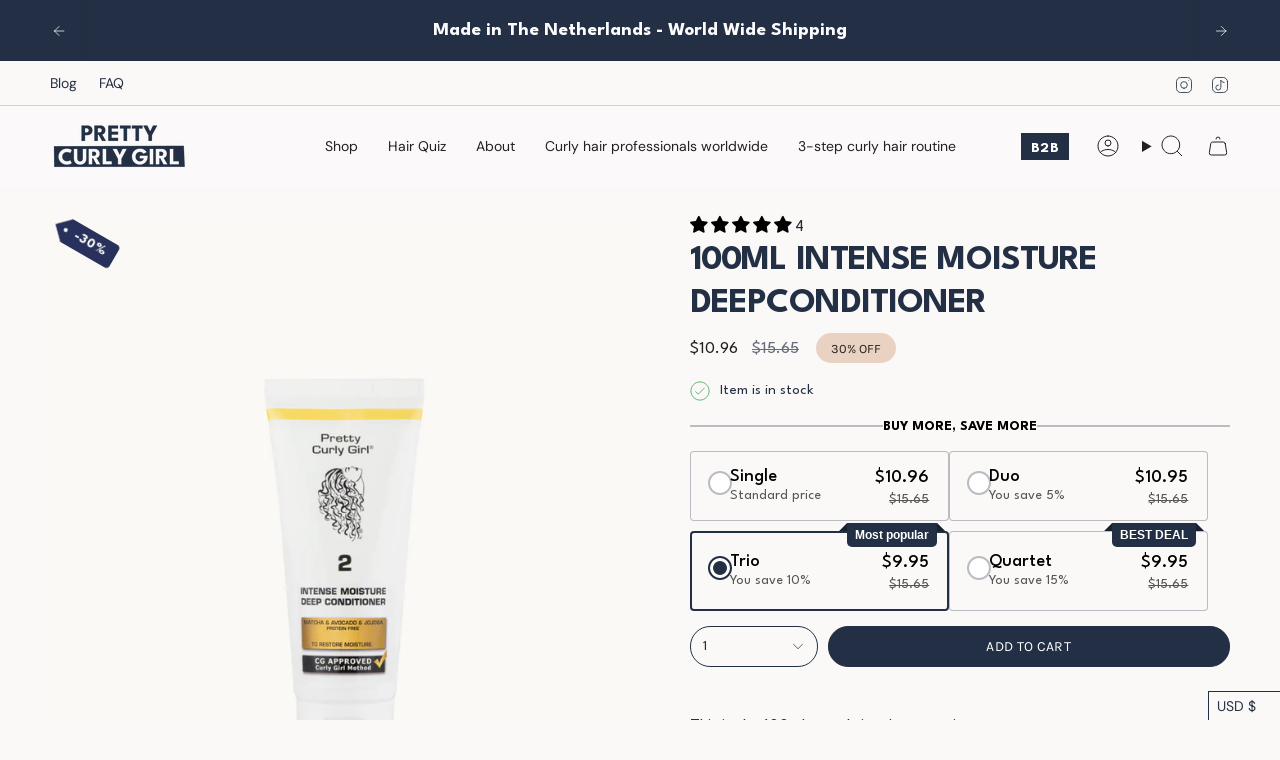

--- FILE ---
content_type: text/html; charset=utf-8
request_url: https://prettycurlygirl.com/en-us/products/100ml-intense-moisture-dc
body_size: 89043
content:
<!doctype html>
<html class="no-js no-touch supports-no-cookies" lang="en">
  <head>
    <!-- Google Tag Manager -->
<script>(function(w,d,s,l,i){w[l]=w[l]||[];w[l].push({'gtm.start':
new Date().getTime(),event:'gtm.js'});var f=d.getElementsByTagName(s)[0],
j=d.createElement(s),dl=l!='dataLayer'?'&l='+l:'';j.async=true;j.src=
'https://www.googletagmanager.com/gtm.js?id='+i+dl;f.parentNode.insertBefore(j,f);
})(window,document,'script','dataLayer','GTM-KMSRR7PR');</script>
<!-- End Google Tag Manager -->

<script>
        var tapita_meta_page_title =  `100ml Intense Moisture Deepconditioner - Pretty Curly Girl`;
        var tapita_meta_page_description = `At Pretty Curly Girl we offer 100ml Intense Moisture Deepconditioner at the lowest price. Check it out now!`;
        </script><script id="pandectes-rules">   /* PANDECTES-GDPR: DO NOT MODIFY AUTO GENERATED CODE OF THIS SCRIPT */      window.PandectesSettings = {"store":{"id":46215954595,"plan":"plus","theme":"Pretty Curly Girl 2.0.4","primaryLocale":"en","adminMode":false,"headless":false,"storefrontRootDomain":"","checkoutRootDomain":"","storefrontAccessToken":""},"tsPublished":1765463140,"declaration":{"showPurpose":false,"showProvider":false,"declIntroText":"We use cookies to optimize website functionality, analyze the performance, and provide personalized experience to you. Some cookies are essential to make the website operate and function correctly. Those cookies cannot be disabled. In this window you can manage your preference of cookies.","showDateGenerated":true},"language":{"unpublished":[],"languageMode":"Single","fallbackLanguage":"en","languageDetection":"browser","languagesSupported":[]},"texts":{"managed":{"headerText":{"en":"We respect your privacy"},"consentText":{"en":"This website uses cookies to ensure you get the best experience."},"linkText":{"en":"Learn more"},"imprintText":{"en":"Imprint"},"googleLinkText":{"en":"Google's Privacy Terms"},"allowButtonText":{"en":"Accept"},"denyButtonText":{"en":"Decline"},"dismissButtonText":{"en":"Ok"},"leaveSiteButtonText":{"en":"Leave this site"},"preferencesButtonText":{"en":"Preferences"},"cookiePolicyText":{"en":"Cookie policy"},"preferencesPopupTitleText":{"en":"Manage consent preferences"},"preferencesPopupIntroText":{"en":"We use cookies to optimize website functionality, analyze the performance, and provide personalized experience to you. Some cookies are essential to make the website operate and function correctly. Those cookies cannot be disabled. In this window you can manage your preference of cookies."},"preferencesPopupSaveButtonText":{"en":"Save preferences"},"preferencesPopupCloseButtonText":{"en":"Close"},"preferencesPopupAcceptAllButtonText":{"en":"Accept all"},"preferencesPopupRejectAllButtonText":{"en":"Reject all"},"cookiesDetailsText":{"en":"Cookies details"},"preferencesPopupAlwaysAllowedText":{"en":"Always allowed"},"accessSectionParagraphText":{"en":"You have the right to request access to your data at any time."},"accessSectionTitleText":{"en":"Data portability"},"accessSectionAccountInfoActionText":{"en":"Personal data"},"accessSectionDownloadReportActionText":{"en":"Request export"},"accessSectionGDPRRequestsActionText":{"en":"Data subject requests"},"accessSectionOrdersRecordsActionText":{"en":"Orders"},"rectificationSectionParagraphText":{"en":"You have the right to request your data to be updated whenever you think it is appropriate."},"rectificationSectionTitleText":{"en":"Data Rectification"},"rectificationCommentPlaceholder":{"en":"Describe what you want to be updated"},"rectificationCommentValidationError":{"en":"Comment is required"},"rectificationSectionEditAccountActionText":{"en":"Request an update"},"erasureSectionTitleText":{"en":"Right to be forgotten"},"erasureSectionParagraphText":{"en":"You have the right to ask all your data to be erased. After that, you will no longer be able to access your account."},"erasureSectionRequestDeletionActionText":{"en":"Request personal data deletion"},"consentDate":{"en":"Consent date"},"consentId":{"en":"Consent ID"},"consentSectionChangeConsentActionText":{"en":"Change consent preference"},"consentSectionConsentedText":{"en":"You consented to the cookies policy of this website on"},"consentSectionNoConsentText":{"en":"You have not consented to the cookies policy of this website."},"consentSectionTitleText":{"en":"Your cookie consent"},"consentStatus":{"en":"Consent preference"},"confirmationFailureMessage":{"en":"Your request was not verified. Please try again and if problem persists, contact store owner for assistance"},"confirmationFailureTitle":{"en":"A problem occurred"},"confirmationSuccessMessage":{"en":"We will soon get back to you as to your request."},"confirmationSuccessTitle":{"en":"Your request is verified"},"guestsSupportEmailFailureMessage":{"en":"Your request was not submitted. Please try again and if problem persists, contact store owner for assistance."},"guestsSupportEmailFailureTitle":{"en":"A problem occurred"},"guestsSupportEmailPlaceholder":{"en":"E-mail address"},"guestsSupportEmailSuccessMessage":{"en":"If you are registered as a customer of this store, you will soon receive an email with instructions on how to proceed."},"guestsSupportEmailSuccessTitle":{"en":"Thank you for your request"},"guestsSupportEmailValidationError":{"en":"Email is not valid"},"guestsSupportInfoText":{"en":"Please login with your customer account to further proceed."},"submitButton":{"en":"Submit"},"submittingButton":{"en":"Submitting..."},"cancelButton":{"en":"Cancel"},"declIntroText":{"en":"We use cookies to optimize website functionality, analyze the performance, and provide personalized experience to you. Some cookies are essential to make the website operate and function correctly. Those cookies cannot be disabled. In this window you can manage your preference of cookies."},"declName":{"en":"Name"},"declPurpose":{"en":"Purpose"},"declType":{"en":"Type"},"declRetention":{"en":"Retention"},"declProvider":{"en":"Provider"},"declFirstParty":{"en":"First-party"},"declThirdParty":{"en":"Third-party"},"declSeconds":{"en":"seconds"},"declMinutes":{"en":"minutes"},"declHours":{"en":"hours"},"declDays":{"en":"days"},"declWeeks":{"en":"week(s)"},"declMonths":{"en":"months"},"declYears":{"en":"years"},"declSession":{"en":"Session"},"declDomain":{"en":"Domain"},"declPath":{"en":"Path"}},"categories":{"strictlyNecessaryCookiesTitleText":{"en":"Strictly necessary cookies"},"strictlyNecessaryCookiesDescriptionText":{"en":"These cookies are essential in order to enable you to move around the website and use its features, such as accessing secure areas of the website. The website cannot function properly without these cookies."},"functionalityCookiesTitleText":{"en":"Functional cookies"},"functionalityCookiesDescriptionText":{"en":"These cookies enable the site to provide enhanced functionality and personalisation. They may be set by us or by third party providers whose services we have added to our pages. If you do not allow these cookies then some or all of these services may not function properly."},"performanceCookiesTitleText":{"en":"Performance cookies"},"performanceCookiesDescriptionText":{"en":"These cookies enable us to monitor and improve the performance of our website. For example, they allow us to count visits, identify traffic sources and see which parts of the site are most popular."},"targetingCookiesTitleText":{"en":"Targeting cookies"},"targetingCookiesDescriptionText":{"en":"These cookies may be set through our site by our advertising partners. They may be used by those companies to build a profile of your interests and show you relevant adverts on other sites.    They do not store directly personal information, but are based on uniquely identifying your browser and internet device. If you do not allow these cookies, you will experience less targeted advertising."},"unclassifiedCookiesTitleText":{"en":"Unclassified cookies"},"unclassifiedCookiesDescriptionText":{"en":"Unclassified cookies are cookies that we are in the process of classifying, together with the providers of individual cookies."}},"auto":{}},"library":{"previewMode":false,"fadeInTimeout":0,"defaultBlocked":0,"showLink":true,"showImprintLink":false,"showGoogleLink":false,"enabled":true,"cookie":{"expiryDays":365,"secure":true,"domain":""},"dismissOnScroll":false,"dismissOnWindowClick":false,"dismissOnTimeout":false,"palette":{"popup":{"background":"#EFEDEB","backgroundForCalculations":{"a":1,"b":235,"g":237,"r":239},"text":"#6E4F3A"},"button":{"background":"#A69082","backgroundForCalculations":{"a":1,"b":130,"g":144,"r":166},"text":"#FFFFFF","textForCalculation":{"a":1,"b":255,"g":255,"r":255},"border":"transparent"}},"content":{"href":"https://pretty-curly-girl.myshopify.com/policies/privacy-policy","imprintHref":"/","close":"&#10005;","target":"_blank","logo":""},"window":"<div role=\"dialog\" aria-labelledby=\"cookieconsent:head\" aria-describedby=\"cookieconsent:desc\" id=\"pandectes-banner\" class=\"cc-window-wrapper cc-overlay-wrapper\"><div class=\"pd-cookie-banner-window cc-window {{classes}}\">{{children}}</div></div>","compliance":{"custom":"<div class=\"cc-compliance cc-highlight\">{{preferences}}{{allow}}</div>"},"type":"custom","layouts":{"basic":"{{header}}{{messagelink}}{{compliance}}"},"position":"overlay","theme":"block","revokable":false,"animateRevokable":false,"revokableReset":false,"revokableLogoUrl":"https://cdn.shopify.com/s/files/1/0462/1595/4595/t/58/assets/pandectes-reopen-logo.png?v=1765451078","revokablePlacement":"bottom-left","revokableMarginHorizontal":15,"revokableMarginVertical":15,"static":false,"autoAttach":true,"hasTransition":true,"blacklistPage":[""],"elements":{"close":"<button aria-label=\"Close\" type=\"button\" class=\"cc-close\">{{close}}</button>","dismiss":"<button type=\"button\" class=\"cc-btn cc-btn-decision cc-dismiss\">{{dismiss}}</button>","allow":"<button type=\"button\" class=\"cc-btn cc-btn-decision cc-allow\">{{allow}}</button>","deny":"<button type=\"button\" class=\"cc-btn cc-btn-decision cc-deny\">{{deny}}</button>","preferences":"<button type=\"button\" class=\"cc-btn cc-settings\" aria-controls=\"pd-cp-preferences\" onclick=\"Pandectes.fn.openPreferences()\">{{preferences}}</button>"}},"geolocation":{"brOnly":false,"caOnly":false,"euOnly":false,"jpOnly":false,"thOnly":false,"canadaOnly":false,"canadaLaw25":false,"canadaPipeda":false,"globalVisibility":true},"dsr":{"guestsSupport":false,"accessSectionDownloadReportAuto":false},"banner":{"resetTs":1693300537,"extraCss":"        .cc-banner-logo {max-width: 31em!important;}    @media(min-width: 768px) {.cc-window.cc-floating{max-width: 31em!important;width: 31em!important;}}    .cc-message, .pd-cookie-banner-window .cc-header, .cc-logo {text-align: left}    .cc-window-wrapper{z-index: 2147483647;-webkit-transition: opacity 1s ease;  transition: opacity 1s ease;}    .cc-window{padding: 15px!important;z-index: 2147483647;font-family: inherit;}    .pd-cookie-banner-window .cc-header{font-family: inherit;}    .pd-cp-ui{font-family: inherit; background-color: #EFEDEB;color:#6E4F3A;}    button.pd-cp-btn, a.pd-cp-btn{background-color:#A69082;color:#FFFFFF!important;}    input + .pd-cp-preferences-slider{background-color: rgba(110, 79, 58, 0.3)}    .pd-cp-scrolling-section::-webkit-scrollbar{background-color: rgba(110, 79, 58, 0.3)}    input:checked + .pd-cp-preferences-slider{background-color: rgba(110, 79, 58, 1)}    .pd-cp-scrolling-section::-webkit-scrollbar-thumb {background-color: rgba(110, 79, 58, 1)}    .pd-cp-ui-close{color:#6E4F3A;}    .pd-cp-preferences-slider:before{background-color: #EFEDEB}    .pd-cp-title:before {border-color: #6E4F3A!important}    .pd-cp-preferences-slider{background-color:#6E4F3A}    .pd-cp-toggle{color:#6E4F3A!important}    @media(max-width:699px) {.pd-cp-ui-close-top svg {fill: #6E4F3A}}    .pd-cp-toggle:hover,.pd-cp-toggle:visited,.pd-cp-toggle:active{color:#6E4F3A!important}    .pd-cookie-banner-window {box-shadow: 0 0 18px rgb(0 0 0 / 20%);}  ","customJavascript":{},"showPoweredBy":false,"logoHeight":40,"revokableTrigger":false,"hybridStrict":false,"cookiesBlockedByDefault":"0","isActive":true,"implicitSavePreferences":false,"cookieIcon":true,"blockBots":false,"showCookiesDetails":true,"hasTransition":true,"blockingPage":false,"showOnlyLandingPage":false,"leaveSiteUrl":"https://www.google.com","linkRespectStoreLang":false},"cookies":{"0":[{"name":"keep_alive","type":"http","domain":"prettycurlygirl.com","path":"/","provider":"Shopify","firstParty":true,"retention":"30 minute(s)","session":false,"expires":30,"unit":"declMinutes","purpose":{"en":"Used in connection with buyer localization."}},{"name":"secure_customer_sig","type":"http","domain":"prettycurlygirl.com","path":"/","provider":"Shopify","firstParty":true,"retention":"1 year(s)","session":false,"expires":1,"unit":"declYears","purpose":{"en":"Used in connection with customer login."}},{"name":"localization","type":"http","domain":"prettycurlygirl.com","path":"/","provider":"Shopify","firstParty":true,"retention":"1 year(s)","session":false,"expires":1,"unit":"declYears","purpose":{"en":"Shopify store localization"}},{"name":"cart_currency","type":"http","domain":"prettycurlygirl.com","path":"/","provider":"Shopify","firstParty":true,"retention":"14 day(s)","session":false,"expires":14,"unit":"declDays","purpose":{"en":"Used in connection with shopping cart."}},{"name":"_cmp_a","type":"http","domain":".prettycurlygirl.com","path":"/","provider":"Shopify","firstParty":true,"retention":"24 hour(s)","session":false,"expires":24,"unit":"declHours","purpose":{"en":"Used for managing customer privacy settings."}},{"name":"_tracking_consent","type":"http","domain":".prettycurlygirl.com","path":"/","provider":"Shopify","firstParty":true,"retention":"1 year(s)","session":false,"expires":1,"unit":"declYears","purpose":{"en":"Tracking preferences."}},{"name":"_shopify_tw","type":"http","domain":".prettycurlygirl.com","path":"/","provider":"Shopify","firstParty":true,"retention":"14 day(s)","session":false,"expires":14,"unit":"declDays","purpose":{"en":"Used for managing customer privacy settings."}},{"name":"_shopify_m","type":"http","domain":".prettycurlygirl.com","path":"/","provider":"Shopify","firstParty":true,"retention":"1 year(s)","session":false,"expires":1,"unit":"declYears","purpose":{"en":"Used for managing customer privacy settings."}},{"name":"cart","type":"http","domain":"prettycurlygirl.com","path":"/","provider":"Shopify","firstParty":true,"retention":"14 day(s)","session":false,"expires":14,"unit":"declDays","purpose":{"en":"Used in connection with shopping cart."}},{"name":"cart_ts","type":"http","domain":"prettycurlygirl.com","path":"/","provider":"Shopify","firstParty":true,"retention":"14 day(s)","session":false,"expires":14,"unit":"declDays","purpose":{"en":"Used in connection with checkout."}},{"name":"cart_sig","type":"http","domain":"prettycurlygirl.com","path":"/","provider":"Shopify","firstParty":true,"retention":"14 day(s)","session":false,"expires":14,"unit":"declDays","purpose":{"en":"Used in connection with checkout."}},{"name":"_secure_session_id","type":"http","domain":"prettycurlygirl.com","path":"/","provider":"Shopify","firstParty":true,"retention":"24 hour(s)","session":false,"expires":24,"unit":"declHours","purpose":{"en":"Used in connection with navigation through a storefront."}},{"name":"_shopify_tm","type":"http","domain":".prettycurlygirl.com","path":"/","provider":"Shopify","firstParty":true,"retention":"30 minute(s)","session":false,"expires":30,"unit":"declMinutes","purpose":{"en":"Used for managing customer privacy settings."}}],"1":[],"2":[{"name":"_y","type":"http","domain":".prettycurlygirl.com","path":"/","provider":"Shopify","firstParty":true,"retention":"1 year(s)","session":false,"expires":1,"unit":"declYears","purpose":{"en":"Shopify analytics."}},{"name":"_s","type":"http","domain":".prettycurlygirl.com","path":"/","provider":"Shopify","firstParty":true,"retention":"30 minute(s)","session":false,"expires":30,"unit":"declMinutes","purpose":{"en":"Shopify analytics."}},{"name":"_shopify_y","type":"http","domain":".prettycurlygirl.com","path":"/","provider":"Shopify","firstParty":true,"retention":"1 year(s)","session":false,"expires":1,"unit":"declYears","purpose":{"en":"Shopify analytics."}},{"name":"_orig_referrer","type":"http","domain":".prettycurlygirl.com","path":"/","provider":"Shopify","firstParty":true,"retention":"14 day(s)","session":false,"expires":14,"unit":"declDays","purpose":{"en":"Tracks landing pages."}},{"name":"_landing_page","type":"http","domain":".prettycurlygirl.com","path":"/","provider":"Shopify","firstParty":true,"retention":"14 day(s)","session":false,"expires":14,"unit":"declDays","purpose":{"en":"Tracks landing pages."}},{"name":"_ga","type":"http","domain":".prettycurlygirl.com","path":"/","provider":"Google","firstParty":true,"retention":"1 year(s)","session":false,"expires":1,"unit":"declYears","purpose":{"en":"Cookie is set by Google Analytics with unknown functionality"}},{"name":"_gid","type":"http","domain":".prettycurlygirl.com","path":"/","provider":"Google","firstParty":true,"retention":"24 hour(s)","session":false,"expires":24,"unit":"declHours","purpose":{"en":"Cookie is placed by Google Analytics to count and track pageviews."}},{"name":"_gat","type":"http","domain":".prettycurlygirl.com","path":"/","provider":"Google","firstParty":true,"retention":"44 second(s)","session":false,"expires":44,"unit":"declSeconds","purpose":{"en":"Cookie is placed by Google Analytics to filter requests from bots."}},{"name":"_shopify_sa_t","type":"http","domain":".prettycurlygirl.com","path":"/","provider":"Shopify","firstParty":true,"retention":"30 minute(s)","session":false,"expires":30,"unit":"declMinutes","purpose":{"en":"Shopify analytics relating to marketing & referrals."}},{"name":"_shopify_sa_p","type":"http","domain":".prettycurlygirl.com","path":"/","provider":"Shopify","firstParty":true,"retention":"30 minute(s)","session":false,"expires":30,"unit":"declMinutes","purpose":{"en":"Shopify analytics relating to marketing & referrals."}},{"name":"_ga_QXJCW3X2V9","type":"http","domain":".prettycurlygirl.com","path":"/","provider":"Google","firstParty":true,"retention":"1 year(s)","session":false,"expires":1,"unit":"declYears","purpose":{"en":"Cookie is set by Google Analytics with unknown functionality"}},{"name":"_ga_0JSPN6BY1F","type":"http","domain":".prettycurlygirl.com","path":"/","provider":"Google","firstParty":true,"retention":"1 year(s)","session":false,"expires":1,"unit":"declYears","purpose":{"en":"Cookie is set by Google Analytics with unknown functionality"}},{"name":"_shopify_s","type":"http","domain":".prettycurlygirl.com","path":"/","provider":"Shopify","firstParty":true,"retention":"30 minute(s)","session":false,"expires":30,"unit":"declMinutes","purpose":{"en":"Shopify analytics."}}],"4":[{"name":"_fbp","type":"http","domain":".prettycurlygirl.com","path":"/","provider":"Facebook","firstParty":true,"retention":"90 day(s)","session":false,"expires":90,"unit":"declDays","purpose":{"en":"Cookie is placed by Facebook to track visits across websites."}},{"name":"__kla_id","type":"http","domain":"prettycurlygirl.com","path":"/","provider":"Klaviyo","firstParty":true,"retention":"1 year(s)","session":false,"expires":1,"unit":"declYears","purpose":{"en":"Tracks when someone clicks through a Klaviyo email to your website"}},{"name":"_gcl_au","type":"http","domain":".prettycurlygirl.com","path":"/","provider":"Google","firstParty":true,"retention":"90 day(s)","session":false,"expires":90,"unit":"declDays","purpose":{"en":"Cookie is placed by Google Tag Manager to track conversions."}},{"name":"test_cookie","type":"http","domain":".doubleclick.net","path":"/","provider":"Google","firstParty":true,"retention":"15 minute(s)","session":false,"expires":15,"unit":"declMinutes","purpose":{"en":"To measure the visitors’ actions after they click through from an advert. Expires after each visit."}}],"8":[]},"blocker":{"isActive":false,"googleConsentMode":{"id":"","analyticsId":"","adwordsId":"","isActive":true,"adStorageCategory":4,"analyticsStorageCategory":2,"personalizationStorageCategory":1,"functionalityStorageCategory":1,"customEvent":true,"securityStorageCategory":0,"redactData":true,"urlPassthrough":false,"dataLayerProperty":"dataLayer","waitForUpdate":0,"useNativeChannel":false},"facebookPixel":{"id":"","isActive":false,"ldu":false},"microsoft":{},"rakuten":{"isActive":false,"cmp":false,"ccpa":false},"klaviyoIsActive":false,"gpcIsActive":true,"clarity":{},"defaultBlocked":0,"patterns":{"whiteList":[],"blackList":{"1":[],"2":[],"4":[],"8":[]},"iframesWhiteList":[],"iframesBlackList":{"1":[],"2":[],"4":[],"8":[]},"beaconsWhiteList":[],"beaconsBlackList":{"1":[],"2":[],"4":[],"8":[]}}}}      !function(){"use strict";window.PandectesRules=window.PandectesRules||{},window.PandectesRules.manualBlacklist={1:[],2:[],4:[]},window.PandectesRules.blacklistedIFrames={1:[],2:[],4:[]},window.PandectesRules.blacklistedCss={1:[],2:[],4:[]},window.PandectesRules.blacklistedBeacons={1:[],2:[],4:[]};const e="javascript/blocked",t=["US-CA","US-VA","US-CT","US-UT","US-CO","US-MT","US-TX","US-OR","US-IA","US-NE","US-NH","US-DE","US-NJ","US-TN","US-MN"],n=["AT","BE","BG","HR","CY","CZ","DK","EE","FI","FR","DE","GR","HU","IE","IT","LV","LT","LU","MT","NL","PL","PT","RO","SK","SI","ES","SE","GB","LI","NO","IS"];function a(e){return new RegExp(e.replace(/[/\\.+?$()]/g,"\\$&").replace("*","(.*)"))}const o=(e,t="log")=>{new URLSearchParams(window.location.search).get("log")&&console[t](`PandectesRules: ${e}`)};function s(e){const t=document.createElement("script");t.async=!0,t.src=e,document.head.appendChild(t)}const r=window.PandectesRulesSettings||window.PandectesSettings,i=function(){if(void 0!==window.dataLayer&&Array.isArray(window.dataLayer)){if(window.dataLayer.some((e=>"pandectes_full_scan"===e.event)))return!0}return!1}(),c=((e="_pandectes_gdpr")=>{const t=("; "+document.cookie).split("; "+e+"=");let n;if(t.length<2)n={};else{const e=t.pop().split(";");n=window.atob(e.shift())}const a=(e=>{try{return JSON.parse(e)}catch(e){return!1}})(n);return!1!==a?a:n})(),{banner:{isActive:d},blocker:{defaultBlocked:l,patterns:u}}=r,g=c&&null!==c.preferences&&void 0!==c.preferences?c.preferences:null,p=i?0:d?null===g?l:g:0,f={1:!(1&p),2:!(2&p),4:!(4&p)},{blackList:h,whiteList:w,iframesBlackList:y,iframesWhiteList:m,beaconsBlackList:b,beaconsWhiteList:_}=u,k={blackList:[],whiteList:[],iframesBlackList:{1:[],2:[],4:[],8:[]},iframesWhiteList:[],beaconsBlackList:{1:[],2:[],4:[],8:[]},beaconsWhiteList:[]};[1,2,4].map((e=>{f[e]||(k.blackList.push(...h[e].length?h[e].map(a):[]),k.iframesBlackList[e]=y[e].length?y[e].map(a):[],k.beaconsBlackList[e]=b[e].length?b[e].map(a):[])})),k.whiteList=w.length?w.map(a):[],k.iframesWhiteList=m.length?m.map(a):[],k.beaconsWhiteList=_.length?_.map(a):[];const v={scripts:[],iframes:{1:[],2:[],4:[]},beacons:{1:[],2:[],4:[]},css:{1:[],2:[],4:[]}},L=(t,n)=>t&&(!n||n!==e)&&(!k.blackList||k.blackList.some((e=>e.test(t))))&&(!k.whiteList||k.whiteList.every((e=>!e.test(t)))),S=(e,t)=>{const n=k.iframesBlackList[t],a=k.iframesWhiteList;return e&&(!n||n.some((t=>t.test(e))))&&(!a||a.every((t=>!t.test(e))))},C=(e,t)=>{const n=k.beaconsBlackList[t],a=k.beaconsWhiteList;return e&&(!n||n.some((t=>t.test(e))))&&(!a||a.every((t=>!t.test(e))))},A=new MutationObserver((e=>{for(let t=0;t<e.length;t++){const{addedNodes:n}=e[t];for(let e=0;e<n.length;e++){const t=n[e],a=t.dataset&&t.dataset.cookiecategory;if(1===t.nodeType&&"LINK"===t.tagName){const e=t.dataset&&t.dataset.href;if(e&&a)switch(a){case"functionality":case"C0001":v.css[1].push(e);break;case"performance":case"C0002":v.css[2].push(e);break;case"targeting":case"C0003":v.css[4].push(e)}}}}}));var P=new MutationObserver((t=>{for(let n=0;n<t.length;n++){const{addedNodes:a}=t[n];for(let t=0;t<a.length;t++){const n=a[t],s=n.src||n.dataset&&n.dataset.src,r=n.dataset&&n.dataset.cookiecategory;if(1===n.nodeType&&"IFRAME"===n.tagName){if(s){let e=!1;S(s,1)||"functionality"===r||"C0001"===r?(e=!0,v.iframes[1].push(s)):S(s,2)||"performance"===r||"C0002"===r?(e=!0,v.iframes[2].push(s)):(S(s,4)||"targeting"===r||"C0003"===r)&&(e=!0,v.iframes[4].push(s)),e&&(n.removeAttribute("src"),n.setAttribute("data-src",s))}}else if(1===n.nodeType&&"IMG"===n.tagName){if(s){let e=!1;C(s,1)?(e=!0,v.beacons[1].push(s)):C(s,2)?(e=!0,v.beacons[2].push(s)):C(s,4)&&(e=!0,v.beacons[4].push(s)),e&&(n.removeAttribute("src"),n.setAttribute("data-src",s))}}else if(1===n.nodeType&&"SCRIPT"===n.tagName){const t=n.type;let a=!1;if(L(s,t)?(o(`rule blocked: ${s}`),a=!0):s&&r?o(`manually blocked @ ${r}: ${s}`):r&&o(`manually blocked @ ${r}: inline code`),a){v.scripts.push([n,t]),n.type=e;const a=function(t){n.getAttribute("type")===e&&t.preventDefault(),n.removeEventListener("beforescriptexecute",a)};n.addEventListener("beforescriptexecute",a),n.parentElement&&n.parentElement.removeChild(n)}}}}}));const $=document.createElement,E={src:Object.getOwnPropertyDescriptor(HTMLScriptElement.prototype,"src"),type:Object.getOwnPropertyDescriptor(HTMLScriptElement.prototype,"type")};window.PandectesRules.unblockCss=e=>{const t=v.css[e]||[];t.length&&o(`Unblocking CSS for ${e}`),t.forEach((e=>{const t=document.querySelector(`link[data-href^="${e}"]`);t.removeAttribute("data-href"),t.href=e})),v.css[e]=[]},window.PandectesRules.unblockIFrames=e=>{const t=v.iframes[e]||[];t.length&&o(`Unblocking IFrames for ${e}`),k.iframesBlackList[e]=[],t.forEach((e=>{const t=document.querySelector(`iframe[data-src^="${e}"]`);t.removeAttribute("data-src"),t.src=e})),v.iframes[e]=[]},window.PandectesRules.unblockBeacons=e=>{const t=v.beacons[e]||[];t.length&&o(`Unblocking Beacons for ${e}`),k.beaconsBlackList[e]=[],t.forEach((e=>{const t=document.querySelector(`img[data-src^="${e}"]`);t.removeAttribute("data-src"),t.src=e})),v.beacons[e]=[]},window.PandectesRules.unblockInlineScripts=function(e){const t=1===e?"functionality":2===e?"performance":"targeting",n=document.querySelectorAll(`script[type="javascript/blocked"][data-cookiecategory="${t}"]`);o(`unblockInlineScripts: ${n.length} in ${t}`),n.forEach((function(e){const t=document.createElement("script");t.type="text/javascript",e.hasAttribute("src")?t.src=e.getAttribute("src"):t.textContent=e.textContent,document.head.appendChild(t),e.parentNode.removeChild(e)}))},window.PandectesRules.unblockInlineCss=function(e){const t=1===e?"functionality":2===e?"performance":"targeting",n=document.querySelectorAll(`link[data-cookiecategory="${t}"]`);o(`unblockInlineCss: ${n.length} in ${t}`),n.forEach((function(e){e.href=e.getAttribute("data-href")}))},window.PandectesRules.unblock=function(e){e.length<1?(k.blackList=[],k.whiteList=[],k.iframesBlackList=[],k.iframesWhiteList=[]):(k.blackList&&(k.blackList=k.blackList.filter((t=>e.every((e=>"string"==typeof e?!t.test(e):e instanceof RegExp?t.toString()!==e.toString():void 0))))),k.whiteList&&(k.whiteList=[...k.whiteList,...e.map((e=>{if("string"==typeof e){const t=".*"+a(e)+".*";if(k.whiteList.every((e=>e.toString()!==t.toString())))return new RegExp(t)}else if(e instanceof RegExp&&k.whiteList.every((t=>t.toString()!==e.toString())))return e;return null})).filter(Boolean)]));let t=0;[...v.scripts].forEach((([e,n],a)=>{if(function(e){const t=e.getAttribute("src");return k.blackList&&k.blackList.every((e=>!e.test(t)))||k.whiteList&&k.whiteList.some((e=>e.test(t)))}(e)){const o=document.createElement("script");for(let t=0;t<e.attributes.length;t++){let n=e.attributes[t];"src"!==n.name&&"type"!==n.name&&o.setAttribute(n.name,e.attributes[t].value)}o.setAttribute("src",e.src),o.setAttribute("type",n||"application/javascript"),document.head.appendChild(o),v.scripts.splice(a-t,1),t++}})),0==k.blackList.length&&0===k.iframesBlackList[1].length&&0===k.iframesBlackList[2].length&&0===k.iframesBlackList[4].length&&0===k.beaconsBlackList[1].length&&0===k.beaconsBlackList[2].length&&0===k.beaconsBlackList[4].length&&(o("Disconnecting observers"),P.disconnect(),A.disconnect())};const{store:{adminMode:T,headless:B,storefrontRootDomain:R,checkoutRootDomain:I,storefrontAccessToken:O},banner:{isActive:N},blocker:U}=r,{defaultBlocked:D}=U;N&&function(e){if(window.Shopify&&window.Shopify.customerPrivacy)return void e();let t=null;window.Shopify&&window.Shopify.loadFeatures&&window.Shopify.trackingConsent?e():t=setInterval((()=>{window.Shopify&&window.Shopify.loadFeatures&&(clearInterval(t),window.Shopify.loadFeatures([{name:"consent-tracking-api",version:"0.1"}],(t=>{t?o("Shopify.customerPrivacy API - failed to load"):(o(`shouldShowBanner() -> ${window.Shopify.trackingConsent.shouldShowBanner()} | saleOfDataRegion() -> ${window.Shopify.trackingConsent.saleOfDataRegion()}`),e())})))}),10)}((()=>{!function(){const e=window.Shopify.trackingConsent;if(!1!==e.shouldShowBanner()||null!==g||7!==D)try{const t=T&&!(window.Shopify&&window.Shopify.AdminBarInjector);let n={preferences:!(1&p)||i||t,analytics:!(2&p)||i||t,marketing:!(4&p)||i||t};B&&(n.headlessStorefront=!0,n.storefrontRootDomain=R?.length?R:window.location.hostname,n.checkoutRootDomain=I?.length?I:`checkout.${window.location.hostname}`,n.storefrontAccessToken=O?.length?O:""),e.firstPartyMarketingAllowed()===n.marketing&&e.analyticsProcessingAllowed()===n.analytics&&e.preferencesProcessingAllowed()===n.preferences||e.setTrackingConsent(n,(function(e){e&&e.error?o("Shopify.customerPrivacy API - failed to setTrackingConsent"):o(`setTrackingConsent(${JSON.stringify(n)})`)}))}catch(e){o("Shopify.customerPrivacy API - exception")}}(),function(){if(B){const e=window.Shopify.trackingConsent,t=e.currentVisitorConsent();if(navigator.globalPrivacyControl&&""===t.sale_of_data){const t={sale_of_data:!1,headlessStorefront:!0};t.storefrontRootDomain=R?.length?R:window.location.hostname,t.checkoutRootDomain=I?.length?I:`checkout.${window.location.hostname}`,t.storefrontAccessToken=O?.length?O:"",e.setTrackingConsent(t,(function(e){e&&e.error?o(`Shopify.customerPrivacy API - failed to setTrackingConsent({${JSON.stringify(t)})`):o(`setTrackingConsent(${JSON.stringify(t)})`)}))}}}()}));const M="[Pandectes :: Google Consent Mode debug]:";function j(...e){const t=e[0],n=e[1],a=e[2];if("consent"!==t)return"config"===t?"config":void 0;const{ad_storage:o,ad_user_data:s,ad_personalization:r,functionality_storage:i,analytics_storage:c,personalization_storage:d,security_storage:l}=a,u={Command:t,Mode:n,ad_storage:o,ad_user_data:s,ad_personalization:r,functionality_storage:i,analytics_storage:c,personalization_storage:d,security_storage:l};return console.table(u),"default"===n&&("denied"===o&&"denied"===s&&"denied"===r&&"denied"===i&&"denied"===c&&"denied"===d||console.warn(`${M} all types in a "default" command should be set to "denied" except for security_storage that should be set to "granted"`)),n}let z=!1,x=!1;function q(e){e&&("default"===e?(z=!0,x&&console.warn(`${M} "default" command was sent but there was already an "update" command before it.`)):"update"===e?(x=!0,z||console.warn(`${M} "update" command was sent but there was no "default" command before it.`)):"config"===e&&(z||console.warn(`${M} a tag read consent state before a "default" command was sent.`)))}const{banner:{isActive:F,hybridStrict:W},geolocation:{caOnly:H=!1,euOnly:G=!1,brOnly:J=!1,jpOnly:V=!1,thOnly:K=!1,chOnly:Z=!1,zaOnly:Y=!1,canadaOnly:X=!1,globalVisibility:Q=!0},blocker:{defaultBlocked:ee=7,googleConsentMode:{isActive:te,onlyGtm:ne=!1,id:ae="",analyticsId:oe="",adwordsId:se="",redactData:re,urlPassthrough:ie,adStorageCategory:ce,analyticsStorageCategory:de,functionalityStorageCategory:le,personalizationStorageCategory:ue,securityStorageCategory:ge,dataLayerProperty:pe="dataLayer",waitForUpdate:fe=0,useNativeChannel:he=!1,debugMode:we=!1}}}=r;function ye(){window[pe].push(arguments)}window[pe]=window[pe]||[];const me={hasInitialized:!1,useNativeChannel:!1,ads_data_redaction:!1,url_passthrough:!1,data_layer_property:"dataLayer",storage:{ad_storage:"granted",ad_user_data:"granted",ad_personalization:"granted",analytics_storage:"granted",functionality_storage:"granted",personalization_storage:"granted",security_storage:"granted"}};if(F&&te)if(we&&(be=pe||"dataLayer",window[be].forEach((e=>{q(j(...e))})),window[be].push=function(...e){return q(j(...e[0])),Array.prototype.push.apply(this,e)}),ne){const e="https://www.googletagmanager.com";if(ae.length){const t=ae.split(",");window[me.data_layer_property].push({"gtm.start":(new Date).getTime(),event:"gtm.js"});for(let n=0;n<t.length;n++){const a="dataLayer"!==me.data_layer_property?`&l=${me.data_layer_property}`:"";s(`${e}/gtm.js?id=${t[n].trim()}${a}`)}}}else{const e=0===(ee&ce)?"granted":"denied",a=0===(ee&de)?"granted":"denied",o=0===(ee&le)?"granted":"denied",r=0===(ee&ue)?"granted":"denied",i=0===(ee&ge)?"granted":"denied";me.hasInitialized=!0,me.useNativeChannel=he,me.url_passthrough=ie,me.ads_data_redaction="denied"===e&&re,me.storage.ad_storage=e,me.storage.ad_user_data=e,me.storage.ad_personalization=e,me.storage.analytics_storage=a,me.storage.functionality_storage=o,me.storage.personalization_storage=r,me.storage.security_storage=i,me.data_layer_property=pe||"dataLayer",ye("set","developer_id.dMTZkMj",!0),me.ads_data_redaction&&ye("set","ads_data_redaction",me.ads_data_redaction),me.url_passthrough&&ye("set","url_passthrough",me.url_passthrough),function(){const e=p!==ee?{wait_for_update:fe||500}:fe?{wait_for_update:fe}:{};Q&&!W?ye("consent","default",{...me.storage,...e}):(ye("consent","default",{...me.storage,...e,region:[...G||W?n:[],...H&&!W?t:[],...J&&!W?["BR"]:[],...V&&!W?["JP"]:[],...!1===X||W?[]:["CA"],...K&&!W?["TH"]:[],...Z&&!W?["CH"]:[],...Y&&!W?["ZA"]:[]]}),ye("consent","default",{ad_storage:"granted",ad_user_data:"granted",ad_personalization:"granted",analytics_storage:"granted",functionality_storage:"granted",personalization_storage:"granted",security_storage:"granted",...e}));if(null!==g){const e=0===(p&ce)?"granted":"denied",t=0===(p&de)?"granted":"denied",n=0===(p&le)?"granted":"denied",a=0===(p&ue)?"granted":"denied",o=0===(p&ge)?"granted":"denied";me.storage.ad_storage=e,me.storage.ad_user_data=e,me.storage.ad_personalization=e,me.storage.analytics_storage=t,me.storage.functionality_storage=n,me.storage.personalization_storage=a,me.storage.security_storage=o,ye("consent","update",me.storage)}ye("js",new Date);const a="https://www.googletagmanager.com";if(ae.length){const e=ae.split(",");window[me.data_layer_property].push({"gtm.start":(new Date).getTime(),event:"gtm.js"});for(let t=0;t<e.length;t++){const n="dataLayer"!==me.data_layer_property?`&l=${me.data_layer_property}`:"";s(`${a}/gtm.js?id=${e[t].trim()}${n}`)}}if(oe.length){const e=oe.split(",");for(let t=0;t<e.length;t++){const n=e[t].trim();n.length&&(s(`${a}/gtag/js?id=${n}`),ye("config",n,{send_page_view:!1}))}}if(se.length){const e=se.split(",");for(let t=0;t<e.length;t++){const n=e[t].trim();n.length&&(s(`${a}/gtag/js?id=${n}`),ye("config",n,{allow_enhanced_conversions:!0}))}}}()}var be;const{blocker:{klaviyoIsActive:_e,googleConsentMode:{adStorageCategory:ke}}}=r;_e&&window.addEventListener("PandectesEvent_OnConsent",(function(e){const{preferences:t}=e.detail;if(null!=t){const e=0===(t&ke)?"granted":"denied";void 0!==window.klaviyo&&window.klaviyo.isIdentified()&&window.klaviyo.push(["identify",{ad_personalization:e,ad_user_data:e}])}}));const{banner:{revokableTrigger:ve}}=r;ve&&(window.onload=async()=>{for await(let e of((e,t=1e3,n=1e4)=>{const a=new WeakMap;return{async*[Symbol.asyncIterator](){const o=Date.now();for(;Date.now()-o<n;){const n=document.querySelectorAll(e);for(const e of n)a.has(e)||(a.set(e,!0),yield e);await new Promise((e=>setTimeout(e,t)))}}}})('a[href*="#reopenBanner"]'))e.onclick=e=>{e.preventDefault(),window.Pandectes.fn.revokeConsent()}});const{banner:{isActive:Le},blocker:{defaultBlocked:Se=7,microsoft:{isActive:Ce,uetTags:Ae,dataLayerProperty:Pe="uetq"}={isActive:!1,uetTags:"",dataLayerProperty:"uetq"},clarity:{isActive:$e,id:Ee}={isActive:!1,id:""}}}=r,Te={hasInitialized:!1,data_layer_property:"uetq",storage:{ad_storage:"granted"}};if(Le&&Ce){if(function(e,t,n){const a=new Date;a.setTime(a.getTime()+24*n*60*60*1e3);const o="expires="+a.toUTCString();document.cookie=`${e}=${t}; ${o}; path=/; secure; samesite=strict`}("_uetmsdns","0",365),Ae.length){const e=Ae.split(",");for(let t=0;t<e.length;t++)e[t].trim().length&&Me(e[t])}const e=4&Se?"denied":"granted";if(Te.hasInitialized=!0,Te.storage.ad_storage=e,window[Pe]=window[Pe]||[],window[Pe].push("consent","default",Te.storage),null!==g){const e=4&p?"denied":"granted";Te.storage.ad_storage=e,window[Pe].push("consent","update",Te.storage)}window.addEventListener("PandectesEvent_OnConsent",(e=>{["new","revoke"].includes(e.detail?.consentType)&&(4&e.detail?.preferences?window[Pe].push("consent","update",{ad_storage:"denied"}):window[Pe].push("consent","update",{ad_storage:"granted"}))}))}var Be,Re,Ie,Oe,Ne,Ue,De;function Me(e){const t=document.createElement("script");t.type="text/javascript",t.async=!0,t.src="//bat.bing.com/bat.js",t.onload=function(){const t={ti:e,cookieFlags:"SameSite=None;Secure"};t.q=window[Pe],window[Pe]=new UET(t),window[Pe].push("pageLoad")},document.head.appendChild(t)}$e&&Le&&(Ee.length&&(Be=window,Re=document,Oe="script",Ne=Ee,Be[Ie="clarity"]=Be[Ie]||function(){(Be[Ie].q=Be[Ie].q||[]).push(arguments)},(Ue=Re.createElement(Oe)).async=1,Ue.src="https://www.clarity.ms/tag/"+Ne,(De=Re.getElementsByTagName(Oe)[0]).parentNode.insertBefore(Ue,De)),window.addEventListener("PandectesEvent_OnConsent",(e=>{["new","revoke"].includes(e.detail?.consentType)&&"function"==typeof window.clarity&&(2&e.detail?.preferences?window.clarity("consent",!1):window.clarity("consent"))}))),window.PandectesRules.gcm=me;const{banner:{isActive:je},blocker:{isActive:ze}}=r;o(`Prefs: ${p} | Banner: ${je?"on":"off"} | Blocker: ${ze?"on":"off"}`);const xe=null===g&&/\/checkouts\//.test(window.location.pathname);0!==p&&!1===i&&ze&&!xe&&(o("Blocker will execute"),document.createElement=function(...t){if("script"!==t[0].toLowerCase())return $.bind?$.bind(document)(...t):$;const n=$.bind(document)(...t);try{Object.defineProperties(n,{src:{...E.src,set(t){L(t,n.type)&&E.type.set.call(this,e),E.src.set.call(this,t)}},type:{...E.type,get(){const t=E.type.get.call(this);return t===e||L(this.src,t)?null:t},set(t){const a=L(n.src,n.type)?e:t;E.type.set.call(this,a)}}}),n.setAttribute=function(t,a){if("type"===t){const t=L(n.src,n.type)?e:a;E.type.set.call(n,t)}else"src"===t?(L(a,n.type)&&E.type.set.call(n,e),E.src.set.call(n,a)):HTMLScriptElement.prototype.setAttribute.call(n,t,a)}}catch(e){console.warn("Yett: unable to prevent script execution for script src ",n.src,".\n",'A likely cause would be because you are using a third-party browser extension that monkey patches the "document.createElement" function.')}return n},P.observe(document.documentElement,{childList:!0,subtree:!0}),A.observe(document.documentElement,{childList:!0,subtree:!0}))}();
</script>
<meta charset="UTF-8">
<meta http-equiv="X-UA-Compatible" content="IE=edge">
<meta name="viewport" content="width=device-width,initial-scale=1"><meta name="theme-color" content="#232f44">
<link rel="canonical" href="https://prettycurlygirl.com/en-us/products/100ml-intense-moisture-dc">

<!-- ======================= Broadcast Theme V6.1.0 ========================= -->


  <link rel="icon" type="image/png" href="//prettycurlygirl.com/cdn/shop/files/icon.webp?crop=center&height=96&v=1748186027&width=96">

<link rel="preconnect" href="https://fonts.shopifycdn.com" crossorigin><!-- Title and description ================================================ -->


<title>
    
    100ml Intense Moisture Deepconditioner - Pretty Curly Girl
    
    
  </title>


  <meta name="description" content="At Pretty Curly Girl we offer 100ml Intense Moisture Deepconditioner at the lowest price. Check it out now!">


<meta property="og:site_name" content="Pretty Curly Girl">
<meta property="og:url" content="https://prettycurlygirl.com/en-us/products/100ml-intense-moisture-dc">
<meta property="og:title" content="100ml Intense Moisture Deepconditioner">
<meta property="og:type" content="product">
<meta property="og:description" content="This is the 100ml travel size / try me size  Great to test the products before you commit to a full size or to take with you on a holiday or to give away as a present. A curly head would love to receive such a lovely curly gift.  INSANE BOOST OF HYDRATION TO OPTIMIZE HAIR MOISTURE Our 3-step curly hair routine will bri"><meta property="og:image" content="http://prettycurlygirl.com/cdn/shop/files/Intense_Moisture_Deep_Conditioner_100ml.jpg?v=1750758727">
  <meta property="og:image:secure_url" content="https://prettycurlygirl.com/cdn/shop/files/Intense_Moisture_Deep_Conditioner_100ml.jpg?v=1750758727">
  <meta property="og:image:width" content="2362">
  <meta property="og:image:height" content="2362"><meta property="og:price:amount" content="10.96">
  <meta property="og:price:currency" content="USD"><meta name="twitter:card" content="summary_large_image">
<meta name="twitter:title" content="100ml Intense Moisture Deepconditioner">
<meta name="twitter:description" content="This is the 100ml travel size / try me size  Great to test the products before you commit to a full size or to take with you on a holiday or to give away as a present. A curly head would love to receive such a lovely curly gift.  INSANE BOOST OF HYDRATION TO OPTIMIZE HAIR MOISTURE Our 3-step curly hair routine will bri">
<!-- CSS ================================================================== -->
<style data-shopify>
  @font-face {
  font-family: "Bricolage Grotesque";
  font-weight: 700;
  font-style: normal;
  font-display: swap;
  src: url("//prettycurlygirl.com/cdn/fonts/bricolage_grotesque/bricolagegrotesque_n7.de5675dd7a8e145fdc4cb2cfe67a16cb085528d0.woff2") format("woff2"),
       url("//prettycurlygirl.com/cdn/fonts/bricolage_grotesque/bricolagegrotesque_n7.d701b766b46c76aceb10c78473f491dff9b09e5e.woff") format("woff");
}

  @font-face {
  font-family: "DM Sans";
  font-weight: 400;
  font-style: normal;
  font-display: swap;
  src: url("//prettycurlygirl.com/cdn/fonts/dm_sans/dmsans_n4.ec80bd4dd7e1a334c969c265873491ae56018d72.woff2") format("woff2"),
       url("//prettycurlygirl.com/cdn/fonts/dm_sans/dmsans_n4.87bdd914d8a61247b911147ae68e754d695c58a6.woff") format("woff");
}

  @font-face {
  font-family: "DM Sans";
  font-weight: 400;
  font-style: normal;
  font-display: swap;
  src: url("//prettycurlygirl.com/cdn/fonts/dm_sans/dmsans_n4.ec80bd4dd7e1a334c969c265873491ae56018d72.woff2") format("woff2"),
       url("//prettycurlygirl.com/cdn/fonts/dm_sans/dmsans_n4.87bdd914d8a61247b911147ae68e754d695c58a6.woff") format("woff");
}

  @font-face {
  font-family: Karla;
  font-weight: 400;
  font-style: normal;
  font-display: swap;
  src: url("//prettycurlygirl.com/cdn/fonts/karla/karla_n4.40497e07df527e6a50e58fb17ef1950c72f3e32c.woff2") format("woff2"),
       url("//prettycurlygirl.com/cdn/fonts/karla/karla_n4.e9f6f9de321061073c6bfe03c28976ba8ce6ee18.woff") format("woff");
}

  @font-face {
  font-family: Karla;
  font-weight: 400;
  font-style: normal;
  font-display: swap;
  src: url("//prettycurlygirl.com/cdn/fonts/karla/karla_n4.40497e07df527e6a50e58fb17ef1950c72f3e32c.woff2") format("woff2"),
       url("//prettycurlygirl.com/cdn/fonts/karla/karla_n4.e9f6f9de321061073c6bfe03c28976ba8ce6ee18.woff") format("woff");
}


  
    @font-face {
  font-family: "DM Sans";
  font-weight: 500;
  font-style: normal;
  font-display: swap;
  src: url("//prettycurlygirl.com/cdn/fonts/dm_sans/dmsans_n5.8a0f1984c77eb7186ceb87c4da2173ff65eb012e.woff2") format("woff2"),
       url("//prettycurlygirl.com/cdn/fonts/dm_sans/dmsans_n5.9ad2e755a89e15b3d6c53259daad5fc9609888e6.woff") format("woff");
}

  

  
    @font-face {
  font-family: "DM Sans";
  font-weight: 400;
  font-style: italic;
  font-display: swap;
  src: url("//prettycurlygirl.com/cdn/fonts/dm_sans/dmsans_i4.b8fe05e69ee95d5a53155c346957d8cbf5081c1a.woff2") format("woff2"),
       url("//prettycurlygirl.com/cdn/fonts/dm_sans/dmsans_i4.403fe28ee2ea63e142575c0aa47684d65f8c23a0.woff") format("woff");
}

  

  
    @font-face {
  font-family: "DM Sans";
  font-weight: 500;
  font-style: italic;
  font-display: swap;
  src: url("//prettycurlygirl.com/cdn/fonts/dm_sans/dmsans_i5.8654104650c013677e3def7db9b31bfbaa34e59a.woff2") format("woff2"),
       url("//prettycurlygirl.com/cdn/fonts/dm_sans/dmsans_i5.a0dc844d8a75a4232f255fc600ad5a295572bed9.woff") format("woff");
}

  

  
    @font-face {
  font-family: "DM Sans";
  font-weight: 500;
  font-style: normal;
  font-display: swap;
  src: url("//prettycurlygirl.com/cdn/fonts/dm_sans/dmsans_n5.8a0f1984c77eb7186ceb87c4da2173ff65eb012e.woff2") format("woff2"),
       url("//prettycurlygirl.com/cdn/fonts/dm_sans/dmsans_n5.9ad2e755a89e15b3d6c53259daad5fc9609888e6.woff") format("woff");
}

  

  

  
    :root,
    .color-scheme-1 {--COLOR-BG-GRADIENT: #fbf9f7;
      --COLOR-BG: #fbf9f7;
      --COLOR-BG-RGB: 251, 249, 247;

      --COLOR-BG-ACCENT: #fbf9f7;
      --COLOR-BG-ACCENT-LIGHTEN: #ffffff;

      /* === Link Color ===*/

      --COLOR-LINK: #282c2e;
      --COLOR-LINK-HOVER: rgba(40, 44, 46, 0.7);
      --COLOR-LINK-OPPOSITE: #ffffff;

      --COLOR-TEXT: #232f44;
      --COLOR-TEXT-HOVER: rgba(35, 47, 68, 0.7);
      --COLOR-TEXT-LIGHT: #646c7a;
      --COLOR-TEXT-DARK: #080c13;
      --COLOR-TEXT-A5:  rgba(35, 47, 68, 0.05);
      --COLOR-TEXT-A35: rgba(35, 47, 68, 0.35);
      --COLOR-TEXT-A50: rgba(35, 47, 68, 0.5);
      --COLOR-TEXT-A80: rgba(35, 47, 68, 0.8);


      --COLOR-BORDER: rgb(209, 205, 196);
      --COLOR-BORDER-LIGHT: #e2dfd8;
      --COLOR-BORDER-DARK: #a49c8b;
      --COLOR-BORDER-HAIRLINE: #f6f1ed;

      --overlay-bg: #000000;

      /* === Bright color ===*/
      --COLOR-ACCENT: #232f44;
      --COLOR-ACCENT-HOVER: #080c13;
      --COLOR-ACCENT-FADE: rgba(35, 47, 68, 0.05);
      --COLOR-ACCENT-LIGHT: #3f6ec1;

      /* === Default Cart Gradient ===*/

      --FREE-SHIPPING-GRADIENT: linear-gradient(to right, var(--COLOR-ACCENT-LIGHT) 0%, var(--accent) 100%);

      /* === Buttons ===*/
      --BTN-PRIMARY-BG: #232f44;
      --BTN-PRIMARY-TEXT: #ffffff;
      --BTN-PRIMARY-BORDER: #232f44;

      
      
        --BTN-PRIMARY-BG-BRIGHTER: #344666;
      

      --BTN-SECONDARY-BG: rgba(0,0,0,0);
      --BTN-SECONDARY-TEXT: #232f44;
      --BTN-SECONDARY-BORDER: #232f44;

      
      
        --BTN-SECONDARY-BG-BRIGHTER: rgba(26, 26, 26, 0.0);
      

      
--COLOR-BG-BRIGHTER: #f3ece6;

      --COLOR-BG-ALPHA-25: rgba(251, 249, 247, 0.25);
      --COLOR-BG-TRANSPARENT: rgba(251, 249, 247, 0);--COLOR-FOOTER-BG-HAIRLINE: #f6f1ed;

      /* Dynamic color variables */
      --accent: var(--COLOR-ACCENT);
      --accent-fade: var(--COLOR-ACCENT-FADE);
      --accent-hover: var(--COLOR-ACCENT-HOVER);
      --border: var(--COLOR-BORDER);
      --border-dark: var(--COLOR-BORDER-DARK);
      --border-light: var(--COLOR-BORDER-LIGHT);
      --border-hairline: var(--COLOR-BORDER-HAIRLINE);
      --bg: var(--COLOR-BG-GRADIENT, var(--COLOR-BG));
      --bg-accent: var(--COLOR-BG-ACCENT);
      --bg-accent-lighten: var(--COLOR-BG-ACCENT-LIGHTEN);
      --icons: var(--COLOR-TEXT);
      --link: var(--COLOR-LINK);
      --link-hover: var(--COLOR-LINK-HOVER);
      --link-opposite: var(--COLOR-LINK-OPPOSITE);
      --text: var(--COLOR-TEXT);
      --text-dark: var(--COLOR-TEXT-DARK);
      --text-light: var(--COLOR-TEXT-LIGHT);
      --text-hover: var(--COLOR-TEXT-HOVER);
      --text-a5: var(--COLOR-TEXT-A5);
      --text-a35: var(--COLOR-TEXT-A35);
      --text-a50: var(--COLOR-TEXT-A50);
      --text-a80: var(--COLOR-TEXT-A80);
    }
  
    
    .color-scheme-2 {--COLOR-BG-GRADIENT: #232f44;
      --COLOR-BG: #232f44;
      --COLOR-BG-RGB: 35, 47, 68;

      --COLOR-BG-ACCENT: #faf8f6;
      --COLOR-BG-ACCENT-LIGHTEN: #ffffff;

      /* === Link Color ===*/

      --COLOR-LINK: #ffffff;
      --COLOR-LINK-HOVER: rgba(255, 255, 255, 0.7);
      --COLOR-LINK-OPPOSITE: #000000;

      --COLOR-TEXT: #ffffff;
      --COLOR-TEXT-HOVER: rgba(255, 255, 255, 0.7);
      --COLOR-TEXT-LIGHT: #bdc1c7;
      --COLOR-TEXT-DARK: #d9d9d9;
      --COLOR-TEXT-A5:  rgba(255, 255, 255, 0.05);
      --COLOR-TEXT-A35: rgba(255, 255, 255, 0.35);
      --COLOR-TEXT-A50: rgba(255, 255, 255, 0.5);
      --COLOR-TEXT-A80: rgba(255, 255, 255, 0.8);


      --COLOR-BORDER: rgb(209, 208, 206);
      --COLOR-BORDER-LIGHT: #8b9097;
      --COLOR-BORDER-DARK: #a09e99;
      --COLOR-BORDER-HAIRLINE: #1e283a;

      --overlay-bg: #644d3e;

      /* === Bright color ===*/
      --COLOR-ACCENT: #ab8c52;
      --COLOR-ACCENT-HOVER: #806430;
      --COLOR-ACCENT-FADE: rgba(171, 140, 82, 0.05);
      --COLOR-ACCENT-LIGHT: #e8d4ae;

      /* === Default Cart Gradient ===*/

      --FREE-SHIPPING-GRADIENT: linear-gradient(to right, var(--COLOR-ACCENT-LIGHT) 0%, var(--accent) 100%);

      /* === Buttons ===*/
      --BTN-PRIMARY-BG: #232f44;
      --BTN-PRIMARY-TEXT: #ffffff;
      --BTN-PRIMARY-BORDER: #212121;

      
      
        --BTN-PRIMARY-BG-BRIGHTER: #344666;
      

      --BTN-SECONDARY-BG: #ffffff;
      --BTN-SECONDARY-TEXT: #232f44;
      --BTN-SECONDARY-BORDER: #ab8c52;

      
      
        --BTN-SECONDARY-BG-BRIGHTER: #f2f2f2;
      

      
--COLOR-BG-BRIGHTER: #2c3b55;

      --COLOR-BG-ALPHA-25: rgba(35, 47, 68, 0.25);
      --COLOR-BG-TRANSPARENT: rgba(35, 47, 68, 0);--COLOR-FOOTER-BG-HAIRLINE: #28364e;

      /* Dynamic color variables */
      --accent: var(--COLOR-ACCENT);
      --accent-fade: var(--COLOR-ACCENT-FADE);
      --accent-hover: var(--COLOR-ACCENT-HOVER);
      --border: var(--COLOR-BORDER);
      --border-dark: var(--COLOR-BORDER-DARK);
      --border-light: var(--COLOR-BORDER-LIGHT);
      --border-hairline: var(--COLOR-BORDER-HAIRLINE);
      --bg: var(--COLOR-BG-GRADIENT, var(--COLOR-BG));
      --bg-accent: var(--COLOR-BG-ACCENT);
      --bg-accent-lighten: var(--COLOR-BG-ACCENT-LIGHTEN);
      --icons: var(--COLOR-TEXT);
      --link: var(--COLOR-LINK);
      --link-hover: var(--COLOR-LINK-HOVER);
      --link-opposite: var(--COLOR-LINK-OPPOSITE);
      --text: var(--COLOR-TEXT);
      --text-dark: var(--COLOR-TEXT-DARK);
      --text-light: var(--COLOR-TEXT-LIGHT);
      --text-hover: var(--COLOR-TEXT-HOVER);
      --text-a5: var(--COLOR-TEXT-A5);
      --text-a35: var(--COLOR-TEXT-A35);
      --text-a50: var(--COLOR-TEXT-A50);
      --text-a80: var(--COLOR-TEXT-A80);
    }
  
    
    .color-scheme-3 {--COLOR-BG-GRADIENT: #fbf9f7;
      --COLOR-BG: #fbf9f7;
      --COLOR-BG-RGB: 251, 249, 247;

      --COLOR-BG-ACCENT: #ffffff;
      --COLOR-BG-ACCENT-LIGHTEN: #ffffff;

      /* === Link Color ===*/

      --COLOR-LINK: #282c2e;
      --COLOR-LINK-HOVER: rgba(40, 44, 46, 0.7);
      --COLOR-LINK-OPPOSITE: #ffffff;

      --COLOR-TEXT: #212121;
      --COLOR-TEXT-HOVER: rgba(33, 33, 33, 0.7);
      --COLOR-TEXT-LIGHT: #626261;
      --COLOR-TEXT-DARK: #000000;
      --COLOR-TEXT-A5:  rgba(33, 33, 33, 0.05);
      --COLOR-TEXT-A35: rgba(33, 33, 33, 0.35);
      --COLOR-TEXT-A50: rgba(33, 33, 33, 0.5);
      --COLOR-TEXT-A80: rgba(33, 33, 33, 0.8);


      --COLOR-BORDER: rgb(209, 205, 196);
      --COLOR-BORDER-LIGHT: #e2dfd8;
      --COLOR-BORDER-DARK: #a49c8b;
      --COLOR-BORDER-HAIRLINE: #f6f1ed;

      --overlay-bg: #000000;

      /* === Bright color ===*/
      --COLOR-ACCENT: #ab8c52;
      --COLOR-ACCENT-HOVER: #806430;
      --COLOR-ACCENT-FADE: rgba(171, 140, 82, 0.05);
      --COLOR-ACCENT-LIGHT: #e8d4ae;

      /* === Default Cart Gradient ===*/

      --FREE-SHIPPING-GRADIENT: linear-gradient(to right, var(--COLOR-ACCENT-LIGHT) 0%, var(--accent) 100%);

      /* === Buttons ===*/
      --BTN-PRIMARY-BG: #212121;
      --BTN-PRIMARY-TEXT: #ffffff;
      --BTN-PRIMARY-BORDER: #212121;

      
      
        --BTN-PRIMARY-BG-BRIGHTER: #3b3b3b;
      

      --BTN-SECONDARY-BG: #ab8c52;
      --BTN-SECONDARY-TEXT: #ffffff;
      --BTN-SECONDARY-BORDER: #ab8c52;

      
      
        --BTN-SECONDARY-BG-BRIGHTER: #9a7e4a;
      

      
--COLOR-BG-BRIGHTER: #f3ece6;

      --COLOR-BG-ALPHA-25: rgba(251, 249, 247, 0.25);
      --COLOR-BG-TRANSPARENT: rgba(251, 249, 247, 0);--COLOR-FOOTER-BG-HAIRLINE: #f6f1ed;

      /* Dynamic color variables */
      --accent: var(--COLOR-ACCENT);
      --accent-fade: var(--COLOR-ACCENT-FADE);
      --accent-hover: var(--COLOR-ACCENT-HOVER);
      --border: var(--COLOR-BORDER);
      --border-dark: var(--COLOR-BORDER-DARK);
      --border-light: var(--COLOR-BORDER-LIGHT);
      --border-hairline: var(--COLOR-BORDER-HAIRLINE);
      --bg: var(--COLOR-BG-GRADIENT, var(--COLOR-BG));
      --bg-accent: var(--COLOR-BG-ACCENT);
      --bg-accent-lighten: var(--COLOR-BG-ACCENT-LIGHTEN);
      --icons: var(--COLOR-TEXT);
      --link: var(--COLOR-LINK);
      --link-hover: var(--COLOR-LINK-HOVER);
      --link-opposite: var(--COLOR-LINK-OPPOSITE);
      --text: var(--COLOR-TEXT);
      --text-dark: var(--COLOR-TEXT-DARK);
      --text-light: var(--COLOR-TEXT-LIGHT);
      --text-hover: var(--COLOR-TEXT-HOVER);
      --text-a5: var(--COLOR-TEXT-A5);
      --text-a35: var(--COLOR-TEXT-A35);
      --text-a50: var(--COLOR-TEXT-A50);
      --text-a80: var(--COLOR-TEXT-A80);
    }
  
    
    .color-scheme-4 {--COLOR-BG-GRADIENT: #ebcfb1;
      --COLOR-BG: #ebcfb1;
      --COLOR-BG-RGB: 235, 207, 177;

      --COLOR-BG-ACCENT: #f5f2ec;
      --COLOR-BG-ACCENT-LIGHTEN: #ffffff;

      /* === Link Color ===*/

      --COLOR-LINK: #282c2e;
      --COLOR-LINK-HOVER: rgba(40, 44, 46, 0.7);
      --COLOR-LINK-OPPOSITE: #ffffff;

      --COLOR-TEXT: #212121;
      --COLOR-TEXT-HOVER: rgba(33, 33, 33, 0.7);
      --COLOR-TEXT-LIGHT: #5e554c;
      --COLOR-TEXT-DARK: #000000;
      --COLOR-TEXT-A5:  rgba(33, 33, 33, 0.05);
      --COLOR-TEXT-A35: rgba(33, 33, 33, 0.35);
      --COLOR-TEXT-A50: rgba(33, 33, 33, 0.5);
      --COLOR-TEXT-A80: rgba(33, 33, 33, 0.8);


      --COLOR-BORDER: rgb(243, 243, 243);
      --COLOR-BORDER-LIGHT: #f0e5d9;
      --COLOR-BORDER-DARK: #c0c0c0;
      --COLOR-BORDER-HAIRLINE: #e8c8a5;

      --overlay-bg: #000000;

      /* === Bright color ===*/
      --COLOR-ACCENT: #ab8c52;
      --COLOR-ACCENT-HOVER: #806430;
      --COLOR-ACCENT-FADE: rgba(171, 140, 82, 0.05);
      --COLOR-ACCENT-LIGHT: #e8d4ae;

      /* === Default Cart Gradient ===*/

      --FREE-SHIPPING-GRADIENT: linear-gradient(to right, var(--COLOR-ACCENT-LIGHT) 0%, var(--accent) 100%);

      /* === Buttons ===*/
      --BTN-PRIMARY-BG: #212121;
      --BTN-PRIMARY-TEXT: #ffffff;
      --BTN-PRIMARY-BORDER: #ffffff;

      
      
        --BTN-PRIMARY-BG-BRIGHTER: #3b3b3b;
      

      --BTN-SECONDARY-BG: #ab8c52;
      --BTN-SECONDARY-TEXT: #ffffff;
      --BTN-SECONDARY-BORDER: #ab8c52;

      
      
        --BTN-SECONDARY-BG-BRIGHTER: #9a7e4a;
      

      
--COLOR-BG-BRIGHTER: #e6c39d;

      --COLOR-BG-ALPHA-25: rgba(235, 207, 177, 0.25);
      --COLOR-BG-TRANSPARENT: rgba(235, 207, 177, 0);--COLOR-FOOTER-BG-HAIRLINE: #e8c8a5;

      /* Dynamic color variables */
      --accent: var(--COLOR-ACCENT);
      --accent-fade: var(--COLOR-ACCENT-FADE);
      --accent-hover: var(--COLOR-ACCENT-HOVER);
      --border: var(--COLOR-BORDER);
      --border-dark: var(--COLOR-BORDER-DARK);
      --border-light: var(--COLOR-BORDER-LIGHT);
      --border-hairline: var(--COLOR-BORDER-HAIRLINE);
      --bg: var(--COLOR-BG-GRADIENT, var(--COLOR-BG));
      --bg-accent: var(--COLOR-BG-ACCENT);
      --bg-accent-lighten: var(--COLOR-BG-ACCENT-LIGHTEN);
      --icons: var(--COLOR-TEXT);
      --link: var(--COLOR-LINK);
      --link-hover: var(--COLOR-LINK-HOVER);
      --link-opposite: var(--COLOR-LINK-OPPOSITE);
      --text: var(--COLOR-TEXT);
      --text-dark: var(--COLOR-TEXT-DARK);
      --text-light: var(--COLOR-TEXT-LIGHT);
      --text-hover: var(--COLOR-TEXT-HOVER);
      --text-a5: var(--COLOR-TEXT-A5);
      --text-a35: var(--COLOR-TEXT-A35);
      --text-a50: var(--COLOR-TEXT-A50);
      --text-a80: var(--COLOR-TEXT-A80);
    }
  
    
    .color-scheme-5 {--COLOR-BG-GRADIENT: #868154;
      --COLOR-BG: #868154;
      --COLOR-BG-RGB: 134, 129, 84;

      --COLOR-BG-ACCENT: #f5f2ec;
      --COLOR-BG-ACCENT-LIGHTEN: #ffffff;

      /* === Link Color ===*/

      --COLOR-LINK: #282c2e;
      --COLOR-LINK-HOVER: rgba(40, 44, 46, 0.7);
      --COLOR-LINK-OPPOSITE: #ffffff;

      --COLOR-TEXT: #d8d2b3;
      --COLOR-TEXT-HOVER: rgba(216, 210, 179, 0.7);
      --COLOR-TEXT-LIGHT: #bfba97;
      --COLOR-TEXT-DARK: #c8bb76;
      --COLOR-TEXT-A5:  rgba(216, 210, 179, 0.05);
      --COLOR-TEXT-A35: rgba(216, 210, 179, 0.35);
      --COLOR-TEXT-A50: rgba(216, 210, 179, 0.5);
      --COLOR-TEXT-A80: rgba(216, 210, 179, 0.8);


      --COLOR-BORDER: rgb(243, 243, 243);
      --COLOR-BORDER-LIGHT: #c7c5b3;
      --COLOR-BORDER-DARK: #c0c0c0;
      --COLOR-BORDER-HAIRLINE: #7d784e;

      --overlay-bg: #000000;

      /* === Bright color ===*/
      --COLOR-ACCENT: #ab8c52;
      --COLOR-ACCENT-HOVER: #806430;
      --COLOR-ACCENT-FADE: rgba(171, 140, 82, 0.05);
      --COLOR-ACCENT-LIGHT: #e8d4ae;

      /* === Default Cart Gradient ===*/

      --FREE-SHIPPING-GRADIENT: linear-gradient(to right, var(--COLOR-ACCENT-LIGHT) 0%, var(--accent) 100%);

      /* === Buttons ===*/
      --BTN-PRIMARY-BG: #212121;
      --BTN-PRIMARY-TEXT: #ffffff;
      --BTN-PRIMARY-BORDER: #212121;

      
      
        --BTN-PRIMARY-BG-BRIGHTER: #3b3b3b;
      

      --BTN-SECONDARY-BG: #ab8c52;
      --BTN-SECONDARY-TEXT: #ffffff;
      --BTN-SECONDARY-BORDER: #ab8c52;

      
      
        --BTN-SECONDARY-BG-BRIGHTER: #9a7e4a;
      

      
--COLOR-BG-BRIGHTER: #76724a;

      --COLOR-BG-ALPHA-25: rgba(134, 129, 84, 0.25);
      --COLOR-BG-TRANSPARENT: rgba(134, 129, 84, 0);--COLOR-FOOTER-BG-HAIRLINE: #7d784e;

      /* Dynamic color variables */
      --accent: var(--COLOR-ACCENT);
      --accent-fade: var(--COLOR-ACCENT-FADE);
      --accent-hover: var(--COLOR-ACCENT-HOVER);
      --border: var(--COLOR-BORDER);
      --border-dark: var(--COLOR-BORDER-DARK);
      --border-light: var(--COLOR-BORDER-LIGHT);
      --border-hairline: var(--COLOR-BORDER-HAIRLINE);
      --bg: var(--COLOR-BG-GRADIENT, var(--COLOR-BG));
      --bg-accent: var(--COLOR-BG-ACCENT);
      --bg-accent-lighten: var(--COLOR-BG-ACCENT-LIGHTEN);
      --icons: var(--COLOR-TEXT);
      --link: var(--COLOR-LINK);
      --link-hover: var(--COLOR-LINK-HOVER);
      --link-opposite: var(--COLOR-LINK-OPPOSITE);
      --text: var(--COLOR-TEXT);
      --text-dark: var(--COLOR-TEXT-DARK);
      --text-light: var(--COLOR-TEXT-LIGHT);
      --text-hover: var(--COLOR-TEXT-HOVER);
      --text-a5: var(--COLOR-TEXT-A5);
      --text-a35: var(--COLOR-TEXT-A35);
      --text-a50: var(--COLOR-TEXT-A50);
      --text-a80: var(--COLOR-TEXT-A80);
    }
  
    
    .color-scheme-6 {--COLOR-BG-GRADIENT: #faf8f6;
      --COLOR-BG: #faf8f6;
      --COLOR-BG-RGB: 250, 248, 246;

      --COLOR-BG-ACCENT: #faf8f6;
      --COLOR-BG-ACCENT-LIGHTEN: #ffffff;

      /* === Link Color ===*/

      --COLOR-LINK: #282c2e;
      --COLOR-LINK-HOVER: rgba(40, 44, 46, 0.7);
      --COLOR-LINK-OPPOSITE: #ffffff;

      --COLOR-TEXT: #212121;
      --COLOR-TEXT-HOVER: rgba(33, 33, 33, 0.7);
      --COLOR-TEXT-LIGHT: #626261;
      --COLOR-TEXT-DARK: #000000;
      --COLOR-TEXT-A5:  rgba(33, 33, 33, 0.05);
      --COLOR-TEXT-A35: rgba(33, 33, 33, 0.35);
      --COLOR-TEXT-A50: rgba(33, 33, 33, 0.5);
      --COLOR-TEXT-A80: rgba(33, 33, 33, 0.8);


      --COLOR-BORDER: rgb(209, 208, 206);
      --COLOR-BORDER-LIGHT: #e1e0de;
      --COLOR-BORDER-DARK: #a09e99;
      --COLOR-BORDER-HAIRLINE: #f5f0ec;

      --overlay-bg: #000000;

      /* === Bright color ===*/
      --COLOR-ACCENT: #ab8c52;
      --COLOR-ACCENT-HOVER: #806430;
      --COLOR-ACCENT-FADE: rgba(171, 140, 82, 0.05);
      --COLOR-ACCENT-LIGHT: #e8d4ae;

      /* === Default Cart Gradient ===*/

      --FREE-SHIPPING-GRADIENT: linear-gradient(to right, var(--COLOR-ACCENT-LIGHT) 0%, var(--accent) 100%);

      /* === Buttons ===*/
      --BTN-PRIMARY-BG: #ffffff;
      --BTN-PRIMARY-TEXT: #212121;
      --BTN-PRIMARY-BORDER: #ffffff;

      
      
        --BTN-PRIMARY-BG-BRIGHTER: #f2f2f2;
      

      --BTN-SECONDARY-BG: #ab8c52;
      --BTN-SECONDARY-TEXT: #ffffff;
      --BTN-SECONDARY-BORDER: #ab8c52;

      
      
        --BTN-SECONDARY-BG-BRIGHTER: #9a7e4a;
      

      
--COLOR-BG-BRIGHTER: #f1ebe6;

      --COLOR-BG-ALPHA-25: rgba(250, 248, 246, 0.25);
      --COLOR-BG-TRANSPARENT: rgba(250, 248, 246, 0);--COLOR-FOOTER-BG-HAIRLINE: #f5f0ec;

      /* Dynamic color variables */
      --accent: var(--COLOR-ACCENT);
      --accent-fade: var(--COLOR-ACCENT-FADE);
      --accent-hover: var(--COLOR-ACCENT-HOVER);
      --border: var(--COLOR-BORDER);
      --border-dark: var(--COLOR-BORDER-DARK);
      --border-light: var(--COLOR-BORDER-LIGHT);
      --border-hairline: var(--COLOR-BORDER-HAIRLINE);
      --bg: var(--COLOR-BG-GRADIENT, var(--COLOR-BG));
      --bg-accent: var(--COLOR-BG-ACCENT);
      --bg-accent-lighten: var(--COLOR-BG-ACCENT-LIGHTEN);
      --icons: var(--COLOR-TEXT);
      --link: var(--COLOR-LINK);
      --link-hover: var(--COLOR-LINK-HOVER);
      --link-opposite: var(--COLOR-LINK-OPPOSITE);
      --text: var(--COLOR-TEXT);
      --text-dark: var(--COLOR-TEXT-DARK);
      --text-light: var(--COLOR-TEXT-LIGHT);
      --text-hover: var(--COLOR-TEXT-HOVER);
      --text-a5: var(--COLOR-TEXT-A5);
      --text-a35: var(--COLOR-TEXT-A35);
      --text-a50: var(--COLOR-TEXT-A50);
      --text-a80: var(--COLOR-TEXT-A80);
    }
  
    
    .color-scheme-7 {--COLOR-BG-GRADIENT: #faf8f6;
      --COLOR-BG: #faf8f6;
      --COLOR-BG-RGB: 250, 248, 246;

      --COLOR-BG-ACCENT: #faf8f6;
      --COLOR-BG-ACCENT-LIGHTEN: #ffffff;

      /* === Link Color ===*/

      --COLOR-LINK: #282c2e;
      --COLOR-LINK-HOVER: rgba(40, 44, 46, 0.7);
      --COLOR-LINK-OPPOSITE: #ffffff;

      --COLOR-TEXT: #685a3f;
      --COLOR-TEXT-HOVER: rgba(104, 90, 63, 0.7);
      --COLOR-TEXT-LIGHT: #948976;
      --COLOR-TEXT-DARK: #3d321e;
      --COLOR-TEXT-A5:  rgba(104, 90, 63, 0.05);
      --COLOR-TEXT-A35: rgba(104, 90, 63, 0.35);
      --COLOR-TEXT-A50: rgba(104, 90, 63, 0.5);
      --COLOR-TEXT-A80: rgba(104, 90, 63, 0.8);


      --COLOR-BORDER: rgb(209, 205, 196);
      --COLOR-BORDER-LIGHT: #e1ded8;
      --COLOR-BORDER-DARK: #a49c8b;
      --COLOR-BORDER-HAIRLINE: #f5f0ec;

      --overlay-bg: #000000;

      /* === Bright color ===*/
      --COLOR-ACCENT: #ab8c52;
      --COLOR-ACCENT-HOVER: #806430;
      --COLOR-ACCENT-FADE: rgba(171, 140, 82, 0.05);
      --COLOR-ACCENT-LIGHT: #e8d4ae;

      /* === Default Cart Gradient ===*/

      --FREE-SHIPPING-GRADIENT: linear-gradient(to right, var(--COLOR-ACCENT-LIGHT) 0%, var(--accent) 100%);

      /* === Buttons ===*/
      --BTN-PRIMARY-BG: #212121;
      --BTN-PRIMARY-TEXT: #ffffff;
      --BTN-PRIMARY-BORDER: #212121;

      
      
        --BTN-PRIMARY-BG-BRIGHTER: #3b3b3b;
      

      --BTN-SECONDARY-BG: #ab8c52;
      --BTN-SECONDARY-TEXT: #ffffff;
      --BTN-SECONDARY-BORDER: #ab8c52;

      
      
        --BTN-SECONDARY-BG-BRIGHTER: #9a7e4a;
      

      
--COLOR-BG-BRIGHTER: #f1ebe6;

      --COLOR-BG-ALPHA-25: rgba(250, 248, 246, 0.25);
      --COLOR-BG-TRANSPARENT: rgba(250, 248, 246, 0);--COLOR-FOOTER-BG-HAIRLINE: #f5f0ec;

      /* Dynamic color variables */
      --accent: var(--COLOR-ACCENT);
      --accent-fade: var(--COLOR-ACCENT-FADE);
      --accent-hover: var(--COLOR-ACCENT-HOVER);
      --border: var(--COLOR-BORDER);
      --border-dark: var(--COLOR-BORDER-DARK);
      --border-light: var(--COLOR-BORDER-LIGHT);
      --border-hairline: var(--COLOR-BORDER-HAIRLINE);
      --bg: var(--COLOR-BG-GRADIENT, var(--COLOR-BG));
      --bg-accent: var(--COLOR-BG-ACCENT);
      --bg-accent-lighten: var(--COLOR-BG-ACCENT-LIGHTEN);
      --icons: var(--COLOR-TEXT);
      --link: var(--COLOR-LINK);
      --link-hover: var(--COLOR-LINK-HOVER);
      --link-opposite: var(--COLOR-LINK-OPPOSITE);
      --text: var(--COLOR-TEXT);
      --text-dark: var(--COLOR-TEXT-DARK);
      --text-light: var(--COLOR-TEXT-LIGHT);
      --text-hover: var(--COLOR-TEXT-HOVER);
      --text-a5: var(--COLOR-TEXT-A5);
      --text-a35: var(--COLOR-TEXT-A35);
      --text-a50: var(--COLOR-TEXT-A50);
      --text-a80: var(--COLOR-TEXT-A80);
    }
  
    
    .color-scheme-8 {--COLOR-BG-GRADIENT: #eae6dd;
      --COLOR-BG: #eae6dd;
      --COLOR-BG-RGB: 234, 230, 221;

      --COLOR-BG-ACCENT: #f5f2ec;
      --COLOR-BG-ACCENT-LIGHTEN: #ffffff;

      /* === Link Color ===*/

      --COLOR-LINK: #282c2e;
      --COLOR-LINK-HOVER: rgba(40, 44, 46, 0.7);
      --COLOR-LINK-OPPOSITE: #ffffff;

      --COLOR-TEXT: #212121;
      --COLOR-TEXT-HOVER: rgba(33, 33, 33, 0.7);
      --COLOR-TEXT-LIGHT: #5d5c59;
      --COLOR-TEXT-DARK: #000000;
      --COLOR-TEXT-A5:  rgba(33, 33, 33, 0.05);
      --COLOR-TEXT-A35: rgba(33, 33, 33, 0.35);
      --COLOR-TEXT-A50: rgba(33, 33, 33, 0.5);
      --COLOR-TEXT-A80: rgba(33, 33, 33, 0.8);


      --COLOR-BORDER: rgb(209, 205, 196);
      --COLOR-BORDER-LIGHT: #dbd7ce;
      --COLOR-BORDER-DARK: #a49c8b;
      --COLOR-BORDER-HAIRLINE: #e4dfd4;

      --overlay-bg: #000000;

      /* === Bright color ===*/
      --COLOR-ACCENT: #ab8c52;
      --COLOR-ACCENT-HOVER: #806430;
      --COLOR-ACCENT-FADE: rgba(171, 140, 82, 0.05);
      --COLOR-ACCENT-LIGHT: #e8d4ae;

      /* === Default Cart Gradient ===*/

      --FREE-SHIPPING-GRADIENT: linear-gradient(to right, var(--COLOR-ACCENT-LIGHT) 0%, var(--accent) 100%);

      /* === Buttons ===*/
      --BTN-PRIMARY-BG: #212121;
      --BTN-PRIMARY-TEXT: #ffffff;
      --BTN-PRIMARY-BORDER: #212121;

      
      
        --BTN-PRIMARY-BG-BRIGHTER: #3b3b3b;
      

      --BTN-SECONDARY-BG: #ab8c52;
      --BTN-SECONDARY-TEXT: #ffffff;
      --BTN-SECONDARY-BORDER: #ab8c52;

      
      
        --BTN-SECONDARY-BG-BRIGHTER: #9a7e4a;
      

      
--COLOR-BG-BRIGHTER: #e0dacd;

      --COLOR-BG-ALPHA-25: rgba(234, 230, 221, 0.25);
      --COLOR-BG-TRANSPARENT: rgba(234, 230, 221, 0);--COLOR-FOOTER-BG-HAIRLINE: #e4dfd4;

      /* Dynamic color variables */
      --accent: var(--COLOR-ACCENT);
      --accent-fade: var(--COLOR-ACCENT-FADE);
      --accent-hover: var(--COLOR-ACCENT-HOVER);
      --border: var(--COLOR-BORDER);
      --border-dark: var(--COLOR-BORDER-DARK);
      --border-light: var(--COLOR-BORDER-LIGHT);
      --border-hairline: var(--COLOR-BORDER-HAIRLINE);
      --bg: var(--COLOR-BG-GRADIENT, var(--COLOR-BG));
      --bg-accent: var(--COLOR-BG-ACCENT);
      --bg-accent-lighten: var(--COLOR-BG-ACCENT-LIGHTEN);
      --icons: var(--COLOR-TEXT);
      --link: var(--COLOR-LINK);
      --link-hover: var(--COLOR-LINK-HOVER);
      --link-opposite: var(--COLOR-LINK-OPPOSITE);
      --text: var(--COLOR-TEXT);
      --text-dark: var(--COLOR-TEXT-DARK);
      --text-light: var(--COLOR-TEXT-LIGHT);
      --text-hover: var(--COLOR-TEXT-HOVER);
      --text-a5: var(--COLOR-TEXT-A5);
      --text-a35: var(--COLOR-TEXT-A35);
      --text-a50: var(--COLOR-TEXT-A50);
      --text-a80: var(--COLOR-TEXT-A80);
    }
  
    
    .color-scheme-9 {--COLOR-BG-GRADIENT: #fcfbf9;
      --COLOR-BG: #fcfbf9;
      --COLOR-BG-RGB: 252, 251, 249;

      --COLOR-BG-ACCENT: #f5f2ec;
      --COLOR-BG-ACCENT-LIGHTEN: #ffffff;

      /* === Link Color ===*/

      --COLOR-LINK: #282c2e;
      --COLOR-LINK-HOVER: rgba(40, 44, 46, 0.7);
      --COLOR-LINK-OPPOSITE: #ffffff;

      --COLOR-TEXT: #212121;
      --COLOR-TEXT-HOVER: rgba(33, 33, 33, 0.7);
      --COLOR-TEXT-LIGHT: #636262;
      --COLOR-TEXT-DARK: #000000;
      --COLOR-TEXT-A5:  rgba(33, 33, 33, 0.05);
      --COLOR-TEXT-A35: rgba(33, 33, 33, 0.35);
      --COLOR-TEXT-A50: rgba(33, 33, 33, 0.5);
      --COLOR-TEXT-A80: rgba(33, 33, 33, 0.8);


      --COLOR-BORDER: rgb(234, 234, 234);
      --COLOR-BORDER-LIGHT: #f1f1f0;
      --COLOR-BORDER-DARK: #b7b7b7;
      --COLOR-BORDER-HAIRLINE: #f7f4ef;

      --overlay-bg: #000000;

      /* === Bright color ===*/
      --COLOR-ACCENT: #ab8c52;
      --COLOR-ACCENT-HOVER: #806430;
      --COLOR-ACCENT-FADE: rgba(171, 140, 82, 0.05);
      --COLOR-ACCENT-LIGHT: #e8d4ae;

      /* === Default Cart Gradient ===*/

      --FREE-SHIPPING-GRADIENT: linear-gradient(to right, var(--COLOR-ACCENT-LIGHT) 0%, var(--accent) 100%);

      /* === Buttons ===*/
      --BTN-PRIMARY-BG: #212121;
      --BTN-PRIMARY-TEXT: #ffffff;
      --BTN-PRIMARY-BORDER: #212121;

      
      
        --BTN-PRIMARY-BG-BRIGHTER: #3b3b3b;
      

      --BTN-SECONDARY-BG: #f5f2ec;
      --BTN-SECONDARY-TEXT: #212121;
      --BTN-SECONDARY-BORDER: #f5f2ec;

      
      
        --BTN-SECONDARY-BG-BRIGHTER: #ece7db;
      

      
--COLOR-BG-BRIGHTER: #f4f0e8;

      --COLOR-BG-ALPHA-25: rgba(252, 251, 249, 0.25);
      --COLOR-BG-TRANSPARENT: rgba(252, 251, 249, 0);--COLOR-FOOTER-BG-HAIRLINE: #f7f4ef;

      /* Dynamic color variables */
      --accent: var(--COLOR-ACCENT);
      --accent-fade: var(--COLOR-ACCENT-FADE);
      --accent-hover: var(--COLOR-ACCENT-HOVER);
      --border: var(--COLOR-BORDER);
      --border-dark: var(--COLOR-BORDER-DARK);
      --border-light: var(--COLOR-BORDER-LIGHT);
      --border-hairline: var(--COLOR-BORDER-HAIRLINE);
      --bg: var(--COLOR-BG-GRADIENT, var(--COLOR-BG));
      --bg-accent: var(--COLOR-BG-ACCENT);
      --bg-accent-lighten: var(--COLOR-BG-ACCENT-LIGHTEN);
      --icons: var(--COLOR-TEXT);
      --link: var(--COLOR-LINK);
      --link-hover: var(--COLOR-LINK-HOVER);
      --link-opposite: var(--COLOR-LINK-OPPOSITE);
      --text: var(--COLOR-TEXT);
      --text-dark: var(--COLOR-TEXT-DARK);
      --text-light: var(--COLOR-TEXT-LIGHT);
      --text-hover: var(--COLOR-TEXT-HOVER);
      --text-a5: var(--COLOR-TEXT-A5);
      --text-a35: var(--COLOR-TEXT-A35);
      --text-a50: var(--COLOR-TEXT-A50);
      --text-a80: var(--COLOR-TEXT-A80);
    }
  
    
    .color-scheme-10 {--COLOR-BG-GRADIENT: rgba(0,0,0,0);
      --COLOR-BG: rgba(0,0,0,0);
      --COLOR-BG-RGB: 0, 0, 0;

      --COLOR-BG-ACCENT: #f5f2ec;
      --COLOR-BG-ACCENT-LIGHTEN: #ffffff;

      /* === Link Color ===*/

      --COLOR-LINK: #282c2e;
      --COLOR-LINK-HOVER: rgba(40, 44, 46, 0.7);
      --COLOR-LINK-OPPOSITE: #ffffff;

      --COLOR-TEXT: #ffffff;
      --COLOR-TEXT-HOVER: rgba(255, 255, 255, 0.7);
      --COLOR-TEXT-LIGHT: rgba(179, 179, 179, 0.7);
      --COLOR-TEXT-DARK: #d9d9d9;
      --COLOR-TEXT-A5:  rgba(255, 255, 255, 0.05);
      --COLOR-TEXT-A35: rgba(255, 255, 255, 0.35);
      --COLOR-TEXT-A50: rgba(255, 255, 255, 0.5);
      --COLOR-TEXT-A80: rgba(255, 255, 255, 0.8);


      --COLOR-BORDER: rgb(209, 205, 196);
      --COLOR-BORDER-LIGHT: rgba(125, 123, 118, 0.6);
      --COLOR-BORDER-DARK: #a49c8b;
      --COLOR-BORDER-HAIRLINE: rgba(0, 0, 0, 0.0);

      --overlay-bg: #000000;

      /* === Bright color ===*/
      --COLOR-ACCENT: #ab8c52;
      --COLOR-ACCENT-HOVER: #806430;
      --COLOR-ACCENT-FADE: rgba(171, 140, 82, 0.05);
      --COLOR-ACCENT-LIGHT: #e8d4ae;

      /* === Default Cart Gradient ===*/

      --FREE-SHIPPING-GRADIENT: linear-gradient(to right, var(--COLOR-ACCENT-LIGHT) 0%, var(--accent) 100%);

      /* === Buttons ===*/
      --BTN-PRIMARY-BG: #212121;
      --BTN-PRIMARY-TEXT: #ffffff;
      --BTN-PRIMARY-BORDER: #ffffff;

      
      
        --BTN-PRIMARY-BG-BRIGHTER: #3b3b3b;
      

      --BTN-SECONDARY-BG: #ab8c52;
      --BTN-SECONDARY-TEXT: #ffffff;
      --BTN-SECONDARY-BORDER: #ab8c52;

      
      
        --BTN-SECONDARY-BG-BRIGHTER: #9a7e4a;
      

      
--COLOR-BG-BRIGHTER: rgba(26, 26, 26, 0.0);

      --COLOR-BG-ALPHA-25: rgba(0, 0, 0, 0.25);
      --COLOR-BG-TRANSPARENT: rgba(0, 0, 0, 0);--COLOR-FOOTER-BG-HAIRLINE: rgba(8, 8, 8, 0.0);

      /* Dynamic color variables */
      --accent: var(--COLOR-ACCENT);
      --accent-fade: var(--COLOR-ACCENT-FADE);
      --accent-hover: var(--COLOR-ACCENT-HOVER);
      --border: var(--COLOR-BORDER);
      --border-dark: var(--COLOR-BORDER-DARK);
      --border-light: var(--COLOR-BORDER-LIGHT);
      --border-hairline: var(--COLOR-BORDER-HAIRLINE);
      --bg: var(--COLOR-BG-GRADIENT, var(--COLOR-BG));
      --bg-accent: var(--COLOR-BG-ACCENT);
      --bg-accent-lighten: var(--COLOR-BG-ACCENT-LIGHTEN);
      --icons: var(--COLOR-TEXT);
      --link: var(--COLOR-LINK);
      --link-hover: var(--COLOR-LINK-HOVER);
      --link-opposite: var(--COLOR-LINK-OPPOSITE);
      --text: var(--COLOR-TEXT);
      --text-dark: var(--COLOR-TEXT-DARK);
      --text-light: var(--COLOR-TEXT-LIGHT);
      --text-hover: var(--COLOR-TEXT-HOVER);
      --text-a5: var(--COLOR-TEXT-A5);
      --text-a35: var(--COLOR-TEXT-A35);
      --text-a50: var(--COLOR-TEXT-A50);
      --text-a80: var(--COLOR-TEXT-A80);
    }
  
    
    .color-scheme-11 {--COLOR-BG-GRADIENT: rgba(0,0,0,0);
      --COLOR-BG: rgba(0,0,0,0);
      --COLOR-BG-RGB: 0, 0, 0;

      --COLOR-BG-ACCENT: #f5f2ec;
      --COLOR-BG-ACCENT-LIGHTEN: #ffffff;

      /* === Link Color ===*/

      --COLOR-LINK: #282c2e;
      --COLOR-LINK-HOVER: rgba(40, 44, 46, 0.7);
      --COLOR-LINK-OPPOSITE: #ffffff;

      --COLOR-TEXT: #ffffff;
      --COLOR-TEXT-HOVER: rgba(255, 255, 255, 0.7);
      --COLOR-TEXT-LIGHT: rgba(179, 179, 179, 0.7);
      --COLOR-TEXT-DARK: #d9d9d9;
      --COLOR-TEXT-A5:  rgba(255, 255, 255, 0.05);
      --COLOR-TEXT-A35: rgba(255, 255, 255, 0.35);
      --COLOR-TEXT-A50: rgba(255, 255, 255, 0.5);
      --COLOR-TEXT-A80: rgba(255, 255, 255, 0.8);


      --COLOR-BORDER: rgb(209, 205, 196);
      --COLOR-BORDER-LIGHT: rgba(125, 123, 118, 0.6);
      --COLOR-BORDER-DARK: #a49c8b;
      --COLOR-BORDER-HAIRLINE: rgba(0, 0, 0, 0.0);

      --overlay-bg: #000000;

      /* === Bright color ===*/
      --COLOR-ACCENT: #ab8c52;
      --COLOR-ACCENT-HOVER: #806430;
      --COLOR-ACCENT-FADE: rgba(171, 140, 82, 0.05);
      --COLOR-ACCENT-LIGHT: #e8d4ae;

      /* === Default Cart Gradient ===*/

      --FREE-SHIPPING-GRADIENT: linear-gradient(to right, var(--COLOR-ACCENT-LIGHT) 0%, var(--accent) 100%);

      /* === Buttons ===*/
      --BTN-PRIMARY-BG: #212121;
      --BTN-PRIMARY-TEXT: #ffffff;
      --BTN-PRIMARY-BORDER: #ffffff;

      
      
        --BTN-PRIMARY-BG-BRIGHTER: #3b3b3b;
      

      --BTN-SECONDARY-BG: #ab8c52;
      --BTN-SECONDARY-TEXT: #ffffff;
      --BTN-SECONDARY-BORDER: #ab8c52;

      
      
        --BTN-SECONDARY-BG-BRIGHTER: #9a7e4a;
      

      
--COLOR-BG-BRIGHTER: rgba(26, 26, 26, 0.0);

      --COLOR-BG-ALPHA-25: rgba(0, 0, 0, 0.25);
      --COLOR-BG-TRANSPARENT: rgba(0, 0, 0, 0);--COLOR-FOOTER-BG-HAIRLINE: rgba(8, 8, 8, 0.0);

      /* Dynamic color variables */
      --accent: var(--COLOR-ACCENT);
      --accent-fade: var(--COLOR-ACCENT-FADE);
      --accent-hover: var(--COLOR-ACCENT-HOVER);
      --border: var(--COLOR-BORDER);
      --border-dark: var(--COLOR-BORDER-DARK);
      --border-light: var(--COLOR-BORDER-LIGHT);
      --border-hairline: var(--COLOR-BORDER-HAIRLINE);
      --bg: var(--COLOR-BG-GRADIENT, var(--COLOR-BG));
      --bg-accent: var(--COLOR-BG-ACCENT);
      --bg-accent-lighten: var(--COLOR-BG-ACCENT-LIGHTEN);
      --icons: var(--COLOR-TEXT);
      --link: var(--COLOR-LINK);
      --link-hover: var(--COLOR-LINK-HOVER);
      --link-opposite: var(--COLOR-LINK-OPPOSITE);
      --text: var(--COLOR-TEXT);
      --text-dark: var(--COLOR-TEXT-DARK);
      --text-light: var(--COLOR-TEXT-LIGHT);
      --text-hover: var(--COLOR-TEXT-HOVER);
      --text-a5: var(--COLOR-TEXT-A5);
      --text-a35: var(--COLOR-TEXT-A35);
      --text-a50: var(--COLOR-TEXT-A50);
      --text-a80: var(--COLOR-TEXT-A80);
    }
  

  body, .color-scheme-1, .color-scheme-2, .color-scheme-3, .color-scheme-4, .color-scheme-5, .color-scheme-6, .color-scheme-7, .color-scheme-8, .color-scheme-9, .color-scheme-10, .color-scheme-11 {
    color: var(--text);
    background: var(--bg);
  }

  :root {
    --scrollbar-width: 0px;

    /* === Product grid sale tags ===*/
    --COLOR-SALE-BG: #e9d2c2;
    --COLOR-SALE-TEXT: #212121;

    /* === Product grid badges ===*/
    --COLOR-BADGE-BG: #232f44;
    --COLOR-BADGE-TEXT: #ffffff;

    /* === Quick Add ===*/
    --COLOR-QUICK-ADD-BG: #ffffff;
    --COLOR-QUICK-ADD-TEXT: #000000;

    /* === Product sale color ===*/
    --COLOR-SALE: #212121;

    /* === Helper colors for form error states ===*/
    --COLOR-ERROR: #721C24;
    --COLOR-ERROR-BG: #F8D7DA;
    --COLOR-ERROR-BORDER: #F5C6CB;

    --COLOR-SUCCESS: #56AD6A;
    --COLOR-SUCCESS-BG: rgba(86, 173, 106, 0.2);

    
      --RADIUS: 300px;
      --RADIUS-SELECT: 22px;
    

    --COLOR-HEADER-LINK: #212121;
    --COLOR-HEADER-LINK-HOVER: #212121;

    --COLOR-MENU-BG: #fbf9f9;
    --COLOR-SUBMENU-BG: #fbf9f9;
    --COLOR-SUBMENU-LINK: #212121;
    --COLOR-SUBMENU-LINK-HOVER: rgba(33, 33, 33, 0.7);
    --COLOR-SUBMENU-TEXT-LIGHT: #626262;

    
      --COLOR-MENU-TRANSPARENT: #212121;
      --COLOR-MENU-TRANSPARENT-HOVER: #212121;
    

    --TRANSPARENT: rgba(255, 255, 255, 0);

    /* === Default overlay opacity ===*/
    --overlay-opacity: 0;
    --underlay-opacity: 1;
    --underlay-bg: rgba(0,0,0,0.4);
    --header-overlay-color: transparent;

    /* === Custom Cursor ===*/
    --ICON-ZOOM-IN: url( "//prettycurlygirl.com/cdn/shop/t/58/assets/icon-zoom-in.svg?v=182473373117644429561765451078" );
    --ICON-ZOOM-OUT: url( "//prettycurlygirl.com/cdn/shop/t/58/assets/icon-zoom-out.svg?v=101497157853986683871765451078" );

    /* === Custom Icons ===*/
    
    
      
      --ICON-ADD-BAG: url( "//prettycurlygirl.com/cdn/shop/t/58/assets/icon-add-bag.svg?v=23763382405227654651765451078" );
      --ICON-ADD-CART: url( "//prettycurlygirl.com/cdn/shop/t/58/assets/icon-add-cart.svg?v=3962293684743587821765451078" );
      --ICON-ARROW-LEFT: url( "//prettycurlygirl.com/cdn/shop/t/58/assets/icon-arrow-left.svg?v=136066145774695772731765451078" );
      --ICON-ARROW-RIGHT: url( "//prettycurlygirl.com/cdn/shop/t/58/assets/icon-arrow-right.svg?v=150928298113663093401765451078" );
      --ICON-SELECT: url("//prettycurlygirl.com/cdn/shop/t/58/assets/icon-select.svg?v=150573211567947701091765451078");
    

    --PRODUCT-GRID-ASPECT-RATIO: 130.0%;

    /* === Typography ===*/
    --FONT-HEADING-MINI: 12px;
    --FONT-HEADING-X-SMALL: 16px;
    --FONT-HEADING-SMALL: 20px;
    --FONT-HEADING-MEDIUM: 36px;
    --FONT-HEADING-LARGE: 48px;
    --FONT-HEADING-X-LARGE: 60px;

    --FONT-HEADING-MINI-MOBILE: 12px;
    --FONT-HEADING-X-SMALL-MOBILE: 16px;
    --FONT-HEADING-SMALL-MOBILE: 20px;
    --FONT-HEADING-MEDIUM-MOBILE: 24px;
    --FONT-HEADING-LARGE-MOBILE: 32px;
    --FONT-HEADING-X-LARGE-MOBILE: 45px;

    --FONT-STACK-BODY: "League Spartan", sans-serif;
    --FONT-STYLE-BODY: normal;
    --FONT-WEIGHT-BODY: 400;
    --FONT-WEIGHT-BODY-BOLD: 700;

    --LETTER-SPACING-BODY: 0.0em;

    --FONT-STACK-HEADING: "League Spartan", sans-serif;
    --FONT-WEIGHT-HEADING: 700;
    --FONT-STYLE-HEADING: normal;

    --FONT-UPPERCASE-HEADING: uppercase;
    --LETTER-SPACING-HEADING: -0.025em;

    --FONT-STACK-SUBHEADING: Karla, sans-serif;
    --FONT-WEIGHT-SUBHEADING: 400;
    --FONT-STYLE-SUBHEADING: normal;
    --FONT-SIZE-SUBHEADING-DESKTOP: 12px;
    --FONT-SIZE-SUBHEADING-MOBILE: 14px;

    --FONT-UPPERCASE-SUBHEADING: uppercase;
    --LETTER-SPACING-SUBHEADING: 0.0em;

    --FONT-STACK-NAV: "DM Sans", sans-serif;
    --FONT-WEIGHT-NAV: 400;
    --FONT-WEIGHT-NAV-BOLD: 500;
    --FONT-STYLE-NAV: normal;
    --FONT-SIZE-NAV: 16px;


    --LETTER-SPACING-NAV: 0.0em;

    --FONT-SIZE-BASE: 17px;

    /* === Parallax ===*/
    --PARALLAX-STRENGTH-MIN: 120.0%;
    --PARALLAX-STRENGTH-MAX: 130.0%;--COLUMNS: 4;
    --COLUMNS-MEDIUM: 3;
    --COLUMNS-SMALL: 2;
    --COLUMNS-MOBILE: 1;--LAYOUT-OUTER: 50px;
      --LAYOUT-GUTTER: 32px;
      --LAYOUT-OUTER-MEDIUM: 30px;
      --LAYOUT-GUTTER-MEDIUM: 22px;
      --LAYOUT-OUTER-SMALL: 16px;
      --LAYOUT-GUTTER-SMALL: 16px;--base-animation-delay: 0ms;
    --line-height-normal: 1.375; /* Equals to line-height: normal; */--SIDEBAR-WIDTH: 288px;
      --SIDEBAR-WIDTH-MEDIUM: 258px;--DRAWER-WIDTH: 380px;--ICON-STROKE-WIDTH: 1px;

    /* === Button General ===*/
    --BTN-FONT-STACK: Karla, sans-serif;
    --BTN-FONT-WEIGHT: 400;
    --BTN-FONT-STYLE: normal;
    --BTN-FONT-SIZE: 14px;--BTN-FONT-SIZE-BODY: 0.8235294117647058rem;

    --BTN-LETTER-SPACING: 0.025em;
    --BTN-UPPERCASE: uppercase;
    --BTN-TEXT-ARROW-OFFSET: -1px;

    /* === Button White ===*/
    --COLOR-TEXT-BTN-BG-WHITE: #fff;
    --COLOR-TEXT-BTN-BORDER-WHITE: #fff;
    --COLOR-TEXT-BTN-WHITE: #000;
    --COLOR-TEXT-BTN-BG-WHITE-BRIGHTER: #f2f2f2;

    /* === Button Black ===*/
    --COLOR-TEXT-BTN-BG-BLACK: #000;
    --COLOR-TEXT-BTN-BORDER-BLACK: #000;
    --COLOR-TEXT-BTN-BLACK: #fff;
    --COLOR-TEXT-BTN-BG-BLACK-BRIGHTER: #1a1a1a;

    /* === Swatch Size ===*/
    --swatch-size-filters: 1.15rem;
    --swatch-size-product: 2.2rem;
  }

  /* === Backdrop ===*/
  ::backdrop {
    --underlay-opacity: 1;
    --underlay-bg: rgba(0,0,0,0.4);
  }

  /* === Gray background on Product grid items ===*/
  

  *,
  *::before,
  *::after {
    box-sizing: inherit;
  }

  * { -webkit-font-smoothing: antialiased; }

  html {
    box-sizing: border-box;
    font-size: var(--FONT-SIZE-BASE);
  }

  html,
  body { min-height: 100%; }

  body {
    position: relative;
    min-width: 320px;
    font-size: var(--FONT-SIZE-BASE);
    text-size-adjust: 100%;
    -webkit-text-size-adjust: 100%;
  }
</style>
<link rel="preload" as="font" href="//prettycurlygirl.com/cdn/fonts/dm_sans/dmsans_n4.ec80bd4dd7e1a334c969c265873491ae56018d72.woff2" type="font/woff2" crossorigin><link rel="preload" as="font" href="//prettycurlygirl.com/cdn/fonts/bricolage_grotesque/bricolagegrotesque_n7.de5675dd7a8e145fdc4cb2cfe67a16cb085528d0.woff2" type="font/woff2" crossorigin><link rel="preload" as="font" href="//prettycurlygirl.com/cdn/fonts/dm_sans/dmsans_n4.ec80bd4dd7e1a334c969c265873491ae56018d72.woff2" type="font/woff2" crossorigin><link rel="preload" as="font" href="//prettycurlygirl.com/cdn/fonts/karla/karla_n4.40497e07df527e6a50e58fb17ef1950c72f3e32c.woff2" type="font/woff2" crossorigin><link rel="preload" as="font" href="//prettycurlygirl.com/cdn/fonts/karla/karla_n4.40497e07df527e6a50e58fb17ef1950c72f3e32c.woff2" type="font/woff2" crossorigin><link href="//prettycurlygirl.com/cdn/shop/t/58/assets/theme.css?v=112523191173970298551765451078" rel="stylesheet" type="text/css" media="all" />
<link href="//prettycurlygirl.com/cdn/shop/t/58/assets/swatches.css?v=157844926215047500451765451078" rel="stylesheet" type="text/css" media="all" />
<style data-shopify>.swatches {
    --black: #000000;--white: #fafafa;--blank: url(//prettycurlygirl.com/cdn/shop/files/blank_small.png?v=10175);--bronze: #A07636;--silver: #CECBC7;
  }</style>
<script>
    if (window.navigator.userAgent.indexOf('MSIE ') > 0 || window.navigator.userAgent.indexOf('Trident/') > 0) {
      document.documentElement.className = document.documentElement.className + ' ie';

      var scripts = document.getElementsByTagName('script')[0];
      var polyfill = document.createElement("script");
      polyfill.defer = true;
      polyfill.src = "//prettycurlygirl.com/cdn/shop/t/58/assets/ie11.js?v=144489047535103983231765451078";

      scripts.parentNode.insertBefore(polyfill, scripts);
    } else {
      document.documentElement.className = document.documentElement.className.replace('no-js', 'js');
    }

    document.documentElement.style.setProperty('--scrollbar-width', `${getScrollbarWidth()}px`);

    function getScrollbarWidth() {
      // Creating invisible container
      const outer = document.createElement('div');
      outer.style.visibility = 'hidden';
      outer.style.overflow = 'scroll'; // forcing scrollbar to appear
      outer.style.msOverflowStyle = 'scrollbar'; // needed for WinJS apps
      document.documentElement.appendChild(outer);

      // Creating inner element and placing it in the container
      const inner = document.createElement('div');
      outer.appendChild(inner);

      // Calculating difference between container's full width and the child width
      const scrollbarWidth = outer.offsetWidth - inner.offsetWidth;

      // Removing temporary elements from the DOM
      outer.parentNode.removeChild(outer);

      return scrollbarWidth;
    }

    let root = '/en-us';
    if (root[root.length - 1] !== '/') {
      root = root + '/';
    }

    window.theme = {
      routes: {
        root: root,
        cart_url: '/en-us/cart',
        cart_add_url: '/en-us/cart/add',
        cart_change_url: '/en-us/cart/change',
        product_recommendations_url: '/en-us/recommendations/products',
        predictive_search_url: '/en-us/search/suggest',
        addresses_url: '/en-us/account/addresses'
      },
      assets: {
        photoswipe: '//prettycurlygirl.com/cdn/shop/t/58/assets/photoswipe.js?v=162613001030112971491765451078',
        rellax: '//prettycurlygirl.com/cdn/shop/t/58/assets/rellax.js?v=4664090443844197101765451078',
        smoothscroll: '//prettycurlygirl.com/cdn/shop/t/58/assets/smoothscroll.js?v=37906625415260927261765451078',
      },
      strings: {
        addToCart: "Add to cart",
        cartAcceptanceError: "You must accept our terms and conditions.",
        soldOut: "Sold Out",
        from: "From",
        preOrder: "Pre-order",
        sale: "Sale",
        subscription: "Subscription",
        unavailable: "Unavailable",
        unitPrice: "Unit price",
        unitPriceSeparator: "per",
        shippingCalcSubmitButton: "Calculate shipping",
        shippingCalcSubmitButtonDisabled: "Calculating...",
        selectValue: "Select value",
        selectColor: "Select color",
        oneColor: "color",
        otherColor: "colors",
        upsellAddToCart: "Add",
        free: "Free",
        swatchesColor: "Color, Colour",
        sku: "SKU",
      },
      settings: {
        cartType: "drawer",
        customerLoggedIn: null ? true : false,
        enableQuickAdd: true,
        enableAnimations: true,
        variantOnSale: true,
        collectionSwatchStyle: "limited",
        swatchesType: "theme",
        mobileMenuType: "new",
      },
      variables: {
        productPageSticky: false,
      },
      sliderArrows: {
        prev: '<button type="button" class="slider__button slider__button--prev" data-button-arrow data-button-prev>' + "Previous" + '</button>',
        next: '<button type="button" class="slider__button slider__button--next" data-button-arrow data-button-next>' + "Next" + '</button>',
      },
      moneyFormat: false ? "${{amount}} USD" : "${{amount}}",
      moneyWithoutCurrencyFormat: "${{amount}}",
      moneyWithCurrencyFormat: "${{amount}} USD",
      subtotal: 0,
      info: {
        name: 'broadcast'
      },
      version: '6.1.0'
    };

    let windowInnerHeight = window.innerHeight;
    document.documentElement.style.setProperty('--full-height', `${windowInnerHeight}px`);
    document.documentElement.style.setProperty('--three-quarters', `${windowInnerHeight * 0.75}px`);
    document.documentElement.style.setProperty('--two-thirds', `${windowInnerHeight * 0.66}px`);
    document.documentElement.style.setProperty('--one-half', `${windowInnerHeight * 0.5}px`);
    document.documentElement.style.setProperty('--one-third', `${windowInnerHeight * 0.33}px`);
    document.documentElement.style.setProperty('--one-fifth', `${windowInnerHeight * 0.2}px`);
</script>



<!-- Theme Javascript ============================================================== -->
<script src="//prettycurlygirl.com/cdn/shop/t/58/assets/vendor.js?v=9664966025159750891765451078" defer="defer"></script>
<script src="//prettycurlygirl.com/cdn/shop/t/58/assets/theme.js?v=14697465076195297921765451078" defer="defer"></script><!-- Shopify app scripts =========================================================== -->
<script>window.performance && window.performance.mark && window.performance.mark('shopify.content_for_header.start');</script><meta name="google-site-verification" content="TYGq6h0yOiwwty5wBQ803cIP3KiAFso42oxc1J72qto">
<meta name="facebook-domain-verification" content="xu3gype1zn95ru74gpqa64h7pi7giv">
<meta name="facebook-domain-verification" content="hkeain78m634yahgq2ipbk2nrb6hth">
<meta id="shopify-digital-wallet" name="shopify-digital-wallet" content="/46215954595/digital_wallets/dialog">
<meta name="shopify-checkout-api-token" content="c31592635d365024b0474da5fb58f0fd">
<meta id="in-context-paypal-metadata" data-shop-id="46215954595" data-venmo-supported="false" data-environment="production" data-locale="en_US" data-paypal-v4="true" data-currency="USD">
<link rel="alternate" hreflang="x-default" href="https://prettycurlygirl.com/products/100ml-intense-moisture-dc">
<link rel="alternate" hreflang="en" href="https://prettycurlygirl.com/products/100ml-intense-moisture-dc">
<link rel="alternate" hreflang="nl" href="https://prettycurlygirl.com/nl/products/100ml-intense-moisture-dc">
<link rel="alternate" hreflang="fr" href="https://prettycurlygirl.com/fr/products/100ml-intense-moisture-dc">
<link rel="alternate" hreflang="de" href="https://prettycurlygirl.com/de/products/100ml-intense-moisture-dc">
<link rel="alternate" hreflang="es" href="https://prettycurlygirl.com/es/products/100ml-intense-moisture-dc">
<link rel="alternate" hreflang="en-GB" href="https://prettycurlygirl.com/en-uk/products/100ml-intense-moisture-dc">
<link rel="alternate" hreflang="en-US" href="https://prettycurlygirl.com/en-us/products/100ml-intense-moisture-dc">
<link rel="alternate" hreflang="en-BE" href="https://prettycurlygirl.com/en-be/products/100ml-intense-moisture-dc">
<link rel="alternate" hreflang="nl-BE" href="https://prettycurlygirl.com/nl-be/products/100ml-intense-moisture-dc">
<link rel="alternate" hreflang="es-BE" href="https://prettycurlygirl.com/es-be/products/100ml-intense-moisture-dc">
<link rel="alternate" hreflang="fr-BE" href="https://prettycurlygirl.com/fr-be/products/100ml-intense-moisture-dc">
<link rel="alternate" hreflang="en-ES" href="https://prettycurlygirl.com/en-es/products/100ml-intense-moisture-dc">
<link rel="alternate" hreflang="es-ES" href="https://prettycurlygirl.com/es-es/products/100ml-intense-moisture-dc">
<link rel="alternate" hreflang="en-DE" href="https://prettycurlygirl.com/en-de/products/100ml-intense-moisture-dc">
<link rel="alternate" hreflang="de-DE" href="https://prettycurlygirl.com/de-de/products/100ml-intense-moisture-dc">
<link rel="alternate" type="application/json+oembed" href="https://prettycurlygirl.com/en-us/products/100ml-intense-moisture-dc.oembed">
<script async="async" src="/checkouts/internal/preloads.js?locale=en-US"></script>
<link rel="preconnect" href="https://shop.app" crossorigin="anonymous">
<script async="async" src="https://shop.app/checkouts/internal/preloads.js?locale=en-US&shop_id=46215954595" crossorigin="anonymous"></script>
<script id="apple-pay-shop-capabilities" type="application/json">{"shopId":46215954595,"countryCode":"NL","currencyCode":"USD","merchantCapabilities":["supports3DS"],"merchantId":"gid:\/\/shopify\/Shop\/46215954595","merchantName":"Pretty Curly Girl","requiredBillingContactFields":["postalAddress","email","phone"],"requiredShippingContactFields":["postalAddress","email","phone"],"shippingType":"shipping","supportedNetworks":["visa","maestro","masterCard","amex"],"total":{"type":"pending","label":"Pretty Curly Girl","amount":"1.00"},"shopifyPaymentsEnabled":true,"supportsSubscriptions":true}</script>
<script id="shopify-features" type="application/json">{"accessToken":"c31592635d365024b0474da5fb58f0fd","betas":["rich-media-storefront-analytics"],"domain":"prettycurlygirl.com","predictiveSearch":true,"shopId":46215954595,"locale":"en"}</script>
<script>var Shopify = Shopify || {};
Shopify.shop = "pretty-curly-girl.myshopify.com";
Shopify.locale = "en";
Shopify.currency = {"active":"USD","rate":"1.2087612"};
Shopify.country = "US";
Shopify.theme = {"name":"Pretty Curly Girl 2.0.4","id":192514195786,"schema_name":"Broadcast","schema_version":"6.1.0","theme_store_id":868,"role":"main"};
Shopify.theme.handle = "null";
Shopify.theme.style = {"id":null,"handle":null};
Shopify.cdnHost = "prettycurlygirl.com/cdn";
Shopify.routes = Shopify.routes || {};
Shopify.routes.root = "/en-us/";</script>
<script type="module">!function(o){(o.Shopify=o.Shopify||{}).modules=!0}(window);</script>
<script>!function(o){function n(){var o=[];function n(){o.push(Array.prototype.slice.apply(arguments))}return n.q=o,n}var t=o.Shopify=o.Shopify||{};t.loadFeatures=n(),t.autoloadFeatures=n()}(window);</script>
<script>
  window.ShopifyPay = window.ShopifyPay || {};
  window.ShopifyPay.apiHost = "shop.app\/pay";
  window.ShopifyPay.redirectState = null;
</script>
<script id="shop-js-analytics" type="application/json">{"pageType":"product"}</script>
<script defer="defer" async type="module" src="//prettycurlygirl.com/cdn/shopifycloud/shop-js/modules/v2/client.init-shop-cart-sync_BN7fPSNr.en.esm.js"></script>
<script defer="defer" async type="module" src="//prettycurlygirl.com/cdn/shopifycloud/shop-js/modules/v2/chunk.common_Cbph3Kss.esm.js"></script>
<script defer="defer" async type="module" src="//prettycurlygirl.com/cdn/shopifycloud/shop-js/modules/v2/chunk.modal_DKumMAJ1.esm.js"></script>
<script type="module">
  await import("//prettycurlygirl.com/cdn/shopifycloud/shop-js/modules/v2/client.init-shop-cart-sync_BN7fPSNr.en.esm.js");
await import("//prettycurlygirl.com/cdn/shopifycloud/shop-js/modules/v2/chunk.common_Cbph3Kss.esm.js");
await import("//prettycurlygirl.com/cdn/shopifycloud/shop-js/modules/v2/chunk.modal_DKumMAJ1.esm.js");

  window.Shopify.SignInWithShop?.initShopCartSync?.({"fedCMEnabled":true,"windoidEnabled":true});

</script>
<script>
  window.Shopify = window.Shopify || {};
  if (!window.Shopify.featureAssets) window.Shopify.featureAssets = {};
  window.Shopify.featureAssets['shop-js'] = {"shop-cart-sync":["modules/v2/client.shop-cart-sync_CJVUk8Jm.en.esm.js","modules/v2/chunk.common_Cbph3Kss.esm.js","modules/v2/chunk.modal_DKumMAJ1.esm.js"],"init-fed-cm":["modules/v2/client.init-fed-cm_7Fvt41F4.en.esm.js","modules/v2/chunk.common_Cbph3Kss.esm.js","modules/v2/chunk.modal_DKumMAJ1.esm.js"],"init-shop-email-lookup-coordinator":["modules/v2/client.init-shop-email-lookup-coordinator_Cc088_bR.en.esm.js","modules/v2/chunk.common_Cbph3Kss.esm.js","modules/v2/chunk.modal_DKumMAJ1.esm.js"],"init-windoid":["modules/v2/client.init-windoid_hPopwJRj.en.esm.js","modules/v2/chunk.common_Cbph3Kss.esm.js","modules/v2/chunk.modal_DKumMAJ1.esm.js"],"shop-button":["modules/v2/client.shop-button_B0jaPSNF.en.esm.js","modules/v2/chunk.common_Cbph3Kss.esm.js","modules/v2/chunk.modal_DKumMAJ1.esm.js"],"shop-cash-offers":["modules/v2/client.shop-cash-offers_DPIskqss.en.esm.js","modules/v2/chunk.common_Cbph3Kss.esm.js","modules/v2/chunk.modal_DKumMAJ1.esm.js"],"shop-toast-manager":["modules/v2/client.shop-toast-manager_CK7RT69O.en.esm.js","modules/v2/chunk.common_Cbph3Kss.esm.js","modules/v2/chunk.modal_DKumMAJ1.esm.js"],"init-shop-cart-sync":["modules/v2/client.init-shop-cart-sync_BN7fPSNr.en.esm.js","modules/v2/chunk.common_Cbph3Kss.esm.js","modules/v2/chunk.modal_DKumMAJ1.esm.js"],"init-customer-accounts-sign-up":["modules/v2/client.init-customer-accounts-sign-up_CfPf4CXf.en.esm.js","modules/v2/client.shop-login-button_DeIztwXF.en.esm.js","modules/v2/chunk.common_Cbph3Kss.esm.js","modules/v2/chunk.modal_DKumMAJ1.esm.js"],"pay-button":["modules/v2/client.pay-button_CgIwFSYN.en.esm.js","modules/v2/chunk.common_Cbph3Kss.esm.js","modules/v2/chunk.modal_DKumMAJ1.esm.js"],"init-customer-accounts":["modules/v2/client.init-customer-accounts_DQ3x16JI.en.esm.js","modules/v2/client.shop-login-button_DeIztwXF.en.esm.js","modules/v2/chunk.common_Cbph3Kss.esm.js","modules/v2/chunk.modal_DKumMAJ1.esm.js"],"avatar":["modules/v2/client.avatar_BTnouDA3.en.esm.js"],"init-shop-for-new-customer-accounts":["modules/v2/client.init-shop-for-new-customer-accounts_CsZy_esa.en.esm.js","modules/v2/client.shop-login-button_DeIztwXF.en.esm.js","modules/v2/chunk.common_Cbph3Kss.esm.js","modules/v2/chunk.modal_DKumMAJ1.esm.js"],"shop-follow-button":["modules/v2/client.shop-follow-button_BRMJjgGd.en.esm.js","modules/v2/chunk.common_Cbph3Kss.esm.js","modules/v2/chunk.modal_DKumMAJ1.esm.js"],"checkout-modal":["modules/v2/client.checkout-modal_B9Drz_yf.en.esm.js","modules/v2/chunk.common_Cbph3Kss.esm.js","modules/v2/chunk.modal_DKumMAJ1.esm.js"],"shop-login-button":["modules/v2/client.shop-login-button_DeIztwXF.en.esm.js","modules/v2/chunk.common_Cbph3Kss.esm.js","modules/v2/chunk.modal_DKumMAJ1.esm.js"],"lead-capture":["modules/v2/client.lead-capture_DXYzFM3R.en.esm.js","modules/v2/chunk.common_Cbph3Kss.esm.js","modules/v2/chunk.modal_DKumMAJ1.esm.js"],"shop-login":["modules/v2/client.shop-login_CA5pJqmO.en.esm.js","modules/v2/chunk.common_Cbph3Kss.esm.js","modules/v2/chunk.modal_DKumMAJ1.esm.js"],"payment-terms":["modules/v2/client.payment-terms_BxzfvcZJ.en.esm.js","modules/v2/chunk.common_Cbph3Kss.esm.js","modules/v2/chunk.modal_DKumMAJ1.esm.js"]};
</script>
<script>(function() {
  var isLoaded = false;
  function asyncLoad() {
    if (isLoaded) return;
    isLoaded = true;
    var urls = ["https:\/\/ecommplugins-scripts.trustpilot.com\/v2.1\/js\/header.min.js?settings=eyJrZXkiOiJubzEzbHpPRGdSNzRyYm5TIiwicyI6IiJ9\u0026shop=pretty-curly-girl.myshopify.com","https:\/\/ecommplugins-trustboxsettings.trustpilot.com\/pretty-curly-girl.myshopify.com.js?settings=1675091093513\u0026shop=pretty-curly-girl.myshopify.com","https:\/\/widget.trustpilot.com\/bootstrap\/v5\/tp.widget.sync.bootstrap.min.js?shop=pretty-curly-girl.myshopify.com","https:\/\/widget.trustpilot.com\/bootstrap\/v5\/tp.widget.sync.bootstrap.min.js?shop=pretty-curly-girl.myshopify.com","https:\/\/cdn-bundler.nice-team.net\/app\/js\/bundler.js?shop=pretty-curly-girl.myshopify.com","https:\/\/app.octaneai.com\/y0ng51r1pevvob9p\/shopify.js?x=KA8IvvrVPnr1oOkY\u0026shop=pretty-curly-girl.myshopify.com","https:\/\/cdn.shopify.com\/s\/files\/1\/0597\/3783\/3627\/files\/tptinstall.min.js?v=1718591634\u0026t=tapita-seo-script-tags\u0026shop=pretty-curly-girl.myshopify.com","\/\/cdn.shopify.com\/proxy\/dd03a8a8912f62cd0795753466a2961dc9f1901469cb1f9c07a89ca7b6ec6d90\/sa-prod.saincserv.com\/i\/notification-AROAF7MQ.js?shop=pretty-curly-girl.myshopify.com\u0026sp-cache-control=cHVibGljLCBtYXgtYWdlPTkwMA"];
    for (var i = 0; i < urls.length; i++) {
      var s = document.createElement('script');
      s.type = 'text/javascript';
      s.async = true;
      s.src = urls[i];
      var x = document.getElementsByTagName('script')[0];
      x.parentNode.insertBefore(s, x);
    }
  };
  if(window.attachEvent) {
    window.attachEvent('onload', asyncLoad);
  } else {
    window.addEventListener('load', asyncLoad, false);
  }
})();</script>
<script id="__st">var __st={"a":46215954595,"offset":3600,"reqid":"46b8a075-7934-4905-b2e2-e5037b489677-1769828435","pageurl":"prettycurlygirl.com\/en-us\/products\/100ml-intense-moisture-dc","u":"e35b16b34464","p":"product","rtyp":"product","rid":7859730055409};</script>
<script>window.ShopifyPaypalV4VisibilityTracking = true;</script>
<script id="captcha-bootstrap">!function(){'use strict';const t='contact',e='account',n='new_comment',o=[[t,t],['blogs',n],['comments',n],[t,'customer']],c=[[e,'customer_login'],[e,'guest_login'],[e,'recover_customer_password'],[e,'create_customer']],r=t=>t.map((([t,e])=>`form[action*='/${t}']:not([data-nocaptcha='true']) input[name='form_type'][value='${e}']`)).join(','),a=t=>()=>t?[...document.querySelectorAll(t)].map((t=>t.form)):[];function s(){const t=[...o],e=r(t);return a(e)}const i='password',u='form_key',d=['recaptcha-v3-token','g-recaptcha-response','h-captcha-response',i],f=()=>{try{return window.sessionStorage}catch{return}},m='__shopify_v',_=t=>t.elements[u];function p(t,e,n=!1){try{const o=window.sessionStorage,c=JSON.parse(o.getItem(e)),{data:r}=function(t){const{data:e,action:n}=t;return t[m]||n?{data:e,action:n}:{data:t,action:n}}(c);for(const[e,n]of Object.entries(r))t.elements[e]&&(t.elements[e].value=n);n&&o.removeItem(e)}catch(o){console.error('form repopulation failed',{error:o})}}const l='form_type',E='cptcha';function T(t){t.dataset[E]=!0}const w=window,h=w.document,L='Shopify',v='ce_forms',y='captcha';let A=!1;((t,e)=>{const n=(g='f06e6c50-85a8-45c8-87d0-21a2b65856fe',I='https://cdn.shopify.com/shopifycloud/storefront-forms-hcaptcha/ce_storefront_forms_captcha_hcaptcha.v1.5.2.iife.js',D={infoText:'Protected by hCaptcha',privacyText:'Privacy',termsText:'Terms'},(t,e,n)=>{const o=w[L][v],c=o.bindForm;if(c)return c(t,g,e,D).then(n);var r;o.q.push([[t,g,e,D],n]),r=I,A||(h.body.append(Object.assign(h.createElement('script'),{id:'captcha-provider',async:!0,src:r})),A=!0)});var g,I,D;w[L]=w[L]||{},w[L][v]=w[L][v]||{},w[L][v].q=[],w[L][y]=w[L][y]||{},w[L][y].protect=function(t,e){n(t,void 0,e),T(t)},Object.freeze(w[L][y]),function(t,e,n,w,h,L){const[v,y,A,g]=function(t,e,n){const i=e?o:[],u=t?c:[],d=[...i,...u],f=r(d),m=r(i),_=r(d.filter((([t,e])=>n.includes(e))));return[a(f),a(m),a(_),s()]}(w,h,L),I=t=>{const e=t.target;return e instanceof HTMLFormElement?e:e&&e.form},D=t=>v().includes(t);t.addEventListener('submit',(t=>{const e=I(t);if(!e)return;const n=D(e)&&!e.dataset.hcaptchaBound&&!e.dataset.recaptchaBound,o=_(e),c=g().includes(e)&&(!o||!o.value);(n||c)&&t.preventDefault(),c&&!n&&(function(t){try{if(!f())return;!function(t){const e=f();if(!e)return;const n=_(t);if(!n)return;const o=n.value;o&&e.removeItem(o)}(t);const e=Array.from(Array(32),(()=>Math.random().toString(36)[2])).join('');!function(t,e){_(t)||t.append(Object.assign(document.createElement('input'),{type:'hidden',name:u})),t.elements[u].value=e}(t,e),function(t,e){const n=f();if(!n)return;const o=[...t.querySelectorAll(`input[type='${i}']`)].map((({name:t})=>t)),c=[...d,...o],r={};for(const[a,s]of new FormData(t).entries())c.includes(a)||(r[a]=s);n.setItem(e,JSON.stringify({[m]:1,action:t.action,data:r}))}(t,e)}catch(e){console.error('failed to persist form',e)}}(e),e.submit())}));const S=(t,e)=>{t&&!t.dataset[E]&&(n(t,e.some((e=>e===t))),T(t))};for(const o of['focusin','change'])t.addEventListener(o,(t=>{const e=I(t);D(e)&&S(e,y())}));const B=e.get('form_key'),M=e.get(l),P=B&&M;t.addEventListener('DOMContentLoaded',(()=>{const t=y();if(P)for(const e of t)e.elements[l].value===M&&p(e,B);[...new Set([...A(),...v().filter((t=>'true'===t.dataset.shopifyCaptcha))])].forEach((e=>S(e,t)))}))}(h,new URLSearchParams(w.location.search),n,t,e,['guest_login'])})(!1,!0)}();</script>
<script integrity="sha256-4kQ18oKyAcykRKYeNunJcIwy7WH5gtpwJnB7kiuLZ1E=" data-source-attribution="shopify.loadfeatures" defer="defer" src="//prettycurlygirl.com/cdn/shopifycloud/storefront/assets/storefront/load_feature-a0a9edcb.js" crossorigin="anonymous"></script>
<script crossorigin="anonymous" defer="defer" src="//prettycurlygirl.com/cdn/shopifycloud/storefront/assets/shopify_pay/storefront-65b4c6d7.js?v=20250812"></script>
<script data-source-attribution="shopify.dynamic_checkout.dynamic.init">var Shopify=Shopify||{};Shopify.PaymentButton=Shopify.PaymentButton||{isStorefrontPortableWallets:!0,init:function(){window.Shopify.PaymentButton.init=function(){};var t=document.createElement("script");t.src="https://prettycurlygirl.com/cdn/shopifycloud/portable-wallets/latest/portable-wallets.en.js",t.type="module",document.head.appendChild(t)}};
</script>
<script data-source-attribution="shopify.dynamic_checkout.buyer_consent">
  function portableWalletsHideBuyerConsent(e){var t=document.getElementById("shopify-buyer-consent"),n=document.getElementById("shopify-subscription-policy-button");t&&n&&(t.classList.add("hidden"),t.setAttribute("aria-hidden","true"),n.removeEventListener("click",e))}function portableWalletsShowBuyerConsent(e){var t=document.getElementById("shopify-buyer-consent"),n=document.getElementById("shopify-subscription-policy-button");t&&n&&(t.classList.remove("hidden"),t.removeAttribute("aria-hidden"),n.addEventListener("click",e))}window.Shopify?.PaymentButton&&(window.Shopify.PaymentButton.hideBuyerConsent=portableWalletsHideBuyerConsent,window.Shopify.PaymentButton.showBuyerConsent=portableWalletsShowBuyerConsent);
</script>
<script data-source-attribution="shopify.dynamic_checkout.cart.bootstrap">document.addEventListener("DOMContentLoaded",(function(){function t(){return document.querySelector("shopify-accelerated-checkout-cart, shopify-accelerated-checkout")}if(t())Shopify.PaymentButton.init();else{new MutationObserver((function(e,n){t()&&(Shopify.PaymentButton.init(),n.disconnect())})).observe(document.body,{childList:!0,subtree:!0})}}));
</script>
<link id="shopify-accelerated-checkout-styles" rel="stylesheet" media="screen" href="https://prettycurlygirl.com/cdn/shopifycloud/portable-wallets/latest/accelerated-checkout-backwards-compat.css" crossorigin="anonymous">
<style id="shopify-accelerated-checkout-cart">
        #shopify-buyer-consent {
  margin-top: 1em;
  display: inline-block;
  width: 100%;
}

#shopify-buyer-consent.hidden {
  display: none;
}

#shopify-subscription-policy-button {
  background: none;
  border: none;
  padding: 0;
  text-decoration: underline;
  font-size: inherit;
  cursor: pointer;
}

#shopify-subscription-policy-button::before {
  box-shadow: none;
}

      </style>

<script>window.performance && window.performance.mark && window.performance.mark('shopify.content_for_header.end');</script>
  <!-- BEGIN app block: shopify://apps/sales-discounts/blocks/countdown/29205fb1-2e68-4d81-a905-d828a51c8413 --><script id="hc_product_countdown_dates" data-p_id="7859730055409" type="application/json">{"7708107276529":{"sale_start":"2024-05-08T17:05:00+00:00","sale_end":"2024-05-12T22:05:00+00:00"},"7580596437233":{"sale_start":"2025-12-02T07:00:00+00:00","sale_end":""},"8488572125514":{"sale_start":"2025-12-02T07:00:00+00:00","sale_end":""},"8488571208010":{"sale_start":"2025-12-02T07:00:00+00:00","sale_end":""},"7633962107121":{"sale_start":"2025-12-02T07:00:00+00:00","sale_end":""},"8571658862922":{"sale_start":"2025-12-02T07:00:00+00:00","sale_end":""},"15225416712522":{"sale_start":"2025-12-02T07:00:00+00:00","sale_end":""},"7580601712881":{"sale_start":"2025-12-02T07:00:00+00:00","sale_end":""},"7859730055409":{"sale_start":"2025-12-02T07:00:00+00:00","sale_end":""},"6718556405930":{"sale_start":"2025-12-02T07:00:00+00:00","sale_end":""},"7580593094897":{"sale_start":"2025-12-02T07:00:00+00:00","sale_end":""},"8357566775626":{"sale_start":"2025-12-02T07:00:00+00:00","sale_end":""},"7514674790641":{"sale_start":"2025-12-02T07:00:00+00:00","sale_end":""},"7580602007793":{"sale_start":"2025-12-02T07:00:00+00:00","sale_end":""},"6546492129450":{"sale_start":"2025-12-02T07:00:00+00:00","sale_end":""},"6718527996074":{"sale_start":"2025-12-02T07:00:00+00:00","sale_end":""},"7859730874609":{"sale_start":"2025-12-02T07:00:00+00:00","sale_end":""},"15256235966794":{"sale_start":"2025-12-02T07:00:00+00:00","sale_end":""}}</script>

            <script>
            let hcCountdownSettings = {
                hp_cd_html: '',
                hp_cd_display_on: 0, 
                hp_cd_call_to_action: 0,
                hp_cd_sticky: 0,
                hp_cd_position: 0,
                hp_cd_link: "",
                p_cd_html: '',
                pp_selector: "form[action*='/cart/add'] button[type='submit']",
                pp_position: 0,
                pp_use_campaign_dates: 0,
                pp_valid_till: ''
            }
            </script>
            <style></style>
         
<!-- END app block --><!-- BEGIN app block: shopify://apps/sales-discounts/blocks/sale-labels/29205fb1-2e68-4d81-a905-d828a51c8413 --><style>#Product-Slider>div+div .hc-sale-tag,.Product__Gallery--stack .Product__SlideItem+.Product__SlideItem .hc-sale-tag,.\#product-card-badge.\@type\:sale,.badge--on-sale,.badge--onsale,.badge.color-sale,.badge.onsale,.flag.sale,.grid-product__on-sale,.grid-product__tag--sale,.hc-sale-tag+.ProductItem__Wrapper .ProductItem__Label,.hc-sale-tag+.badge__container,.hc-sale-tag+.card__inner .badge,.hc-sale-tag+.card__inner+.card__content .card__badge,.hc-sale-tag+link+.card-wrapper .card__badge,.hc-sale-tag+.card__wrapper .card__badge,.hc-sale-tag+.image-wrapper .product-item__badge,.hc-sale-tag+.product--labels,.hc-sale-tag+.product-item__image-wrapper .product-item__label-list,.hc-sale-tag+a .label,.hc-sale-tag+img+.product-item__meta+.product-item__badge,.label .overlay-sale,.lbl.on-sale,.media-column+.media-column .hc-sale-tag,.price__badge-sale,.product-badge--sale,.product-badge__sale,.product-card__label--sale,.product-item__badge--sale,.product-label--on-sale,.product-label--sale,.product-label.sale,.product__badge--sale,.product__badge__item--sale,.product__media-icon,.productitem__badge--sale,.sale-badge,.sale-box,.sale-item.icn,.sale-sticker,.sale_banner,.theme-img+.theme-img .hc-sale-tag,.hc-sale-tag+a+.badge,.hc-sale-tag+div .badge{display:none!important}.facets__display{z-index:3!important}.indiv-product .hc-sale-tag,.product-item--with-hover-swatches .hc-sale-tag,.product-recommendations .hc-sale-tag{z-index:3}#Product-Slider .hc-sale-tag{z-index:6}.product-holder .hc-sale-tag{z-index:9}.apply-gallery-animation .hc-product-page{z-index:10}.product-card.relative.flex.flex-col .hc-sale-tag{z-index:21}@media only screen and (min-width:750px){.product-gallery-item+.product-gallery-item .hc-sale-tag,.product__slide+.product__slide .hc-sale-tag,.yv-product-slider-item+.yv-product-slider-item .hc-sale-tag{display:none!important}}@media (min-width:960px){.product__media-item+.product__media-item .hc-sale-tag,.splide__slide+.splide__slide .hc-sale-tag{display:none!important}}
</style>
<script>
  let hcSaleLabelSettings = {
    domain: "pretty-curly-girl.myshopify.com",
    variants: [{"id":43490273460465,"title":"Default Title","option1":"Default Title","option2":null,"option3":null,"sku":"8720648404429","requires_shipping":true,"taxable":true,"featured_image":null,"available":true,"name":"100ml Intense Moisture Deepconditioner","public_title":null,"options":["Default Title"],"price":1096,"weight":0,"compare_at_price":1565,"inventory_management":"shopify","barcode":"8720648404429","requires_selling_plan":false,"selling_plan_allocations":[]}],
    selectedVariant: {"id":43490273460465,"title":"Default Title","option1":"Default Title","option2":null,"option3":null,"sku":"8720648404429","requires_shipping":true,"taxable":true,"featured_image":null,"available":true,"name":"100ml Intense Moisture Deepconditioner","public_title":null,"options":["Default Title"],"price":1096,"weight":0,"compare_at_price":1565,"inventory_management":"shopify","barcode":"8720648404429","requires_selling_plan":false,"selling_plan_allocations":[]},
    productPageImages: ["\/\/prettycurlygirl.com\/cdn\/shop\/files\/Intense_Moisture_Deep_Conditioner_100ml.jpg?v=1750758727","\/\/prettycurlygirl.com\/cdn\/shop\/files\/Concept_1b.png?v=1750758727"],
    
  }
</script>
<style>.hc-sale-tag{z-index:2;-webkit-transform:rotate(30deg);transform:rotate(30deg);display:inline-block;width:auto;height:26px;background:#fb485e;-webkit-border-radius:2px 4px 4px 2px;-moz-border-radius:2px 4px 4px 2px;border-radius:2px 4px 4px 2px;margin-top:10px;position:absolute!important;left:12px;top:8px;color:#fff;font-size:14px;font-weight:700;line-height:26px;padding:0 10px 0 10px}.hc-sale-tag:before{content:"";position:absolute;display:block;left:-12px;width:0;height:0;border-top:13px solid transparent;border-bottom:13px solid transparent;border-right:13px solid #fb485e}.hc-sale-tag:after{content:"";background:#ffffff;border-radius:2px;width:4px;height:4px;display:block;position:absolute;left:-2px;top:1px;margin-top:10px}@media screen and (max-width: 680px){.hc-sale-tag{top:2px;left:8px;padding:0 5px;height:22px;line-height:22px}.hc-sale-tag:before{left:-10px;border-top-width:11px;border-bottom-width:11px;border-right-width:11px}.hc-sale-tag:after{width:2px;height:2px;top:0;left:-3px}}.hc-sale-tag{background:#28315b!important;color:#fbfafa!important;}.hc-sale-tag span{color:#fbfafa!important}.hc-sale-tag:before{border-right-color:#28315b;}.hc-sale-tag span:before{content:"-"}</style><script>document.addEventListener("DOMContentLoaded",function(){"undefined"!=typeof hcVariants&&function(e){function t(e,t,a){return function(){if(a)return t.apply(this,arguments),e.apply(this,arguments);var n=e.apply(this,arguments);return t.apply(this,arguments),n}}var a=null;function n(){var t=window.location.search.replace(/.*variant=(\d+).*/,"$1");t&&t!=a&&(a=t,e(t))}window.history.pushState=t(history.pushState,n),window.history.replaceState=t(history.replaceState,n),window.addEventListener("popstate",n)}(function(e){let t=null;for(var a=0;a<hcVariants.length;a++)if(hcVariants[a].id==e){t=hcVariants[a];var n=document.querySelectorAll(".hc-product-page.hc-sale-tag");if(t.compare_at_price&&t.compare_at_price>t.price){var r=100*(t.compare_at_price-t.price)/t.compare_at_price;if(null!=r)for(a=0;a<n.length;a++)n[a].childNodes[0].textContent=r.toFixed(0)+"%",n[a].style.display="block";else for(a=0;a<n.length;a++)n[a].style.display="none"}else for(a=0;a<n.length;a++)n[a].style.display="none";break}})});</script> 


<!-- END app block --><!-- BEGIN app block: shopify://apps/judge-me-reviews/blocks/judgeme_core/61ccd3b1-a9f2-4160-9fe9-4fec8413e5d8 --><!-- Start of Judge.me Core -->






<link rel="dns-prefetch" href="https://cdnwidget.judge.me">
<link rel="dns-prefetch" href="https://cdn.judge.me">
<link rel="dns-prefetch" href="https://cdn1.judge.me">
<link rel="dns-prefetch" href="https://api.judge.me">

<script data-cfasync='false' class='jdgm-settings-script'>window.jdgmSettings={"pagination":5,"disable_web_reviews":false,"badge_no_review_text":"No reviews","badge_n_reviews_text":"{{ n }} ","badge_star_color":"#000000","hide_badge_preview_if_no_reviews":true,"badge_hide_text":false,"enforce_center_preview_badge":false,"widget_title":"Customer Reviews","widget_open_form_text":"Write a review","widget_close_form_text":"Cancel review","widget_refresh_page_text":"Refresh page","widget_summary_text":"Based on {{ number_of_reviews }} review/reviews","widget_no_review_text":"Be the first to write a review","widget_name_field_text":"Display name","widget_verified_name_field_text":"Verified Name (public)","widget_name_placeholder_text":"Display name","widget_required_field_error_text":"This field is required.","widget_email_field_text":"Email address","widget_verified_email_field_text":"Verified Email (private, can not be edited)","widget_email_placeholder_text":"Your email address","widget_email_field_error_text":"Please enter a valid email address.","widget_rating_field_text":"Rating","widget_review_title_field_text":"Review Title","widget_review_title_placeholder_text":"Give your review a title","widget_review_body_field_text":"Review content","widget_review_body_placeholder_text":"Start writing here...","widget_pictures_field_text":"Picture/Video (optional)","widget_submit_review_text":"Submit Review","widget_submit_verified_review_text":"Submit Verified Review","widget_submit_success_msg_with_auto_publish":"Thank you! Please refresh the page in a few moments to see your review. You can remove or edit your review by logging into \u003ca href='https://judge.me/login' target='_blank' rel='nofollow noopener'\u003eJudge.me\u003c/a\u003e","widget_submit_success_msg_no_auto_publish":"Thank you! Your review will be published as soon as it is approved by the shop admin. You can remove or edit your review by logging into \u003ca href='https://judge.me/login' target='_blank' rel='nofollow noopener'\u003eJudge.me\u003c/a\u003e","widget_show_default_reviews_out_of_total_text":"Showing {{ n_reviews_shown }} out of {{ n_reviews }} reviews.","widget_show_all_link_text":"Show all","widget_show_less_link_text":"Show less","widget_author_said_text":"{{ reviewer_name }} said:","widget_days_text":"{{ n }} days ago","widget_weeks_text":"{{ n }} week/weeks ago","widget_months_text":"{{ n }} month/months ago","widget_years_text":"{{ n }} year/years ago","widget_yesterday_text":"Yesterday","widget_today_text":"Today","widget_replied_text":"\u003e\u003e {{ shop_name }} replied:","widget_read_more_text":"Read more","widget_reviewer_name_as_initial":"last_initial","widget_rating_filter_color":"","widget_rating_filter_see_all_text":"See all reviews","widget_sorting_most_recent_text":"Most Recent","widget_sorting_highest_rating_text":"Highest Rating","widget_sorting_lowest_rating_text":"Lowest Rating","widget_sorting_with_pictures_text":"Only Pictures","widget_sorting_most_helpful_text":"Most Helpful","widget_open_question_form_text":"Ask a question","widget_reviews_subtab_text":"Reviews","widget_questions_subtab_text":"Questions","widget_question_label_text":"Question","widget_answer_label_text":"Answer","widget_question_placeholder_text":"Write your question here","widget_submit_question_text":"Submit Question","widget_question_submit_success_text":"Thank you for your question! We will notify you once it gets answered.","widget_star_color":"#ffce7c","verified_badge_text":"Verified","verified_badge_bg_color":"","verified_badge_text_color":"","verified_badge_placement":"left-of-reviewer-name","widget_review_max_height":2,"widget_hide_border":false,"widget_social_share":false,"widget_thumb":false,"widget_review_location_show":false,"widget_location_format":"country_iso_code","all_reviews_include_out_of_store_products":true,"all_reviews_out_of_store_text":"(out of store)","all_reviews_pagination":100,"all_reviews_product_name_prefix_text":"about","enable_review_pictures":true,"enable_question_anwser":false,"widget_theme":"","review_date_format":"dd/mm/yyyy","default_sort_method":"most-recent","widget_product_reviews_subtab_text":"Product Reviews","widget_shop_reviews_subtab_text":"Shop Reviews","widget_other_products_reviews_text":"Reviews for other products","widget_store_reviews_subtab_text":"Store reviews","widget_no_store_reviews_text":"This store hasn't received any reviews yet","widget_web_restriction_product_reviews_text":"This product hasn't received any reviews yet","widget_no_items_text":"No items found","widget_show_more_text":"Show more","widget_write_a_store_review_text":"Write a Store Review","widget_other_languages_heading":"Reviews in Other Languages","widget_translate_review_text":"Translate review to {{ language }}","widget_translating_review_text":"Translating...","widget_show_original_translation_text":"Show original ({{ language }})","widget_translate_review_failed_text":"Review couldn't be translated.","widget_translate_review_retry_text":"Retry","widget_translate_review_try_again_later_text":"Try again later","show_product_url_for_grouped_product":false,"widget_sorting_pictures_first_text":"Pictures First","show_pictures_on_all_rev_page_mobile":false,"show_pictures_on_all_rev_page_desktop":false,"floating_tab_hide_mobile_install_preference":false,"floating_tab_button_name":"★ Reviews","floating_tab_title":"Let customers speak for us","floating_tab_button_color":"","floating_tab_button_background_color":"","floating_tab_url":"","floating_tab_url_enabled":false,"floating_tab_tab_style":"text","all_reviews_text_badge_text":"Customers rate us {{ shop.metafields.judgeme.all_reviews_rating | round: 1 }}/5 based on {{ shop.metafields.judgeme.all_reviews_count }} reviews.","all_reviews_text_badge_text_branded_style":"{{ shop.metafields.judgeme.all_reviews_rating | round: 1 }} out of 5 stars based on {{ shop.metafields.judgeme.all_reviews_count }} reviews","is_all_reviews_text_badge_a_link":false,"show_stars_for_all_reviews_text_badge":false,"all_reviews_text_badge_url":"","all_reviews_text_style":"branded","all_reviews_text_color_style":"judgeme_brand_color","all_reviews_text_color":"#108474","all_reviews_text_show_jm_brand":true,"featured_carousel_show_header":true,"featured_carousel_title":"What do our customers say? ","testimonials_carousel_title":"Customers are saying","videos_carousel_title":"Real customer stories","cards_carousel_title":"Customers are saying","featured_carousel_count_text":"from {{ n }} reviews","featured_carousel_add_link_to_all_reviews_page":false,"featured_carousel_url":"","featured_carousel_show_images":true,"featured_carousel_autoslide_interval":7,"featured_carousel_arrows_on_the_sides":true,"featured_carousel_height":250,"featured_carousel_width":100,"featured_carousel_image_size":0,"featured_carousel_image_height":250,"featured_carousel_arrow_color":"#eeeeee","verified_count_badge_style":"branded","verified_count_badge_orientation":"horizontal","verified_count_badge_color_style":"judgeme_brand_color","verified_count_badge_color":"#108474","is_verified_count_badge_a_link":false,"verified_count_badge_url":"","verified_count_badge_show_jm_brand":true,"widget_rating_preset_default":5,"widget_first_sub_tab":"product-reviews","widget_show_histogram":true,"widget_histogram_use_custom_color":false,"widget_pagination_use_custom_color":false,"widget_star_use_custom_color":true,"widget_verified_badge_use_custom_color":false,"widget_write_review_use_custom_color":false,"picture_reminder_submit_button":"Upload Pictures","enable_review_videos":true,"mute_video_by_default":false,"widget_sorting_videos_first_text":"Videos First","widget_review_pending_text":"Pending","featured_carousel_items_for_large_screen":4,"social_share_options_order":"Facebook","remove_microdata_snippet":true,"disable_json_ld":false,"enable_json_ld_products":false,"preview_badge_show_question_text":false,"preview_badge_no_question_text":"No questions","preview_badge_n_question_text":"{{ number_of_questions }} question/questions","qa_badge_show_icon":false,"qa_badge_position":"same-row","remove_judgeme_branding":true,"widget_add_search_bar":false,"widget_search_bar_placeholder":"Search","widget_sorting_verified_only_text":"Verified only","featured_carousel_theme":"gallery","featured_carousel_show_rating":true,"featured_carousel_show_title":true,"featured_carousel_show_body":true,"featured_carousel_show_date":false,"featured_carousel_show_reviewer":true,"featured_carousel_show_product":true,"featured_carousel_header_background_color":"#108474","featured_carousel_header_text_color":"#ffffff","featured_carousel_name_product_separator":"reviewed","featured_carousel_full_star_background":"#000000","featured_carousel_empty_star_background":"#dadada","featured_carousel_vertical_theme_background":"#f9fafb","featured_carousel_verified_badge_enable":true,"featured_carousel_verified_badge_color":"false","featured_carousel_border_style":"square","featured_carousel_review_line_length_limit":4,"featured_carousel_more_reviews_button_text":"Read more reviews","featured_carousel_view_product_button_text":"View product","all_reviews_page_load_reviews_on":"scroll","all_reviews_page_load_more_text":"Load More Reviews","disable_fb_tab_reviews":false,"enable_ajax_cdn_cache":false,"widget_advanced_speed_features":5,"widget_public_name_text":"displayed publicly like","default_reviewer_name":"John Smith","default_reviewer_name_has_non_latin":true,"widget_reviewer_anonymous":"Anonymous","medals_widget_title":"Judge.me Review Medals","medals_widget_background_color":"#f9fafb","medals_widget_position":"footer_all_pages","medals_widget_border_color":"#f9fafb","medals_widget_verified_text_position":"left","medals_widget_use_monochromatic_version":false,"medals_widget_elements_color":"#108474","show_reviewer_avatar":true,"widget_invalid_yt_video_url_error_text":"Not a YouTube video URL","widget_max_length_field_error_text":"Please enter no more than {0} characters.","widget_show_country_flag":false,"widget_show_collected_via_shop_app":true,"widget_verified_by_shop_badge_style":"light","widget_verified_by_shop_text":"Verified by Shop","widget_show_photo_gallery":true,"widget_load_with_code_splitting":true,"widget_ugc_install_preference":false,"widget_ugc_title":"Made by us, Shared by you","widget_ugc_subtitle":"Tag us to see your picture featured in our page","widget_ugc_arrows_color":"#ffffff","widget_ugc_primary_button_text":"Buy Now","widget_ugc_primary_button_background_color":"#108474","widget_ugc_primary_button_text_color":"#ffffff","widget_ugc_primary_button_border_width":"0","widget_ugc_primary_button_border_style":"none","widget_ugc_primary_button_border_color":"#108474","widget_ugc_primary_button_border_radius":"25","widget_ugc_secondary_button_text":"Load More","widget_ugc_secondary_button_background_color":"#ffffff","widget_ugc_secondary_button_text_color":"#108474","widget_ugc_secondary_button_border_width":"2","widget_ugc_secondary_button_border_style":"solid","widget_ugc_secondary_button_border_color":"#108474","widget_ugc_secondary_button_border_radius":"25","widget_ugc_reviews_button_text":"View Reviews","widget_ugc_reviews_button_background_color":"#ffffff","widget_ugc_reviews_button_text_color":"#108474","widget_ugc_reviews_button_border_width":"2","widget_ugc_reviews_button_border_style":"solid","widget_ugc_reviews_button_border_color":"#108474","widget_ugc_reviews_button_border_radius":"25","widget_ugc_reviews_button_link_to":"judgeme-reviews-page","widget_ugc_show_post_date":true,"widget_ugc_max_width":"800","widget_rating_metafield_value_type":true,"widget_primary_color":"#232F44","widget_enable_secondary_color":false,"widget_secondary_color":"#edf5f5","widget_summary_average_rating_text":"{{ average_rating }} out of 5","widget_media_grid_title":"Customer photos \u0026 videos","widget_media_grid_see_more_text":"See more","widget_round_style":true,"widget_show_product_medals":false,"widget_verified_by_judgeme_text":"Verified by Judge.me","widget_show_store_medals":true,"widget_verified_by_judgeme_text_in_store_medals":"Verified by Judge.me","widget_media_field_exceed_quantity_message":"Sorry, we can only accept {{ max_media }} for one review.","widget_media_field_exceed_limit_message":"{{ file_name }} is too large, please select a {{ media_type }} less than {{ size_limit }}MB.","widget_review_submitted_text":"Review Submitted!","widget_question_submitted_text":"Question Submitted!","widget_close_form_text_question":"Cancel","widget_write_your_answer_here_text":"Write your answer here","widget_enabled_branded_link":true,"widget_show_collected_by_judgeme":false,"widget_reviewer_name_color":"","widget_write_review_text_color":"","widget_write_review_bg_color":"","widget_collected_by_judgeme_text":"collected by Judge.me","widget_pagination_type":"load_more","widget_load_more_text":"Load More","widget_load_more_color":"#108474","widget_full_review_text":"Full Review","widget_read_more_reviews_text":"Read More Reviews","widget_read_questions_text":"Read Questions","widget_questions_and_answers_text":"Questions \u0026 Answers","widget_verified_by_text":"Verified by","widget_verified_text":"Verified","widget_number_of_reviews_text":"{{ number_of_reviews }} reviews","widget_back_button_text":"Back","widget_next_button_text":"Next","widget_custom_forms_filter_button":"Filters","custom_forms_style":"horizontal","widget_show_review_information":false,"how_reviews_are_collected":"How reviews are collected?","widget_show_review_keywords":false,"widget_gdpr_statement":"How we use your data: We'll only contact you about the review you left, and only if necessary. By submitting your review, you agree to Judge.me's \u003ca href='https://judge.me/terms' target='_blank' rel='nofollow noopener'\u003eterms\u003c/a\u003e, \u003ca href='https://judge.me/privacy' target='_blank' rel='nofollow noopener'\u003eprivacy\u003c/a\u003e and \u003ca href='https://judge.me/content-policy' target='_blank' rel='nofollow noopener'\u003econtent\u003c/a\u003e policies.","widget_multilingual_sorting_enabled":false,"widget_translate_review_content_enabled":false,"widget_translate_review_content_method":"manual","popup_widget_review_selection":"automatically_with_pictures","popup_widget_round_border_style":true,"popup_widget_show_title":true,"popup_widget_show_body":true,"popup_widget_show_reviewer":false,"popup_widget_show_product":true,"popup_widget_show_pictures":true,"popup_widget_use_review_picture":true,"popup_widget_show_on_home_page":true,"popup_widget_show_on_product_page":true,"popup_widget_show_on_collection_page":true,"popup_widget_show_on_cart_page":true,"popup_widget_position":"bottom_left","popup_widget_first_review_delay":5,"popup_widget_duration":5,"popup_widget_interval":5,"popup_widget_review_count":5,"popup_widget_hide_on_mobile":true,"review_snippet_widget_round_border_style":true,"review_snippet_widget_card_color":"#FFFFFF","review_snippet_widget_slider_arrows_background_color":"#FFFFFF","review_snippet_widget_slider_arrows_color":"#000000","review_snippet_widget_star_color":"#108474","show_product_variant":false,"all_reviews_product_variant_label_text":"Variant: ","widget_show_verified_branding":false,"widget_ai_summary_title":"Customers say","widget_ai_summary_disclaimer":"AI-powered review summary based on recent customer reviews","widget_show_ai_summary":false,"widget_show_ai_summary_bg":false,"widget_show_review_title_input":true,"redirect_reviewers_invited_via_email":"review_widget","request_store_review_after_product_review":false,"request_review_other_products_in_order":false,"review_form_color_scheme":"default","review_form_corner_style":"square","review_form_star_color":{},"review_form_text_color":"#333333","review_form_background_color":"#ffffff","review_form_field_background_color":"#fafafa","review_form_button_color":{},"review_form_button_text_color":"#ffffff","review_form_modal_overlay_color":"#000000","review_content_screen_title_text":"How would you rate this product?","review_content_introduction_text":"We would love it if you would share a bit about your experience.","store_review_form_title_text":"How would you rate this store?","store_review_form_introduction_text":"We would love it if you would share a bit about your experience.","show_review_guidance_text":true,"one_star_review_guidance_text":"Poor","five_star_review_guidance_text":"Great","customer_information_screen_title_text":"About you","customer_information_introduction_text":"Please tell us more about you.","custom_questions_screen_title_text":"Your experience in more detail","custom_questions_introduction_text":"Here are a few questions to help us understand more about your experience.","review_submitted_screen_title_text":"Thanks for your review!","review_submitted_screen_thank_you_text":"We are processing it and it will appear on the store soon.","review_submitted_screen_email_verification_text":"Please confirm your email by clicking the link we just sent you. This helps us keep reviews authentic.","review_submitted_request_store_review_text":"Would you like to share your experience of shopping with us?","review_submitted_review_other_products_text":"Would you like to review these products?","store_review_screen_title_text":"Would you like to share your experience of shopping with us?","store_review_introduction_text":"We value your feedback and use it to improve. Please share any thoughts or suggestions you have.","reviewer_media_screen_title_picture_text":"Share a picture","reviewer_media_introduction_picture_text":"Upload a photo to support your review.","reviewer_media_screen_title_video_text":"Share a video","reviewer_media_introduction_video_text":"Upload a video to support your review.","reviewer_media_screen_title_picture_or_video_text":"Share a picture or video","reviewer_media_introduction_picture_or_video_text":"Upload a photo or video to support your review.","reviewer_media_youtube_url_text":"Paste your Youtube URL here","advanced_settings_next_step_button_text":"Next","advanced_settings_close_review_button_text":"Close","modal_write_review_flow":false,"write_review_flow_required_text":"Required","write_review_flow_privacy_message_text":"We respect your privacy.","write_review_flow_anonymous_text":"Post review as anonymous","write_review_flow_visibility_text":"This won't be visible to other customers.","write_review_flow_multiple_selection_help_text":"Select as many as you like","write_review_flow_single_selection_help_text":"Select one option","write_review_flow_required_field_error_text":"This field is required","write_review_flow_invalid_email_error_text":"Please enter a valid email address","write_review_flow_max_length_error_text":"Max. {{ max_length }} characters.","write_review_flow_media_upload_text":"\u003cb\u003eClick to upload\u003c/b\u003e or drag and drop","write_review_flow_gdpr_statement":"We'll only contact you about your review if necessary. By submitting your review, you agree to our \u003ca href='https://judge.me/terms' target='_blank' rel='nofollow noopener'\u003eterms and conditions\u003c/a\u003e and \u003ca href='https://judge.me/privacy' target='_blank' rel='nofollow noopener'\u003eprivacy policy\u003c/a\u003e.","rating_only_reviews_enabled":false,"show_negative_reviews_help_screen":false,"new_review_flow_help_screen_rating_threshold":3,"negative_review_resolution_screen_title_text":"Tell us more","negative_review_resolution_text":"Your experience matters to us. If there were issues with your purchase, we're here to help. Feel free to reach out to us, we'd love the opportunity to make things right.","negative_review_resolution_button_text":"Contact us","negative_review_resolution_proceed_with_review_text":"Leave a review","negative_review_resolution_subject":"Issue with purchase from {{ shop_name }}.{{ order_name }}","preview_badge_collection_page_install_status":false,"widget_review_custom_css":"","preview_badge_custom_css":"","preview_badge_stars_count":"5-stars","featured_carousel_custom_css":".jdgm-carousel--gallery-theme .jdgm-carousel-item__inner-wrapper {\n  box-shadow: 0px 0px 3px 0px rgba(0, 0, 0, 0.15); }\n","floating_tab_custom_css":"","all_reviews_widget_custom_css":"","medals_widget_custom_css":"","verified_badge_custom_css":"","all_reviews_text_custom_css":"","transparency_badges_collected_via_store_invite":false,"transparency_badges_from_another_provider":false,"transparency_badges_collected_from_store_visitor":false,"transparency_badges_collected_by_verified_review_provider":false,"transparency_badges_earned_reward":false,"transparency_badges_collected_via_store_invite_text":"Review collected via store invitation","transparency_badges_from_another_provider_text":"Review collected from another provider","transparency_badges_collected_from_store_visitor_text":"Review collected from a store visitor","transparency_badges_written_in_google_text":"Review written in Google","transparency_badges_written_in_etsy_text":"Review written in Etsy","transparency_badges_written_in_shop_app_text":"Review written in Shop App","transparency_badges_earned_reward_text":"Review earned a reward for future purchase","product_review_widget_per_page":10,"widget_store_review_label_text":"Review about the store","checkout_comment_extension_title_on_product_page":"Customer Comments","checkout_comment_extension_num_latest_comment_show":5,"checkout_comment_extension_format":"name_and_timestamp","checkout_comment_customer_name":"last_initial","checkout_comment_comment_notification":true,"preview_badge_collection_page_install_preference":false,"preview_badge_home_page_install_preference":false,"preview_badge_product_page_install_preference":false,"review_widget_install_preference":"","review_carousel_install_preference":false,"floating_reviews_tab_install_preference":"none","verified_reviews_count_badge_install_preference":false,"all_reviews_text_install_preference":false,"review_widget_best_location":false,"judgeme_medals_install_preference":false,"review_widget_revamp_enabled":false,"review_widget_qna_enabled":false,"review_widget_header_theme":"minimal","review_widget_widget_title_enabled":true,"review_widget_header_text_size":"medium","review_widget_header_text_weight":"regular","review_widget_average_rating_style":"compact","review_widget_bar_chart_enabled":true,"review_widget_bar_chart_type":"numbers","review_widget_bar_chart_style":"standard","review_widget_expanded_media_gallery_enabled":false,"review_widget_reviews_section_theme":"standard","review_widget_image_style":"thumbnails","review_widget_review_image_ratio":"square","review_widget_stars_size":"medium","review_widget_verified_badge":"standard_text","review_widget_review_title_text_size":"medium","review_widget_review_text_size":"medium","review_widget_review_text_length":"medium","review_widget_number_of_columns_desktop":3,"review_widget_carousel_transition_speed":5,"review_widget_custom_questions_answers_display":"always","review_widget_button_text_color":"#FFFFFF","review_widget_text_color":"#000000","review_widget_lighter_text_color":"#7B7B7B","review_widget_corner_styling":"soft","review_widget_review_word_singular":"review","review_widget_review_word_plural":"reviews","review_widget_voting_label":"Helpful?","review_widget_shop_reply_label":"Reply from {{ shop_name }}:","review_widget_filters_title":"Filters","qna_widget_question_word_singular":"Question","qna_widget_question_word_plural":"Questions","qna_widget_answer_reply_label":"Answer from {{ answerer_name }}:","qna_content_screen_title_text":"Ask a question about this product","qna_widget_question_required_field_error_text":"Please enter your question.","qna_widget_flow_gdpr_statement":"We'll only contact you about your question if necessary. By submitting your question, you agree to our \u003ca href='https://judge.me/terms' target='_blank' rel='nofollow noopener'\u003eterms and conditions\u003c/a\u003e and \u003ca href='https://judge.me/privacy' target='_blank' rel='nofollow noopener'\u003eprivacy policy\u003c/a\u003e.","qna_widget_question_submitted_text":"Thanks for your question!","qna_widget_close_form_text_question":"Close","qna_widget_question_submit_success_text":"We’ll notify you by email when your question is answered.","all_reviews_widget_v2025_enabled":false,"all_reviews_widget_v2025_header_theme":"default","all_reviews_widget_v2025_widget_title_enabled":true,"all_reviews_widget_v2025_header_text_size":"medium","all_reviews_widget_v2025_header_text_weight":"regular","all_reviews_widget_v2025_average_rating_style":"compact","all_reviews_widget_v2025_bar_chart_enabled":true,"all_reviews_widget_v2025_bar_chart_type":"numbers","all_reviews_widget_v2025_bar_chart_style":"standard","all_reviews_widget_v2025_expanded_media_gallery_enabled":false,"all_reviews_widget_v2025_show_store_medals":true,"all_reviews_widget_v2025_show_photo_gallery":true,"all_reviews_widget_v2025_show_review_keywords":false,"all_reviews_widget_v2025_show_ai_summary":false,"all_reviews_widget_v2025_show_ai_summary_bg":false,"all_reviews_widget_v2025_add_search_bar":false,"all_reviews_widget_v2025_default_sort_method":"most-recent","all_reviews_widget_v2025_reviews_per_page":10,"all_reviews_widget_v2025_reviews_section_theme":"default","all_reviews_widget_v2025_image_style":"thumbnails","all_reviews_widget_v2025_review_image_ratio":"square","all_reviews_widget_v2025_stars_size":"medium","all_reviews_widget_v2025_verified_badge":"bold_badge","all_reviews_widget_v2025_review_title_text_size":"medium","all_reviews_widget_v2025_review_text_size":"medium","all_reviews_widget_v2025_review_text_length":"medium","all_reviews_widget_v2025_number_of_columns_desktop":3,"all_reviews_widget_v2025_carousel_transition_speed":5,"all_reviews_widget_v2025_custom_questions_answers_display":"always","all_reviews_widget_v2025_show_product_variant":false,"all_reviews_widget_v2025_show_reviewer_avatar":true,"all_reviews_widget_v2025_reviewer_name_as_initial":"","all_reviews_widget_v2025_review_location_show":false,"all_reviews_widget_v2025_location_format":"","all_reviews_widget_v2025_show_country_flag":false,"all_reviews_widget_v2025_verified_by_shop_badge_style":"light","all_reviews_widget_v2025_social_share":false,"all_reviews_widget_v2025_social_share_options_order":"Facebook,Twitter,LinkedIn,Pinterest","all_reviews_widget_v2025_pagination_type":"standard","all_reviews_widget_v2025_button_text_color":"#FFFFFF","all_reviews_widget_v2025_text_color":"#000000","all_reviews_widget_v2025_lighter_text_color":"#7B7B7B","all_reviews_widget_v2025_corner_styling":"soft","all_reviews_widget_v2025_title":"Customer reviews","all_reviews_widget_v2025_ai_summary_title":"Customers say about this store","all_reviews_widget_v2025_no_review_text":"Be the first to write a review","platform":"shopify","branding_url":"https://app.judge.me/reviews/stores/prettycurlygirl.com","branding_text":"Powered by Judge.me","locale":"en","reply_name":"Pretty Curly Girl","widget_version":"3.0","footer":true,"autopublish":true,"review_dates":true,"enable_custom_form":false,"shop_use_review_site":true,"shop_locale":"en","enable_multi_locales_translations":false,"show_review_title_input":true,"review_verification_email_status":"always","can_be_branded":true,"reply_name_text":"Pretty Curly Girl"};</script> <style class='jdgm-settings-style'>.jdgm-xx{left:0}:root{--jdgm-primary-color: #232F44;--jdgm-secondary-color: rgba(35,47,68,0.1);--jdgm-star-color: #ffce7c;--jdgm-write-review-text-color: white;--jdgm-write-review-bg-color: #232F44;--jdgm-paginate-color: #232F44;--jdgm-border-radius: 10;--jdgm-reviewer-name-color: #232F44}.jdgm-histogram__bar-content{background-color:#232F44}.jdgm-rev[data-verified-buyer=true] .jdgm-rev__icon.jdgm-rev__icon:after,.jdgm-rev__buyer-badge.jdgm-rev__buyer-badge{color:white;background-color:#232F44}.jdgm-review-widget--small .jdgm-gallery.jdgm-gallery .jdgm-gallery__thumbnail-link:nth-child(8) .jdgm-gallery__thumbnail-wrapper.jdgm-gallery__thumbnail-wrapper:before{content:"See more"}@media only screen and (min-width: 768px){.jdgm-gallery.jdgm-gallery .jdgm-gallery__thumbnail-link:nth-child(8) .jdgm-gallery__thumbnail-wrapper.jdgm-gallery__thumbnail-wrapper:before{content:"See more"}}.jdgm-preview-badge .jdgm-star.jdgm-star{color:#000000}.jdgm-prev-badge[data-average-rating='0.00']{display:none !important}.jdgm-author-fullname{display:none !important}.jdgm-author-all-initials{display:none !important}.jdgm-rev-widg__title{visibility:hidden}.jdgm-rev-widg__summary-text{visibility:hidden}.jdgm-prev-badge__text{visibility:hidden}.jdgm-rev__prod-link-prefix:before{content:'about'}.jdgm-rev__variant-label:before{content:'Variant: '}.jdgm-rev__out-of-store-text:before{content:'(out of store)'}@media only screen and (min-width: 768px){.jdgm-rev__pics .jdgm-rev_all-rev-page-picture-separator,.jdgm-rev__pics .jdgm-rev__product-picture{display:none}}@media only screen and (max-width: 768px){.jdgm-rev__pics .jdgm-rev_all-rev-page-picture-separator,.jdgm-rev__pics .jdgm-rev__product-picture{display:none}}.jdgm-preview-badge[data-template="product"]{display:none !important}.jdgm-preview-badge[data-template="collection"]{display:none !important}.jdgm-preview-badge[data-template="index"]{display:none !important}.jdgm-review-widget[data-from-snippet="true"]{display:none !important}.jdgm-verified-count-badget[data-from-snippet="true"]{display:none !important}.jdgm-carousel-wrapper[data-from-snippet="true"]{display:none !important}.jdgm-all-reviews-text[data-from-snippet="true"]{display:none !important}.jdgm-medals-section[data-from-snippet="true"]{display:none !important}.jdgm-ugc-media-wrapper[data-from-snippet="true"]{display:none !important}.jdgm-rev__transparency-badge[data-badge-type="review_collected_via_store_invitation"]{display:none !important}.jdgm-rev__transparency-badge[data-badge-type="review_collected_from_another_provider"]{display:none !important}.jdgm-rev__transparency-badge[data-badge-type="review_collected_from_store_visitor"]{display:none !important}.jdgm-rev__transparency-badge[data-badge-type="review_written_in_etsy"]{display:none !important}.jdgm-rev__transparency-badge[data-badge-type="review_written_in_google_business"]{display:none !important}.jdgm-rev__transparency-badge[data-badge-type="review_written_in_shop_app"]{display:none !important}.jdgm-rev__transparency-badge[data-badge-type="review_earned_for_future_purchase"]{display:none !important}.jdgm-review-snippet-widget .jdgm-rev-snippet-widget__cards-container .jdgm-rev-snippet-card{border-radius:8px;background:#fff}.jdgm-review-snippet-widget .jdgm-rev-snippet-widget__cards-container .jdgm-rev-snippet-card__rev-rating .jdgm-star{color:#108474}.jdgm-review-snippet-widget .jdgm-rev-snippet-widget__prev-btn,.jdgm-review-snippet-widget .jdgm-rev-snippet-widget__next-btn{border-radius:50%;background:#fff}.jdgm-review-snippet-widget .jdgm-rev-snippet-widget__prev-btn>svg,.jdgm-review-snippet-widget .jdgm-rev-snippet-widget__next-btn>svg{fill:#000}.jdgm-full-rev-modal.rev-snippet-widget .jm-mfp-container .jm-mfp-content,.jdgm-full-rev-modal.rev-snippet-widget .jm-mfp-container .jdgm-full-rev__icon,.jdgm-full-rev-modal.rev-snippet-widget .jm-mfp-container .jdgm-full-rev__pic-img,.jdgm-full-rev-modal.rev-snippet-widget .jm-mfp-container .jdgm-full-rev__reply{border-radius:8px}.jdgm-full-rev-modal.rev-snippet-widget .jm-mfp-container .jdgm-full-rev[data-verified-buyer="true"] .jdgm-full-rev__icon::after{border-radius:8px}.jdgm-full-rev-modal.rev-snippet-widget .jm-mfp-container .jdgm-full-rev .jdgm-rev__buyer-badge{border-radius:calc( 8px / 2 )}.jdgm-full-rev-modal.rev-snippet-widget .jm-mfp-container .jdgm-full-rev .jdgm-full-rev__replier::before{content:'Pretty Curly Girl'}.jdgm-full-rev-modal.rev-snippet-widget .jm-mfp-container .jdgm-full-rev .jdgm-full-rev__product-button{border-radius:calc( 8px * 6 )}
</style> <style class='jdgm-settings-style'></style>

  
  
  
  <style class='jdgm-miracle-styles'>
  @-webkit-keyframes jdgm-spin{0%{-webkit-transform:rotate(0deg);-ms-transform:rotate(0deg);transform:rotate(0deg)}100%{-webkit-transform:rotate(359deg);-ms-transform:rotate(359deg);transform:rotate(359deg)}}@keyframes jdgm-spin{0%{-webkit-transform:rotate(0deg);-ms-transform:rotate(0deg);transform:rotate(0deg)}100%{-webkit-transform:rotate(359deg);-ms-transform:rotate(359deg);transform:rotate(359deg)}}@font-face{font-family:'JudgemeStar';src:url("[data-uri]") format("woff");font-weight:normal;font-style:normal}.jdgm-star{font-family:'JudgemeStar';display:inline !important;text-decoration:none !important;padding:0 4px 0 0 !important;margin:0 !important;font-weight:bold;opacity:1;-webkit-font-smoothing:antialiased;-moz-osx-font-smoothing:grayscale}.jdgm-star:hover{opacity:1}.jdgm-star:last-of-type{padding:0 !important}.jdgm-star.jdgm--on:before{content:"\e000"}.jdgm-star.jdgm--off:before{content:"\e001"}.jdgm-star.jdgm--half:before{content:"\e002"}.jdgm-widget *{margin:0;line-height:1.4;-webkit-box-sizing:border-box;-moz-box-sizing:border-box;box-sizing:border-box;-webkit-overflow-scrolling:touch}.jdgm-hidden{display:none !important;visibility:hidden !important}.jdgm-temp-hidden{display:none}.jdgm-spinner{width:40px;height:40px;margin:auto;border-radius:50%;border-top:2px solid #eee;border-right:2px solid #eee;border-bottom:2px solid #eee;border-left:2px solid #ccc;-webkit-animation:jdgm-spin 0.8s infinite linear;animation:jdgm-spin 0.8s infinite linear}.jdgm-prev-badge{display:block !important}

</style>


  
  
   


<script data-cfasync='false' class='jdgm-script'>
!function(e){window.jdgm=window.jdgm||{},jdgm.CDN_HOST="https://cdnwidget.judge.me/",jdgm.CDN_HOST_ALT="https://cdn2.judge.me/cdn/widget_frontend/",jdgm.API_HOST="https://api.judge.me/",jdgm.CDN_BASE_URL="https://cdn.shopify.com/extensions/019c1033-b3a9-7ad3-b9bf-61b1f669de2a/judgeme-extensions-330/assets/",
jdgm.docReady=function(d){(e.attachEvent?"complete"===e.readyState:"loading"!==e.readyState)?
setTimeout(d,0):e.addEventListener("DOMContentLoaded",d)},jdgm.loadCSS=function(d,t,o,a){
!o&&jdgm.loadCSS.requestedUrls.indexOf(d)>=0||(jdgm.loadCSS.requestedUrls.push(d),
(a=e.createElement("link")).rel="stylesheet",a.class="jdgm-stylesheet",a.media="nope!",
a.href=d,a.onload=function(){this.media="all",t&&setTimeout(t)},e.body.appendChild(a))},
jdgm.loadCSS.requestedUrls=[],jdgm.loadJS=function(e,d){var t=new XMLHttpRequest;
t.onreadystatechange=function(){4===t.readyState&&(Function(t.response)(),d&&d(t.response))},
t.open("GET",e),t.onerror=function(){if(e.indexOf(jdgm.CDN_HOST)===0&&jdgm.CDN_HOST_ALT!==jdgm.CDN_HOST){var f=e.replace(jdgm.CDN_HOST,jdgm.CDN_HOST_ALT);jdgm.loadJS(f,d)}},t.send()},jdgm.docReady((function(){(window.jdgmLoadCSS||e.querySelectorAll(
".jdgm-widget, .jdgm-all-reviews-page").length>0)&&(jdgmSettings.widget_load_with_code_splitting?
parseFloat(jdgmSettings.widget_version)>=3?jdgm.loadCSS(jdgm.CDN_HOST+"widget_v3/base.css"):
jdgm.loadCSS(jdgm.CDN_HOST+"widget/base.css"):jdgm.loadCSS(jdgm.CDN_HOST+"shopify_v2.css"),
jdgm.loadJS(jdgm.CDN_HOST+"loa"+"der.js"))}))}(document);
</script>
<noscript><link rel="stylesheet" type="text/css" media="all" href="https://cdnwidget.judge.me/shopify_v2.css"></noscript>

<!-- BEGIN app snippet: theme_fix_tags --><script>
  (function() {
    var jdgmThemeFixes = null;
    if (!jdgmThemeFixes) return;
    var thisThemeFix = jdgmThemeFixes[Shopify.theme.id];
    if (!thisThemeFix) return;

    if (thisThemeFix.html) {
      document.addEventListener("DOMContentLoaded", function() {
        var htmlDiv = document.createElement('div');
        htmlDiv.classList.add('jdgm-theme-fix-html');
        htmlDiv.innerHTML = thisThemeFix.html;
        document.body.append(htmlDiv);
      });
    };

    if (thisThemeFix.css) {
      var styleTag = document.createElement('style');
      styleTag.classList.add('jdgm-theme-fix-style');
      styleTag.innerHTML = thisThemeFix.css;
      document.head.append(styleTag);
    };

    if (thisThemeFix.js) {
      var scriptTag = document.createElement('script');
      scriptTag.classList.add('jdgm-theme-fix-script');
      scriptTag.innerHTML = thisThemeFix.js;
      document.head.append(scriptTag);
    };
  })();
</script>
<!-- END app snippet -->
<!-- End of Judge.me Core -->



<!-- END app block --><!-- BEGIN app block: shopify://apps/minmaxify-order-limits/blocks/app-embed-block/3acfba32-89f3-4377-ae20-cbb9abc48475 --><script type="text/javascript" src="https://limits.minmaxify.com/pretty-curly-girl.myshopify.com?v=139a&r=20251202110057"></script>

<!-- END app block --><!-- BEGIN app block: shopify://apps/instafeed/blocks/head-block/c447db20-095d-4a10-9725-b5977662c9d5 --><link rel="preconnect" href="https://cdn.nfcube.com/">
<link rel="preconnect" href="https://scontent.cdninstagram.com/">


  <script>
    document.addEventListener('DOMContentLoaded', function () {
      let instafeedScript = document.createElement('script');

      
        instafeedScript.src = 'https://cdn.nfcube.com/instafeed-f8507b13157d499c8f7d0604370e5c6a.js';
      

      document.body.appendChild(instafeedScript);
    });
  </script>





<!-- END app block --><!-- BEGIN app block: shopify://apps/elevar-conversion-tracking/blocks/dataLayerEmbed/bc30ab68-b15c-4311-811f-8ef485877ad6 -->



<script type="module" dynamic>
  const configUrl = "/a/elevar/static/configs/8b44905b711538e6a0694b752d8955bf705b27b4/config.js";
  const config = (await import(configUrl)).default;
  const scriptUrl = config.script_src_app_theme_embed;

  if (scriptUrl) {
    const { handler } = await import(scriptUrl);

    await handler(
      config,
      {
        cartData: {
  marketId: "585400561",
  attributes:{},
  cartTotal: "0.0",
  currencyCode:"USD",
  items: []
}
,
        user: {cartTotal: "0.0",
    currencyCode:"USD",customer: {},
}
,
        isOnCartPage:false,
        collectionView:null,
        searchResultsView:null,
        productView:{
    attributes:{},
    currencyCode:"USD",defaultVariant: {id:"8720648404429",name:"100ml Intense Moisture Deepconditioner",
        brand:"Pretty Curly Girl",
        category:"",
        variant:"Default Title",
        price: "10.96",
        productId: "7859730055409",
        variantId: "43490273460465",
        compareAtPrice: "15.65",image:"\/\/prettycurlygirl.com\/cdn\/shop\/files\/Intense_Moisture_Deep_Conditioner_100ml.jpg?v=1750758727",url:"\/en-us\/products\/100ml-intense-moisture-dc?variant=43490273460465"},items: [{id:"8720648404429",name:"100ml Intense Moisture Deepconditioner",
          brand:"Pretty Curly Girl",
          category:"",
          variant:"Default Title",
          price: "10.96",
          productId: "7859730055409",
          variantId: "43490273460465",
          compareAtPrice: "15.65",image:"\/\/prettycurlygirl.com\/cdn\/shop\/files\/Intense_Moisture_Deep_Conditioner_100ml.jpg?v=1750758727",url:"\/en-us\/products\/100ml-intense-moisture-dc?variant=43490273460465"},]
  },
        checkoutComplete: null
      }
    );
  }
</script>


<!-- END app block --><!-- BEGIN app block: shopify://apps/tapita-seo-speed/blocks/app-embed/cd37ca7a-40ad-4fdc-afd3-768701482209 -->



<script class="tpt-seo-schema">
    var tapitaSeoVer = 1179;
    var tptAddedSchemas = [];
</script>


    <!-- BEGIN app snippet: broken-sword.js.bundled --><script type="application/javascript" class="tge139c2a2f4a37534c9e296fc79ae6bd3">function brokenFixer({dataStr:e,pageType:t,designMode:n,version:r=2,limStr:f}){if(!window.alreadyPracticeBrokenArt){window.alreadyPracticeBrokenArt=!0;var w=!!localStorage.getItem("tpt-broken-debug"),g=new URL(location.href),o=["/cart","/checkout","/password","/captcha","/account","/challenge"];if(c=g.pathname,o.includes(c))return;function a(e){e=localStorage.getItem(e);try{if(e)return JSON.parse(e)}catch(e){}return{}}function y(e,t){localStorage.setItem(t,JSON.stringify(e||{}))}var o="check-404-local-place-"+r,b="check-404-reports-"+r,c={path:location.href,time:Date.now()};try{var i=decodeURI(e),u=function(e,t){for(var n="",r=0;r<e.length;r++)n+=String.fromCharCode(e.charCodeAt(r)^t.charCodeAt(r%t.length));return n}(i,"tapitalabanahaputakibana1"),l=null;try{l=JSON.parse(u).dataObj}catch(e){}if(l){w&&console.log(l);try{var d=l.enable,S=l.redirectLink,C=(w&&console.log("obj: ",l),S=S||"/",l.reportUrl),R=l.mask,U=l.hKey,k=a(o),A=(d&&!n&&y(c,o),a(b)),s=2+Math.random(),h=Math.max(...Object.values(A))||0,v=!A[g.href]||A[g.href].time+9e5<Date.now()&&h+6e4*s<Date.now();async function m(){return async function(e){var t,n,r,o,a,c,i,u,l,d,s,h,m,p;if(w&&console.log("Running critical report operation"),function(e){if(!e)return!1;try{var t=JSON.parse(e);return t.time&&new Date(t.time).getTime()>Date.now()}catch(e){return w&&console.error(e),!1}}(f))return w&&console.log("limited"),0;try{return C&&R&&v&&window.crypto&&U?(p=C,t=["https:","http:"].some(function(e){return p.startsWith(e)})?new URL(C):new URL(C,g.origin),n=S||"/",r={from:encodeURIComponent(e),to:n,host:encodeURIComponent(g.host),path:encodeURIComponent(g.pathname),mask:encodeURIComponent(R),x:encodeURIComponent(Math.round(1e9*Math.random()).toString()),seed:encodeURIComponent((new Date).toUTCString()),trackPath:k?.path||""},o=window.crypto.getRandomValues(new Uint8Array(16)),a=await window.crypto.subtle.importKey("raw",Uint8Array.from(window.atob(U),function(e){return e.charCodeAt(0)}),{name:"AES-CTR"},!1,["encrypt","decrypt"]),c=JSON.stringify(r),i=new Uint8Array(await window.crypto.subtle.encrypt({name:"AES-CTR",counter:o,length:128},a,(m=c,(new TextEncoder).encode(m)))),u=encodeURIComponent(o.toString()),l=encodeURIComponent(i.toString()),d=l+u,s=new TextEncoder("utf-8"),A[g.href]={time:Date.now()},y(A,b),h="64a6988ec0ecacbdf40ecf504e70b9a5f6174a8992c856c7ee22e1e0be03a8890412904b9d17a467d03559fe573c324271615dbcf191e4cfc259b5a01a3bb824".trim(),window.crypto.subtle.importKey("raw",s.encode(h),{name:"HMAC",hash:{name:"SHA-512"}},!1,["sign","verify"]).then(function(e){return window.crypto.subtle.sign("HMAC",e,s.encode(d))}).then(function(e){e=new Uint8Array(e);return Array.prototype.map.call(e,function(e){return e.toString(16).padStart(2,"0")}).join("")}).then(function(e){e={mingle:u,h:l,m:encodeURIComponent(e)};return fetch(t.toString(),{headers:{Accept:"text/plain","Content-type":"application/json"},body:JSON.stringify(e),method:"POST"})}).catch(function(e){w&&console.error(e)})):0}catch(e){w&&console.error("Report error",e)}}(g.href)}(d&&!n&&!!S||w)&&(w&&console.log("Running time"),"404"===t)&&(w&&console.log("Pure missing",t,g.href),!!g.searchParams.get("is-preview")||(x=g.searchParams)&&["return_to","return_url"].some(function(e){return!!x.get(e)})||(I=g.pathname,["apps","a","community","tools"].map(function(e){return`/${e}/`}).some(function(e){return I.startsWith(e)}))||("/account"===(p=g.pathname)||p.startsWith("/account/"))||(w&&console.log("Actually run re-route 1"),setTimeout(function(){m()},1e3*Math.random())))}catch(e){w&&console.error(e)}}}catch(e){}}var p,I,x,c;setTimeout(function(){var e=document.querySelectorAll(".tge139c2a2f4a37534c9e296fc79ae6bd3,.majority-id-lapse");e&&0<e.length&&e.forEach(function(e){e.remove()})},300),window.brokenFixer&&(delete window.brokenFixer,window.brokenFixer=null)}window.brokenFixer||(window.brokenFixer=brokenFixer);</script><!-- END app snippet -->
    <script class="majority-id-lapse">
        (function () {
            var dataStr = "%0FC%14%08%00%00#%03%08CT%1AJ%04%1E%14%16%0D%0EKX%15%1C%14TXC%02%0C%10%08%1E%04%01%15%22%08%06%0AROVCGK%0E%00%1D%15d%04%05%11%1D%11%05N%5B@S%5ES%5DLADYQ%5D=RYTU%02NRAGFX_;@ML%13%0D%11%1F%07%004%19%05@%5BLNE%1B%0E%1C%1A%5B%15%0D%11%0B%15%0FL%1B%04%1FX%04%13%04%11%1BN%0F%11X%5B%17AF%15%11%1CN%10%04%1E%0E%1A%152%07%1B%0A%0E%07.%08%00%0A%13XC%1D%08%07%0AN%5B@%00%0DP%0AUIB%16L%0A%5CQPCUR@V%5D%08LU%0DL%03P%0A%02%09YC@GX%0D%5C@ML%0AT%11%112%1B%1B%0A%09%0F.%08%00%0AJ%5B%16%14%18%12%0EE@%09%25%04HV%5BR!%20SX$$-%16%1B:81!%20&_9%15,%1D%15I%01(%13_%17%0F%0A%0F%10U8%0B!%04#?%17X8$3%5CL%1CL";
            var limStr = '{"time":"Sun, 11 Jan 2026 08:54:59 GMT"}';
            var tptPageType = "product";
            var tptPath = "/en-us/products/100ml-intense-moisture-dc";
            var designMode = !!false;
            var tptHost = "prettycurlygirl.com";
            window.brokenFixer && window.brokenFixer({
                dataStr, pageType: tptPageType, path: tptPath, designMode, tptHost, limStr
            });
        })();
    </script>





    <!-- BEGIN app snippet: product-schema -->

  
    
    
    
    
    
    
    
    <!-- Start - Added by Tapita SEO & Speed: Product Structured Data -->
    <script type="application/ld+json" author="tpt" tpt-p-id="7859730055409"></script>
    <script>
    (() => {
        const DEBUG = window.location.href?.includes("debug");
        const log = (...a) => DEBUG && console.log(...a);
      const productSchemaData = {"turnOn":true,"fullField":true,"shippingFee":"0","shippingCountry":["{\"code\":\"NL\",\"value\":\"Netherlands\"}","{\"code\":\"FR\",\"value\":\"France\"}","{\"code\":\"DE\",\"value\":\"Germany\"}","{\"code\":\"BE\",\"value\":\"Belgium\"}","{\"code\":\"LU\",\"value\":\"Luxembourg\"}","{\"code\":\"ES\",\"value\":\"Spain\"}","{\"code\":\"GB\",\"value\":\"United Kingdom\"}","{\"code\":\"US\",\"value\":\"United States\"}"],"handlingTime":{"minValue":0,"maxValue":10},"transitTime":{"minValue":0,"maxValue":10},"productReturnPolicy":"https://schema.org/MerchantReturnFiniteReturnWindow","returnCountry":"{\"code\":\"NL\",\"value\":\"Netherlands\"}","returnPeriod":"30","returnMethod":"https://schema.org/ReturnByMail","returnFees":"https://schema.org/FreeReturn","reviewApp":"Judge.me","globalShipping":false,"removeOtherProductSchemas":false};
      if (!productSchemaData.reviewApp)
        productSchemaData.reviewApp = "None";
      const shopifyObject = window?.Shopify;
      const currencyRate = Number(shopifyObject?.currency?.rate) || 1;
      const shippingFee = productSchemaData?.shippingFee || 0;
      const shippingFeeByRate = shippingFee*currencyRate || shippingFee;
      const shippingFeeByRateRound = Math.round(shippingFeeByRate * 100) / 100;
      
      
      
      
      

      
        let productSchema = {
                  "@context": "https://schema.org",
                  "@type": "Product",
                  "name": "100ml Intense Moisture Deepconditioner",
                  "image": [
                    "https://prettycurlygirl.com/cdn/shop/files/Intense_Moisture_Deep_Conditioner_100ml.jpg?v=1750758727",
                    "https://prettycurlygirl.com/cdn/shop/files/Concept_1b.png?v=1750758727"
                  ],
                  "description": "This is the 100ml travel size \/ try me size Great to test the products before you commit to a full size or to take with you on a holiday or to give away as a present. A curly head would love to receive such a lovely curly gift. INSANE BOOST OF HYDRATION TO OPTIMIZE HAIR MOISTUREOur 3-step curly hair routine will bring out the best in your natural curlsPurposeThis is your go-to weekly treatment of your curls experience dryness.This protein free treatment is formulated as a MAGICAL ELIXER for dehydrated curls.Enriched with a large concentration of intense and super moisturizing ingredients:✅Matcha✅Shea Butter✅Avocado oil✅Cacoa butter✅Flaxseed✅Jojoba oil✅Sun flower✅Marshmallow✅Almond oil✅Vitamin ETO HELP your curls go from dry and thirsty to moisturized and hydrated. This is your go to weekly treatment if your curls experience dryness. ",
                  "brand": {
                    "@type": "Brand",
                    "name": "Pretty Curly Girl"
                  },
                  "sku": "8720648404429",
                  "mpn": "8720648404429",
                  "offers": {
                      "@type": "Offer",
                      "url":"https://prettycurlygirl.com/en-us/products/100ml-intense-moisture-dc",
                       
                      "priceCurrency": "USD",
                      "price": "10.96",
                      "priceValidUntil": "2050-12-31",
                       
                      "availability": "https://schema.org/InStock",
                      "shippingDetails": {
                        "@type": "OfferShippingDetails",
                        "shippingRate": {
                          "@type": "MonetaryAmount",
                          "value": shippingFeeByRateRound || 0,
                          "currency": "USD"
                        },
                        "shippingDestination": {
                          "@type": "DefinedRegion",
                          "addressCountry": productSchemaData?.shippingCountry?.map(shippingCountry => {
                            const valueParse = JSON.parse(shippingCountry) || {};
                            const code = valueParse?.code || '';
                            return code;
                          })
                        },
                        "deliveryTime": {
                          "@type": "ShippingDeliveryTime",
                          "handlingTime": {
                            "@type": "QuantitativeValue",
                            "minValue": productSchemaData?.handlingTime?.minValue || 0,
                            "maxValue": productSchemaData?.handlingTime?.maxValue || 0, 
                            "unitCode": "DAY"
                          },
                          "transitTime": {
                            "@type": "QuantitativeValue",
                            "minValue": productSchemaData?.transitTime?.minValue || 0,
                            "maxValue": productSchemaData?.transitTime?.maxValue || 0, 
                            "unitCode": "DAY"
                          }
                        },
                      },
                      "hasMerchantReturnPolicy": {
                        "@type": "MerchantReturnPolicy",
                        "applicableCountry": (function () {
                          const parseValue = JSON.parse(productSchemaData?.returnCountry || null) || {};
                          const returnCountry = parseValue?.code;
                          return returnCountry;
                        })() ,
                        "returnPolicyCategory": productSchemaData?.productReturnPolicy,
                        "merchantReturnDays": productSchemaData?.returnPeriod || 0,
                        "returnMethod": productSchemaData?.returnMethod,
                        "returnFees": productSchemaData?.returnFees
                      }
                  }
        }
      
      if (productSchema.offers && productSchema.offers.hasMerchantReturnPolicy) {
        if(productSchemaData?.productReturnPolicy === 'https://schema.org/MerchantReturnUnlimitedWindow'){
            delete productSchema.offers.hasMerchantReturnPolicy.merchantReturnDays;
        }
        if(productSchemaData?.returnFees === 'https://schema.org/ReturnShippingFees'){
            const returnShippingFees = productSchemaData?.returnShippingFees;
            const returnShippingFeesByRate = returnShippingFees*currencyRate || shippingFee;
            const returnShippingFeesByRateRound = Math.round(returnShippingFeesByRate * 100) / 100;
            productSchema.offers.hasMerchantReturnPolicy.returnShippingFeesAmount = {
            "@type": "MonetaryAmount",
            "currency":  "USD",
            "value": returnShippingFeesByRateRound
            }
        }
        if (productSchemaData && productSchemaData.refundType) {
            productSchema.offers.hasMerchantReturnPolicy.refundType = productSchemaData?.refundType;
        }
      } else if (productSchema.hasVariant && productSchema.hasVariant.length) {
        productSchema.hasVariant.forEach(function(vSchema, vInd) {
            /* update for variants */
            if (vSchema.offers && vSchema.offers.hasMerchantReturnPolicy) {
                if(productSchemaData?.productReturnPolicy === 'https://schema.org/MerchantReturnUnlimitedWindow'){
                    delete vSchema.offers.hasMerchantReturnPolicy.merchantReturnDays;
                }
                if(productSchemaData?.returnFees === 'https://schema.org/ReturnShippingFees'){
                    const returnShippingFees = productSchemaData?.returnShippingFees;
                    const returnShippingFeesByRate = returnShippingFees*currencyRate || shippingFee;
                    const returnShippingFeesByRateRound = Math.round(returnShippingFeesByRate * 100) / 100;
                    vSchema.offers.hasMerchantReturnPolicy.returnShippingFeesAmount = {
                        "@type": "MonetaryAmount",
                        "currency":  "USD",
                        "value": returnShippingFeesByRateRound
                    }
                }
                if (productSchemaData && productSchemaData.refundType) {
                    vSchema.offers.hasMerchantReturnPolicy.refundType = productSchemaData?.refundType;
                }
            }
            productSchema.hasVariant[vInd] = vSchema;
        });
      }
      try { 
        
            // Check Judgeme review
            if(["Judge.me", "None"].includes(productSchemaData.reviewApp)) {
                productSchema["@id"] = "https:\/\/prettycurlygirl.com\/en-us\/products\/100ml-intense-moisture-dc#product";
                
                    
                    
                        
                        
                        
                        
                        
                            const jdgmReviewCount = '4';
                            const jdgmReviewRate = '4.75';
                            if (jdgmReviewCount && jdgmReviewCount!== "0" && jdgmReviewRate && jdgmReviewRate !== "0" && jdgmReviewRate !== "0.00")
                                productSchema["aggregateRating"] = {
                                    "@type": "AggregateRating",
                                    "ratingValue": jdgmReviewRate,
                                    "ratingCount": jdgmReviewCount
                                };
                        
                    
                
            }
        
        
        
        
        
        
        

        // Check Okendo review 2
        const okendoCheck1 =  false ;
        const okendoCheck2 =  false ;
        if((okendoCheck1 || okendoCheck2) && ["Okendo" , "None"].includes(productSchemaData.reviewApp)){
            if(okendoCheck1){
                productSchema["aggregateRating"] = {
                    "@type": "AggregateRating",
                    "ratingValue": "",
                    "ratingCount": ""
                };
            } else if(okendoCheck2) {
                productSchema["aggregateRating"] = {
                    "@type": "AggregateRating",
                    "ratingValue": "",
                    "ratingCount": ""
                };
            };
        }
            
        
        
            // Check Klaviyo/Vital review
            const kvReviewCount = 4;
            const kvReviewValue = 4.75;
            if(kvReviewCount && kvReviewValue && ["Klaviyo", "None", "Vitals"].includes(productSchemaData.reviewApp)){
                if (!productSchema["aggregateRating"])
                    productSchema["aggregateRating"] = {
                        "@type": "AggregateRating",
                        "reviewCount": 4, 
                        "ratingValue": 4.75
                    };
            }
        
        
        
            // ryviu
            
const ryviuReviewCount = 0;
            const ryviuReviewValue = 0;
            if(ryviuReviewCount && ryviuReviewValue && ["Ryviu", "None"].includes(productSchemaData.reviewApp)){
                productSchema["aggregateRating"] = {
                    "@type": "AggregateRating",
                    "reviewCount": ryviuReviewCount, 
                    "ratingValue": ryviuReviewValue
                };
            }
        
        /* Add custom schema value from external functions */
        if (window.tptAlterProductSchema) {
            productSchema = window.tptAlterProductSchema(productSchema);
        }
      } catch (err) {
          console.warn('Structured Data error: ', err);
      }
        
            const scriptTag = document.querySelector('script[type="application/ld+json"][author="tpt"][tpt-p-id="7859730055409"]');
            if (scriptTag) {
                scriptTag.innerHTML = JSON.stringify(productSchema);
                log("Updated scriptTag: ", productSchema);
            }
            log("TPT productSchema: ", productSchema);
        
        window.tptProductSchema = productSchema;
    })();
    </script>
    
      <!-- End - Added by Tapita SEO & Speed: Product Structured Data  -->
    
  <!-- END app snippet -->



  
      
      
      <!-- Start - Added by Tapita SEO & Speed: Breadcrumb Structured Data  -->
        <script type="application/ld+json" author="tpt">
          {
          "@context": "https://schema.org",
          "@type": "BreadcrumbList",
          "itemListElement": [{
            "@type": "ListItem",
            "position": 1,"name": "Products",
            "item": "https://prettycurlygirl.com/products"}, {
            "@type": "ListItem",
            "position": 2,
            "name": "100ml Intense Moisture Deepconditioner",
            "item": "https://prettycurlygirl.com/en-us/products/100ml-intense-moisture-dc"
          }]
        }
        </script>
        <script>window.tptAddedSchemas.push("BreadcrumbList");</script>
      <!-- End - Added by Tapita SEO & Speed: Breadcrumb Structured Data  -->
      
  




<!-- BEGIN app snippet: alter-schemas -->




    
    
        
        
        
            <script>
                if (!window.tptPreventRemovingOtherPdpSchemas) {
                    window.tptAddedSchemas.push("Product");
                    window.tptAddedSchemas.push("ProductGroup");
                    window.tptAddedSchemas.push("CollectionPage");
                }
            </script>
        
    

<script>
    (function disableSchemasByType(schemaTypesToDisable = []) {
        if (!schemaTypesToDisable.length) return;
        const DEBUG = window.location.href?.includes("debug");
        const log = (...a) => DEBUG && console.log(...a);
        const removeAttrsDeep = (root, attrs) => {
            root.querySelectorAll("*").forEach((el) =>
                attrs.forEach((a) => el.removeAttribute(a))
            );
        };
        const extractTypesFromJsonLD = (json) => {
            const types = new Set();
            const walk = (v) => {
                if (!v) return;
                if (Array.isArray(v)) return v.forEach(walk);
                if (typeof v === "object") {
                    if (v["@type"]) {
                        (Array.isArray(v["@type"])
                            ? v["@type"]
                            : [v["@type"]]
                        ).forEach((t) => types.add(t));
                    }
                    if (v["@graph"]) walk(v["@graph"]);
                }
            };
            walk(json);
            return types;
        };
        const matchesSchemaType = (value) =>
            value && schemaTypesToDisable.some((t) => value.includes(t));
        const handleJsonLD = (container = document) => {
            container
                .querySelectorAll(
                    'script[type="application/ld+json"]:not([author="tpt"])'
                )
                .forEach((script) => {
                    try {
                        const json = JSON.parse(script.textContent);
                        const types = extractTypesFromJsonLD(json);
                        if (
                            [...types].some((t) => schemaTypesToDisable.includes(t))
                        ) {
                            script.type = "application/ldjson-disabled";
                            log("Disabled JSON-LD:", script);
                        }
                    } catch {}
                });
        };
        const handleMicrodata = (container = document) => {
            container
                .querySelectorAll(
                    schemaTypesToDisable
                        .map((t) => `[itemtype*="schema.org/${t}"]`)
                        .join(",")
                )
                .forEach((el) => {
                    el.removeAttribute("itemscope");
                    el.removeAttribute("itemtype");
                    el.removeAttribute("itemprop");
                    removeAttrsDeep(el, ["itemprop"]);
                });
        };
        const handleRDFa = (container = document) => {
            container
                .querySelectorAll(
                    schemaTypesToDisable
                        .map(
                            (t) =>
                                `[typeof*="${t}"],[vocab*="schema.org"][typeof*="${t}"]`
                        )
                        .join(",")
                )
                .forEach((el) => {
                    el.removeAttribute("vocab");
                    el.removeAttribute("typeof");
                    el.removeAttribute("property");
                    removeAttrsDeep(el, ["property"]);
                });
        };
        const processSchemas = (container) => {
            handleJsonLD(container);
            handleMicrodata(container);
            handleRDFa(container);
        };
        processSchemas();
        const observer = new MutationObserver((mutations) => {
            mutations.forEach((m) => {
                m.addedNodes.forEach((n) => {
                    if (n.nodeType !== 1) return;

                    if (
                        n.tagName === "SCRIPT" &&
                        n.type === "application/ld+json" &&
                        n.getAttribute("author") !== "tpt"
                    ) {
                        handleJsonLD(n.parentElement);
                        return;
                    }

                    const itemType = n.getAttribute?.("itemtype");
                    const typeOf = n.getAttribute?.("typeof");

                    if (matchesSchemaType(itemType) || matchesSchemaType(typeOf)) {
                        handleMicrodata(n.parentElement);
                        handleRDFa(n.parentElement);
                    } else {
                        processSchemas(n);
                    }
                });

                if (m.type === "attributes") {
                    const t = m.target;

                    if (
                        t.tagName === "SCRIPT" &&
                        t.type === "application/ld+json" &&
                        t.getAttribute("author") !== "tpt"
                    ) {
                        handleJsonLD(t.parentElement);
                    }

                    if (
                        m.attributeName === "itemtype" &&
                        matchesSchemaType(t.getAttribute("itemtype"))
                    ) {
                        handleMicrodata(t.parentElement);
                    }

                    if (
                        m.attributeName === "typeof" &&
                        matchesSchemaType(t.getAttribute("typeof"))
                    ) {
                        handleRDFa(t.parentElement);
                    }
                }
            });
        });

        observer.observe(document.body || document.documentElement, {
            childList: true,
            subtree: true,
            attributes: true,
            attributeFilter: ["itemtype", "typeof", "type"],
        });

        log("Schema disabler initialized with types:", schemaTypesToDisable);
    })(window.tptAddedSchemas);
</script><!-- END app snippet -->


<script class="tpt-seo-schema">
    var instantPageUrl = "https://cdn.shopify.com/extensions/019c0891-d038-758d-badf-23d3f46c1536/tapita-seo-schema-178/assets/instantpage.js";
    var tptMetaDataConfigUrl = 'https://cdn.shopify.com/s/files/1/0462/1595/4595/t/58/assets/tapita-meta-data.json?v=1765451078';
    // ADD META TITLE / DESCRIPTION WHEN tptMetaDataConfigUrl valid
    const createMetaTag = (descriptionValue) => {
        const metaTag = document.createElement('meta');
        metaTag.setAttribute('name', 'description');
        metaTag.setAttribute('content', descriptionValue);
        const headTag = document.querySelector('head');
        headTag.appendChild(metaTag);
    }
    const replaceMetaTagContent = (titleValue, descriptionValue, needReplaceVar) => {
        const disableReplacingTitle = !!window._tpt_no_replacing_plain_title
        const disableReplacingDescription = !!window._tpt_no_replacing_plain_desc
        const config = { attributes: true, childList: true, subtree: true};
        const header = document.getElementsByTagName('head')[0];
        let i = 0;
        const callback = (mutationList, observer) => {
            i++;
            const title = document.getElementsByTagName('title')[0];
            const ogTitle = document.querySelector('meta[property="og:title"]');
            const twitterTitle = document.querySelector('meta[name="twitter:title"]');
            const newTitle = needReplaceVar ? replaceVar(titleValue) : titleValue;
            const newDescription = needReplaceVar ? replaceVar(descriptionValue) : descriptionValue;
            if(titleValue && document && document.title != newTitle && !disableReplacingTitle){
                document.title = newTitle;
            }
            if(ogTitle && (ogTitle?.content != newTitle)){
                ogTitle?.setAttribute('content', newTitle);
            }
            if(twitterTitle && (twitterTitle?.content != newTitle)){
                twitterTitle?.setAttribute('content', newTitle);
            }
            const metaDescriptionTagList = document.querySelectorAll('meta[name="description"]');
            const ogDescriptionTagList = document.querySelector('meta[property="og:description"]');
            const twitterDescriptionTagList = document.querySelector('meta[name="twitter:description"]');
            try {
                if(ogDescriptionTagList && newDescription && (ogDescriptionTagList?.content != newDescription)) {
                    ogDescriptionTagList?.setAttribute('content', newDescription);
                }
                if(twitterDescriptionTagList && newDescription && (twitterDescriptionTagList?.content != newDescription)){
                    twitterDescriptionTagList?.setAttribute('content', newDescription);
                }
            } catch (err) {

            }
            if (descriptionValue) {
                if(metaDescriptionTagList?.length == 0){
                    try {
                    createMetaTag(newDescription);
                    } catch (err) {
                    //
                    }
                }
                metaDescriptionTagList?.forEach(metaDescriptionTag=>{
                    if(metaDescriptionTag.content != newDescription && !disableReplacingDescription){
                    metaDescriptionTag.content = newDescription;
                    }
                })
            }
            if(observer && i > 1000){
                observer.disconnect();
            }
        };
        callback();
        setTimeout(callback, 100);
        const observer = new MutationObserver(callback);
        if(observer){
            observer.observe(header, config);
        }
    }
    if (tptMetaDataConfigUrl) {
        fetch(tptMetaDataConfigUrl)
        .then(response => response.json())
        .then((data) => {
            if(!data) return;
            const instantPage = data?.instantPage || false;
            const excludedPaths = [
                '/cart',
                '/checkout',
                '/account',
                '/search',
                'logout',
                'login',
                'customer'
            ];
            if (!window.FPConfig || !window.FPConfig.ignoreKeywords || !Array.isArray(window.FPConfig.ignoreKeywords)) {
                window.FPConfig = { ignoreKeywords : excludedPaths };
            } else {
                window.FPConfig.ignoreKeywords = window.FPConfig.ignoreKeywords.concat(excludedPaths);
            }
            var toEnableInstantPageByPath = true;
            if (window.location.pathname && window.location.pathname.includes) {
                excludedPaths.forEach(excludedPath => {
                    if (window.location.pathname.includes(excludedPath)) {
                        toEnableInstantPageByPath = false;
                    }
                });
            }
            const spcBar = document ? document.getElementById('shopify-pc__banner') : null;
            if (spcBar)
                toEnableInstantPageByPath = false;
            if (window.document &&
                window.document.location &&
                window.document.location.pathname &&
                window.document.location.pathname.includes) {
                excludedPaths.forEach(excludedPath => {
                    if (window.document.location.pathname.includes(excludedPath)) {
                        toEnableInstantPageByPath = false;
                    }
                });
            }
            if(instantPage && toEnableInstantPageByPath){
                const tptAddInstantPage =  setInterval(function () {
                    try {
                        if(document && document.body && (window.top === window.self)){
                            var instantScript = document.createElement('script');
                            instantScript.src = instantPageUrl;
                            document.body.appendChild(instantScript);
                            clearInterval(tptAddInstantPage);
                        }
                    } catch (err) {
                        //
                    }
                }, 500);
            }
        });
    }
    if (window.tapita_meta_page_title || window.tapita_meta_page_description) {
        replaceMetaTagContent(window.tapita_meta_page_title, window.tapita_meta_page_description, false);
    }
</script>



<!-- END app block --><!-- BEGIN app block: shopify://apps/instant-section-page-builder/blocks/instant_core/927e19d9-4e68-41db-99c7-d8debdc1f80d -->
<script>
window.Instant = {
  initialized: true,
  initializedAppEmbed: true,
  initializedVersion: 'latest',
  swiperScriptUrl: 'https://cdn.shopify.com/extensions/019c050b-de9b-750e-97bd-d36be0a565ba/instant-shopify-67/assets/swiper-bundle.min.js'
};
</script>

<!-- END app block --><!-- BEGIN app block: shopify://apps/kaching-bundles/blocks/app-embed-block/6c637362-a106-4a32-94ac-94dcfd68cdb8 -->
<!-- Kaching Bundles App Embed -->

<!-- BEGIN app snippet: app-embed-content --><script>
  // Prevent duplicate initialization if both app embeds are enabled
  if (window.kachingBundlesAppEmbedLoaded) {
    console.warn('[Kaching Bundles] Multiple app embed blocks detected. Please disable one of them. Skipping duplicate initialization.');
  } else {
    window.kachingBundlesAppEmbedLoaded = true;
    window.kachingBundlesEnabled = true;
    window.kachingBundlesInitialized = false;

    // Allow calling kachingBundlesInitialize before the script is loaded
    (() => {
      let shouldInitialize = false;
      let realInitialize = null;

      window.kachingBundlesInitialize = () => {
        if (realInitialize) {
          realInitialize();
        } else {
          shouldInitialize = true;
        }
      };

      Object.defineProperty(window, '__kachingBundlesInitializeInternal', {
        set(fn) {
          realInitialize = fn;
          if (shouldInitialize) {
            shouldInitialize = false;
            fn();
          }
        },
        get() {
          return realInitialize;
        }
      });
    })();
  }
</script>

<script id="kaching-bundles-config" type="application/json">
  

  {
    "shopifyDomain": "pretty-curly-girl.myshopify.com",
    "moneyFormat": "${{amount}}",
    "locale": "en",
    "liquidLocale": "en",
    "country": "US",
    "currencyRate": 1,
    "marketId": 585400561,
    "productId": 7859730055409,
    "storefrontAccessToken": "5978a4184b369e8870a137ca172960f5",
    "accessScopes": ["unauthenticated_read_product_inventory","unauthenticated_read_product_listings","unauthenticated_read_selling_plans"],
    "customApiHost": null,
    "keepQuantityInput": false,
    "ignoreDeselect": false,
    "ignoreUnitPrice": false,
    "requireCustomerLogin": false,
    "abTestsRunning": false,
    "webPixel": true,
    "b2bCustomer": false,
    "isLoggedIn": false,
    "isDeprecatedAppEmbed": false,
    "preview": false,
    "defaultTranslations": {
      "system.out_of_stock": "There\u0026#39;s not enough items in our stock, please select smaller bundle.",
      "system.invalid_variant": "Sorry, this is not currently available.",
      "system.unavailable_option_value": "Unavailable"
    },
    "customSelectors": {
      "quantity": null,
      "addToCartButton": null,
      "variantPicker": null,
      "price": null,
      "priceCompare": null
    },
    "shopCustomStyles": "",
    "featureFlags": {"native_swatches_disabled":true,"remove_variant_change_delay":false,"legacy_saved_percentage":false,"initialize_with_form_variant":false,"disable_variant_option_sync":false,"observe_form_selling_plan":false,"price_rounding_v2":false,"variant_images":false,"hide_missing_variants":false,"nested_cart_lines":false,"intercept_cart_request":false}

  }
</script>


<script id="kaching-bundles-translations" type="application/json">
  [{"locale":"de","translations":{"system":{},"dealBlocks":{"328b5c5b-171c-4091-8e58-df507b011abb":{"Single ":"1 Stück","Standard price ":"Standardpreis","Duo":"2 Stück","You save 5%":"Sie sparen 5%","Trio":"3 Stück","You save 10%":"Sie sparen 10%","Most popular":"Am beliebtesten","Quartet":"4 Stück","You save 15%":"Sie sparen 15%","BEST DEAL":"Bestes Angebot"},"0df7d40e-3889-4f04-9dcf-43f7a88dbc4e":{"Single":"1 Stück","Standard price":"Standardpreis","Duo":"2 Stück","You save 10%":"Sie sparen 10%","Trio":"3 Stück","You save 20%":"Sie sparen 20%"}}}},{"locale":"fr","translations":{"system":{},"dealBlocks":{"328b5c5b-171c-4091-8e58-df507b011abb":{"Single ":"1 pièce","Standard price ":"Prix standard","Duo":"2 pièces","You save 5%":"Vous économisez 5%","Trio":"3 pièces","You save 10%":"Vous économisez 10%","Most popular":"Le plus populaire","Quartet":"4 pièces","You save 15%":"Vous économisez 15%","BEST DEAL":"Meilleure offre\""},"0df7d40e-3889-4f04-9dcf-43f7a88dbc4e":{"Single":"1 pièce","Standard price":"Prix standard","Duo":"2 pièces","You save 10%":"Vous économisez 10%","Trio":"3 pièces","You save 20%":"Vous économisez 20%"}}}},{"locale":"nl","translations":{"system":{},"dealBlocks":{"328b5c5b-171c-4091-8e58-df507b011abb":{"Single ":"1 stuk","Standard price ":"Standaard prijs","Duo":"2 stuks","You save 5%":"Bespaar 5%","Trio":"3 stuks","You save 10%":"Bespaar 10%","Most popular":"Meest populair","Quartet":"4 stuks","You save 15%":"Bespaar 15%","BEST DEAL":"BESTE DEAL"},"0df7d40e-3889-4f04-9dcf-43f7a88dbc4e":{"Single":"1 stuk","Standard price":"Standaard prijs","Duo":"2 stuks","You save 10%":"Bespaar 10%","Trio":"3 stuks","You save 20%":"Bespaar 20%"}}}}]
</script>


<link rel="modulepreload" href="https://cdn.shopify.com/extensions/019c0efe-7829-7db4-a285-d25e73708898/kaching-bundles-1573/assets/kaching-bundles.js" crossorigin="anonymous" fetchpriority="high">
<script type="module" src="https://cdn.shopify.com/extensions/019c0efe-7829-7db4-a285-d25e73708898/kaching-bundles-1573/assets/loader.js" crossorigin="anonymous" fetchpriority="high"></script>
<link rel="stylesheet" href="https://cdn.shopify.com/extensions/019c0efe-7829-7db4-a285-d25e73708898/kaching-bundles-1573/assets/kaching-bundles.css" media="print" onload="this.media='all'" fetchpriority="high">

<style>
  .kaching-bundles__block {
    display: none;
  }

  .kaching-bundles-sticky-atc {
    display: none;
  }
</style>

<!-- BEGIN app snippet: product -->
  <script class="kaching-bundles-product" data-product-id="7859730055409" data-main="true" type="application/json">
    {
      "id": 7859730055409,
      "handle": "100ml-intense-moisture-dc",
      "url": "\/en-us\/products\/100ml-intense-moisture-dc",
      "availableForSale": true,
      "title": "100ml Intense Moisture Deepconditioner",
      "image": "\/\/prettycurlygirl.com\/cdn\/shop\/files\/Intense_Moisture_Deep_Conditioner_100ml.jpg?height=200\u0026v=1750758727",
      "collectionIds": [213847277731,695626989898,615898153290,265707749546,629676015946],
      "options": [
        
          {
            "defaultName": "Title",
            "name": "Title",
            "position": 1,
            "optionValues": [
              
                {
                  "id": 95646286154,
                  "defaultName": "Default Title",
                  "name": "Default Title",
                  "swatch": {
                    "color": null,
                    "image": null
                  }
                }
              
            ]
          }
        
      ],
      "selectedVariantId": 43490273460465,
      "variants": [
        
          {
            "id": 43490273460465,
            "availableForSale": true,
            "price": 1096,
            "compareAtPrice": 1565,
            "options": ["Default Title"],
            "imageId": null,
            "image": null,
            "inventoryManagement": "shopify",
            "inventoryPolicy": "deny",
            "inventoryQuantity": 271,
            "unitPriceQuantityValue": null,
            "unitPriceQuantityUnit": null,
            "unitPriceReferenceValue": null,
            "unitPriceReferenceUnit": null,
            "sellingPlans": [
              
            ]
          }
        
      ],
      "requiresSellingPlan": false,
      "sellingPlans": [
        
      ],
      "isNativeBundle": null,
      "metafields": {
        "text": null,
        "text2": null,
        "text3": null,
        "text4": null
      },
      "legacyMetafields": {
        "kaching_bundles": {
          "text": null,
          "text2": null
        }
      }
    }
  </script>

<!-- END app snippet --><!-- BEGIN app snippet: deal_blocks -->
  

  
    
  

  
    
  

  
    
      

      

      
        

        
          <script class="kaching-bundles-deal-block-settings" data-product-id="7859730055409" type="application/json">
            {"blockTitle":"BUY MORE, SAVE MORE","blockVisibility":"excluded-products","excludeB2bCustomers":false,"blockLayout":"vertical","differentVariantsEnabled":true,"hideVariantPicker":false,"showPricesPerItem":true,"showBothPrices":false,"unitLabel":"","useProductCompareAtPrice":true,"showPricesWithoutDecimals":false,"priceRounding":true,"priceRoundingPrecision":".95","updateNativePrice":false,"updateNativePriceType":"bundle","skipCart":false,"lowStockAlertEnabled":false,"lowStockAlert":null,"showVariantsForSingleQuantity":false,"preselectedDealBarId":"9943e5af-9f48-47a4-8a8d-5a53ac0806d4","dealBars":[{"id":"ab90d103-8c39-487d-91a0-9d52d57160ef","label":"","title":"Single ","upsell":null,"upsells":[],"freeGift":null,"quantity":1,"subtitle":"Standard price ","badgeText":"","freeGifts":[],"badgeStyle":"simple","dealBarType":"quantity-break","discountType":"default","translations":[{"label":"","title":"1 stuk","locale":"nl","subtitle":"","badgeText":""}],"discountValue":"","showAsSoldOut":null,"quantitySelector":false,"showAsSoldOutEnabled":false},{"id":"c47fd15d-5dd7-4a44-ac81-fb69d6f254e8","label":"","title":"Duo","upsell":null,"upsells":[],"freeGift":null,"quantity":2,"subtitle":"You save 5%","badgeText":"","freeGifts":[],"badgeStyle":"simple","dealBarType":"quantity-break","discountType":"percentage","translations":[{"label":"","title":"2 stuks","locale":"nl","subtitle":"","badgeText":""}],"discountValue":5,"showAsSoldOut":null,"quantitySelector":false,"showAsSoldOutEnabled":false},{"id":"9943e5af-9f48-47a4-8a8d-5a53ac0806d4","label":"","title":"Trio","upsell":null,"upsells":[],"freeGift":null,"quantity":3,"subtitle":"You save 10%","badgeText":"Most popular","freeGifts":[],"badgeStyle":"simple","dealBarType":"quantity-break","discountType":"percentage","translations":[{"label":"","title":"3 stuks","locale":"nl","subtitle":"","badgeText":""}],"discountValue":10,"showAsSoldOut":null,"quantitySelector":false,"showAsSoldOutEnabled":false},{"id":"0e55bc20-64e7-44e4-bb8f-6cbbe4499c2e","label":"","title":"Quartet","upsell":null,"upsells":[],"freeGift":null,"quantity":4,"subtitle":"You save 15%","badgeText":"BEST DEAL","freeGifts":[],"badgeStyle":"simple","dealBarType":"quantity-break","discountType":"percentage","translations":[{"label":"","title":"4 stuks","locale":"nl","subtitle":"","badgeText":""}],"discountValue":15,"showAsSoldOut":null,"quantitySelector":false,"showAsSoldOutEnabled":false}],"cornerRadius":4,"spacing":1,"colors":{"label":{"red":119,"blue":119,"alpha":1,"green":119},"price":{"red":0,"blue":0,"alpha":1,"green":0},"title":{"red":0,"blue":0,"alpha":1,"green":0},"border":{"red":35,"blue":68,"alpha":1,"green":47},"subtitle":{"red":85,"blue":85,"alpha":1,"green":85},"badgeText":{"red":255,"blue":255,"alpha":1,"green":255},"fullPrice":{"red":85,"blue":85,"alpha":1,"green":85},"background":{"red":251,"blue":247,"alpha":1,"green":249},"blockTitle":{"red":0,"blue":0,"alpha":1,"green":0},"upsellText":{"red":0,"blue":0,"alpha":1,"green":0},"freeGiftText":{"red":0,"blue":0,"alpha":1,"green":0},"badgeBackground":{"red":35,"blue":68,"alpha":1,"green":47},"labelBackground":{"red":238,"blue":238,"alpha":1,"green":238},"upsellBackground":{"red":35,"blue":68,"alpha":0.2,"green":47},"freeGiftBackground":{"red":35,"blue":68,"alpha":0.3,"green":47},"selectedBackground":{"red":251,"blue":247,"alpha":1,"green":249},"upsellSelectedText":{"red":0,"blue":0,"alpha":1,"green":0},"freeGiftSelectedText":{"red":255,"blue":255,"alpha":1,"green":255},"upsellSelectedBackground":{"red":35,"blue":68,"alpha":0.2,"green":47},"freeGiftSelectedBackground":{"red":35,"blue":68,"alpha":1,"green":47}},"fonts":{"label":{"size":"12","style":"regular"},"title":{"size":18,"style":"medium"},"upsell":{"size":"13","style":"bold"},"freeGift":{"size":"13","style":"bold"},"subtitle":{"size":"14","style":"regular"},"unitLabel":{"size":"14","style":"regular"},"blockTitle":{"size":"14","style":"bold"}},"customStylesEnabled":false,"customStyles":"","defaultVariantsV2":[],"collectionBreaksEnabled":false,"timerEnabled":false,"subscriptionsEnabled":false,"subscriptions":null,"currency":null,"stickyAtcEnabled":false,"stickyAtc":null,"progressiveGiftsEnabled":false,"checkboxUpsellsEnabled":false,"excludedProductIds":[8480052740426,8480052216138,9517305528650,7885154910449,7027108872362,8675382329674,8675376267594,9559221141834,9585935515978,9517104070986,8731422916938,8731411480906,8731407614282,8731398603082,9593337413962],"excludedCollectionIds":[240569090218,634533183818],"selectedProductIds":[],"selectedCollectionIds":[],"marketId":null,"timer":null,"progressiveGifts":null,"checkboxUpsells":null,"otherProductIds":[],"id":"328b5c5b-171c-4091-8e58-df507b011abb","nanoId":"5qFx"}
          </script>

          
        
      
    
  

  

  
    <link rel="modulepreload" href="https://cdn.shopify.com/extensions/019c0efe-7829-7db4-a285-d25e73708898/kaching-bundles-1573/assets/kaching-bundles-block.js" crossorigin="anonymous" fetchpriority="high">

    

    
  

<!-- END app snippet -->


<!-- END app snippet -->

<!-- Kaching Bundles App Embed End -->


<!-- END app block --><!-- BEGIN app block: shopify://apps/simple-affiliate/blocks/sa-tracker/da6b7ee2-2e27-43e4-9184-0df8dc5be07a -->
<script id="saets">(()=>{function r(){return new Promise((e,o)=>{window.Shopify.loadFeatures([{name:"consent-tracking-api",version:"0.1"}],async a=>{a?o(a):window.Shopify.customerPrivacy.userCanBeTracked()?e():document.addEventListener("trackingConsentAccepted",()=>e())})})}var i="Affiliate code",s="sacode",c="sa_signup";var A="saetc";var E="sa_email";var _=3600*24*7;function t(e){return new URLSearchParams(window.location?.search).get(e)}function l(e){document.readyState==="loading"?document.addEventListener("DOMContentLoaded",e):e()}var n=t(s);if(n){let e={[i]:n};fetch(window.Shopify.routes.root+"cart/update.js",{method:"POST",headers:{"Content-Type":"application/json"},body:JSON.stringify({attributes:e})}).then()}r().then(()=>{n&&(document.cookie=`${A}=${n}_${new Date().getTime()};Path=/;Max-Age=${_}`)});var p=t(E);p&&l(()=>{let e=document.querySelector('form[action="/account/login"] input[type=email]');e&&(e.value=p)});var S=t(c);S!==null&&(document.documentElement.dataset.sasignup="true");})();
</script>

<!-- END app block --><!-- BEGIN app block: shopify://apps/klaviyo-email-marketing-sms/blocks/klaviyo-onsite-embed/2632fe16-c075-4321-a88b-50b567f42507 -->












  <script async src="https://static.klaviyo.com/onsite/js/UdEFCG/klaviyo.js?company_id=UdEFCG"></script>
  <script>!function(){if(!window.klaviyo){window._klOnsite=window._klOnsite||[];try{window.klaviyo=new Proxy({},{get:function(n,i){return"push"===i?function(){var n;(n=window._klOnsite).push.apply(n,arguments)}:function(){for(var n=arguments.length,o=new Array(n),w=0;w<n;w++)o[w]=arguments[w];var t="function"==typeof o[o.length-1]?o.pop():void 0,e=new Promise((function(n){window._klOnsite.push([i].concat(o,[function(i){t&&t(i),n(i)}]))}));return e}}})}catch(n){window.klaviyo=window.klaviyo||[],window.klaviyo.push=function(){var n;(n=window._klOnsite).push.apply(n,arguments)}}}}();</script>

  
    <script id="viewed_product">
      if (item == null) {
        var _learnq = _learnq || [];

        var MetafieldReviews = null
        var MetafieldYotpoRating = null
        var MetafieldYotpoCount = null
        var MetafieldLooxRating = null
        var MetafieldLooxCount = null
        var okendoProduct = null
        var okendoProductReviewCount = null
        var okendoProductReviewAverageValue = null
        try {
          // The following fields are used for Customer Hub recently viewed in order to add reviews.
          // This information is not part of __kla_viewed. Instead, it is part of __kla_viewed_reviewed_items
          MetafieldReviews = {"rating":{"scale_min":"1.0","scale_max":"5.0","value":"4.75"},"rating_count":4};
          MetafieldYotpoRating = null
          MetafieldYotpoCount = null
          MetafieldLooxRating = null
          MetafieldLooxCount = null

          okendoProduct = null
          // If the okendo metafield is not legacy, it will error, which then requires the new json formatted data
          if (okendoProduct && 'error' in okendoProduct) {
            okendoProduct = null
          }
          okendoProductReviewCount = okendoProduct ? okendoProduct.reviewCount : null
          okendoProductReviewAverageValue = okendoProduct ? okendoProduct.reviewAverageValue : null
        } catch (error) {
          console.error('Error in Klaviyo onsite reviews tracking:', error);
        }

        var item = {
          Name: "100ml Intense Moisture Deepconditioner",
          ProductID: 7859730055409,
          Categories: ["ALL PRODUCTS","Discount old designs","LP collectie","Travel Sizes 100ml","US"],
          ImageURL: "https://prettycurlygirl.com/cdn/shop/files/Intense_Moisture_Deep_Conditioner_100ml_grande.jpg?v=1750758727",
          URL: "https://prettycurlygirl.com/en-us/products/100ml-intense-moisture-dc",
          Brand: "Pretty Curly Girl",
          Price: "$10.96",
          Value: "10.96",
          CompareAtPrice: "$15.65"
        };
        _learnq.push(['track', 'Viewed Product', item]);
        _learnq.push(['trackViewedItem', {
          Title: item.Name,
          ItemId: item.ProductID,
          Categories: item.Categories,
          ImageUrl: item.ImageURL,
          Url: item.URL,
          Metadata: {
            Brand: item.Brand,
            Price: item.Price,
            Value: item.Value,
            CompareAtPrice: item.CompareAtPrice
          },
          metafields:{
            reviews: MetafieldReviews,
            yotpo:{
              rating: MetafieldYotpoRating,
              count: MetafieldYotpoCount,
            },
            loox:{
              rating: MetafieldLooxRating,
              count: MetafieldLooxCount,
            },
            okendo: {
              rating: okendoProductReviewAverageValue,
              count: okendoProductReviewCount,
            }
          }
        }]);
      }
    </script>
  




  <script>
    window.klaviyoReviewsProductDesignMode = false
  </script>







<!-- END app block --><script src="https://cdn.shopify.com/extensions/019bbca0-fcf5-7f6c-8590-d768dd0bcdd7/sdm-extensions-56/assets/hc-countdown.min.js" type="text/javascript" defer="defer"></script>
<link href="https://cdn.shopify.com/extensions/019bbca0-fcf5-7f6c-8590-d768dd0bcdd7/sdm-extensions-56/assets/hc-countdown.css" rel="stylesheet" type="text/css" media="all">
<script src="https://cdn.shopify.com/extensions/019bbca0-fcf5-7f6c-8590-d768dd0bcdd7/sdm-extensions-56/assets/hc-sale-labels.min.js" type="text/javascript" defer="defer"></script>
<script src="https://cdn.shopify.com/extensions/019c1033-b3a9-7ad3-b9bf-61b1f669de2a/judgeme-extensions-330/assets/loader.js" type="text/javascript" defer="defer"></script>
<script src="https://cdn.shopify.com/extensions/019c050b-de9b-750e-97bd-d36be0a565ba/instant-shopify-67/assets/instant-core.min.js" type="text/javascript" defer="defer"></script>
<link href="https://monorail-edge.shopifysvc.com" rel="dns-prefetch">
<script>(function(){if ("sendBeacon" in navigator && "performance" in window) {try {var session_token_from_headers = performance.getEntriesByType('navigation')[0].serverTiming.find(x => x.name == '_s').description;} catch {var session_token_from_headers = undefined;}var session_cookie_matches = document.cookie.match(/_shopify_s=([^;]*)/);var session_token_from_cookie = session_cookie_matches && session_cookie_matches.length === 2 ? session_cookie_matches[1] : "";var session_token = session_token_from_headers || session_token_from_cookie || "";function handle_abandonment_event(e) {var entries = performance.getEntries().filter(function(entry) {return /monorail-edge.shopifysvc.com/.test(entry.name);});if (!window.abandonment_tracked && entries.length === 0) {window.abandonment_tracked = true;var currentMs = Date.now();var navigation_start = performance.timing.navigationStart;var payload = {shop_id: 46215954595,url: window.location.href,navigation_start,duration: currentMs - navigation_start,session_token,page_type: "product"};window.navigator.sendBeacon("https://monorail-edge.shopifysvc.com/v1/produce", JSON.stringify({schema_id: "online_store_buyer_site_abandonment/1.1",payload: payload,metadata: {event_created_at_ms: currentMs,event_sent_at_ms: currentMs}}));}}window.addEventListener('pagehide', handle_abandonment_event);}}());</script>
<script id="web-pixels-manager-setup">(function e(e,d,r,n,o){if(void 0===o&&(o={}),!Boolean(null===(a=null===(i=window.Shopify)||void 0===i?void 0:i.analytics)||void 0===a?void 0:a.replayQueue)){var i,a;window.Shopify=window.Shopify||{};var t=window.Shopify;t.analytics=t.analytics||{};var s=t.analytics;s.replayQueue=[],s.publish=function(e,d,r){return s.replayQueue.push([e,d,r]),!0};try{self.performance.mark("wpm:start")}catch(e){}var l=function(){var e={modern:/Edge?\/(1{2}[4-9]|1[2-9]\d|[2-9]\d{2}|\d{4,})\.\d+(\.\d+|)|Firefox\/(1{2}[4-9]|1[2-9]\d|[2-9]\d{2}|\d{4,})\.\d+(\.\d+|)|Chrom(ium|e)\/(9{2}|\d{3,})\.\d+(\.\d+|)|(Maci|X1{2}).+ Version\/(15\.\d+|(1[6-9]|[2-9]\d|\d{3,})\.\d+)([,.]\d+|)( \(\w+\)|)( Mobile\/\w+|) Safari\/|Chrome.+OPR\/(9{2}|\d{3,})\.\d+\.\d+|(CPU[ +]OS|iPhone[ +]OS|CPU[ +]iPhone|CPU IPhone OS|CPU iPad OS)[ +]+(15[._]\d+|(1[6-9]|[2-9]\d|\d{3,})[._]\d+)([._]\d+|)|Android:?[ /-](13[3-9]|1[4-9]\d|[2-9]\d{2}|\d{4,})(\.\d+|)(\.\d+|)|Android.+Firefox\/(13[5-9]|1[4-9]\d|[2-9]\d{2}|\d{4,})\.\d+(\.\d+|)|Android.+Chrom(ium|e)\/(13[3-9]|1[4-9]\d|[2-9]\d{2}|\d{4,})\.\d+(\.\d+|)|SamsungBrowser\/([2-9]\d|\d{3,})\.\d+/,legacy:/Edge?\/(1[6-9]|[2-9]\d|\d{3,})\.\d+(\.\d+|)|Firefox\/(5[4-9]|[6-9]\d|\d{3,})\.\d+(\.\d+|)|Chrom(ium|e)\/(5[1-9]|[6-9]\d|\d{3,})\.\d+(\.\d+|)([\d.]+$|.*Safari\/(?![\d.]+ Edge\/[\d.]+$))|(Maci|X1{2}).+ Version\/(10\.\d+|(1[1-9]|[2-9]\d|\d{3,})\.\d+)([,.]\d+|)( \(\w+\)|)( Mobile\/\w+|) Safari\/|Chrome.+OPR\/(3[89]|[4-9]\d|\d{3,})\.\d+\.\d+|(CPU[ +]OS|iPhone[ +]OS|CPU[ +]iPhone|CPU IPhone OS|CPU iPad OS)[ +]+(10[._]\d+|(1[1-9]|[2-9]\d|\d{3,})[._]\d+)([._]\d+|)|Android:?[ /-](13[3-9]|1[4-9]\d|[2-9]\d{2}|\d{4,})(\.\d+|)(\.\d+|)|Mobile Safari.+OPR\/([89]\d|\d{3,})\.\d+\.\d+|Android.+Firefox\/(13[5-9]|1[4-9]\d|[2-9]\d{2}|\d{4,})\.\d+(\.\d+|)|Android.+Chrom(ium|e)\/(13[3-9]|1[4-9]\d|[2-9]\d{2}|\d{4,})\.\d+(\.\d+|)|Android.+(UC? ?Browser|UCWEB|U3)[ /]?(15\.([5-9]|\d{2,})|(1[6-9]|[2-9]\d|\d{3,})\.\d+)\.\d+|SamsungBrowser\/(5\.\d+|([6-9]|\d{2,})\.\d+)|Android.+MQ{2}Browser\/(14(\.(9|\d{2,})|)|(1[5-9]|[2-9]\d|\d{3,})(\.\d+|))(\.\d+|)|K[Aa][Ii]OS\/(3\.\d+|([4-9]|\d{2,})\.\d+)(\.\d+|)/},d=e.modern,r=e.legacy,n=navigator.userAgent;return n.match(d)?"modern":n.match(r)?"legacy":"unknown"}(),u="modern"===l?"modern":"legacy",c=(null!=n?n:{modern:"",legacy:""})[u],f=function(e){return[e.baseUrl,"/wpm","/b",e.hashVersion,"modern"===e.buildTarget?"m":"l",".js"].join("")}({baseUrl:d,hashVersion:r,buildTarget:u}),m=function(e){var d=e.version,r=e.bundleTarget,n=e.surface,o=e.pageUrl,i=e.monorailEndpoint;return{emit:function(e){var a=e.status,t=e.errorMsg,s=(new Date).getTime(),l=JSON.stringify({metadata:{event_sent_at_ms:s},events:[{schema_id:"web_pixels_manager_load/3.1",payload:{version:d,bundle_target:r,page_url:o,status:a,surface:n,error_msg:t},metadata:{event_created_at_ms:s}}]});if(!i)return console&&console.warn&&console.warn("[Web Pixels Manager] No Monorail endpoint provided, skipping logging."),!1;try{return self.navigator.sendBeacon.bind(self.navigator)(i,l)}catch(e){}var u=new XMLHttpRequest;try{return u.open("POST",i,!0),u.setRequestHeader("Content-Type","text/plain"),u.send(l),!0}catch(e){return console&&console.warn&&console.warn("[Web Pixels Manager] Got an unhandled error while logging to Monorail."),!1}}}}({version:r,bundleTarget:l,surface:e.surface,pageUrl:self.location.href,monorailEndpoint:e.monorailEndpoint});try{o.browserTarget=l,function(e){var d=e.src,r=e.async,n=void 0===r||r,o=e.onload,i=e.onerror,a=e.sri,t=e.scriptDataAttributes,s=void 0===t?{}:t,l=document.createElement("script"),u=document.querySelector("head"),c=document.querySelector("body");if(l.async=n,l.src=d,a&&(l.integrity=a,l.crossOrigin="anonymous"),s)for(var f in s)if(Object.prototype.hasOwnProperty.call(s,f))try{l.dataset[f]=s[f]}catch(e){}if(o&&l.addEventListener("load",o),i&&l.addEventListener("error",i),u)u.appendChild(l);else{if(!c)throw new Error("Did not find a head or body element to append the script");c.appendChild(l)}}({src:f,async:!0,onload:function(){if(!function(){var e,d;return Boolean(null===(d=null===(e=window.Shopify)||void 0===e?void 0:e.analytics)||void 0===d?void 0:d.initialized)}()){var d=window.webPixelsManager.init(e)||void 0;if(d){var r=window.Shopify.analytics;r.replayQueue.forEach((function(e){var r=e[0],n=e[1],o=e[2];d.publishCustomEvent(r,n,o)})),r.replayQueue=[],r.publish=d.publishCustomEvent,r.visitor=d.visitor,r.initialized=!0}}},onerror:function(){return m.emit({status:"failed",errorMsg:"".concat(f," has failed to load")})},sri:function(e){var d=/^sha384-[A-Za-z0-9+/=]+$/;return"string"==typeof e&&d.test(e)}(c)?c:"",scriptDataAttributes:o}),m.emit({status:"loading"})}catch(e){m.emit({status:"failed",errorMsg:(null==e?void 0:e.message)||"Unknown error"})}}})({shopId: 46215954595,storefrontBaseUrl: "https://prettycurlygirl.com",extensionsBaseUrl: "https://extensions.shopifycdn.com/cdn/shopifycloud/web-pixels-manager",monorailEndpoint: "https://monorail-edge.shopifysvc.com/unstable/produce_batch",surface: "storefront-renderer",enabledBetaFlags: ["2dca8a86"],webPixelsConfigList: [{"id":"3331326282","configuration":"{\"tagID\":\"2613023911797\"}","eventPayloadVersion":"v1","runtimeContext":"STRICT","scriptVersion":"18031546ee651571ed29edbe71a3550b","type":"APP","apiClientId":3009811,"privacyPurposes":["ANALYTICS","MARKETING","SALE_OF_DATA"],"dataSharingAdjustments":{"protectedCustomerApprovalScopes":["read_customer_address","read_customer_email","read_customer_name","read_customer_personal_data","read_customer_phone"]}},{"id":"3311108426","configuration":"{\"pixelCode\":\"CJMQ59RC77U5E7961A70\"}","eventPayloadVersion":"v1","runtimeContext":"STRICT","scriptVersion":"22e92c2ad45662f435e4801458fb78cc","type":"APP","apiClientId":4383523,"privacyPurposes":["ANALYTICS","MARKETING","SALE_OF_DATA"],"dataSharingAdjustments":{"protectedCustomerApprovalScopes":["read_customer_address","read_customer_email","read_customer_name","read_customer_personal_data","read_customer_phone"]}},{"id":"2903441738","configuration":"{\"accountID\":\"UdEFCG\",\"webPixelConfig\":\"eyJlbmFibGVBZGRlZFRvQ2FydEV2ZW50cyI6IHRydWV9\"}","eventPayloadVersion":"v1","runtimeContext":"STRICT","scriptVersion":"524f6c1ee37bacdca7657a665bdca589","type":"APP","apiClientId":123074,"privacyPurposes":["ANALYTICS","MARKETING"],"dataSharingAdjustments":{"protectedCustomerApprovalScopes":["read_customer_address","read_customer_email","read_customer_name","read_customer_personal_data","read_customer_phone"]}},{"id":"2212004170","configuration":"{\"webPixelName\":\"Judge.me\"}","eventPayloadVersion":"v1","runtimeContext":"STRICT","scriptVersion":"34ad157958823915625854214640f0bf","type":"APP","apiClientId":683015,"privacyPurposes":["ANALYTICS"],"dataSharingAdjustments":{"protectedCustomerApprovalScopes":["read_customer_email","read_customer_name","read_customer_personal_data","read_customer_phone"]}},{"id":"1932362058","configuration":"{\"shopifyDomain\":\"pretty-curly-girl.myshopify.com\"}","eventPayloadVersion":"v1","runtimeContext":"STRICT","scriptVersion":"9eba9e140ed77b68050995c4baf6bc1d","type":"APP","apiClientId":2935586817,"privacyPurposes":[],"dataSharingAdjustments":{"protectedCustomerApprovalScopes":["read_customer_personal_data"]}},{"id":"906002762","configuration":"{\"config\":\"{\\\"pixel_id\\\":\\\"AW-10896669928\\\",\\\"google_tag_ids\\\":[\\\"AW-10896669928\\\",\\\"GT-P8VLK2B\\\"],\\\"target_country\\\":\\\"NL\\\",\\\"gtag_events\\\":[{\\\"type\\\":\\\"search\\\",\\\"action_label\\\":\\\"AW-10896669928\\\/iMbyCKS5uLwDEOj598so\\\"},{\\\"type\\\":\\\"begin_checkout\\\",\\\"action_label\\\":\\\"AW-10896669928\\\/3n3HCKG5uLwDEOj598so\\\"},{\\\"type\\\":\\\"view_item\\\",\\\"action_label\\\":[\\\"AW-10896669928\\\/TaArCJu5uLwDEOj598so\\\",\\\"MC-0JSPN6BY1F\\\"]},{\\\"type\\\":\\\"purchase\\\",\\\"action_label\\\":[\\\"AW-10896669928\\\/jPYXCJi5uLwDEOj598so\\\",\\\"MC-0JSPN6BY1F\\\"]},{\\\"type\\\":\\\"page_view\\\",\\\"action_label\\\":[\\\"AW-10896669928\\\/uFfNCJW5uLwDEOj598so\\\",\\\"MC-0JSPN6BY1F\\\"]},{\\\"type\\\":\\\"add_payment_info\\\",\\\"action_label\\\":\\\"AW-10896669928\\\/26q1CKe5uLwDEOj598so\\\"},{\\\"type\\\":\\\"add_to_cart\\\",\\\"action_label\\\":\\\"AW-10896669928\\\/7-5WCJ65uLwDEOj598so\\\"}],\\\"enable_monitoring_mode\\\":false}\"}","eventPayloadVersion":"v1","runtimeContext":"OPEN","scriptVersion":"b2a88bafab3e21179ed38636efcd8a93","type":"APP","apiClientId":1780363,"privacyPurposes":[],"dataSharingAdjustments":{"protectedCustomerApprovalScopes":["read_customer_address","read_customer_email","read_customer_name","read_customer_personal_data","read_customer_phone"]}},{"id":"231145802","configuration":"{\"octaneDomain\":\"https:\\\/\\\/app.octaneai.com\",\"botID\":\"y0ng51r1pevvob9p\"}","eventPayloadVersion":"v1","runtimeContext":"STRICT","scriptVersion":"7d5519edf0bf43e682ec046323784a0a","type":"APP","apiClientId":2012438,"privacyPurposes":["ANALYTICS","MARKETING","SALE_OF_DATA"],"dataSharingAdjustments":{"protectedCustomerApprovalScopes":["read_customer_personal_data"]}},{"id":"134545738","configuration":"{\"pixelId\":\"8c95a218-3afc-4962-9ac7-2cd7cca8e207\"}","eventPayloadVersion":"v1","runtimeContext":"STRICT","scriptVersion":"41f3b5bea0977f77c686a71b5d9f8e79","type":"APP","apiClientId":84515487745,"privacyPurposes":["ANALYTICS","MARKETING","SALE_OF_DATA"],"dataSharingAdjustments":{"protectedCustomerApprovalScopes":[]}},{"id":"95781194","configuration":"{\"sh_shop\":\"pretty-curly-girl.myshopify.com\",\"sh_shop_id\":\"46215954595\"}","eventPayloadVersion":"v1","runtimeContext":"STRICT","scriptVersion":"fad4d229668b78bd77ec3a11b3ac3d40","type":"APP","apiClientId":2395080,"privacyPurposes":["ANALYTICS"],"dataSharingAdjustments":{"protectedCustomerApprovalScopes":["read_customer_address","read_customer_email","read_customer_name","read_customer_personal_data","read_customer_phone"]}},{"id":"51642698","configuration":"{\"config_url\": \"\/a\/elevar\/static\/configs\/8b44905b711538e6a0694b752d8955bf705b27b4\/config.js\"}","eventPayloadVersion":"v1","runtimeContext":"STRICT","scriptVersion":"ab86028887ec2044af7d02b854e52653","type":"APP","apiClientId":2509311,"privacyPurposes":[],"dataSharingAdjustments":{"protectedCustomerApprovalScopes":["read_customer_address","read_customer_email","read_customer_name","read_customer_personal_data","read_customer_phone"]}},{"id":"104726858","eventPayloadVersion":"1","runtimeContext":"LAX","scriptVersion":"1","type":"CUSTOM","privacyPurposes":["ANALYTICS","MARKETING","SALE_OF_DATA"],"name":"Elevar - Checkout Tracking"},{"id":"shopify-app-pixel","configuration":"{}","eventPayloadVersion":"v1","runtimeContext":"STRICT","scriptVersion":"0450","apiClientId":"shopify-pixel","type":"APP","privacyPurposes":["ANALYTICS","MARKETING"]},{"id":"shopify-custom-pixel","eventPayloadVersion":"v1","runtimeContext":"LAX","scriptVersion":"0450","apiClientId":"shopify-pixel","type":"CUSTOM","privacyPurposes":["ANALYTICS","MARKETING"]}],isMerchantRequest: false,initData: {"shop":{"name":"Pretty Curly Girl","paymentSettings":{"currencyCode":"EUR"},"myshopifyDomain":"pretty-curly-girl.myshopify.com","countryCode":"NL","storefrontUrl":"https:\/\/prettycurlygirl.com\/en-us"},"customer":null,"cart":null,"checkout":null,"productVariants":[{"price":{"amount":10.96,"currencyCode":"USD"},"product":{"title":"100ml Intense Moisture Deepconditioner","vendor":"Pretty Curly Girl","id":"7859730055409","untranslatedTitle":"100ml Intense Moisture Deepconditioner","url":"\/en-us\/products\/100ml-intense-moisture-dc","type":""},"id":"43490273460465","image":{"src":"\/\/prettycurlygirl.com\/cdn\/shop\/files\/Intense_Moisture_Deep_Conditioner_100ml.jpg?v=1750758727"},"sku":"8720648404429","title":"Default Title","untranslatedTitle":"Default Title"}],"purchasingCompany":null},},"https://prettycurlygirl.com/cdn","1d2a099fw23dfb22ep557258f5m7a2edbae",{"modern":"","legacy":""},{"shopId":"46215954595","storefrontBaseUrl":"https:\/\/prettycurlygirl.com","extensionBaseUrl":"https:\/\/extensions.shopifycdn.com\/cdn\/shopifycloud\/web-pixels-manager","surface":"storefront-renderer","enabledBetaFlags":"[\"2dca8a86\"]","isMerchantRequest":"false","hashVersion":"1d2a099fw23dfb22ep557258f5m7a2edbae","publish":"custom","events":"[[\"page_viewed\",{}],[\"product_viewed\",{\"productVariant\":{\"price\":{\"amount\":10.96,\"currencyCode\":\"USD\"},\"product\":{\"title\":\"100ml Intense Moisture Deepconditioner\",\"vendor\":\"Pretty Curly Girl\",\"id\":\"7859730055409\",\"untranslatedTitle\":\"100ml Intense Moisture Deepconditioner\",\"url\":\"\/en-us\/products\/100ml-intense-moisture-dc\",\"type\":\"\"},\"id\":\"43490273460465\",\"image\":{\"src\":\"\/\/prettycurlygirl.com\/cdn\/shop\/files\/Intense_Moisture_Deep_Conditioner_100ml.jpg?v=1750758727\"},\"sku\":\"8720648404429\",\"title\":\"Default Title\",\"untranslatedTitle\":\"Default Title\"}}]]"});</script><script>
  window.ShopifyAnalytics = window.ShopifyAnalytics || {};
  window.ShopifyAnalytics.meta = window.ShopifyAnalytics.meta || {};
  window.ShopifyAnalytics.meta.currency = 'USD';
  var meta = {"product":{"id":7859730055409,"gid":"gid:\/\/shopify\/Product\/7859730055409","vendor":"Pretty Curly Girl","type":"","handle":"100ml-intense-moisture-dc","variants":[{"id":43490273460465,"price":1096,"name":"100ml Intense Moisture Deepconditioner","public_title":null,"sku":"8720648404429"}],"remote":false},"page":{"pageType":"product","resourceType":"product","resourceId":7859730055409,"requestId":"46b8a075-7934-4905-b2e2-e5037b489677-1769828435"}};
  for (var attr in meta) {
    window.ShopifyAnalytics.meta[attr] = meta[attr];
  }
</script>
<script class="analytics">
  (function () {
    var customDocumentWrite = function(content) {
      var jquery = null;

      if (window.jQuery) {
        jquery = window.jQuery;
      } else if (window.Checkout && window.Checkout.$) {
        jquery = window.Checkout.$;
      }

      if (jquery) {
        jquery('body').append(content);
      }
    };

    var hasLoggedConversion = function(token) {
      if (token) {
        return document.cookie.indexOf('loggedConversion=' + token) !== -1;
      }
      return false;
    }

    var setCookieIfConversion = function(token) {
      if (token) {
        var twoMonthsFromNow = new Date(Date.now());
        twoMonthsFromNow.setMonth(twoMonthsFromNow.getMonth() + 2);

        document.cookie = 'loggedConversion=' + token + '; expires=' + twoMonthsFromNow;
      }
    }

    var trekkie = window.ShopifyAnalytics.lib = window.trekkie = window.trekkie || [];
    if (trekkie.integrations) {
      return;
    }
    trekkie.methods = [
      'identify',
      'page',
      'ready',
      'track',
      'trackForm',
      'trackLink'
    ];
    trekkie.factory = function(method) {
      return function() {
        var args = Array.prototype.slice.call(arguments);
        args.unshift(method);
        trekkie.push(args);
        return trekkie;
      };
    };
    for (var i = 0; i < trekkie.methods.length; i++) {
      var key = trekkie.methods[i];
      trekkie[key] = trekkie.factory(key);
    }
    trekkie.load = function(config) {
      trekkie.config = config || {};
      trekkie.config.initialDocumentCookie = document.cookie;
      var first = document.getElementsByTagName('script')[0];
      var script = document.createElement('script');
      script.type = 'text/javascript';
      script.onerror = function(e) {
        var scriptFallback = document.createElement('script');
        scriptFallback.type = 'text/javascript';
        scriptFallback.onerror = function(error) {
                var Monorail = {
      produce: function produce(monorailDomain, schemaId, payload) {
        var currentMs = new Date().getTime();
        var event = {
          schema_id: schemaId,
          payload: payload,
          metadata: {
            event_created_at_ms: currentMs,
            event_sent_at_ms: currentMs
          }
        };
        return Monorail.sendRequest("https://" + monorailDomain + "/v1/produce", JSON.stringify(event));
      },
      sendRequest: function sendRequest(endpointUrl, payload) {
        // Try the sendBeacon API
        if (window && window.navigator && typeof window.navigator.sendBeacon === 'function' && typeof window.Blob === 'function' && !Monorail.isIos12()) {
          var blobData = new window.Blob([payload], {
            type: 'text/plain'
          });

          if (window.navigator.sendBeacon(endpointUrl, blobData)) {
            return true;
          } // sendBeacon was not successful

        } // XHR beacon

        var xhr = new XMLHttpRequest();

        try {
          xhr.open('POST', endpointUrl);
          xhr.setRequestHeader('Content-Type', 'text/plain');
          xhr.send(payload);
        } catch (e) {
          console.log(e);
        }

        return false;
      },
      isIos12: function isIos12() {
        return window.navigator.userAgent.lastIndexOf('iPhone; CPU iPhone OS 12_') !== -1 || window.navigator.userAgent.lastIndexOf('iPad; CPU OS 12_') !== -1;
      }
    };
    Monorail.produce('monorail-edge.shopifysvc.com',
      'trekkie_storefront_load_errors/1.1',
      {shop_id: 46215954595,
      theme_id: 192514195786,
      app_name: "storefront",
      context_url: window.location.href,
      source_url: "//prettycurlygirl.com/cdn/s/trekkie.storefront.c59ea00e0474b293ae6629561379568a2d7c4bba.min.js"});

        };
        scriptFallback.async = true;
        scriptFallback.src = '//prettycurlygirl.com/cdn/s/trekkie.storefront.c59ea00e0474b293ae6629561379568a2d7c4bba.min.js';
        first.parentNode.insertBefore(scriptFallback, first);
      };
      script.async = true;
      script.src = '//prettycurlygirl.com/cdn/s/trekkie.storefront.c59ea00e0474b293ae6629561379568a2d7c4bba.min.js';
      first.parentNode.insertBefore(script, first);
    };
    trekkie.load(
      {"Trekkie":{"appName":"storefront","development":false,"defaultAttributes":{"shopId":46215954595,"isMerchantRequest":null,"themeId":192514195786,"themeCityHash":"1704375775153354875","contentLanguage":"en","currency":"USD","eventMetadataId":"838c7dcb-997f-48f6-b769-2b3cedb20262"},"isServerSideCookieWritingEnabled":true,"monorailRegion":"shop_domain","enabledBetaFlags":["65f19447","b5387b81"]},"Session Attribution":{},"S2S":{"facebookCapiEnabled":false,"source":"trekkie-storefront-renderer","apiClientId":580111}}
    );

    var loaded = false;
    trekkie.ready(function() {
      if (loaded) return;
      loaded = true;

      window.ShopifyAnalytics.lib = window.trekkie;

      var originalDocumentWrite = document.write;
      document.write = customDocumentWrite;
      try { window.ShopifyAnalytics.merchantGoogleAnalytics.call(this); } catch(error) {};
      document.write = originalDocumentWrite;

      window.ShopifyAnalytics.lib.page(null,{"pageType":"product","resourceType":"product","resourceId":7859730055409,"requestId":"46b8a075-7934-4905-b2e2-e5037b489677-1769828435","shopifyEmitted":true});

      var match = window.location.pathname.match(/checkouts\/(.+)\/(thank_you|post_purchase)/)
      var token = match? match[1]: undefined;
      if (!hasLoggedConversion(token)) {
        setCookieIfConversion(token);
        window.ShopifyAnalytics.lib.track("Viewed Product",{"currency":"USD","variantId":43490273460465,"productId":7859730055409,"productGid":"gid:\/\/shopify\/Product\/7859730055409","name":"100ml Intense Moisture Deepconditioner","price":"10.96","sku":"8720648404429","brand":"Pretty Curly Girl","variant":null,"category":"","nonInteraction":true,"remote":false},undefined,undefined,{"shopifyEmitted":true});
      window.ShopifyAnalytics.lib.track("monorail:\/\/trekkie_storefront_viewed_product\/1.1",{"currency":"USD","variantId":43490273460465,"productId":7859730055409,"productGid":"gid:\/\/shopify\/Product\/7859730055409","name":"100ml Intense Moisture Deepconditioner","price":"10.96","sku":"8720648404429","brand":"Pretty Curly Girl","variant":null,"category":"","nonInteraction":true,"remote":false,"referer":"https:\/\/prettycurlygirl.com\/en-us\/products\/100ml-intense-moisture-dc"});
      }
    });


        var eventsListenerScript = document.createElement('script');
        eventsListenerScript.async = true;
        eventsListenerScript.src = "//prettycurlygirl.com/cdn/shopifycloud/storefront/assets/shop_events_listener-3da45d37.js";
        document.getElementsByTagName('head')[0].appendChild(eventsListenerScript);

})();</script>
<script
  defer
  src="https://prettycurlygirl.com/cdn/shopifycloud/perf-kit/shopify-perf-kit-3.1.0.min.js"
  data-application="storefront-renderer"
  data-shop-id="46215954595"
  data-render-region="gcp-us-east1"
  data-page-type="product"
  data-theme-instance-id="192514195786"
  data-theme-name="Broadcast"
  data-theme-version="6.1.0"
  data-monorail-region="shop_domain"
  data-resource-timing-sampling-rate="10"
  data-shs="true"
  data-shs-beacon="true"
  data-shs-export-with-fetch="true"
  data-shs-logs-sample-rate="1"
  data-shs-beacon-endpoint="https://prettycurlygirl.com/api/collect"
></script>
</head>

  <body
    id="100ml-intense-moisture-deepconditioner-pretty-curly-girl"
    class="template-product grid-classic aos-initialized"
    data-animations="true"
  >
    <!-- Google Tag Manager (noscript) -->
<noscript><iframe src="https://www.googletagmanager.com/ns.html?id=GTM-KMSRR7PR"
height="0" width="0" style="display:none;visibility:hidden"></iframe></noscript>
<!-- End Google Tag Manager (noscript) --><a class="in-page-link visually-hidden skip-link" data-skip-content href="#MainContent">Skip to content</a>

    <div class="container" data-site-container>
      <div class="header-sections">
        <!-- BEGIN sections: group-header -->
<div id="shopify-section-sections--27834221560138__announcement" class="shopify-section shopify-section-group-group-header page-announcement"><style data-shopify>:root {
      
    --ANNOUNCEMENT-HEIGHT-DESKTOP: max(calc(var(--font-body-large) * var(--line-height-normal)), 36px);
    --ANNOUNCEMENT-HEIGHT-MOBILE: max(calc(var(--font-body-large) * var(--line-height-normal)), 36px);
    }</style><script src="//prettycurlygirl.com/cdn/shop/t/58/assets/announcement.js?v=90840669152779540051765451078" defer="defer"></script>
  <script src="//prettycurlygirl.com/cdn/shop/t/58/assets/ticker.js?v=102609236100962787141765451078" defer="defer"></script><div
  id="Announcement--sections--27834221560138__announcement"
  class="announcement__wrapper announcement__wrapper--top color-scheme-2"
  data-announcement-wrapper
  data-section-id="sections--27834221560138__announcement"
  data-section-type="announcement"
  style="--PT: 0px;
  --PB: 0px;

  --ticker-direction: ticker-rtl;--text-size: var(--font-body-large);
  --text-align: center;
  --justify-content: center;"
><div class="announcement__bar announcement__bar--error section-padding">
      <div class="announcement__message">
        <div class="announcement__text body-large">
          <div class="announcement__main">This site has limited support for your browser. We recommend switching to Edge, Chrome, Safari, or Firefox.</div>
        </div>
      </div>
    </div><announcement-bar
        class="announcement__bar-outer section-padding"
        style="--padding-scrolling: 10px;"
      ><div class="announcement__bar-holder announcement__bar-holder--slider announcement__bar-holder--arrows">
            <slider-component
              class="announcement__slider"
              data-slider
              data-options='{"fade": true, "pageDots": false, "adaptiveHeight": false, "autoPlay": 5000, "prevNextButtons": true, "draggable": ">1"}'
            >
              <ticker-bar style="" class="announcement__slide announcement__bar"data-slide="text_N87JRr"
    data-block-id="text_N87JRr"
    
>
          <div data-ticker-frame class="announcement__message">
            <div data-ticker-scale class="announcement__scale ticker--unloaded"><div data-ticker-text class="announcement__text">
                  <div class="body-large"><p><strong>Free worldwide shipping on orders over €150</strong></p>
</div>
                </div></div>
          </div>
        </ticker-bar><ticker-bar style="" class="announcement__slide announcement__bar"data-slide="text"
    data-block-id="text"
    
>
          <div data-ticker-frame class="announcement__message">
            <div data-ticker-scale class="announcement__scale ticker--unloaded"><div data-ticker-text class="announcement__text">
                  <div class="body-large"><p><strong>Free shipping in NL & BE on orders over €50</strong></p>
</div>
                </div></div>
          </div>
        </ticker-bar><ticker-bar style="" class="announcement__slide announcement__bar"data-slide="text-2"
    data-block-id="text-2"
    
>
          <div data-ticker-frame class="announcement__message">
            <div data-ticker-scale class="announcement__scale ticker--unloaded"><div data-ticker-text class="announcement__text">
                  <div class="body-large"><p><strong>Made in The Netherlands - World Wide Shipping </strong></p>
</div>
                </div></div>
          </div>
        </ticker-bar><ticker-bar style="" class="announcement__slide announcement__bar"data-slide="text_gDtEce"
    data-block-id="text_gDtEce"
    
>
          <div data-ticker-frame class="announcement__message">
            <div data-ticker-scale class="announcement__scale ticker--unloaded"><div data-ticker-text class="announcement__text">
                  <div class="body-large"><p><strong>Small business & Woman owned company </strong></p>
</div>
                </div></div>
          </div>
        </ticker-bar><ticker-bar style="" class="announcement__slide announcement__bar"data-slide="text_86Wgyd"
    data-block-id="text_86Wgyd"
    
>
          <div data-ticker-frame class="announcement__message">
            <div data-ticker-scale class="announcement__scale ticker--unloaded"><div data-ticker-text class="announcement__text">
                  <div class="body-large"><p><strong>1000+ retailers world wide trust our products </strong></p>
</div>
                </div></div>
          </div>
        </ticker-bar>
            </slider-component>
          </div></announcement-bar></div>
</div><div id="shopify-section-sections--27834221560138__header" class="shopify-section shopify-section-group-group-header page-header"><style data-shopify>:root {
    --HEADER-HEIGHT: 118.0px;
    --HEADER-HEIGHT-MEDIUM: 112.0px;
    --HEADER-HEIGHT-MOBILE: 124.0px;

    
--icon-add-cart: var(--ICON-ADD-BAG);}

  .theme__header {
    --PT: 15px;
    --PB: 15px;

    
  }.header__logo__link {
      --logo-padding: 37.15925394548063%;
      --logo-width-desktop: 140px;
      --logo-width-mobile: 190px;
    }.main-content > .shopify-section:first-of-type .backdrop--linear:before { display: none; }</style><header-component
  class="header__wrapper"
  data-header-wrapper
  
  
  data-header-style="logo_beside"
  data-section-id="sections--27834221560138__header"
  data-section-type="header"
>
  <header
    class="theme__header"
    role="banner"
    data-header-height
    data-aos="fade"
  >
<div class="toolbar has-border section-padding toolbar--no-text color-scheme-1"
      
        style="--PT: 4px;--PB: 4px;--border-opacity: 0.2;"
      
      data-header-toolbar
      >
      <div class="wrapper--full-padded">
        <div class="toolbar__inner desktop"><ticker-bar class="toolbar__text">
              <div data-ticker-frame class="toolbar__text__frame">
                <div data-ticker-scale class="toolbar__text__ticker announcement__scale ticker--unloaded">
                  <div data-ticker-text class="announcement__text"><div class="toolbar__menu desktop">
                        <a href="/en-us/blogs/blog" class="navlink navlink--toplevel">Blog</a><a href="/en-us/pages/faq" class="navlink navlink--toplevel">FAQ</a>
                      </div></div>
                </div>
              </div>
            </ticker-bar><div class="toolbar__utilities desktop">
              <div class="toolbar__utility">
<ul class="socials socials--thin"
  ><li>
    <a href="https://www.instagram.com/prettycurlygirl_products" title="Pretty Curly Girl on Instagram" rel="noopener nofollow" target="_blank" class="social-link"><svg aria-hidden="true" focusable="false" role="presentation" class="icon icon-instagram" viewBox="0 0 24 24"><path d="M12 16a4 4 0 1 0 0-8 4 4 0 0 0 0 8z" stroke="#000" stroke-linecap="round" stroke-linejoin="round"/><path d="M3 16V8a5 5 0 0 1 5-5h8a5 5 0 0 1 5 5v8a5 5 0 0 1-5 5H8a5 5 0 0 1-5-5z" stroke="#000"/><path d="m17.5 6.51.01-.011" stroke="#000" stroke-linecap="round" stroke-linejoin="round"/></svg><span class="icon-fallback-text">Instagram</span>
    </a>
  </li><li>
    <a href="https://www.tiktok.com/@prettycurlygirlproducts" title="Pretty Curly Girl on TikTok" rel="noopener nofollow" target="_blank" class="social-link"><svg aria-hidden="true" focusable="false" role="presentation" class="icon icon-tiktok" viewBox="0 0 24 24"><path d="M21 8v8a5 5 0 0 1-5 5H8a5 5 0 0 1-5-5V8a5 5 0 0 1 5-5h8a5 5 0 0 1 5 5z" stroke="#000" stroke-linecap="round" stroke-linejoin="round"/><path d="M10 12a3 3 0 1 0 3 3V6c.333 1 1.6 3 4 3" stroke="#000" stroke-linecap="round" stroke-linejoin="round"/></svg><span class="icon-fallback-text">TikTok</span>
    </a>
  </li></ul></div>
            </div></div>
      </div>
    </div>
<div class="section-padding">
      <div class="header__mobile">
        <div class="header__mobile__left">
    <div class="header__mobile__button">
      <button class="header__mobile__hamburger"
        data-drawer-toggle="hamburger"
        aria-label="Show menu"
        aria-haspopup="true"
        aria-expanded="false"
        aria-controls="header-menu"><svg aria-hidden="true" focusable="false" role="presentation" class="icon icon-menu" viewBox="0 0 24 24"><path d="M3 5h18M3 12h18M3 19h18" stroke="#000" stroke-linecap="round" stroke-linejoin="round"/></svg></button>
    </div><div class="header__mobile__button">
        <header-search-popdown>
          <details>
            <summary class="navlink navlink--search" aria-haspopup="dialog" title="Search"><svg aria-hidden="true" focusable="false" role="presentation" class="icon icon-search" viewBox="0 0 24 24"><g stroke="currentColor"><path d="M10.85 2c2.444 0 4.657.99 6.258 2.592A8.85 8.85 0 1 1 10.85 2ZM17.122 17.122 22 22"/></g></svg><svg aria-hidden="true" focusable="false" role="presentation" class="icon icon-cancel" viewBox="0 0 24 24"><path d="M6.758 17.243 12.001 12m5.243-5.243L12 12m0 0L6.758 6.757M12.001 12l5.243 5.243" stroke="currentColor" stroke-linecap="round" stroke-linejoin="round"/></svg><span class="visually-hidden">Search</span>
            </summary><div class="search-popdown" aria-label="Search" data-popdown>
  <div class="wrapper">
    <div class="search-popdown__main"><predictive-search><form
        class="search-form"
        action="/en-us/search"
        method="get"
        role="search"
      >
        <input name="options[prefix]" type="hidden" value="last">

        <button class="search-popdown__submit" type="submit" aria-label="Search"><svg aria-hidden="true" focusable="false" role="presentation" class="icon icon-search" viewBox="0 0 24 24"><g stroke="currentColor"><path d="M10.85 2c2.444 0 4.657.99 6.258 2.592A8.85 8.85 0 1 1 10.85 2ZM17.122 17.122 22 22"/></g></svg></button>

        <div class="input-holder">
          <label for="SearchInput--mobile" class="visually-hidden">Search</label>
          <input
            type="search"
            id="SearchInput--mobile"
            data-predictive-search-input="search-popdown-results"
            name="q"
            value=""
            placeholder="Search"
            role="combobox"
            aria-label="Search our store"
            aria-owns="predictive-search-results"
            aria-controls="predictive-search-results"
            aria-expanded="false"
            aria-haspopup="listbox"
            aria-autocomplete="list"
            autocorrect="off"
            autocomplete="off"
            autocapitalize="off"
            spellcheck="false"
          >

          <button
            type="reset"
            class="search-reset hidden"
            aria-label="Reset"
          >Clear</button>
        </div><div class="predictive-search" tabindex="-1" data-predictive-search-results data-scroll-lock-scrollable>
            <div class="predictive-search__loading-state">
              <div class="predictive-search__loader loader"><div class="loader-indeterminate"></div></div>
            </div>
          </div>

          <span
            class="predictive-search-status visually-hidden"
            role="status"
            aria-hidden="true"
            data-predictive-search-status
          ></span></form></predictive-search><div class="search-popdown__close">
        <button
          type="button"
          class="search-popdown__close__button"
          title="Close"
          data-popdown-close
        ><svg aria-hidden="true" focusable="false" role="presentation" class="icon icon-cancel" viewBox="0 0 24 24"><path d="M6.758 17.243 12.001 12m5.243-5.243L12 12m0 0L6.758 6.757M12.001 12l5.243 5.243" stroke="currentColor" stroke-linecap="round" stroke-linejoin="round"/></svg></button>
      </div>
    </div>
  </div>
</div>
<span class="underlay" data-popdown-underlay></span>
          </details>
        </header-search-popdown>
      </div></div>

  <div class="header__logo header__logo--image">
    <a class="header__logo__link" href="/en-us" data-logo-link><figure class="logo__img logo__img--color image-wrapper lazy-image is-loading" style="--aspect-ratio: 2.6911196911196913;"><img src="//prettycurlygirl.com/cdn/shop/files/logo-PCG.png?crop=center&amp;height=104&amp;v=1743344549&amp;width=280" alt="Pretty Curly Girl" width="280" height="104" loading="eager" srcset="//prettycurlygirl.com/cdn/shop/files/logo-PCG.png?v=1743344549&amp;width=140 140w, //prettycurlygirl.com/cdn/shop/files/logo-PCG.png?v=1743344549&amp;width=210 210w, //prettycurlygirl.com/cdn/shop/files/logo-PCG.png?v=1743344549&amp;width=280 280w, //prettycurlygirl.com/cdn/shop/files/logo-PCG.png?v=1743344549&amp;width=190 190w, //prettycurlygirl.com/cdn/shop/files/logo-PCG.png?v=1743344549&amp;width=285 285w, //prettycurlygirl.com/cdn/shop/files/logo-PCG.png?v=1743344549&amp;width=380 380w" sizes="(min-width: 750px) 140px, (min-width: 380px) 190px, calc((100vw - 64px) * 0.5)" fetchpriority="high" class=" is-loading ">
</figure>
</a>
  </div>

  <div class="header__mobile__right">
    <div class="header__desktop__button header__desktop__button--cta">
      <a class="btn btn--small btn--solid btn--primary" href="/en-us/pages/b2b">
        <span>B2B</span>
      </a>
    </div>
<div class="header__mobile__button">
        <a href="/en-us/account" class="navlink"><svg aria-hidden="true" focusable="false" role="presentation" class="icon icon-profile-circled" viewBox="0 0 24 24"><path d="M12 2C6.477 2 2 6.477 2 12s4.477 10 10 10 10-4.477 10-10S17.523 2 12 2z" stroke="#000" stroke-linecap="round" stroke-linejoin="round"/><path d="M4.271 18.346S6.5 15.5 12 15.5s7.73 2.846 7.73 2.846M12 12a3 3 0 1 0 0-6 3 3 0 0 0 0 6z" stroke="#000" stroke-linecap="round" stroke-linejoin="round"/></svg><span class="visually-hidden">Account</span>
        </a>
      </div><div class="header__mobile__button">
      <a href="/en-us/cart" class="navlink navlink--cart navlink--cart--icon" data-cart-toggle>
        <div class="navlink__cart__content">
    <span class="visually-hidden">Cart</span>

    <span class="header__cart__status__holder">
      <cart-count class="header__cart__status" data-status-separator=": " data-cart-count="0" data-limit="10">
        0
      </cart-count><!-- /snippets/social-icon.liquid -->


<svg aria-hidden="true" focusable="false" role="presentation" class="icon icon-bag" viewBox="0 0 24 24"><path d="m19.26 9.696 1.385 9A2 2 0 0 1 18.67 21H5.33a2 2 0 0 1-1.977-2.304l1.385-9A2 2 0 0 1 6.716 8h10.568a2 2 0 0 1 1.977 1.696zM14 5a2 2 0 1 0-4 0" stroke="#000" stroke-linecap="round" stroke-linejoin="round"/></svg></span>
  </div>
      </a>
    </div>
  </div>
      </div>

      <div class="header__desktop" data-header-desktop><div class="header__desktop__upper" data-takes-space-wrapper>
              <div data-child-takes-space class="header__desktop__bar__l"><div class="header__logo header__logo--image">
    <a class="header__logo__link" href="/en-us" data-logo-link><figure class="logo__img logo__img--color image-wrapper lazy-image is-loading" style="--aspect-ratio: 2.6911196911196913;"><img src="//prettycurlygirl.com/cdn/shop/files/logo-PCG.png?crop=center&amp;height=104&amp;v=1743344549&amp;width=280" alt="Pretty Curly Girl" width="280" height="104" loading="eager" srcset="//prettycurlygirl.com/cdn/shop/files/logo-PCG.png?v=1743344549&amp;width=140 140w, //prettycurlygirl.com/cdn/shop/files/logo-PCG.png?v=1743344549&amp;width=210 210w, //prettycurlygirl.com/cdn/shop/files/logo-PCG.png?v=1743344549&amp;width=280 280w, //prettycurlygirl.com/cdn/shop/files/logo-PCG.png?v=1743344549&amp;width=190 190w, //prettycurlygirl.com/cdn/shop/files/logo-PCG.png?v=1743344549&amp;width=285 285w, //prettycurlygirl.com/cdn/shop/files/logo-PCG.png?v=1743344549&amp;width=380 380w" sizes="(min-width: 750px) 140px, (min-width: 380px) 190px, calc((100vw - 64px) * 0.5)" fetchpriority="high" class=" is-loading ">
</figure>
</a>
  </div></div>

              <div data-child-takes-space class="header__desktop__bar__c"><nav class="header__menu" style="--highlight: #d02e2e;">

<hover-disclosure
  class="menu__item  grandparent kids-3 images-1  "
  
    aria-haspopup="true"
    aria-expanded="false"
    aria-controls="dropdown-7b7598a629db6e51c6d5030a0f81f6b7"
    role="button"
  
>
  <a
    href="/en-us/collections/all"
    data-top-link
    class="navlink navlink--toplevel"
  >
    <span class="navtext">Shop</span>
  </a>
  
    <div
      class="header__dropdown"
      id="dropdown-7b7598a629db6e51c6d5030a0f81f6b7"
    >
      <div class="header__dropdown__wrapper">
        <div class="header__dropdown__inner"><div class="header__grandparent__links">
                
                  
<div class="dropdown__family">
                      <a
                        href="/en-us/collections/verzorg-je-krullen-met-cg-producten-van-pretty-curly-girl"
                        data-stagger-first
                        class="navlink navlink--child"
                      >
                        <span class="navtext">
                          Products
</span>
                      </a>
                      
<a
                          href="/en-us/collections/all"
                          data-stagger-second
                          class="navlink navlink--grandchild"
                        >
                          <span class="navtext">
                            All products
</span>
                        </a>
                      
<a
                          href="/en-us/collections/step-1-cleanse"
                          data-stagger-second
                          class="navlink navlink--grandchild"
                        >
                          <span class="navtext">
                            STEP 1: Cleanse
</span>
                        </a>
                      
<a
                          href="/en-us/collections/step-2-condition"
                          data-stagger-second
                          class="navlink navlink--grandchild"
                        >
                          <span class="navtext">
                            STEP 2: Condition
</span>
                        </a>
                      
<a
                          href="/en-us/collections/step-3-style"
                          data-stagger-second
                          class="navlink navlink--grandchild"
                        >
                          <span class="navtext">
                            STEP 3: Style
</span>
                        </a>
                      
<a
                          href="/en-us/collections/blond-line"
                          data-stagger-second
                          class="navlink navlink--grandchild"
                        >
                          <span class="navtext">
                            Blond &amp; Grey Curls 
</span>
                        </a>
                      
<a
                          href="/en-us/collections/bundle-sets"
                          data-stagger-second
                          class="navlink navlink--grandchild"
                        >
                          <span class="navtext">
                            Bundles
</span>
                        </a>
                      
<a
                          href="/en-us/collections/black-friday-curly-deals"
                          data-stagger-second
                          class="navlink navlink--grandchild"
                        >
                          <span class="navtext">
                            Discount - old designs 
</span>
                        </a>
                      
<a
                          href="/en-us/collections/healthy-curls"
                          data-stagger-second
                          class="navlink navlink--grandchild"
                        >
                          <span class="navtext">
                            Healthy Curls
</span>
                        </a>
                      
<a
                          href="/en-us/collections/curly-star"
                          data-stagger-second
                          class="navlink navlink--grandchild"
                        >
                          <span class="navtext">
                            Kids: Curly star products
</span>
                        </a>
                      
<a
                          href="/en-us/collections/accessories-curlybrush"
                          data-stagger-second
                          class="navlink navlink--grandchild"
                        >
                          <span class="navtext">
                            Accessories
</span>
                        </a>
                      
<a
                          href="/en-us/collections/100ml-travelsizes"
                          data-stagger-second
                          class="navlink navlink--grandchild"
                        >
                          <span class="navtext">
                            Travel Sizes 100ml
</span>
                        </a>
                      
<a
                          href="/en-us/products/pretty-skin-eczema-oat-cream"
                          data-stagger-second
                          class="navlink navlink--grandchild"
                        >
                          <span class="navtext">
                            NEW: Pretty skin - oat cream 100ml
</span>
                        </a>
                      
                    </div>
                  
<div class="dropdown__family">
                      <a
                        href="/en-us"
                        data-stagger-first
                        class="navlink navlink--child"
                      >
                        <span class="navtext">
                          Curl type
</span>
                      </a>
                      
<a
                          href="/en-us/pages/wavy-type-2-curls"
                          data-stagger-second
                          class="navlink navlink--grandchild"
                        >
                          <span class="navtext">
                            Wavy 
</span>
                        </a>
                      
<a
                          href="/en-us/pages/curly-type-3-curl"
                          data-stagger-second
                          class="navlink navlink--grandchild"
                        >
                          <span class="navtext">
                            Curly 
</span>
                        </a>
                      
<a
                          href="/en-us/pages/coily-type-4-curls"
                          data-stagger-second
                          class="navlink navlink--grandchild"
                        >
                          <span class="navtext">
                            Coily
</span>
                        </a>
                      
<a
                          href="/en-us/pages/blond-and-grey-curls"
                          data-stagger-second
                          class="navlink navlink--grandchild"
                        >
                          <span class="navtext">
                            Blond &amp; Grey Curls 
</span>
                        </a>
                      
                    </div>
                  
<div class="dropdown__family">
                      <a
                        href="/en-us/pages/problem-solutions"
                        data-stagger-first
                        class="navlink navlink--child"
                      >
                        <span class="navtext">
                          Hair solutions
</span>
                      </a>
                      
<a
                          href="/en-us/collections/problem-solution-collection-dryness"
                          data-stagger-second
                          class="navlink navlink--grandchild"
                        >
                          <span class="navtext">
                            Dry
</span>
                        </a>
                      
<a
                          href="/en-us/collections/problem-solution-collection-frizz"
                          data-stagger-second
                          class="navlink navlink--grandchild"
                        >
                          <span class="navtext">
                            Frizz
</span>
                        </a>
                      
<a
                          href="/en-us/collections/problem-solution-collection-tangles"
                          data-stagger-second
                          class="navlink navlink--grandchild"
                        >
                          <span class="navtext">
                            Tangles
</span>
                        </a>
                      
<a
                          href="/en-us/collections/problem-solution-collection-volume"
                          data-stagger-second
                          class="navlink navlink--grandchild"
                        >
                          <span class="navtext">
                            Volume
</span>
                        </a>
                      
                    </div>
                  
                
              </div><div class="menu__blocks" style="--images-space: 1;">
<div class="menu__block menu__block--narrow" 
  >
  <div class="header__dropdown__image palette--contrast--dark"
    style="--text: #fcfbf9;"
    data-stagger-first><div class="link-over-image"><div class="hero__content__wrapper align--bottom-left">
        <div class="hero__content hero__content--transparent backdrop--radial"></div>
      </div></div><div class="image-overlay" style="--overlay-bg: #000000; --overlay-opacity: 0.0;"></div><figure class="image-wrapper lazy-image lazy-image--backfill is-loading" style="--aspect-ratio: 1;"><img src="//prettycurlygirl.com/cdn/shop/files/Website_homepage_-_Rebranding_correct.png?crop=center&amp;height=750&amp;v=1750747586&amp;width=750" alt="Pretty Curly Girl" width="750" height="750" loading="lazy" srcset="//prettycurlygirl.com/cdn/shop/files/Website_homepage_-_Rebranding_correct.png?v=1750747586&amp;width=180 180w, //prettycurlygirl.com/cdn/shop/files/Website_homepage_-_Rebranding_correct.png?v=1750747586&amp;width=360 360w, //prettycurlygirl.com/cdn/shop/files/Website_homepage_-_Rebranding_correct.png?v=1750747586&amp;width=540 540w, //prettycurlygirl.com/cdn/shop/files/Website_homepage_-_Rebranding_correct.png?v=1750747586&amp;width=720 720w" sizes="(min-width: 990px) calc((100vw - 100px) / 4), (min-width: 380px) 350px, calc(100vw - 30px)" fetchpriority="high" class=" is-loading ">
</figure>
</div>
</div></div></div>
      </div>
    </div>
  
</hover-disclosure>


<div
  class="menu__item  child"
  
>
  <a
    href="/en-us/pages/hairquiz"
    data-top-link
    class="navlink navlink--toplevel"
  >
    <span class="navtext">Hair Quiz</span>
  </a>
  
</div>


<hover-disclosure
  class="menu__item  parent"
  
    aria-haspopup="true"
    aria-expanded="false"
    aria-controls="dropdown-3f06d1a72a515c52697b7a422fe798c7"
    role="button"
  
>
  <a
    href="/en-us/pages/our-story"
    data-top-link
    class="navlink navlink--toplevel"
  >
    <span class="navtext">About</span>
  </a>
  
    <div
      class="header__dropdown"
      id="dropdown-3f06d1a72a515c52697b7a422fe798c7"
    >
      <div class="header__dropdown__wrapper">
        <div class="header__dropdown__inner">
            
<a
                href="/en-us/pages/our-story"
                data-stagger
                class="navlink navlink--child"
              >
                <span class="navtext">
                  Our story
</span>
              </a>
            
<a
                href="/en-us/pages/friends-of-pretty-curly-girl"
                data-stagger
                class="navlink navlink--child"
              >
                <span class="navtext">
                  Friends
</span>
              </a>
            
<a
                href="/en-us/pages/store-locator"
                data-stagger
                class="navlink navlink--child"
              >
                <span class="navtext">
                  Find retailers
</span>
              </a>
            
</div>
      </div>
    </div>
  
</hover-disclosure>


<div
  class="menu__item  child"
  
>
  <a
    href="/en-us/pages/pretty-curly-girl-salon"
    data-top-link
    class="navlink navlink--toplevel"
  >
    <span class="navtext">Curly hair professionals worldwide</span>
  </a>
  
</div>


<div
  class="menu__item  child"
  
>
  <a
    href="/en-us/pages/3-step-curly-hair-routine"
    data-top-link
    class="navlink navlink--toplevel"
  >
    <span class="navtext">3-step curly hair routine </span>
  </a>
  
</div>
<div class="hover__bar"></div>

    <div class="hover__bg"></div>
  </nav></div>

              <div data-child-takes-space class="header__desktop__bar__r"><div class="header__desktop__buttons header__desktop__buttons--icons"><div class="header__desktop__button header__desktop__button--cta">
      <a class="btn btn--small btn--solid btn--primary" href="/en-us/pages/b2b">
        <span>B2B</span>
      </a>
    </div>
<div class="header__desktop__button">
        <a href="/en-us/account" class="navlink" title="My Account"><svg aria-hidden="true" focusable="false" role="presentation" class="icon icon-profile-circled" viewBox="0 0 24 24"><path d="M12 2C6.477 2 2 6.477 2 12s4.477 10 10 10 10-4.477 10-10S17.523 2 12 2z" stroke="#000" stroke-linecap="round" stroke-linejoin="round"/><path d="M4.271 18.346S6.5 15.5 12 15.5s7.73 2.846 7.73 2.846M12 12a3 3 0 1 0 0-6 3 3 0 0 0 0 6z" stroke="#000" stroke-linecap="round" stroke-linejoin="round"/></svg><span class="visually-hidden">Account</span>
        </a>
      </div><div class="header__desktop__button">
        <header-search-popdown>
          <details>
            <summary class="navlink navlink--search" aria-haspopup="dialog" title="Search"><svg aria-hidden="true" focusable="false" role="presentation" class="icon icon-search" viewBox="0 0 24 24"><g stroke="currentColor"><path d="M10.85 2c2.444 0 4.657.99 6.258 2.592A8.85 8.85 0 1 1 10.85 2ZM17.122 17.122 22 22"/></g></svg><svg aria-hidden="true" focusable="false" role="presentation" class="icon icon-cancel" viewBox="0 0 24 24"><path d="M6.758 17.243 12.001 12m5.243-5.243L12 12m0 0L6.758 6.757M12.001 12l5.243 5.243" stroke="currentColor" stroke-linecap="round" stroke-linejoin="round"/></svg><span class="visually-hidden">Search</span>
            </summary><div class="search-popdown" aria-label="Search" data-popdown>
  <div class="wrapper">
    <div class="search-popdown__main"><predictive-search><form
        class="search-form"
        action="/en-us/search"
        method="get"
        role="search"
      >
        <input name="options[prefix]" type="hidden" value="last">

        <button class="search-popdown__submit" type="submit" aria-label="Search"><svg aria-hidden="true" focusable="false" role="presentation" class="icon icon-search" viewBox="0 0 24 24"><g stroke="currentColor"><path d="M10.85 2c2.444 0 4.657.99 6.258 2.592A8.85 8.85 0 1 1 10.85 2ZM17.122 17.122 22 22"/></g></svg></button>

        <div class="input-holder">
          <label for="SearchInput--desktop" class="visually-hidden">Search</label>
          <input
            type="search"
            id="SearchInput--desktop"
            data-predictive-search-input="search-popdown-results"
            name="q"
            value=""
            placeholder="Search"
            role="combobox"
            aria-label="Search our store"
            aria-owns="predictive-search-results"
            aria-controls="predictive-search-results"
            aria-expanded="false"
            aria-haspopup="listbox"
            aria-autocomplete="list"
            autocorrect="off"
            autocomplete="off"
            autocapitalize="off"
            spellcheck="false"
          >

          <button
            type="reset"
            class="search-reset hidden"
            aria-label="Reset"
          >Clear</button>
        </div><div class="predictive-search" tabindex="-1" data-predictive-search-results data-scroll-lock-scrollable>
            <div class="predictive-search__loading-state">
              <div class="predictive-search__loader loader"><div class="loader-indeterminate"></div></div>
            </div>
          </div>

          <span
            class="predictive-search-status visually-hidden"
            role="status"
            aria-hidden="true"
            data-predictive-search-status
          ></span></form></predictive-search><div class="search-popdown__close">
        <button
          type="button"
          class="search-popdown__close__button"
          title="Close"
          data-popdown-close
        ><svg aria-hidden="true" focusable="false" role="presentation" class="icon icon-cancel" viewBox="0 0 24 24"><path d="M6.758 17.243 12.001 12m5.243-5.243L12 12m0 0L6.758 6.757M12.001 12l5.243 5.243" stroke="currentColor" stroke-linecap="round" stroke-linejoin="round"/></svg></button>
      </div>
    </div>
  </div>
</div>
<span class="underlay" data-popdown-underlay></span>
          </details>
        </header-search-popdown>
      </div><div class="header__desktop__button">
      <a href="/en-us/cart" class="navlink navlink--cart navlink--cart--icon" title="Cart" data-cart-toggle>
        <div class="navlink__cart__content">
    <span class="visually-hidden">Cart</span>

    <span class="header__cart__status__holder">
      <cart-count class="header__cart__status" data-status-separator=": " data-cart-count="0" data-limit="10">
        0
      </cart-count><!-- /snippets/social-icon.liquid -->


<svg aria-hidden="true" focusable="false" role="presentation" class="icon icon-bag" viewBox="0 0 24 24"><path d="m19.26 9.696 1.385 9A2 2 0 0 1 18.67 21H5.33a2 2 0 0 1-1.977-2.304l1.385-9A2 2 0 0 1 6.716 8h10.568a2 2 0 0 1 1.977 1.696zM14 5a2 2 0 1 0-4 0" stroke="#000" stroke-linecap="round" stroke-linejoin="round"/></svg></span>
  </div>
      </a>
    </div>
  </div></div>
            </div></div>
    </div>
  </header>

  <header-drawer class="drawer drawer--header"
    data-drawer="hamburger"
    aria-label="Menu"
    id="header-menu">
    <div class="drawer__inner" data-drawer-inner>
      <header class="drawer__head">
        <button class="drawer__close"
          data-drawer-close
          aria-label="Show menu"
          aria-haspopup="true"
          aria-expanded="true"
          aria-controls="header-menu"><svg aria-hidden="true" focusable="false" role="presentation" class="icon icon-cancel" viewBox="0 0 24 24"><path d="M6.758 17.243 12.001 12m5.243-5.243L12 12m0 0L6.758 6.757M12.001 12l5.243 5.243" stroke="currentColor" stroke-linecap="round" stroke-linejoin="round"/></svg></button>
      </header>

      <div class="drawer__body">
        <div class="drawer__content" data-drawer-content>
          <div class="drawer__content__scroll" data-scroll-lock-scrollable>
            <nav class="drawer__menu" data-scroll-lock-scrollable data-sliderule-pane="0" style="--highlight: #d02e2e;">
              <div class="drawer__main-menu"><div class="sliderule__wrapper"><mobile-sliderule id="sliderule-4a16bcd7f39cf1625024b026305de3df">
      <button class="sliderow" type="button"
        data-animates="0"
        data-animation="drawer-items-fade"
        data-animation-delay="250"
        data-animation-duration="500"
        data-sliderule-open="sliderule-4a16bcd7f39cf1625024b026305de3df">
        <span class="sliderow__title">
          <span>
            Shop
</span>

          <span class="sliderule__chevron sliderule__chevron--right"><svg aria-hidden="true" focusable="false" role="presentation" class="icon icon-arrow-right" viewBox="0 0 24 24"><path d="M6 12h12.5m0 0-6-6m6 6-6 6" stroke="#000" stroke-linecap="round" stroke-linejoin="round"/></svg><span class="visually-hidden">Show menu</span>
          </span>
        </span>
      </button>

      <div class="mobile__menu__dropdown sliderule__panel"
        data-sliderule="1"
        data-scroll-lock-scrollable>
        <div class="sliderow sliderow--back"
          data-animates="1"
          data-animation="drawer-items-fade"
          data-animation-delay="150"
          data-animation-duration="500">
          <button class="sliderow__back-button" type="button" data-sliderule-close="sliderule-4a16bcd7f39cf1625024b026305de3df">
            <span class="sliderule__chevron sliderule__chevron--left"><svg aria-hidden="true" focusable="false" role="presentation" class="icon icon-arrow-left" viewBox="0 0 24 24"><path d="M18.5 12H6m0 0 6-6m-6 6 6 6" stroke="currentColor" stroke-linecap="round" stroke-linejoin="round"/></svg><span class="visually-hidden">Exit menu</span>
            </span>
          </button>
          <a class="sliderow__title" href="/en-us/collections/all">
      <span>
        Shop
</span>
    </a>
        </div>
        <div class="sliderow__links" data-links><div class="sliderule__wrapper"><mobile-sliderule id="sliderule-33fc75a5eddfcc77c899865c13504f59">
      <button class="sliderow" type="button"
        data-animates="1"
        data-animation="drawer-items-fade"
        data-animation-delay="250"
        data-animation-duration="500"
        data-sliderule-open="sliderule-33fc75a5eddfcc77c899865c13504f59">
        <span class="sliderow__title">
          <span>
            Products
</span>

          <span class="sliderule__chevron sliderule__chevron--right"><svg aria-hidden="true" focusable="false" role="presentation" class="icon icon-arrow-right" viewBox="0 0 24 24"><path d="M6 12h12.5m0 0-6-6m6 6-6 6" stroke="#000" stroke-linecap="round" stroke-linejoin="round"/></svg><span class="visually-hidden">Show menu</span>
          </span>
        </span>
      </button>

      <div class="mobile__menu__dropdown sliderule__panel"
        data-sliderule="2"
        data-scroll-lock-scrollable>
        <div class="sliderow sliderow--back"
          data-animates="2"
          data-animation="drawer-items-fade"
          data-animation-delay="150"
          data-animation-duration="500">
          <button class="sliderow__back-button" type="button" data-sliderule-close="sliderule-33fc75a5eddfcc77c899865c13504f59">
            <span class="sliderule__chevron sliderule__chevron--left"><svg aria-hidden="true" focusable="false" role="presentation" class="icon icon-arrow-left" viewBox="0 0 24 24"><path d="M18.5 12H6m0 0 6-6m-6 6 6 6" stroke="currentColor" stroke-linecap="round" stroke-linejoin="round"/></svg><span class="visually-hidden">Exit menu</span>
            </span>
          </button>
          <a class="sliderow__title" href="/en-us/collections/verzorg-je-krullen-met-cg-producten-van-pretty-curly-girl">
      <span>
        Products
</span>
    </a>
        </div>
        <div class="sliderow__links" data-links><div class="sliderule__wrapper">
    <div class="sliderow"
      role="button"
      data-animates="2"
      data-animation="drawer-items-fade"
      data-animation-delay="250"
      data-animation-duration="500">
      <a class="sliderow__title" href="/en-us/collections/all">
      <span>
        All products
</span>
    </a>
    </div></div><div class="sliderule__wrapper">
    <div class="sliderow"
      role="button"
      data-animates="2"
      data-animation="drawer-items-fade"
      data-animation-delay="300"
      data-animation-duration="500">
      <a class="sliderow__title" href="/en-us/collections/step-1-cleanse">
      <span>
        STEP 1: Cleanse
</span>
    </a>
    </div></div><div class="sliderule__wrapper">
    <div class="sliderow"
      role="button"
      data-animates="2"
      data-animation="drawer-items-fade"
      data-animation-delay="350"
      data-animation-duration="500">
      <a class="sliderow__title" href="/en-us/collections/step-2-condition">
      <span>
        STEP 2: Condition
</span>
    </a>
    </div></div><div class="sliderule__wrapper">
    <div class="sliderow"
      role="button"
      data-animates="2"
      data-animation="drawer-items-fade"
      data-animation-delay="400"
      data-animation-duration="500">
      <a class="sliderow__title" href="/en-us/collections/step-3-style">
      <span>
        STEP 3: Style
</span>
    </a>
    </div></div><div class="sliderule__wrapper">
    <div class="sliderow"
      role="button"
      data-animates="2"
      data-animation="drawer-items-fade"
      data-animation-delay="450"
      data-animation-duration="500">
      <a class="sliderow__title" href="/en-us/collections/blond-line">
      <span>
        Blond &amp; Grey Curls 
</span>
    </a>
    </div></div><div class="sliderule__wrapper">
    <div class="sliderow"
      role="button"
      data-animates="2"
      data-animation="drawer-items-fade"
      data-animation-delay="500"
      data-animation-duration="500">
      <a class="sliderow__title" href="/en-us/collections/bundle-sets">
      <span>
        Bundles
</span>
    </a>
    </div></div><div class="sliderule__wrapper">
    <div class="sliderow"
      role="button"
      data-animates="2"
      data-animation="drawer-items-fade"
      data-animation-delay="550"
      data-animation-duration="500">
      <a class="sliderow__title" href="/en-us/collections/black-friday-curly-deals">
      <span>
        Discount - old designs 
</span>
    </a>
    </div></div><div class="sliderule__wrapper">
    <div class="sliderow"
      role="button"
      data-animates="2"
      data-animation="drawer-items-fade"
      data-animation-delay="600"
      data-animation-duration="500">
      <a class="sliderow__title" href="/en-us/collections/healthy-curls">
      <span>
        Healthy Curls
</span>
    </a>
    </div></div><div class="sliderule__wrapper">
    <div class="sliderow"
      role="button"
      data-animates="2"
      data-animation="drawer-items-fade"
      data-animation-delay="650"
      data-animation-duration="500">
      <a class="sliderow__title" href="/en-us/collections/curly-star">
      <span>
        Kids: Curly star products
</span>
    </a>
    </div></div><div class="sliderule__wrapper">
    <div class="sliderow"
      role="button"
      data-animates="2"
      data-animation="drawer-items-fade"
      data-animation-delay="700"
      data-animation-duration="500">
      <a class="sliderow__title" href="/en-us/collections/accessories-curlybrush">
      <span>
        Accessories
</span>
    </a>
    </div></div><div class="sliderule__wrapper">
    <div class="sliderow"
      role="button"
      data-animates="2"
      data-animation="drawer-items-fade"
      data-animation-delay="750"
      data-animation-duration="500">
      <a class="sliderow__title" href="/en-us/collections/100ml-travelsizes">
      <span>
        Travel Sizes 100ml
</span>
    </a>
    </div></div><div class="sliderule__wrapper">
    <div class="sliderow"
      role="button"
      data-animates="2"
      data-animation="drawer-items-fade"
      data-animation-delay="800"
      data-animation-duration="500">
      <a class="sliderow__title" href="/en-us/products/pretty-skin-eczema-oat-cream">
      <span>
        NEW: Pretty skin - oat cream 100ml
</span>
    </a>
    </div></div>
</div>
      </div>
    </mobile-sliderule></div><div class="sliderule__wrapper"><mobile-sliderule id="sliderule-9f016ffbcf211897f92aa3382b24862a">
      <button class="sliderow" type="button"
        data-animates="1"
        data-animation="drawer-items-fade"
        data-animation-delay="300"
        data-animation-duration="500"
        data-sliderule-open="sliderule-9f016ffbcf211897f92aa3382b24862a">
        <span class="sliderow__title">
          <span>
            Curl type
</span>

          <span class="sliderule__chevron sliderule__chevron--right"><svg aria-hidden="true" focusable="false" role="presentation" class="icon icon-arrow-right" viewBox="0 0 24 24"><path d="M6 12h12.5m0 0-6-6m6 6-6 6" stroke="#000" stroke-linecap="round" stroke-linejoin="round"/></svg><span class="visually-hidden">Show menu</span>
          </span>
        </span>
      </button>

      <div class="mobile__menu__dropdown sliderule__panel"
        data-sliderule="2"
        data-scroll-lock-scrollable>
        <div class="sliderow sliderow--back"
          data-animates="2"
          data-animation="drawer-items-fade"
          data-animation-delay="150"
          data-animation-duration="500">
          <button class="sliderow__back-button" type="button" data-sliderule-close="sliderule-9f016ffbcf211897f92aa3382b24862a">
            <span class="sliderule__chevron sliderule__chevron--left"><svg aria-hidden="true" focusable="false" role="presentation" class="icon icon-arrow-left" viewBox="0 0 24 24"><path d="M18.5 12H6m0 0 6-6m-6 6 6 6" stroke="currentColor" stroke-linecap="round" stroke-linejoin="round"/></svg><span class="visually-hidden">Exit menu</span>
            </span>
          </button>
          <a class="sliderow__title" href="/en-us">
      <span>
        Curl type
</span>
    </a>
        </div>
        <div class="sliderow__links" data-links><div class="sliderule__wrapper">
    <div class="sliderow"
      role="button"
      data-animates="2"
      data-animation="drawer-items-fade"
      data-animation-delay="250"
      data-animation-duration="500">
      <a class="sliderow__title" href="/en-us/pages/wavy-type-2-curls">
      <span>
        Wavy 
</span>
    </a>
    </div></div><div class="sliderule__wrapper">
    <div class="sliderow"
      role="button"
      data-animates="2"
      data-animation="drawer-items-fade"
      data-animation-delay="300"
      data-animation-duration="500">
      <a class="sliderow__title" href="/en-us/pages/curly-type-3-curl">
      <span>
        Curly 
</span>
    </a>
    </div></div><div class="sliderule__wrapper">
    <div class="sliderow"
      role="button"
      data-animates="2"
      data-animation="drawer-items-fade"
      data-animation-delay="350"
      data-animation-duration="500">
      <a class="sliderow__title" href="/en-us/pages/coily-type-4-curls">
      <span>
        Coily
</span>
    </a>
    </div></div><div class="sliderule__wrapper">
    <div class="sliderow"
      role="button"
      data-animates="2"
      data-animation="drawer-items-fade"
      data-animation-delay="400"
      data-animation-duration="500">
      <a class="sliderow__title" href="/en-us/pages/blond-and-grey-curls">
      <span>
        Blond &amp; Grey Curls 
</span>
    </a>
    </div></div>
</div>
      </div>
    </mobile-sliderule></div><div class="sliderule__wrapper"><mobile-sliderule id="sliderule-92a2c8c74ace519f8e327283e100c2dd">
      <button class="sliderow" type="button"
        data-animates="1"
        data-animation="drawer-items-fade"
        data-animation-delay="350"
        data-animation-duration="500"
        data-sliderule-open="sliderule-92a2c8c74ace519f8e327283e100c2dd">
        <span class="sliderow__title">
          <span>
            Hair solutions
</span>

          <span class="sliderule__chevron sliderule__chevron--right"><svg aria-hidden="true" focusable="false" role="presentation" class="icon icon-arrow-right" viewBox="0 0 24 24"><path d="M6 12h12.5m0 0-6-6m6 6-6 6" stroke="#000" stroke-linecap="round" stroke-linejoin="round"/></svg><span class="visually-hidden">Show menu</span>
          </span>
        </span>
      </button>

      <div class="mobile__menu__dropdown sliderule__panel"
        data-sliderule="2"
        data-scroll-lock-scrollable>
        <div class="sliderow sliderow--back"
          data-animates="2"
          data-animation="drawer-items-fade"
          data-animation-delay="150"
          data-animation-duration="500">
          <button class="sliderow__back-button" type="button" data-sliderule-close="sliderule-92a2c8c74ace519f8e327283e100c2dd">
            <span class="sliderule__chevron sliderule__chevron--left"><svg aria-hidden="true" focusable="false" role="presentation" class="icon icon-arrow-left" viewBox="0 0 24 24"><path d="M18.5 12H6m0 0 6-6m-6 6 6 6" stroke="currentColor" stroke-linecap="round" stroke-linejoin="round"/></svg><span class="visually-hidden">Exit menu</span>
            </span>
          </button>
          <a class="sliderow__title" href="/en-us/pages/problem-solutions">
      <span>
        Hair solutions
</span>
    </a>
        </div>
        <div class="sliderow__links" data-links><div class="sliderule__wrapper">
    <div class="sliderow"
      role="button"
      data-animates="2"
      data-animation="drawer-items-fade"
      data-animation-delay="250"
      data-animation-duration="500">
      <a class="sliderow__title" href="/en-us/collections/problem-solution-collection-dryness">
      <span>
        Dry
</span>
    </a>
    </div></div><div class="sliderule__wrapper">
    <div class="sliderow"
      role="button"
      data-animates="2"
      data-animation="drawer-items-fade"
      data-animation-delay="300"
      data-animation-duration="500">
      <a class="sliderow__title" href="/en-us/collections/problem-solution-collection-frizz">
      <span>
        Frizz
</span>
    </a>
    </div></div><div class="sliderule__wrapper">
    <div class="sliderow"
      role="button"
      data-animates="2"
      data-animation="drawer-items-fade"
      data-animation-delay="350"
      data-animation-duration="500">
      <a class="sliderow__title" href="/en-us/collections/problem-solution-collection-tangles">
      <span>
        Tangles
</span>
    </a>
    </div></div><div class="sliderule__wrapper">
    <div class="sliderow"
      role="button"
      data-animates="2"
      data-animation="drawer-items-fade"
      data-animation-delay="400"
      data-animation-duration="500">
      <a class="sliderow__title" href="/en-us/collections/problem-solution-collection-volume">
      <span>
        Volume
</span>
    </a>
    </div></div>
</div>
      </div>
    </mobile-sliderule></div>
<div class="sliderule-grid blocks-1">
                

                  
<div class="menu__block menu__block--narrow" 
  
    data-animates="1"
    data-animation="drawer-items-fade"
    data-animation-delay="400"
    data-animation-duration="500"
  >
  <div class="header__dropdown__image palette--contrast--dark"
    style="--text: #fcfbf9;"
    data-stagger-first><div class="link-over-image"><div class="hero__content__wrapper align--bottom-left">
        <div class="hero__content hero__content--transparent backdrop--radial"></div>
      </div></div><div class="image-overlay" style="--overlay-bg: #000000; --overlay-opacity: 0.0;"></div><figure class="image-wrapper lazy-image lazy-image--backfill is-loading" style="--aspect-ratio: 1;"><img src="//prettycurlygirl.com/cdn/shop/files/Website_homepage_-_Rebranding_correct.png?crop=center&amp;height=750&amp;v=1750747586&amp;width=750" alt="Pretty Curly Girl" width="750" height="750" loading="lazy" srcset="//prettycurlygirl.com/cdn/shop/files/Website_homepage_-_Rebranding_correct.png?v=1750747586&amp;width=180 180w, //prettycurlygirl.com/cdn/shop/files/Website_homepage_-_Rebranding_correct.png?v=1750747586&amp;width=360 360w, //prettycurlygirl.com/cdn/shop/files/Website_homepage_-_Rebranding_correct.png?v=1750747586&amp;width=540 540w, //prettycurlygirl.com/cdn/shop/files/Website_homepage_-_Rebranding_correct.png?v=1750747586&amp;width=720 720w" sizes="(min-width: 380px) 350px, calc(100vw - 30px)" fetchpriority="high" class=" is-loading ">
</figure>
</div>
</div>

              </div></div>
      </div>
    </mobile-sliderule></div><div class="sliderule__wrapper">
    <div class="sliderow"
      role="button"
      data-animates="0"
      data-animation="drawer-items-fade"
      data-animation-delay="300"
      data-animation-duration="500">
      <a class="sliderow__title" href="/en-us/pages/hairquiz">
      <span>
        Hair Quiz
</span>
    </a>
    </div></div><div class="sliderule__wrapper"><mobile-sliderule id="sliderule-9d4fd0981ebf3d056d44b9d101028b71">
      <button class="sliderow" type="button"
        data-animates="0"
        data-animation="drawer-items-fade"
        data-animation-delay="350"
        data-animation-duration="500"
        data-sliderule-open="sliderule-9d4fd0981ebf3d056d44b9d101028b71">
        <span class="sliderow__title">
          <span>
            About
</span>

          <span class="sliderule__chevron sliderule__chevron--right"><svg aria-hidden="true" focusable="false" role="presentation" class="icon icon-arrow-right" viewBox="0 0 24 24"><path d="M6 12h12.5m0 0-6-6m6 6-6 6" stroke="#000" stroke-linecap="round" stroke-linejoin="round"/></svg><span class="visually-hidden">Show menu</span>
          </span>
        </span>
      </button>

      <div class="mobile__menu__dropdown sliderule__panel"
        data-sliderule="1"
        data-scroll-lock-scrollable>
        <div class="sliderow sliderow--back"
          data-animates="1"
          data-animation="drawer-items-fade"
          data-animation-delay="150"
          data-animation-duration="500">
          <button class="sliderow__back-button" type="button" data-sliderule-close="sliderule-9d4fd0981ebf3d056d44b9d101028b71">
            <span class="sliderule__chevron sliderule__chevron--left"><svg aria-hidden="true" focusable="false" role="presentation" class="icon icon-arrow-left" viewBox="0 0 24 24"><path d="M18.5 12H6m0 0 6-6m-6 6 6 6" stroke="currentColor" stroke-linecap="round" stroke-linejoin="round"/></svg><span class="visually-hidden">Exit menu</span>
            </span>
          </button>
          <a class="sliderow__title" href="/en-us/pages/our-story">
      <span>
        About
</span>
    </a>
        </div>
        <div class="sliderow__links" data-links><div class="sliderule__wrapper">
    <div class="sliderow"
      role="button"
      data-animates="1"
      data-animation="drawer-items-fade"
      data-animation-delay="250"
      data-animation-duration="500">
      <a class="sliderow__title" href="/en-us/pages/our-story">
      <span>
        Our story
</span>
    </a>
    </div></div><div class="sliderule__wrapper">
    <div class="sliderow"
      role="button"
      data-animates="1"
      data-animation="drawer-items-fade"
      data-animation-delay="300"
      data-animation-duration="500">
      <a class="sliderow__title" href="/en-us/pages/friends-of-pretty-curly-girl">
      <span>
        Friends
</span>
    </a>
    </div></div><div class="sliderule__wrapper">
    <div class="sliderow"
      role="button"
      data-animates="1"
      data-animation="drawer-items-fade"
      data-animation-delay="350"
      data-animation-duration="500">
      <a class="sliderow__title" href="/en-us/pages/store-locator">
      <span>
        Find retailers
</span>
    </a>
    </div></div>
</div>
      </div>
    </mobile-sliderule></div><div class="sliderule__wrapper">
    <div class="sliderow"
      role="button"
      data-animates="0"
      data-animation="drawer-items-fade"
      data-animation-delay="400"
      data-animation-duration="500">
      <a class="sliderow__title" href="/en-us/pages/pretty-curly-girl-salon">
      <span>
        Curly hair professionals worldwide
</span>
    </a>
    </div></div><div class="sliderule__wrapper">
    <div class="sliderow"
      role="button"
      data-animates="0"
      data-animation="drawer-items-fade"
      data-animation-delay="450"
      data-animation-duration="500">
      <a class="sliderow__title" href="/en-us/pages/3-step-curly-hair-routine">
      <span>
        3-step curly hair routine 
</span>
    </a>
    </div></div></div></nav>
          </div>
        </div></div>
    </div>

    <span class="underlay drawer__underlay" data-drawer-underlay></span>
  </header-drawer>
</header-component>

<div class="header__backfill" data-header-backfill></div>

<script type="application/ld+json">
  {
    "@context": "http://schema.org",
    "@type": "Organization",
    "name": "Pretty Curly Girl",
    
      "logo": "https:\/\/prettycurlygirl.com\/cdn\/shop\/files\/logo-PCG.png?v=1743344549\u0026width=500",
    
    "sameAs": [
      "",
      "",
      "https:\/\/www.instagram.com\/prettycurlygirl_products",
      "",
      "",
      "https:\/\/www.tiktok.com\/@prettycurlygirlproducts",
      "",
      "",
      "",
      "",
      ""
    ],
    "url": "https:\/\/prettycurlygirl.com"
  }
</script>
</div><div id="shopify-section-sections--27834221560138__mobile-menu" class="shopify-section shopify-section-group-group-header"><mobile-menu
  class="mobile-menu color-scheme-1"
  data-section-id="sections--27834221560138__mobile-menu"
  data-section-type="mobile-menu"
  style="--COLUMNS: 2; --COLUMNS-MEDIUM: 2; --COLUMNS-SMALL: 2; --COLUMNS-MOBILE: 1;"
><header-drawer
    class="drawer drawer--header"
    data-drawer="hamburger-sections--27834221560138__mobile-menu"
    aria-label="Menu"
    id="mobile-menu-sections--27834221560138__mobile-menu"
  >
    <div class="drawer__inner" data-drawer-inner>
      <header class="drawer__head">
        <button
          class="drawer__close"
          data-drawer-close
          aria-label="Show menu"
          aria-haspopup="true"
          aria-expanded="true"
          aria-controls="mobile-menu-sections--27834221560138__mobile-menu"
        ><svg aria-hidden="true" focusable="false" role="presentation" class="icon icon-cancel" viewBox="0 0 24 24"><path d="M6.758 17.243 12.001 12m5.243-5.243L12 12m0 0L6.758 6.757M12.001 12l5.243 5.243" stroke="currentColor" stroke-linecap="round" stroke-linejoin="round"/></svg></button></header>

      <div class="drawer__body">
        <div class="drawer__content" data-drawer-content>
          <div class="drawer__content__scroll" data-scroll-lock-scrollable>
            <div class="mobile-menu__block mobile-menu__block--icon block-padding"
          data-mobile-menu-block
          
          style="--bg: transparent;--block-padding-bottom: 4px;">
          <div class="mobile-menu__block-inner"
            data-animation="drawer-items-fade"
            data-animation-duration="500"
            data-animation-delay="250">
<div class="product__block block__icon__container block-padding"
  
  style="--block-padding-bottom: 4px;"
><div class="block__icon" data-aos="img-in" style="--icon-size: 70px;"><figure class="image-wrapper lazy-image is-loading" style="--aspect-ratio: 0.8;"><img src="//prettycurlygirl.com/cdn/shop/files/Homepage_-_step_1_18a39fc2-2db7-4cc3-964a-62e4680d3923.png?crop=center&amp;height=175&amp;v=1750410087&amp;width=140" alt="Pretty Curly Girl" width="140" height="175" loading="eager" srcset="//prettycurlygirl.com/cdn/shop/files/Homepage_-_step_1_18a39fc2-2db7-4cc3-964a-62e4680d3923.png?v=1750410087&amp;width=70 70w, //prettycurlygirl.com/cdn/shop/files/Homepage_-_step_1_18a39fc2-2db7-4cc3-964a-62e4680d3923.png?v=1750410087&amp;width=140 140w" sizes="70px" class=" is-loading ">
</figure>
</div><div class="block__icon__text" data-aos="fade" data-aos-duration="500">
      <div class="body-medium"><p><a href="/en-us/collections/step-1-cleanse" title="STEP 1: CLEANSE">STEP 1: Cleanse</a></p></div>
    </div></div></div>
        </div><div class="mobile-menu__block mobile-menu__block--icon block-padding"
          data-mobile-menu-block
          
          style="--bg: transparent;--block-padding-bottom: 4px;">
          <div class="mobile-menu__block-inner"
            data-animation="drawer-items-fade"
            data-animation-duration="500"
            data-animation-delay="300">
<div class="product__block block__icon__container block-padding"
  
  style="--block-padding-bottom: 4px;"
><div class="block__icon" data-aos="img-in" style="--icon-size: 70px;"><figure class="image-wrapper lazy-image is-loading" style="--aspect-ratio: 0.8;"><img src="//prettycurlygirl.com/cdn/shop/files/Homepage_-_step_2_ff46f11e-421f-4f76-bc87-b920405763e7.png?crop=center&amp;height=175&amp;v=1750410088&amp;width=140" alt="Pretty Curly Girl" width="140" height="175" loading="eager" srcset="//prettycurlygirl.com/cdn/shop/files/Homepage_-_step_2_ff46f11e-421f-4f76-bc87-b920405763e7.png?v=1750410088&amp;width=70 70w, //prettycurlygirl.com/cdn/shop/files/Homepage_-_step_2_ff46f11e-421f-4f76-bc87-b920405763e7.png?v=1750410088&amp;width=140 140w" sizes="70px" class=" is-loading ">
</figure>
</div><div class="block__icon__text" data-aos="fade" data-aos-duration="500">
      <div class="body-medium"><p><a href="/en-us/collections/step-2-condition" title="STEP 2: CONDITION">STEP 2: Condition</a></p></div>
    </div></div></div>
        </div><div class="mobile-menu__block mobile-menu__block--icon block-padding"
          data-mobile-menu-block
          
          style="--bg: transparent;--block-padding-bottom: 4px;">
          <div class="mobile-menu__block-inner"
            data-animation="drawer-items-fade"
            data-animation-duration="500"
            data-animation-delay="350">
<div class="product__block block__icon__container block-padding"
  
  style="--block-padding-bottom: 4px;"
><div class="block__icon" data-aos="img-in" style="--icon-size: 70px;"><figure class="image-wrapper lazy-image is-loading" style="--aspect-ratio: 0.8;"><img src="//prettycurlygirl.com/cdn/shop/files/Homepage_-_step_3_c88e3833-4586-496b-98b7-a5bf14c5d04f.png?crop=center&amp;height=175&amp;v=1750410088&amp;width=140" alt="Pretty Curly Girl" width="140" height="175" loading="eager" srcset="//prettycurlygirl.com/cdn/shop/files/Homepage_-_step_3_c88e3833-4586-496b-98b7-a5bf14c5d04f.png?v=1750410088&amp;width=70 70w, //prettycurlygirl.com/cdn/shop/files/Homepage_-_step_3_c88e3833-4586-496b-98b7-a5bf14c5d04f.png?v=1750410088&amp;width=140 140w" sizes="70px" class=" is-loading ">
</figure>
</div><div class="block__icon__text" data-aos="fade" data-aos-duration="500">
      <div class="body-medium"><p><a href="/en-us/collections/step-3-style" title="STEP 3: STYLE">STEP 3: Style</a></p></div>
    </div></div></div>
        </div><div class="mobile-menu__block mobile-menu__block--icon block-padding"
          data-mobile-menu-block
          
          style="--bg: transparent;--block-padding-bottom: 4px;">
          <div class="mobile-menu__block-inner"
            data-animation="drawer-items-fade"
            data-animation-duration="500"
            data-animation-delay="400">
<div class="product__block block__icon__container block-padding"
  
  style="--block-padding-bottom: 4px;"
><div class="block__icon" data-aos="img-in" style="--icon-size: 70px;"><figure class="image-wrapper lazy-image is-loading" style="--aspect-ratio: 0.8;"><img src="//prettycurlygirl.com/cdn/shop/files/Homepage_-_kids_8ba54eb1-8019-43e5-957f-a76b1c679de2.png?crop=center&amp;height=175&amp;v=1750410088&amp;width=140" alt="Pretty Curly Girl" width="140" height="175" loading="eager" srcset="//prettycurlygirl.com/cdn/shop/files/Homepage_-_kids_8ba54eb1-8019-43e5-957f-a76b1c679de2.png?v=1750410088&amp;width=70 70w, //prettycurlygirl.com/cdn/shop/files/Homepage_-_kids_8ba54eb1-8019-43e5-957f-a76b1c679de2.png?v=1750410088&amp;width=140 140w" sizes="70px" class=" is-loading ">
</figure>
</div><div class="block__icon__text" data-aos="fade" data-aos-duration="500">
      <div class="body-medium"><p><a href="/en-us/collections/curly-star" title="CURLY STAR PRODUCTS">Kids - Curly Star</a></p></div>
    </div></div></div>
        </div><div class="mobile-menu__block mobile-menu__block--icon block-padding"
          data-mobile-menu-block
          
          style="--bg: transparent;--block-padding-bottom: 4px;">
          <div class="mobile-menu__block-inner"
            data-animation="drawer-items-fade"
            data-animation-duration="500"
            data-animation-delay="450">
<div class="product__block block__icon__container block-padding"
  
  style="--block-padding-bottom: 4px;"
><div class="block__icon" data-aos="img-in" style="--icon-size: 70px;"><figure class="image-wrapper lazy-image is-loading" style="--aspect-ratio: 1.0;"><img src="//prettycurlygirl.com/cdn/shop/files/IMG_6326.jpg?crop=center&amp;height=140&amp;v=1720787315&amp;width=140" alt="Pretty Curly Girl" width="140" height="140" loading="eager" srcset="//prettycurlygirl.com/cdn/shop/files/IMG_6326.jpg?v=1720787315&amp;width=70 70w, //prettycurlygirl.com/cdn/shop/files/IMG_6326.jpg?v=1720787315&amp;width=140 140w" sizes="70px" class=" is-loading ">
</figure>
</div><div class="block__icon__text" data-aos="fade" data-aos-duration="500">
      <div class="body-medium"><p><a href="/en-us/collections/new" title="Pretty Skin"> Pretty Skin</a> eczema</p></div>
    </div></div></div>
        </div><div class="mobile-menu__block mobile-menu__block--icon block-padding"
          data-mobile-menu-block
          
          style="--bg: transparent;--block-padding-bottom: 14px;">
          <div class="mobile-menu__block-inner"
            data-animation="drawer-items-fade"
            data-animation-duration="500"
            data-animation-delay="500">
<div class="product__block block__icon__container block-padding"
  
  style="--block-padding-bottom: 14px;"
><div class="block__icon" data-aos="img-in" style="--icon-size: 80px;"><figure class="image-wrapper lazy-image is-loading" style="--aspect-ratio: 0.8939213349225268;"><img src="//prettycurlygirl.com/cdn/shop/files/IMG_1439.jpg?crop=center&amp;height=178&amp;v=1764670043&amp;width=160" alt="Pretty Curly Girl" width="160" height="178" loading="eager" srcset="//prettycurlygirl.com/cdn/shop/files/IMG_1439.jpg?v=1764670043&amp;width=80 80w, //prettycurlygirl.com/cdn/shop/files/IMG_1439.jpg?v=1764670043&amp;width=160 160w" sizes="80px" class=" is-loading ">
</figure>
</div><div class="block__icon__text" data-aos="fade" data-aos-duration="500">
      <div class="body-medium"><p><a href="/en-us/collections/black-friday-curly-deals" target="_blank" title="Black Friday Curly Deals">Discount old packaging </a></p></div>
    </div></div></div>
        </div><div class="mobile-menu__block mobile-menu__block--icon block-padding"
          data-mobile-menu-block
          
          style="--bg: transparent;--block-padding-bottom: 10px;">
          <div class="mobile-menu__block-inner"
            data-animation="drawer-items-fade"
            data-animation-duration="500"
            data-animation-delay="550">
<div class="product__block block__icon__container block-padding"
  
  style="--block-padding-bottom: 10px;"
><div class="block__icon" data-aos="img-in" style="--icon-size: 70px;"><figure class="image-wrapper lazy-image is-loading" style="--aspect-ratio: 0.6666666666666666;"><img src="//prettycurlygirl.com/cdn/shop/files/Bundel_1.webp?crop=center&amp;height=210&amp;v=1725785804&amp;width=140" alt="Pretty Curly Girl" width="140" height="210" loading="eager" srcset="//prettycurlygirl.com/cdn/shop/files/Bundel_1.webp?v=1725785804&amp;width=70 70w, //prettycurlygirl.com/cdn/shop/files/Bundel_1.webp?v=1725785804&amp;width=140 140w" sizes="70px" class=" is-loading ">
</figure>
</div><div class="block__icon__text" data-aos="fade" data-aos-duration="500">
      <div class="body-medium"><p><a href="/en-us/collections/bundle-sets" title="BUNDLE SETS">Bundles</a></p></div>
    </div></div></div>
        </div><div class="mobile-menu__block mobile-menu__block--icon block-padding"
          data-mobile-menu-block
          
          style="--bg: transparent;--block-padding-bottom: 14px;">
          <div class="mobile-menu__block-inner"
            data-animation="drawer-items-fade"
            data-animation-duration="500"
            data-animation-delay="600">
<div class="product__block block__icon__container block-padding"
  
  style="--block-padding-bottom: 14px;"
><div class="block__icon" data-aos="img-in" style="--icon-size: 70px;"><figure class="image-wrapper lazy-image is-loading" style="--aspect-ratio: 1.0;"><img src="//prettycurlygirl.com/cdn/shop/files/Black_Minimalist_Valentine_s_Day_Square_Pillow_3.png?crop=center&amp;height=140&amp;v=1756807578&amp;width=140" alt="Pretty Curly Girl" width="140" height="140" loading="eager" srcset="//prettycurlygirl.com/cdn/shop/files/Black_Minimalist_Valentine_s_Day_Square_Pillow_3.png?v=1756807578&amp;width=70 70w, //prettycurlygirl.com/cdn/shop/files/Black_Minimalist_Valentine_s_Day_Square_Pillow_3.png?v=1756807578&amp;width=140 140w" sizes="70px" class=" is-loading ">
</figure>
</div><div class="block__icon__text" data-aos="fade" data-aos-duration="500">
      <div class="body-medium"><p><a href="https://prettycurlygirl.com/collections/healthy-curls" target="_blank" title="https://prettycurlygirl.com/collections/healthy-curls">Healthy Curls </a></p></div>
    </div></div></div>
        </div><div class="mobile-menu__block mobile-menu__block--icon block-padding"
          data-mobile-menu-block
          
          style="--bg: transparent;--block-padding-bottom: 14px;">
          <div class="mobile-menu__block-inner"
            data-animation="drawer-items-fade"
            data-animation-duration="500"
            data-animation-delay="650">
<div class="product__block block__icon__container block-padding"
  
  style="--block-padding-bottom: 14px;"
><div class="block__icon" data-aos="img-in" style="--icon-size: 70px;"><figure class="image-wrapper lazy-image is-loading" style="--aspect-ratio: 1.0;"><img src="//prettycurlygirl.com/cdn/shop/files/AF4A2324_9d8d42be-c30f-4fd4-b7e3-43241c34ef5d.jpg?crop=center&amp;height=140&amp;v=1756279199&amp;width=140" alt="Pretty Curly Girl" width="140" height="140" loading="eager" srcset="//prettycurlygirl.com/cdn/shop/files/AF4A2324_9d8d42be-c30f-4fd4-b7e3-43241c34ef5d.jpg?v=1756279199&amp;width=70 70w, //prettycurlygirl.com/cdn/shop/files/AF4A2324_9d8d42be-c30f-4fd4-b7e3-43241c34ef5d.jpg?v=1756279199&amp;width=140 140w" sizes="70px" class=" is-loading ">
</figure>
</div><div class="block__icon__text" data-aos="fade" data-aos-duration="500">
      <div class="body-medium"><p>Brushes & <a href="https://prettycurlygirl.com/collections/accessories" title="https://prettycurlygirl.com/collections/accessories"> Accessoires </a></p></div>
    </div></div></div>
        </div><div class="mobile-menu__block mobile-menu__block--icon block-padding"
          data-mobile-menu-block
          
          style="--bg: transparent;--block-padding-bottom: 14px;">
          <div class="mobile-menu__block-inner"
            data-animation="drawer-items-fade"
            data-animation-duration="500"
            data-animation-delay="700">
<div class="product__block block__icon__container block-padding"
  
  style="--block-padding-bottom: 14px;"
><div class="block__icon" data-aos="img-in" style="--icon-size: 70px;"><figure class="image-wrapper lazy-image is-loading" style="--aspect-ratio: 0.8;"><img src="//prettycurlygirl.com/cdn/shop/files/Silvermask3.jpg?crop=center&amp;height=175&amp;v=1754646953&amp;width=140" alt="Pretty Curly Girl" width="140" height="175" loading="eager" srcset="//prettycurlygirl.com/cdn/shop/files/Silvermask3.jpg?v=1754646953&amp;width=70 70w, //prettycurlygirl.com/cdn/shop/files/Silvermask3.jpg?v=1754646953&amp;width=140 140w" sizes="70px" class=" is-loading ">
</figure>
</div><div class="block__icon__text" data-aos="fade" data-aos-duration="500">
      <div class="body-medium"><p><a href="/en-us/collections/blond-line" title="Blond Line">Blond Line</a></p></div>
    </div></div></div>
        </div><div class="mobile-menu__block mobile-menu__block--divider block-padding"
          data-mobile-menu-block
          
          style="--bg: transparent;--block-padding-bottom: 14px;">
          <div class="mobile-menu__block-inner"
            data-animation="drawer-items-fade"
            data-animation-duration="500"
            data-animation-delay="750">
<div
  class="divider-holder block-padding"
  
  
  style="--block-padding-bottom:14px;"
><hr class="divider"></div></div>
        </div><div class="mobile-menu__block mobile-menu__block--menu block-padding"
          data-mobile-menu-block
          
          style="--bg: transparent;--block-padding-bottom: 14px;">
          <div class="mobile-menu__block-inner"
            data-animation="drawer-items-fade"
            data-animation-duration="500"
            data-animation-delay="800"><nav class="drawer__menu" data-sliderule-pane="0" data-scroll-lock-scrollable style="--highlight: #d02e2e;--icon-size: calc(var(--font-body-medium) * 1.5);">
                  <div class="drawer__main-menu body-medium"><div class="sliderule__wrapper">
    <div class="sliderow"
      role="button"
      data-animates="0"
      data-animation="drawer-items-fade"
      data-animation-delay="1050"
      data-animation-duration="500">
      <a class="sliderow__title" href="/en-us/collections/all">
      <span>
        All products
</span>
    </a>
    </div></div><div class="sliderule__wrapper">
    <div class="sliderow"
      role="button"
      data-animates="0"
      data-animation="drawer-items-fade"
      data-animation-delay="1100"
      data-animation-duration="500">
      <a class="sliderow__title" href="/en-us/collections/100ml-travelsizes">
      <span>
        Travel Sizes 100ml
</span>
    </a>
    </div></div><div class="sliderule__wrapper">
    <div class="sliderow"
      role="button"
      data-animates="0"
      data-animation="drawer-items-fade"
      data-animation-delay="1150"
      data-animation-duration="500">
      <a class="sliderow__title" href="/en-us/collections/accessories-curlybrush">
      <span>
        Accessories
</span>
    </a>
    </div></div><div class="sliderule__wrapper">
    <div class="sliderow"
      role="button"
      data-animates="0"
      data-animation="drawer-items-fade"
      data-animation-delay="1200"
      data-animation-duration="500">
      <a class="sliderow__title" href="/en-us/pages/hairquiz">
      <span>
        Hairquiz
</span>
    </a>
    </div></div><div class="sliderule__wrapper">
    <div class="sliderow"
      role="button"
      data-animates="0"
      data-animation="drawer-items-fade"
      data-animation-delay="1250"
      data-animation-duration="500">
      <a class="sliderow__title" href="/en-us/pages/problem-solutions">
      <span>
        Problem &amp; Solutions
</span>
    </a>
    </div></div><div class="sliderule__wrapper"><mobile-sliderule id="sliderule-97a8b946f604ae0abd3452709fbea072">
      <button class="sliderow" type="button"
        data-animates="0"
        data-animation="drawer-items-fade"
        data-animation-delay="1300"
        data-animation-duration="500"
        data-sliderule-open="sliderule-97a8b946f604ae0abd3452709fbea072">
        <span class="sliderow__title">
          <span>
            About
</span>

          <span class="sliderule__chevron sliderule__chevron--right"><svg aria-hidden="true" focusable="false" role="presentation" class="icon icon-arrow-right" viewBox="0 0 24 24"><path d="M6 12h12.5m0 0-6-6m6 6-6 6" stroke="#000" stroke-linecap="round" stroke-linejoin="round"/></svg><span class="visually-hidden">Show menu</span>
          </span>
        </span>
      </button>

      <div class="mobile__menu__dropdown sliderule__panel"
        data-sliderule="1"
        data-scroll-lock-scrollable>
        <div class="sliderow sliderow--back"
          data-animates="1"
          data-animation="drawer-items-fade"
          data-animation-delay="150"
          data-animation-duration="500">
          <button class="sliderow__back-button" type="button" data-sliderule-close="sliderule-97a8b946f604ae0abd3452709fbea072">
            <span class="sliderule__chevron sliderule__chevron--left"><svg aria-hidden="true" focusable="false" role="presentation" class="icon icon-arrow-left" viewBox="0 0 24 24"><path d="M18.5 12H6m0 0 6-6m-6 6 6 6" stroke="currentColor" stroke-linecap="round" stroke-linejoin="round"/></svg><span class="visually-hidden">Exit menu</span>
            </span>
          </button>
          <a class="sliderow__title" href="/en-us#">
      <span>
        About
</span>
    </a>
        </div>
        <div class="sliderow__links" data-links><div class="sliderule__wrapper">
    <div class="sliderow"
      role="button"
      data-animates="1"
      data-animation="drawer-items-fade"
      data-animation-delay="250"
      data-animation-duration="500">
      <a class="sliderow__title" href="/en-us/pages/our-story">
      <span>
        Our story 
</span>
    </a>
    </div></div><div class="sliderule__wrapper">
    <div class="sliderow"
      role="button"
      data-animates="1"
      data-animation="drawer-items-fade"
      data-animation-delay="300"
      data-animation-duration="500">
      <a class="sliderow__title" href="/en-us/pages/friends-of-pretty-curly-girl">
      <span>
        Friends of Pretty Curly Girl
</span>
    </a>
    </div></div>
</div>
      </div>
    </mobile-sliderule></div><div class="sliderule__wrapper">
    <div class="sliderow"
      role="button"
      data-animates="0"
      data-animation="drawer-items-fade"
      data-animation-delay="1350"
      data-animation-duration="500">
      <a class="sliderow__title" href="/en-us/pages/b2b">
      <span>
        B2b
</span>
    </a>
    </div></div><div class="sliderule__wrapper">
    <div class="sliderow"
      role="button"
      data-animates="0"
      data-animation="drawer-items-fade"
      data-animation-delay="1400"
      data-animation-duration="500">
      <a class="sliderow__title" href="/en-us/pages/contact">
      <span>
        Contact
</span>
    </a>
    </div></div><div class="sliderule__wrapper">
    <div class="sliderow"
      role="button"
      data-animates="0"
      data-animation="drawer-items-fade"
      data-animation-delay="1450"
      data-animation-duration="500">
      <a class="sliderow__title" href="/en-us/pages/store-locator">
      <span>
        Store locator 
</span>
    </a>
    </div></div><div class="sliderule__wrapper">
    <div class="sliderow"
      role="button"
      data-animates="0"
      data-animation="drawer-items-fade"
      data-animation-delay="1500"
      data-animation-duration="500">
      <a class="sliderow__title" href="/en-us/pages/pretty-curly-girl-salon">
      <span>
        Curly hair professionals worldwide
</span>
    </a>
    </div></div><div class="sliderule__wrapper"><mobile-sliderule id="sliderule-08049fe3ea55fbfdad5f37639240266a">
      <button class="sliderow" type="button"
        data-animates="0"
        data-animation="drawer-items-fade"
        data-animation-delay="1550"
        data-animation-duration="500"
        data-sliderule-open="sliderule-08049fe3ea55fbfdad5f37639240266a">
        <span class="sliderow__title">
          <span>
            Curl Category 
</span>

          <span class="sliderule__chevron sliderule__chevron--right"><svg aria-hidden="true" focusable="false" role="presentation" class="icon icon-arrow-right" viewBox="0 0 24 24"><path d="M6 12h12.5m0 0-6-6m6 6-6 6" stroke="#000" stroke-linecap="round" stroke-linejoin="round"/></svg><span class="visually-hidden">Show menu</span>
          </span>
        </span>
      </button>

      <div class="mobile__menu__dropdown sliderule__panel"
        data-sliderule="1"
        data-scroll-lock-scrollable>
        <div class="sliderow sliderow--back"
          data-animates="1"
          data-animation="drawer-items-fade"
          data-animation-delay="150"
          data-animation-duration="500">
          <button class="sliderow__back-button" type="button" data-sliderule-close="sliderule-08049fe3ea55fbfdad5f37639240266a">
            <span class="sliderule__chevron sliderule__chevron--left"><svg aria-hidden="true" focusable="false" role="presentation" class="icon icon-arrow-left" viewBox="0 0 24 24"><path d="M18.5 12H6m0 0 6-6m-6 6 6 6" stroke="currentColor" stroke-linecap="round" stroke-linejoin="round"/></svg><span class="visually-hidden">Exit menu</span>
            </span>
          </button>
          <a class="sliderow__title" href="/en-us/pages/blond-and-grey-curls">
      <span>
        Curl Category 
</span>
    </a>
        </div>
        <div class="sliderow__links" data-links><div class="sliderule__wrapper">
    <div class="sliderow"
      role="button"
      data-animates="1"
      data-animation="drawer-items-fade"
      data-animation-delay="250"
      data-animation-duration="500">
      <a class="sliderow__title" href="/en-us/pages/wavy-type-2-curls">
      <span>
        Wavy - Type 2
</span>
    </a>
    </div></div><div class="sliderule__wrapper">
    <div class="sliderow"
      role="button"
      data-animates="1"
      data-animation="drawer-items-fade"
      data-animation-delay="300"
      data-animation-duration="500">
      <a class="sliderow__title" href="/en-us/pages/curly-type-3-curl">
      <span>
        Curly - Type 3
</span>
    </a>
    </div></div><div class="sliderule__wrapper">
    <div class="sliderow"
      role="button"
      data-animates="1"
      data-animation="drawer-items-fade"
      data-animation-delay="350"
      data-animation-duration="500">
      <a class="sliderow__title" href="/en-us/pages/coily-type-4-curls">
      <span>
        Coily - Type 4
</span>
    </a>
    </div></div><div class="sliderule__wrapper">
    <div class="sliderow"
      role="button"
      data-animates="1"
      data-animation="drawer-items-fade"
      data-animation-delay="400"
      data-animation-duration="500">
      <a class="sliderow__title" href="/en-us/pages/blond-and-grey-curls">
      <span>
        Blond and Grey Curls 
</span>
    </a>
    </div></div>
</div>
      </div>
    </mobile-sliderule></div></div>
                </nav></div>
        </div><div class="mobile-menu__block mobile-menu__block--divider block-padding"
          data-mobile-menu-block
          
          style="--bg: transparent;--block-padding-bottom: 14px;">
          <div class="mobile-menu__block-inner"
            data-animation="drawer-items-fade"
            data-animation-duration="500"
            data-animation-delay="850">
<div
  class="divider-holder block-padding"
  
  
  style="--block-padding-bottom:14px;"
><hr class="divider"></div></div>
        </div>
          </div>
        </div>
      </div><div
          class="drawer__foot"
          style="--base-animation-delay: 700ms;"
        >
          <div class="drawer__foot__scroll" data-scroll-lock-scrollable>
            <div class="mobile-menu__block mobile-menu__block--localization block-padding"
          data-mobile-menu-block
          
          style="--bg: transparent;--block-padding-bottom: 14px;">
          <div class="mobile-menu__block-inner"
            data-animation="drawer-items-fade"
            data-animation-duration="500"
            data-animation-delay="250"><div class="mobile-menu__block-localization">


<form method="post" action="/en-us/localization" id="localization-form-mobile-menu" accept-charset="UTF-8" class="popout-header" enctype="multipart/form-data"><input type="hidden" name="form_type" value="localization" /><input type="hidden" name="utf8" value="✓" /><input type="hidden" name="_method" value="put" /><input type="hidden" name="return_to" value="/en-us/products/100ml-intense-moisture-dc" /><div class="popout-header__holder">
        <h2 class="visually-hidden" id="country-heading-mobile-menu">
          Currency
        </h2>

        <popout-select class="popout" submit>
          <button type="button" class="popout__toggle"
            aria-expanded="false"
            aria-controls="country-list-mobile-menu"
            aria-describedby="country-heading-mobile-menu"
            data-popout-toggle>

            <span class="popout__toggle__text" data-popout-toggle-text>
              
              

              
                USD $

              
            </span></button>

          <ul id="country-list-mobile-menu" class="popout-list" data-popout-list data-scroll-lock-scrollable><li class="popout-list__item">
                <a class="popout-list__option"
                  href="#"
                  
                  data-value="AF"
                  data-popout-option>

                  
                    <img src="//cdn.shopify.com/static/images/flags/af.svg?width=40" alt="Afghanistan" srcset="//cdn.shopify.com/static/images/flags/af.svg?width=40 40w" width="40" height="30" loading="lazy" class="popout__flag">
                  

                  <span>
                    Afghanistan
                    (AFN ؋)
                  </span>
                </a>
              </li><li class="popout-list__item">
                <a class="popout-list__option"
                  href="#"
                  
                  data-value="AX"
                  data-popout-option>

                  
                    <img src="//cdn.shopify.com/static/images/flags/ax.svg?width=40" alt="Åland Islands" srcset="//cdn.shopify.com/static/images/flags/ax.svg?width=40 40w" width="40" height="30" loading="lazy" class="popout__flag">
                  

                  <span>
                    Åland Islands
                    (EUR €)
                  </span>
                </a>
              </li><li class="popout-list__item">
                <a class="popout-list__option"
                  href="#"
                  
                  data-value="AL"
                  data-popout-option>

                  
                    <img src="//cdn.shopify.com/static/images/flags/al.svg?width=40" alt="Albania" srcset="//cdn.shopify.com/static/images/flags/al.svg?width=40 40w" width="40" height="30" loading="lazy" class="popout__flag">
                  

                  <span>
                    Albania
                    (ALL L)
                  </span>
                </a>
              </li><li class="popout-list__item">
                <a class="popout-list__option"
                  href="#"
                  
                  data-value="DZ"
                  data-popout-option>

                  
                    <img src="//cdn.shopify.com/static/images/flags/dz.svg?width=40" alt="Algeria" srcset="//cdn.shopify.com/static/images/flags/dz.svg?width=40 40w" width="40" height="30" loading="lazy" class="popout__flag">
                  

                  <span>
                    Algeria
                    (DZD د.ج)
                  </span>
                </a>
              </li><li class="popout-list__item">
                <a class="popout-list__option"
                  href="#"
                  
                  data-value="AD"
                  data-popout-option>

                  
                    <img src="//cdn.shopify.com/static/images/flags/ad.svg?width=40" alt="Andorra" srcset="//cdn.shopify.com/static/images/flags/ad.svg?width=40 40w" width="40" height="30" loading="lazy" class="popout__flag">
                  

                  <span>
                    Andorra
                    (EUR €)
                  </span>
                </a>
              </li><li class="popout-list__item">
                <a class="popout-list__option"
                  href="#"
                  
                  data-value="AO"
                  data-popout-option>

                  
                    <img src="//cdn.shopify.com/static/images/flags/ao.svg?width=40" alt="Angola" srcset="//cdn.shopify.com/static/images/flags/ao.svg?width=40 40w" width="40" height="30" loading="lazy" class="popout__flag">
                  

                  <span>
                    Angola
                    (EUR €)
                  </span>
                </a>
              </li><li class="popout-list__item">
                <a class="popout-list__option"
                  href="#"
                  
                  data-value="AI"
                  data-popout-option>

                  
                    <img src="//cdn.shopify.com/static/images/flags/ai.svg?width=40" alt="Anguilla" srcset="//cdn.shopify.com/static/images/flags/ai.svg?width=40 40w" width="40" height="30" loading="lazy" class="popout__flag">
                  

                  <span>
                    Anguilla
                    (XCD $)
                  </span>
                </a>
              </li><li class="popout-list__item">
                <a class="popout-list__option"
                  href="#"
                  
                  data-value="AG"
                  data-popout-option>

                  
                    <img src="//cdn.shopify.com/static/images/flags/ag.svg?width=40" alt="Antigua &amp;amp; Barbuda" srcset="//cdn.shopify.com/static/images/flags/ag.svg?width=40 40w" width="40" height="30" loading="lazy" class="popout__flag">
                  

                  <span>
                    Antigua &amp; Barbuda
                    (XCD $)
                  </span>
                </a>
              </li><li class="popout-list__item">
                <a class="popout-list__option"
                  href="#"
                  
                  data-value="AR"
                  data-popout-option>

                  
                    <img src="//cdn.shopify.com/static/images/flags/ar.svg?width=40" alt="Argentina" srcset="//cdn.shopify.com/static/images/flags/ar.svg?width=40 40w" width="40" height="30" loading="lazy" class="popout__flag">
                  

                  <span>
                    Argentina
                    (EUR €)
                  </span>
                </a>
              </li><li class="popout-list__item">
                <a class="popout-list__option"
                  href="#"
                  
                  data-value="AM"
                  data-popout-option>

                  
                    <img src="//cdn.shopify.com/static/images/flags/am.svg?width=40" alt="Armenia" srcset="//cdn.shopify.com/static/images/flags/am.svg?width=40 40w" width="40" height="30" loading="lazy" class="popout__flag">
                  

                  <span>
                    Armenia
                    (AMD դր.)
                  </span>
                </a>
              </li><li class="popout-list__item">
                <a class="popout-list__option"
                  href="#"
                  
                  data-value="AW"
                  data-popout-option>

                  
                    <img src="//cdn.shopify.com/static/images/flags/aw.svg?width=40" alt="Aruba" srcset="//cdn.shopify.com/static/images/flags/aw.svg?width=40 40w" width="40" height="30" loading="lazy" class="popout__flag">
                  

                  <span>
                    Aruba
                    (AWG ƒ)
                  </span>
                </a>
              </li><li class="popout-list__item">
                <a class="popout-list__option"
                  href="#"
                  
                  data-value="AC"
                  data-popout-option>

                  
                    <img src="//cdn.shopify.com/static/images/flags/ac.svg?width=40" alt="Ascension Island" srcset="//cdn.shopify.com/static/images/flags/ac.svg?width=40 40w" width="40" height="30" loading="lazy" class="popout__flag">
                  

                  <span>
                    Ascension Island
                    (SHP £)
                  </span>
                </a>
              </li><li class="popout-list__item">
                <a class="popout-list__option"
                  href="#"
                  
                  data-value="AU"
                  data-popout-option>

                  
                    <img src="//cdn.shopify.com/static/images/flags/au.svg?width=40" alt="Australia" srcset="//cdn.shopify.com/static/images/flags/au.svg?width=40 40w" width="40" height="30" loading="lazy" class="popout__flag">
                  

                  <span>
                    Australia
                    (AUD $)
                  </span>
                </a>
              </li><li class="popout-list__item">
                <a class="popout-list__option"
                  href="#"
                  
                  data-value="AT"
                  data-popout-option>

                  
                    <img src="//cdn.shopify.com/static/images/flags/at.svg?width=40" alt="Austria" srcset="//cdn.shopify.com/static/images/flags/at.svg?width=40 40w" width="40" height="30" loading="lazy" class="popout__flag">
                  

                  <span>
                    Austria
                    (EUR €)
                  </span>
                </a>
              </li><li class="popout-list__item">
                <a class="popout-list__option"
                  href="#"
                  
                  data-value="AZ"
                  data-popout-option>

                  
                    <img src="//cdn.shopify.com/static/images/flags/az.svg?width=40" alt="Azerbaijan" srcset="//cdn.shopify.com/static/images/flags/az.svg?width=40 40w" width="40" height="30" loading="lazy" class="popout__flag">
                  

                  <span>
                    Azerbaijan
                    (AZN ₼)
                  </span>
                </a>
              </li><li class="popout-list__item">
                <a class="popout-list__option"
                  href="#"
                  
                  data-value="BS"
                  data-popout-option>

                  
                    <img src="//cdn.shopify.com/static/images/flags/bs.svg?width=40" alt="Bahamas" srcset="//cdn.shopify.com/static/images/flags/bs.svg?width=40 40w" width="40" height="30" loading="lazy" class="popout__flag">
                  

                  <span>
                    Bahamas
                    (BSD $)
                  </span>
                </a>
              </li><li class="popout-list__item">
                <a class="popout-list__option"
                  href="#"
                  
                  data-value="BH"
                  data-popout-option>

                  
                    <img src="//cdn.shopify.com/static/images/flags/bh.svg?width=40" alt="Bahrain" srcset="//cdn.shopify.com/static/images/flags/bh.svg?width=40 40w" width="40" height="30" loading="lazy" class="popout__flag">
                  

                  <span>
                    Bahrain
                    (EUR €)
                  </span>
                </a>
              </li><li class="popout-list__item">
                <a class="popout-list__option"
                  href="#"
                  
                  data-value="BD"
                  data-popout-option>

                  
                    <img src="//cdn.shopify.com/static/images/flags/bd.svg?width=40" alt="Bangladesh" srcset="//cdn.shopify.com/static/images/flags/bd.svg?width=40 40w" width="40" height="30" loading="lazy" class="popout__flag">
                  

                  <span>
                    Bangladesh
                    (BDT ৳)
                  </span>
                </a>
              </li><li class="popout-list__item">
                <a class="popout-list__option"
                  href="#"
                  
                  data-value="BB"
                  data-popout-option>

                  
                    <img src="//cdn.shopify.com/static/images/flags/bb.svg?width=40" alt="Barbados" srcset="//cdn.shopify.com/static/images/flags/bb.svg?width=40 40w" width="40" height="30" loading="lazy" class="popout__flag">
                  

                  <span>
                    Barbados
                    (BBD $)
                  </span>
                </a>
              </li><li class="popout-list__item">
                <a class="popout-list__option"
                  href="#"
                  
                  data-value="BY"
                  data-popout-option>

                  
                    <img src="//cdn.shopify.com/static/images/flags/by.svg?width=40" alt="Belarus" srcset="//cdn.shopify.com/static/images/flags/by.svg?width=40 40w" width="40" height="30" loading="lazy" class="popout__flag">
                  

                  <span>
                    Belarus
                    (EUR €)
                  </span>
                </a>
              </li><li class="popout-list__item">
                <a class="popout-list__option"
                  href="#"
                  
                  data-value="BE"
                  data-popout-option>

                  
                    <img src="//cdn.shopify.com/static/images/flags/be.svg?width=40" alt="Belgium" srcset="//cdn.shopify.com/static/images/flags/be.svg?width=40 40w" width="40" height="30" loading="lazy" class="popout__flag">
                  

                  <span>
                    Belgium
                    (EUR €)
                  </span>
                </a>
              </li><li class="popout-list__item">
                <a class="popout-list__option"
                  href="#"
                  
                  data-value="BZ"
                  data-popout-option>

                  
                    <img src="//cdn.shopify.com/static/images/flags/bz.svg?width=40" alt="Belize" srcset="//cdn.shopify.com/static/images/flags/bz.svg?width=40 40w" width="40" height="30" loading="lazy" class="popout__flag">
                  

                  <span>
                    Belize
                    (BZD $)
                  </span>
                </a>
              </li><li class="popout-list__item">
                <a class="popout-list__option"
                  href="#"
                  
                  data-value="BJ"
                  data-popout-option>

                  
                    <img src="//cdn.shopify.com/static/images/flags/bj.svg?width=40" alt="Benin" srcset="//cdn.shopify.com/static/images/flags/bj.svg?width=40 40w" width="40" height="30" loading="lazy" class="popout__flag">
                  

                  <span>
                    Benin
                    (XOF Fr)
                  </span>
                </a>
              </li><li class="popout-list__item">
                <a class="popout-list__option"
                  href="#"
                  
                  data-value="BM"
                  data-popout-option>

                  
                    <img src="//cdn.shopify.com/static/images/flags/bm.svg?width=40" alt="Bermuda" srcset="//cdn.shopify.com/static/images/flags/bm.svg?width=40 40w" width="40" height="30" loading="lazy" class="popout__flag">
                  

                  <span>
                    Bermuda
                    (USD $)
                  </span>
                </a>
              </li><li class="popout-list__item">
                <a class="popout-list__option"
                  href="#"
                  
                  data-value="BT"
                  data-popout-option>

                  
                    <img src="//cdn.shopify.com/static/images/flags/bt.svg?width=40" alt="Bhutan" srcset="//cdn.shopify.com/static/images/flags/bt.svg?width=40 40w" width="40" height="30" loading="lazy" class="popout__flag">
                  

                  <span>
                    Bhutan
                    (EUR €)
                  </span>
                </a>
              </li><li class="popout-list__item">
                <a class="popout-list__option"
                  href="#"
                  
                  data-value="BO"
                  data-popout-option>

                  
                    <img src="//cdn.shopify.com/static/images/flags/bo.svg?width=40" alt="Bolivia" srcset="//cdn.shopify.com/static/images/flags/bo.svg?width=40 40w" width="40" height="30" loading="lazy" class="popout__flag">
                  

                  <span>
                    Bolivia
                    (BOB Bs.)
                  </span>
                </a>
              </li><li class="popout-list__item">
                <a class="popout-list__option"
                  href="#"
                  
                  data-value="BA"
                  data-popout-option>

                  
                    <img src="//cdn.shopify.com/static/images/flags/ba.svg?width=40" alt="Bosnia &amp;amp; Herzegovina" srcset="//cdn.shopify.com/static/images/flags/ba.svg?width=40 40w" width="40" height="30" loading="lazy" class="popout__flag">
                  

                  <span>
                    Bosnia &amp; Herzegovina
                    (BAM КМ)
                  </span>
                </a>
              </li><li class="popout-list__item">
                <a class="popout-list__option"
                  href="#"
                  
                  data-value="BW"
                  data-popout-option>

                  
                    <img src="//cdn.shopify.com/static/images/flags/bw.svg?width=40" alt="Botswana" srcset="//cdn.shopify.com/static/images/flags/bw.svg?width=40 40w" width="40" height="30" loading="lazy" class="popout__flag">
                  

                  <span>
                    Botswana
                    (BWP P)
                  </span>
                </a>
              </li><li class="popout-list__item">
                <a class="popout-list__option"
                  href="#"
                  
                  data-value="BR"
                  data-popout-option>

                  
                    <img src="//cdn.shopify.com/static/images/flags/br.svg?width=40" alt="Brazil" srcset="//cdn.shopify.com/static/images/flags/br.svg?width=40 40w" width="40" height="30" loading="lazy" class="popout__flag">
                  

                  <span>
                    Brazil
                    (EUR €)
                  </span>
                </a>
              </li><li class="popout-list__item">
                <a class="popout-list__option"
                  href="#"
                  
                  data-value="IO"
                  data-popout-option>

                  
                    <img src="//cdn.shopify.com/static/images/flags/io.svg?width=40" alt="British Indian Ocean Territory" srcset="//cdn.shopify.com/static/images/flags/io.svg?width=40 40w" width="40" height="30" loading="lazy" class="popout__flag">
                  

                  <span>
                    British Indian Ocean Territory
                    (USD $)
                  </span>
                </a>
              </li><li class="popout-list__item">
                <a class="popout-list__option"
                  href="#"
                  
                  data-value="VG"
                  data-popout-option>

                  
                    <img src="//cdn.shopify.com/static/images/flags/vg.svg?width=40" alt="British Virgin Islands" srcset="//cdn.shopify.com/static/images/flags/vg.svg?width=40 40w" width="40" height="30" loading="lazy" class="popout__flag">
                  

                  <span>
                    British Virgin Islands
                    (USD $)
                  </span>
                </a>
              </li><li class="popout-list__item">
                <a class="popout-list__option"
                  href="#"
                  
                  data-value="BN"
                  data-popout-option>

                  
                    <img src="//cdn.shopify.com/static/images/flags/bn.svg?width=40" alt="Brunei" srcset="//cdn.shopify.com/static/images/flags/bn.svg?width=40 40w" width="40" height="30" loading="lazy" class="popout__flag">
                  

                  <span>
                    Brunei
                    (BND $)
                  </span>
                </a>
              </li><li class="popout-list__item">
                <a class="popout-list__option"
                  href="#"
                  
                  data-value="BG"
                  data-popout-option>

                  
                    <img src="//cdn.shopify.com/static/images/flags/bg.svg?width=40" alt="Bulgaria" srcset="//cdn.shopify.com/static/images/flags/bg.svg?width=40 40w" width="40" height="30" loading="lazy" class="popout__flag">
                  

                  <span>
                    Bulgaria
                    (EUR €)
                  </span>
                </a>
              </li><li class="popout-list__item">
                <a class="popout-list__option"
                  href="#"
                  
                  data-value="BF"
                  data-popout-option>

                  
                    <img src="//cdn.shopify.com/static/images/flags/bf.svg?width=40" alt="Burkina Faso" srcset="//cdn.shopify.com/static/images/flags/bf.svg?width=40 40w" width="40" height="30" loading="lazy" class="popout__flag">
                  

                  <span>
                    Burkina Faso
                    (XOF Fr)
                  </span>
                </a>
              </li><li class="popout-list__item">
                <a class="popout-list__option"
                  href="#"
                  
                  data-value="BI"
                  data-popout-option>

                  
                    <img src="//cdn.shopify.com/static/images/flags/bi.svg?width=40" alt="Burundi" srcset="//cdn.shopify.com/static/images/flags/bi.svg?width=40 40w" width="40" height="30" loading="lazy" class="popout__flag">
                  

                  <span>
                    Burundi
                    (BIF Fr)
                  </span>
                </a>
              </li><li class="popout-list__item">
                <a class="popout-list__option"
                  href="#"
                  
                  data-value="KH"
                  data-popout-option>

                  
                    <img src="//cdn.shopify.com/static/images/flags/kh.svg?width=40" alt="Cambodia" srcset="//cdn.shopify.com/static/images/flags/kh.svg?width=40 40w" width="40" height="30" loading="lazy" class="popout__flag">
                  

                  <span>
                    Cambodia
                    (KHR ៛)
                  </span>
                </a>
              </li><li class="popout-list__item">
                <a class="popout-list__option"
                  href="#"
                  
                  data-value="CM"
                  data-popout-option>

                  
                    <img src="//cdn.shopify.com/static/images/flags/cm.svg?width=40" alt="Cameroon" srcset="//cdn.shopify.com/static/images/flags/cm.svg?width=40 40w" width="40" height="30" loading="lazy" class="popout__flag">
                  

                  <span>
                    Cameroon
                    (XAF CFA)
                  </span>
                </a>
              </li><li class="popout-list__item">
                <a class="popout-list__option"
                  href="#"
                  
                  data-value="CA"
                  data-popout-option>

                  
                    <img src="//cdn.shopify.com/static/images/flags/ca.svg?width=40" alt="Canada" srcset="//cdn.shopify.com/static/images/flags/ca.svg?width=40 40w" width="40" height="30" loading="lazy" class="popout__flag">
                  

                  <span>
                    Canada
                    (CAD $)
                  </span>
                </a>
              </li><li class="popout-list__item">
                <a class="popout-list__option"
                  href="#"
                  
                  data-value="CV"
                  data-popout-option>

                  
                    <img src="//cdn.shopify.com/static/images/flags/cv.svg?width=40" alt="Cape Verde" srcset="//cdn.shopify.com/static/images/flags/cv.svg?width=40 40w" width="40" height="30" loading="lazy" class="popout__flag">
                  

                  <span>
                    Cape Verde
                    (CVE $)
                  </span>
                </a>
              </li><li class="popout-list__item">
                <a class="popout-list__option"
                  href="#"
                  
                  data-value="BQ"
                  data-popout-option>

                  
                    <img src="//cdn.shopify.com/static/images/flags/bq.svg?width=40" alt="Caribbean Netherlands" srcset="//cdn.shopify.com/static/images/flags/bq.svg?width=40 40w" width="40" height="30" loading="lazy" class="popout__flag">
                  

                  <span>
                    Caribbean Netherlands
                    (USD $)
                  </span>
                </a>
              </li><li class="popout-list__item">
                <a class="popout-list__option"
                  href="#"
                  
                  data-value="KY"
                  data-popout-option>

                  
                    <img src="//cdn.shopify.com/static/images/flags/ky.svg?width=40" alt="Cayman Islands" srcset="//cdn.shopify.com/static/images/flags/ky.svg?width=40 40w" width="40" height="30" loading="lazy" class="popout__flag">
                  

                  <span>
                    Cayman Islands
                    (KYD $)
                  </span>
                </a>
              </li><li class="popout-list__item">
                <a class="popout-list__option"
                  href="#"
                  
                  data-value="CF"
                  data-popout-option>

                  
                    <img src="//cdn.shopify.com/static/images/flags/cf.svg?width=40" alt="Central African Republic" srcset="//cdn.shopify.com/static/images/flags/cf.svg?width=40 40w" width="40" height="30" loading="lazy" class="popout__flag">
                  

                  <span>
                    Central African Republic
                    (XAF CFA)
                  </span>
                </a>
              </li><li class="popout-list__item">
                <a class="popout-list__option"
                  href="#"
                  
                  data-value="TD"
                  data-popout-option>

                  
                    <img src="//cdn.shopify.com/static/images/flags/td.svg?width=40" alt="Chad" srcset="//cdn.shopify.com/static/images/flags/td.svg?width=40 40w" width="40" height="30" loading="lazy" class="popout__flag">
                  

                  <span>
                    Chad
                    (XAF CFA)
                  </span>
                </a>
              </li><li class="popout-list__item">
                <a class="popout-list__option"
                  href="#"
                  
                  data-value="CL"
                  data-popout-option>

                  
                    <img src="//cdn.shopify.com/static/images/flags/cl.svg?width=40" alt="Chile" srcset="//cdn.shopify.com/static/images/flags/cl.svg?width=40 40w" width="40" height="30" loading="lazy" class="popout__flag">
                  

                  <span>
                    Chile
                    (EUR €)
                  </span>
                </a>
              </li><li class="popout-list__item">
                <a class="popout-list__option"
                  href="#"
                  
                  data-value="CN"
                  data-popout-option>

                  
                    <img src="//cdn.shopify.com/static/images/flags/cn.svg?width=40" alt="China" srcset="//cdn.shopify.com/static/images/flags/cn.svg?width=40 40w" width="40" height="30" loading="lazy" class="popout__flag">
                  

                  <span>
                    China
                    (CNY ¥)
                  </span>
                </a>
              </li><li class="popout-list__item">
                <a class="popout-list__option"
                  href="#"
                  
                  data-value="CX"
                  data-popout-option>

                  
                    <img src="//cdn.shopify.com/static/images/flags/cx.svg?width=40" alt="Christmas Island" srcset="//cdn.shopify.com/static/images/flags/cx.svg?width=40 40w" width="40" height="30" loading="lazy" class="popout__flag">
                  

                  <span>
                    Christmas Island
                    (AUD $)
                  </span>
                </a>
              </li><li class="popout-list__item">
                <a class="popout-list__option"
                  href="#"
                  
                  data-value="CC"
                  data-popout-option>

                  
                    <img src="//cdn.shopify.com/static/images/flags/cc.svg?width=40" alt="Cocos (Keeling) Islands" srcset="//cdn.shopify.com/static/images/flags/cc.svg?width=40 40w" width="40" height="30" loading="lazy" class="popout__flag">
                  

                  <span>
                    Cocos (Keeling) Islands
                    (AUD $)
                  </span>
                </a>
              </li><li class="popout-list__item">
                <a class="popout-list__option"
                  href="#"
                  
                  data-value="CO"
                  data-popout-option>

                  
                    <img src="//cdn.shopify.com/static/images/flags/co.svg?width=40" alt="Colombia" srcset="//cdn.shopify.com/static/images/flags/co.svg?width=40 40w" width="40" height="30" loading="lazy" class="popout__flag">
                  

                  <span>
                    Colombia
                    (EUR €)
                  </span>
                </a>
              </li><li class="popout-list__item">
                <a class="popout-list__option"
                  href="#"
                  
                  data-value="KM"
                  data-popout-option>

                  
                    <img src="//cdn.shopify.com/static/images/flags/km.svg?width=40" alt="Comoros" srcset="//cdn.shopify.com/static/images/flags/km.svg?width=40 40w" width="40" height="30" loading="lazy" class="popout__flag">
                  

                  <span>
                    Comoros
                    (KMF Fr)
                  </span>
                </a>
              </li><li class="popout-list__item">
                <a class="popout-list__option"
                  href="#"
                  
                  data-value="CG"
                  data-popout-option>

                  
                    <img src="//cdn.shopify.com/static/images/flags/cg.svg?width=40" alt="Congo - Brazzaville" srcset="//cdn.shopify.com/static/images/flags/cg.svg?width=40 40w" width="40" height="30" loading="lazy" class="popout__flag">
                  

                  <span>
                    Congo - Brazzaville
                    (XAF CFA)
                  </span>
                </a>
              </li><li class="popout-list__item">
                <a class="popout-list__option"
                  href="#"
                  
                  data-value="CD"
                  data-popout-option>

                  
                    <img src="//cdn.shopify.com/static/images/flags/cd.svg?width=40" alt="Congo - Kinshasa" srcset="//cdn.shopify.com/static/images/flags/cd.svg?width=40 40w" width="40" height="30" loading="lazy" class="popout__flag">
                  

                  <span>
                    Congo - Kinshasa
                    (CDF Fr)
                  </span>
                </a>
              </li><li class="popout-list__item">
                <a class="popout-list__option"
                  href="#"
                  
                  data-value="CK"
                  data-popout-option>

                  
                    <img src="//cdn.shopify.com/static/images/flags/ck.svg?width=40" alt="Cook Islands" srcset="//cdn.shopify.com/static/images/flags/ck.svg?width=40 40w" width="40" height="30" loading="lazy" class="popout__flag">
                  

                  <span>
                    Cook Islands
                    (NZD $)
                  </span>
                </a>
              </li><li class="popout-list__item">
                <a class="popout-list__option"
                  href="#"
                  
                  data-value="CR"
                  data-popout-option>

                  
                    <img src="//cdn.shopify.com/static/images/flags/cr.svg?width=40" alt="Costa Rica" srcset="//cdn.shopify.com/static/images/flags/cr.svg?width=40 40w" width="40" height="30" loading="lazy" class="popout__flag">
                  

                  <span>
                    Costa Rica
                    (CRC ₡)
                  </span>
                </a>
              </li><li class="popout-list__item">
                <a class="popout-list__option"
                  href="#"
                  
                  data-value="CI"
                  data-popout-option>

                  
                    <img src="//cdn.shopify.com/static/images/flags/ci.svg?width=40" alt="Côte d’Ivoire" srcset="//cdn.shopify.com/static/images/flags/ci.svg?width=40 40w" width="40" height="30" loading="lazy" class="popout__flag">
                  

                  <span>
                    Côte d’Ivoire
                    (XOF Fr)
                  </span>
                </a>
              </li><li class="popout-list__item">
                <a class="popout-list__option"
                  href="#"
                  
                  data-value="HR"
                  data-popout-option>

                  
                    <img src="//cdn.shopify.com/static/images/flags/hr.svg?width=40" alt="Croatia" srcset="//cdn.shopify.com/static/images/flags/hr.svg?width=40 40w" width="40" height="30" loading="lazy" class="popout__flag">
                  

                  <span>
                    Croatia
                    (EUR €)
                  </span>
                </a>
              </li><li class="popout-list__item">
                <a class="popout-list__option"
                  href="#"
                  
                  data-value="CW"
                  data-popout-option>

                  
                    <img src="//cdn.shopify.com/static/images/flags/cw.svg?width=40" alt="Curaçao" srcset="//cdn.shopify.com/static/images/flags/cw.svg?width=40 40w" width="40" height="30" loading="lazy" class="popout__flag">
                  

                  <span>
                    Curaçao
                    (ANG ƒ)
                  </span>
                </a>
              </li><li class="popout-list__item">
                <a class="popout-list__option"
                  href="#"
                  
                  data-value="CY"
                  data-popout-option>

                  
                    <img src="//cdn.shopify.com/static/images/flags/cy.svg?width=40" alt="Cyprus" srcset="//cdn.shopify.com/static/images/flags/cy.svg?width=40 40w" width="40" height="30" loading="lazy" class="popout__flag">
                  

                  <span>
                    Cyprus
                    (EUR €)
                  </span>
                </a>
              </li><li class="popout-list__item">
                <a class="popout-list__option"
                  href="#"
                  
                  data-value="CZ"
                  data-popout-option>

                  
                    <img src="//cdn.shopify.com/static/images/flags/cz.svg?width=40" alt="Czechia" srcset="//cdn.shopify.com/static/images/flags/cz.svg?width=40 40w" width="40" height="30" loading="lazy" class="popout__flag">
                  

                  <span>
                    Czechia
                    (CZK Kč)
                  </span>
                </a>
              </li><li class="popout-list__item">
                <a class="popout-list__option"
                  href="#"
                  
                  data-value="DK"
                  data-popout-option>

                  
                    <img src="//cdn.shopify.com/static/images/flags/dk.svg?width=40" alt="Denmark" srcset="//cdn.shopify.com/static/images/flags/dk.svg?width=40 40w" width="40" height="30" loading="lazy" class="popout__flag">
                  

                  <span>
                    Denmark
                    (DKK kr.)
                  </span>
                </a>
              </li><li class="popout-list__item">
                <a class="popout-list__option"
                  href="#"
                  
                  data-value="DJ"
                  data-popout-option>

                  
                    <img src="//cdn.shopify.com/static/images/flags/dj.svg?width=40" alt="Djibouti" srcset="//cdn.shopify.com/static/images/flags/dj.svg?width=40 40w" width="40" height="30" loading="lazy" class="popout__flag">
                  

                  <span>
                    Djibouti
                    (DJF Fdj)
                  </span>
                </a>
              </li><li class="popout-list__item">
                <a class="popout-list__option"
                  href="#"
                  
                  data-value="DM"
                  data-popout-option>

                  
                    <img src="//cdn.shopify.com/static/images/flags/dm.svg?width=40" alt="Dominica" srcset="//cdn.shopify.com/static/images/flags/dm.svg?width=40 40w" width="40" height="30" loading="lazy" class="popout__flag">
                  

                  <span>
                    Dominica
                    (XCD $)
                  </span>
                </a>
              </li><li class="popout-list__item">
                <a class="popout-list__option"
                  href="#"
                  
                  data-value="DO"
                  data-popout-option>

                  
                    <img src="//cdn.shopify.com/static/images/flags/do.svg?width=40" alt="Dominican Republic" srcset="//cdn.shopify.com/static/images/flags/do.svg?width=40 40w" width="40" height="30" loading="lazy" class="popout__flag">
                  

                  <span>
                    Dominican Republic
                    (DOP $)
                  </span>
                </a>
              </li><li class="popout-list__item">
                <a class="popout-list__option"
                  href="#"
                  
                  data-value="EC"
                  data-popout-option>

                  
                    <img src="//cdn.shopify.com/static/images/flags/ec.svg?width=40" alt="Ecuador" srcset="//cdn.shopify.com/static/images/flags/ec.svg?width=40 40w" width="40" height="30" loading="lazy" class="popout__flag">
                  

                  <span>
                    Ecuador
                    (USD $)
                  </span>
                </a>
              </li><li class="popout-list__item">
                <a class="popout-list__option"
                  href="#"
                  
                  data-value="EG"
                  data-popout-option>

                  
                    <img src="//cdn.shopify.com/static/images/flags/eg.svg?width=40" alt="Egypt" srcset="//cdn.shopify.com/static/images/flags/eg.svg?width=40 40w" width="40" height="30" loading="lazy" class="popout__flag">
                  

                  <span>
                    Egypt
                    (EGP ج.م)
                  </span>
                </a>
              </li><li class="popout-list__item">
                <a class="popout-list__option"
                  href="#"
                  
                  data-value="SV"
                  data-popout-option>

                  
                    <img src="//cdn.shopify.com/static/images/flags/sv.svg?width=40" alt="El Salvador" srcset="//cdn.shopify.com/static/images/flags/sv.svg?width=40 40w" width="40" height="30" loading="lazy" class="popout__flag">
                  

                  <span>
                    El Salvador
                    (USD $)
                  </span>
                </a>
              </li><li class="popout-list__item">
                <a class="popout-list__option"
                  href="#"
                  
                  data-value="GQ"
                  data-popout-option>

                  
                    <img src="//cdn.shopify.com/static/images/flags/gq.svg?width=40" alt="Equatorial Guinea" srcset="//cdn.shopify.com/static/images/flags/gq.svg?width=40 40w" width="40" height="30" loading="lazy" class="popout__flag">
                  

                  <span>
                    Equatorial Guinea
                    (XAF CFA)
                  </span>
                </a>
              </li><li class="popout-list__item">
                <a class="popout-list__option"
                  href="#"
                  
                  data-value="ER"
                  data-popout-option>

                  
                    <img src="//cdn.shopify.com/static/images/flags/er.svg?width=40" alt="Eritrea" srcset="//cdn.shopify.com/static/images/flags/er.svg?width=40 40w" width="40" height="30" loading="lazy" class="popout__flag">
                  

                  <span>
                    Eritrea
                    (EUR €)
                  </span>
                </a>
              </li><li class="popout-list__item">
                <a class="popout-list__option"
                  href="#"
                  
                  data-value="EE"
                  data-popout-option>

                  
                    <img src="//cdn.shopify.com/static/images/flags/ee.svg?width=40" alt="Estonia" srcset="//cdn.shopify.com/static/images/flags/ee.svg?width=40 40w" width="40" height="30" loading="lazy" class="popout__flag">
                  

                  <span>
                    Estonia
                    (EUR €)
                  </span>
                </a>
              </li><li class="popout-list__item">
                <a class="popout-list__option"
                  href="#"
                  
                  data-value="SZ"
                  data-popout-option>

                  
                    <img src="//cdn.shopify.com/static/images/flags/sz.svg?width=40" alt="Eswatini" srcset="//cdn.shopify.com/static/images/flags/sz.svg?width=40 40w" width="40" height="30" loading="lazy" class="popout__flag">
                  

                  <span>
                    Eswatini
                    (EUR €)
                  </span>
                </a>
              </li><li class="popout-list__item">
                <a class="popout-list__option"
                  href="#"
                  
                  data-value="ET"
                  data-popout-option>

                  
                    <img src="//cdn.shopify.com/static/images/flags/et.svg?width=40" alt="Ethiopia" srcset="//cdn.shopify.com/static/images/flags/et.svg?width=40 40w" width="40" height="30" loading="lazy" class="popout__flag">
                  

                  <span>
                    Ethiopia
                    (ETB Br)
                  </span>
                </a>
              </li><li class="popout-list__item">
                <a class="popout-list__option"
                  href="#"
                  
                  data-value="FK"
                  data-popout-option>

                  
                    <img src="//cdn.shopify.com/static/images/flags/fk.svg?width=40" alt="Falkland Islands" srcset="//cdn.shopify.com/static/images/flags/fk.svg?width=40 40w" width="40" height="30" loading="lazy" class="popout__flag">
                  

                  <span>
                    Falkland Islands
                    (FKP £)
                  </span>
                </a>
              </li><li class="popout-list__item">
                <a class="popout-list__option"
                  href="#"
                  
                  data-value="FO"
                  data-popout-option>

                  
                    <img src="//cdn.shopify.com/static/images/flags/fo.svg?width=40" alt="Faroe Islands" srcset="//cdn.shopify.com/static/images/flags/fo.svg?width=40 40w" width="40" height="30" loading="lazy" class="popout__flag">
                  

                  <span>
                    Faroe Islands
                    (DKK kr.)
                  </span>
                </a>
              </li><li class="popout-list__item">
                <a class="popout-list__option"
                  href="#"
                  
                  data-value="FJ"
                  data-popout-option>

                  
                    <img src="//cdn.shopify.com/static/images/flags/fj.svg?width=40" alt="Fiji" srcset="//cdn.shopify.com/static/images/flags/fj.svg?width=40 40w" width="40" height="30" loading="lazy" class="popout__flag">
                  

                  <span>
                    Fiji
                    (FJD $)
                  </span>
                </a>
              </li><li class="popout-list__item">
                <a class="popout-list__option"
                  href="#"
                  
                  data-value="FI"
                  data-popout-option>

                  
                    <img src="//cdn.shopify.com/static/images/flags/fi.svg?width=40" alt="Finland" srcset="//cdn.shopify.com/static/images/flags/fi.svg?width=40 40w" width="40" height="30" loading="lazy" class="popout__flag">
                  

                  <span>
                    Finland
                    (EUR €)
                  </span>
                </a>
              </li><li class="popout-list__item">
                <a class="popout-list__option"
                  href="#"
                  
                  data-value="FR"
                  data-popout-option>

                  
                    <img src="//cdn.shopify.com/static/images/flags/fr.svg?width=40" alt="France" srcset="//cdn.shopify.com/static/images/flags/fr.svg?width=40 40w" width="40" height="30" loading="lazy" class="popout__flag">
                  

                  <span>
                    France
                    (EUR €)
                  </span>
                </a>
              </li><li class="popout-list__item">
                <a class="popout-list__option"
                  href="#"
                  
                  data-value="GF"
                  data-popout-option>

                  
                    <img src="//cdn.shopify.com/static/images/flags/gf.svg?width=40" alt="French Guiana" srcset="//cdn.shopify.com/static/images/flags/gf.svg?width=40 40w" width="40" height="30" loading="lazy" class="popout__flag">
                  

                  <span>
                    French Guiana
                    (EUR €)
                  </span>
                </a>
              </li><li class="popout-list__item">
                <a class="popout-list__option"
                  href="#"
                  
                  data-value="PF"
                  data-popout-option>

                  
                    <img src="//cdn.shopify.com/static/images/flags/pf.svg?width=40" alt="French Polynesia" srcset="//cdn.shopify.com/static/images/flags/pf.svg?width=40 40w" width="40" height="30" loading="lazy" class="popout__flag">
                  

                  <span>
                    French Polynesia
                    (XPF Fr)
                  </span>
                </a>
              </li><li class="popout-list__item">
                <a class="popout-list__option"
                  href="#"
                  
                  data-value="TF"
                  data-popout-option>

                  
                    <img src="//cdn.shopify.com/static/images/flags/tf.svg?width=40" alt="French Southern Territories" srcset="//cdn.shopify.com/static/images/flags/tf.svg?width=40 40w" width="40" height="30" loading="lazy" class="popout__flag">
                  

                  <span>
                    French Southern Territories
                    (EUR €)
                  </span>
                </a>
              </li><li class="popout-list__item">
                <a class="popout-list__option"
                  href="#"
                  
                  data-value="GA"
                  data-popout-option>

                  
                    <img src="//cdn.shopify.com/static/images/flags/ga.svg?width=40" alt="Gabon" srcset="//cdn.shopify.com/static/images/flags/ga.svg?width=40 40w" width="40" height="30" loading="lazy" class="popout__flag">
                  

                  <span>
                    Gabon
                    (XOF Fr)
                  </span>
                </a>
              </li><li class="popout-list__item">
                <a class="popout-list__option"
                  href="#"
                  
                  data-value="GM"
                  data-popout-option>

                  
                    <img src="//cdn.shopify.com/static/images/flags/gm.svg?width=40" alt="Gambia" srcset="//cdn.shopify.com/static/images/flags/gm.svg?width=40 40w" width="40" height="30" loading="lazy" class="popout__flag">
                  

                  <span>
                    Gambia
                    (GMD D)
                  </span>
                </a>
              </li><li class="popout-list__item">
                <a class="popout-list__option"
                  href="#"
                  
                  data-value="GE"
                  data-popout-option>

                  
                    <img src="//cdn.shopify.com/static/images/flags/ge.svg?width=40" alt="Georgia" srcset="//cdn.shopify.com/static/images/flags/ge.svg?width=40 40w" width="40" height="30" loading="lazy" class="popout__flag">
                  

                  <span>
                    Georgia
                    (EUR €)
                  </span>
                </a>
              </li><li class="popout-list__item">
                <a class="popout-list__option"
                  href="#"
                  
                  data-value="DE"
                  data-popout-option>

                  
                    <img src="//cdn.shopify.com/static/images/flags/de.svg?width=40" alt="Germany" srcset="//cdn.shopify.com/static/images/flags/de.svg?width=40 40w" width="40" height="30" loading="lazy" class="popout__flag">
                  

                  <span>
                    Germany
                    (EUR €)
                  </span>
                </a>
              </li><li class="popout-list__item">
                <a class="popout-list__option"
                  href="#"
                  
                  data-value="GH"
                  data-popout-option>

                  
                    <img src="//cdn.shopify.com/static/images/flags/gh.svg?width=40" alt="Ghana" srcset="//cdn.shopify.com/static/images/flags/gh.svg?width=40 40w" width="40" height="30" loading="lazy" class="popout__flag">
                  

                  <span>
                    Ghana
                    (EUR €)
                  </span>
                </a>
              </li><li class="popout-list__item">
                <a class="popout-list__option"
                  href="#"
                  
                  data-value="GI"
                  data-popout-option>

                  
                    <img src="//cdn.shopify.com/static/images/flags/gi.svg?width=40" alt="Gibraltar" srcset="//cdn.shopify.com/static/images/flags/gi.svg?width=40 40w" width="40" height="30" loading="lazy" class="popout__flag">
                  

                  <span>
                    Gibraltar
                    (GBP £)
                  </span>
                </a>
              </li><li class="popout-list__item">
                <a class="popout-list__option"
                  href="#"
                  
                  data-value="GR"
                  data-popout-option>

                  
                    <img src="//cdn.shopify.com/static/images/flags/gr.svg?width=40" alt="Greece" srcset="//cdn.shopify.com/static/images/flags/gr.svg?width=40 40w" width="40" height="30" loading="lazy" class="popout__flag">
                  

                  <span>
                    Greece
                    (EUR €)
                  </span>
                </a>
              </li><li class="popout-list__item">
                <a class="popout-list__option"
                  href="#"
                  
                  data-value="GL"
                  data-popout-option>

                  
                    <img src="//cdn.shopify.com/static/images/flags/gl.svg?width=40" alt="Greenland" srcset="//cdn.shopify.com/static/images/flags/gl.svg?width=40 40w" width="40" height="30" loading="lazy" class="popout__flag">
                  

                  <span>
                    Greenland
                    (DKK kr.)
                  </span>
                </a>
              </li><li class="popout-list__item">
                <a class="popout-list__option"
                  href="#"
                  
                  data-value="GD"
                  data-popout-option>

                  
                    <img src="//cdn.shopify.com/static/images/flags/gd.svg?width=40" alt="Grenada" srcset="//cdn.shopify.com/static/images/flags/gd.svg?width=40 40w" width="40" height="30" loading="lazy" class="popout__flag">
                  

                  <span>
                    Grenada
                    (XCD $)
                  </span>
                </a>
              </li><li class="popout-list__item">
                <a class="popout-list__option"
                  href="#"
                  
                  data-value="GP"
                  data-popout-option>

                  
                    <img src="//cdn.shopify.com/static/images/flags/gp.svg?width=40" alt="Guadeloupe" srcset="//cdn.shopify.com/static/images/flags/gp.svg?width=40 40w" width="40" height="30" loading="lazy" class="popout__flag">
                  

                  <span>
                    Guadeloupe
                    (EUR €)
                  </span>
                </a>
              </li><li class="popout-list__item">
                <a class="popout-list__option"
                  href="#"
                  
                  data-value="GT"
                  data-popout-option>

                  
                    <img src="//cdn.shopify.com/static/images/flags/gt.svg?width=40" alt="Guatemala" srcset="//cdn.shopify.com/static/images/flags/gt.svg?width=40 40w" width="40" height="30" loading="lazy" class="popout__flag">
                  

                  <span>
                    Guatemala
                    (GTQ Q)
                  </span>
                </a>
              </li><li class="popout-list__item">
                <a class="popout-list__option"
                  href="#"
                  
                  data-value="GG"
                  data-popout-option>

                  
                    <img src="//cdn.shopify.com/static/images/flags/gg.svg?width=40" alt="Guernsey" srcset="//cdn.shopify.com/static/images/flags/gg.svg?width=40 40w" width="40" height="30" loading="lazy" class="popout__flag">
                  

                  <span>
                    Guernsey
                    (GBP £)
                  </span>
                </a>
              </li><li class="popout-list__item">
                <a class="popout-list__option"
                  href="#"
                  
                  data-value="GN"
                  data-popout-option>

                  
                    <img src="//cdn.shopify.com/static/images/flags/gn.svg?width=40" alt="Guinea" srcset="//cdn.shopify.com/static/images/flags/gn.svg?width=40 40w" width="40" height="30" loading="lazy" class="popout__flag">
                  

                  <span>
                    Guinea
                    (GNF Fr)
                  </span>
                </a>
              </li><li class="popout-list__item">
                <a class="popout-list__option"
                  href="#"
                  
                  data-value="GW"
                  data-popout-option>

                  
                    <img src="//cdn.shopify.com/static/images/flags/gw.svg?width=40" alt="Guinea-Bissau" srcset="//cdn.shopify.com/static/images/flags/gw.svg?width=40 40w" width="40" height="30" loading="lazy" class="popout__flag">
                  

                  <span>
                    Guinea-Bissau
                    (XOF Fr)
                  </span>
                </a>
              </li><li class="popout-list__item">
                <a class="popout-list__option"
                  href="#"
                  
                  data-value="GY"
                  data-popout-option>

                  
                    <img src="//cdn.shopify.com/static/images/flags/gy.svg?width=40" alt="Guyana" srcset="//cdn.shopify.com/static/images/flags/gy.svg?width=40 40w" width="40" height="30" loading="lazy" class="popout__flag">
                  

                  <span>
                    Guyana
                    (GYD $)
                  </span>
                </a>
              </li><li class="popout-list__item">
                <a class="popout-list__option"
                  href="#"
                  
                  data-value="HT"
                  data-popout-option>

                  
                    <img src="//cdn.shopify.com/static/images/flags/ht.svg?width=40" alt="Haiti" srcset="//cdn.shopify.com/static/images/flags/ht.svg?width=40 40w" width="40" height="30" loading="lazy" class="popout__flag">
                  

                  <span>
                    Haiti
                    (EUR €)
                  </span>
                </a>
              </li><li class="popout-list__item">
                <a class="popout-list__option"
                  href="#"
                  
                  data-value="HN"
                  data-popout-option>

                  
                    <img src="//cdn.shopify.com/static/images/flags/hn.svg?width=40" alt="Honduras" srcset="//cdn.shopify.com/static/images/flags/hn.svg?width=40 40w" width="40" height="30" loading="lazy" class="popout__flag">
                  

                  <span>
                    Honduras
                    (HNL L)
                  </span>
                </a>
              </li><li class="popout-list__item">
                <a class="popout-list__option"
                  href="#"
                  
                  data-value="HK"
                  data-popout-option>

                  
                    <img src="//cdn.shopify.com/static/images/flags/hk.svg?width=40" alt="Hong Kong SAR" srcset="//cdn.shopify.com/static/images/flags/hk.svg?width=40 40w" width="40" height="30" loading="lazy" class="popout__flag">
                  

                  <span>
                    Hong Kong SAR
                    (HKD $)
                  </span>
                </a>
              </li><li class="popout-list__item">
                <a class="popout-list__option"
                  href="#"
                  
                  data-value="HU"
                  data-popout-option>

                  
                    <img src="//cdn.shopify.com/static/images/flags/hu.svg?width=40" alt="Hungary" srcset="//cdn.shopify.com/static/images/flags/hu.svg?width=40 40w" width="40" height="30" loading="lazy" class="popout__flag">
                  

                  <span>
                    Hungary
                    (HUF Ft)
                  </span>
                </a>
              </li><li class="popout-list__item">
                <a class="popout-list__option"
                  href="#"
                  
                  data-value="IS"
                  data-popout-option>

                  
                    <img src="//cdn.shopify.com/static/images/flags/is.svg?width=40" alt="Iceland" srcset="//cdn.shopify.com/static/images/flags/is.svg?width=40 40w" width="40" height="30" loading="lazy" class="popout__flag">
                  

                  <span>
                    Iceland
                    (ISK kr)
                  </span>
                </a>
              </li><li class="popout-list__item">
                <a class="popout-list__option"
                  href="#"
                  
                  data-value="IN"
                  data-popout-option>

                  
                    <img src="//cdn.shopify.com/static/images/flags/in.svg?width=40" alt="India" srcset="//cdn.shopify.com/static/images/flags/in.svg?width=40 40w" width="40" height="30" loading="lazy" class="popout__flag">
                  

                  <span>
                    India
                    (INR ₹)
                  </span>
                </a>
              </li><li class="popout-list__item">
                <a class="popout-list__option"
                  href="#"
                  
                  data-value="ID"
                  data-popout-option>

                  
                    <img src="//cdn.shopify.com/static/images/flags/id.svg?width=40" alt="Indonesia" srcset="//cdn.shopify.com/static/images/flags/id.svg?width=40 40w" width="40" height="30" loading="lazy" class="popout__flag">
                  

                  <span>
                    Indonesia
                    (IDR Rp)
                  </span>
                </a>
              </li><li class="popout-list__item">
                <a class="popout-list__option"
                  href="#"
                  
                  data-value="IQ"
                  data-popout-option>

                  
                    <img src="//cdn.shopify.com/static/images/flags/iq.svg?width=40" alt="Iraq" srcset="//cdn.shopify.com/static/images/flags/iq.svg?width=40 40w" width="40" height="30" loading="lazy" class="popout__flag">
                  

                  <span>
                    Iraq
                    (EUR €)
                  </span>
                </a>
              </li><li class="popout-list__item">
                <a class="popout-list__option"
                  href="#"
                  
                  data-value="IE"
                  data-popout-option>

                  
                    <img src="//cdn.shopify.com/static/images/flags/ie.svg?width=40" alt="Ireland" srcset="//cdn.shopify.com/static/images/flags/ie.svg?width=40 40w" width="40" height="30" loading="lazy" class="popout__flag">
                  

                  <span>
                    Ireland
                    (EUR €)
                  </span>
                </a>
              </li><li class="popout-list__item">
                <a class="popout-list__option"
                  href="#"
                  
                  data-value="IM"
                  data-popout-option>

                  
                    <img src="//cdn.shopify.com/static/images/flags/im.svg?width=40" alt="Isle of Man" srcset="//cdn.shopify.com/static/images/flags/im.svg?width=40 40w" width="40" height="30" loading="lazy" class="popout__flag">
                  

                  <span>
                    Isle of Man
                    (GBP £)
                  </span>
                </a>
              </li><li class="popout-list__item">
                <a class="popout-list__option"
                  href="#"
                  
                  data-value="IL"
                  data-popout-option>

                  
                    <img src="//cdn.shopify.com/static/images/flags/il.svg?width=40" alt="Israel" srcset="//cdn.shopify.com/static/images/flags/il.svg?width=40 40w" width="40" height="30" loading="lazy" class="popout__flag">
                  

                  <span>
                    Israel
                    (ILS ₪)
                  </span>
                </a>
              </li><li class="popout-list__item">
                <a class="popout-list__option"
                  href="#"
                  
                  data-value="IT"
                  data-popout-option>

                  
                    <img src="//cdn.shopify.com/static/images/flags/it.svg?width=40" alt="Italy" srcset="//cdn.shopify.com/static/images/flags/it.svg?width=40 40w" width="40" height="30" loading="lazy" class="popout__flag">
                  

                  <span>
                    Italy
                    (EUR €)
                  </span>
                </a>
              </li><li class="popout-list__item">
                <a class="popout-list__option"
                  href="#"
                  
                  data-value="JM"
                  data-popout-option>

                  
                    <img src="//cdn.shopify.com/static/images/flags/jm.svg?width=40" alt="Jamaica" srcset="//cdn.shopify.com/static/images/flags/jm.svg?width=40 40w" width="40" height="30" loading="lazy" class="popout__flag">
                  

                  <span>
                    Jamaica
                    (JMD $)
                  </span>
                </a>
              </li><li class="popout-list__item">
                <a class="popout-list__option"
                  href="#"
                  
                  data-value="JP"
                  data-popout-option>

                  
                    <img src="//cdn.shopify.com/static/images/flags/jp.svg?width=40" alt="Japan" srcset="//cdn.shopify.com/static/images/flags/jp.svg?width=40 40w" width="40" height="30" loading="lazy" class="popout__flag">
                  

                  <span>
                    Japan
                    (JPY ¥)
                  </span>
                </a>
              </li><li class="popout-list__item">
                <a class="popout-list__option"
                  href="#"
                  
                  data-value="JE"
                  data-popout-option>

                  
                    <img src="//cdn.shopify.com/static/images/flags/je.svg?width=40" alt="Jersey" srcset="//cdn.shopify.com/static/images/flags/je.svg?width=40 40w" width="40" height="30" loading="lazy" class="popout__flag">
                  

                  <span>
                    Jersey
                    (EUR €)
                  </span>
                </a>
              </li><li class="popout-list__item">
                <a class="popout-list__option"
                  href="#"
                  
                  data-value="JO"
                  data-popout-option>

                  
                    <img src="//cdn.shopify.com/static/images/flags/jo.svg?width=40" alt="Jordan" srcset="//cdn.shopify.com/static/images/flags/jo.svg?width=40 40w" width="40" height="30" loading="lazy" class="popout__flag">
                  

                  <span>
                    Jordan
                    (EUR €)
                  </span>
                </a>
              </li><li class="popout-list__item">
                <a class="popout-list__option"
                  href="#"
                  
                  data-value="KZ"
                  data-popout-option>

                  
                    <img src="//cdn.shopify.com/static/images/flags/kz.svg?width=40" alt="Kazakhstan" srcset="//cdn.shopify.com/static/images/flags/kz.svg?width=40 40w" width="40" height="30" loading="lazy" class="popout__flag">
                  

                  <span>
                    Kazakhstan
                    (KZT ₸)
                  </span>
                </a>
              </li><li class="popout-list__item">
                <a class="popout-list__option"
                  href="#"
                  
                  data-value="KE"
                  data-popout-option>

                  
                    <img src="//cdn.shopify.com/static/images/flags/ke.svg?width=40" alt="Kenya" srcset="//cdn.shopify.com/static/images/flags/ke.svg?width=40 40w" width="40" height="30" loading="lazy" class="popout__flag">
                  

                  <span>
                    Kenya
                    (KES KSh)
                  </span>
                </a>
              </li><li class="popout-list__item">
                <a class="popout-list__option"
                  href="#"
                  
                  data-value="KI"
                  data-popout-option>

                  
                    <img src="//cdn.shopify.com/static/images/flags/ki.svg?width=40" alt="Kiribati" srcset="//cdn.shopify.com/static/images/flags/ki.svg?width=40 40w" width="40" height="30" loading="lazy" class="popout__flag">
                  

                  <span>
                    Kiribati
                    (EUR €)
                  </span>
                </a>
              </li><li class="popout-list__item">
                <a class="popout-list__option"
                  href="#"
                  
                  data-value="XK"
                  data-popout-option>

                  
                    <img src="//cdn.shopify.com/static/images/flags/xk.svg?width=40" alt="Kosovo" srcset="//cdn.shopify.com/static/images/flags/xk.svg?width=40 40w" width="40" height="30" loading="lazy" class="popout__flag">
                  

                  <span>
                    Kosovo
                    (EUR €)
                  </span>
                </a>
              </li><li class="popout-list__item">
                <a class="popout-list__option"
                  href="#"
                  
                  data-value="KW"
                  data-popout-option>

                  
                    <img src="//cdn.shopify.com/static/images/flags/kw.svg?width=40" alt="Kuwait" srcset="//cdn.shopify.com/static/images/flags/kw.svg?width=40 40w" width="40" height="30" loading="lazy" class="popout__flag">
                  

                  <span>
                    Kuwait
                    (EUR €)
                  </span>
                </a>
              </li><li class="popout-list__item">
                <a class="popout-list__option"
                  href="#"
                  
                  data-value="KG"
                  data-popout-option>

                  
                    <img src="//cdn.shopify.com/static/images/flags/kg.svg?width=40" alt="Kyrgyzstan" srcset="//cdn.shopify.com/static/images/flags/kg.svg?width=40 40w" width="40" height="30" loading="lazy" class="popout__flag">
                  

                  <span>
                    Kyrgyzstan
                    (KGS som)
                  </span>
                </a>
              </li><li class="popout-list__item">
                <a class="popout-list__option"
                  href="#"
                  
                  data-value="LA"
                  data-popout-option>

                  
                    <img src="//cdn.shopify.com/static/images/flags/la.svg?width=40" alt="Laos" srcset="//cdn.shopify.com/static/images/flags/la.svg?width=40 40w" width="40" height="30" loading="lazy" class="popout__flag">
                  

                  <span>
                    Laos
                    (LAK ₭)
                  </span>
                </a>
              </li><li class="popout-list__item">
                <a class="popout-list__option"
                  href="#"
                  
                  data-value="LV"
                  data-popout-option>

                  
                    <img src="//cdn.shopify.com/static/images/flags/lv.svg?width=40" alt="Latvia" srcset="//cdn.shopify.com/static/images/flags/lv.svg?width=40 40w" width="40" height="30" loading="lazy" class="popout__flag">
                  

                  <span>
                    Latvia
                    (EUR €)
                  </span>
                </a>
              </li><li class="popout-list__item">
                <a class="popout-list__option"
                  href="#"
                  
                  data-value="LB"
                  data-popout-option>

                  
                    <img src="//cdn.shopify.com/static/images/flags/lb.svg?width=40" alt="Lebanon" srcset="//cdn.shopify.com/static/images/flags/lb.svg?width=40 40w" width="40" height="30" loading="lazy" class="popout__flag">
                  

                  <span>
                    Lebanon
                    (LBP ل.ل)
                  </span>
                </a>
              </li><li class="popout-list__item">
                <a class="popout-list__option"
                  href="#"
                  
                  data-value="LS"
                  data-popout-option>

                  
                    <img src="//cdn.shopify.com/static/images/flags/ls.svg?width=40" alt="Lesotho" srcset="//cdn.shopify.com/static/images/flags/ls.svg?width=40 40w" width="40" height="30" loading="lazy" class="popout__flag">
                  

                  <span>
                    Lesotho
                    (EUR €)
                  </span>
                </a>
              </li><li class="popout-list__item">
                <a class="popout-list__option"
                  href="#"
                  
                  data-value="LR"
                  data-popout-option>

                  
                    <img src="//cdn.shopify.com/static/images/flags/lr.svg?width=40" alt="Liberia" srcset="//cdn.shopify.com/static/images/flags/lr.svg?width=40 40w" width="40" height="30" loading="lazy" class="popout__flag">
                  

                  <span>
                    Liberia
                    (EUR €)
                  </span>
                </a>
              </li><li class="popout-list__item">
                <a class="popout-list__option"
                  href="#"
                  
                  data-value="LY"
                  data-popout-option>

                  
                    <img src="//cdn.shopify.com/static/images/flags/ly.svg?width=40" alt="Libya" srcset="//cdn.shopify.com/static/images/flags/ly.svg?width=40 40w" width="40" height="30" loading="lazy" class="popout__flag">
                  

                  <span>
                    Libya
                    (EUR €)
                  </span>
                </a>
              </li><li class="popout-list__item">
                <a class="popout-list__option"
                  href="#"
                  
                  data-value="LI"
                  data-popout-option>

                  
                    <img src="//cdn.shopify.com/static/images/flags/li.svg?width=40" alt="Liechtenstein" srcset="//cdn.shopify.com/static/images/flags/li.svg?width=40 40w" width="40" height="30" loading="lazy" class="popout__flag">
                  

                  <span>
                    Liechtenstein
                    (CHF CHF)
                  </span>
                </a>
              </li><li class="popout-list__item">
                <a class="popout-list__option"
                  href="#"
                  
                  data-value="LT"
                  data-popout-option>

                  
                    <img src="//cdn.shopify.com/static/images/flags/lt.svg?width=40" alt="Lithuania" srcset="//cdn.shopify.com/static/images/flags/lt.svg?width=40 40w" width="40" height="30" loading="lazy" class="popout__flag">
                  

                  <span>
                    Lithuania
                    (EUR €)
                  </span>
                </a>
              </li><li class="popout-list__item">
                <a class="popout-list__option"
                  href="#"
                  
                  data-value="LU"
                  data-popout-option>

                  
                    <img src="//cdn.shopify.com/static/images/flags/lu.svg?width=40" alt="Luxembourg" srcset="//cdn.shopify.com/static/images/flags/lu.svg?width=40 40w" width="40" height="30" loading="lazy" class="popout__flag">
                  

                  <span>
                    Luxembourg
                    (EUR €)
                  </span>
                </a>
              </li><li class="popout-list__item">
                <a class="popout-list__option"
                  href="#"
                  
                  data-value="MO"
                  data-popout-option>

                  
                    <img src="//cdn.shopify.com/static/images/flags/mo.svg?width=40" alt="Macao SAR" srcset="//cdn.shopify.com/static/images/flags/mo.svg?width=40 40w" width="40" height="30" loading="lazy" class="popout__flag">
                  

                  <span>
                    Macao SAR
                    (MOP P)
                  </span>
                </a>
              </li><li class="popout-list__item">
                <a class="popout-list__option"
                  href="#"
                  
                  data-value="MG"
                  data-popout-option>

                  
                    <img src="//cdn.shopify.com/static/images/flags/mg.svg?width=40" alt="Madagascar" srcset="//cdn.shopify.com/static/images/flags/mg.svg?width=40 40w" width="40" height="30" loading="lazy" class="popout__flag">
                  

                  <span>
                    Madagascar
                    (EUR €)
                  </span>
                </a>
              </li><li class="popout-list__item">
                <a class="popout-list__option"
                  href="#"
                  
                  data-value="MW"
                  data-popout-option>

                  
                    <img src="//cdn.shopify.com/static/images/flags/mw.svg?width=40" alt="Malawi" srcset="//cdn.shopify.com/static/images/flags/mw.svg?width=40 40w" width="40" height="30" loading="lazy" class="popout__flag">
                  

                  <span>
                    Malawi
                    (MWK MK)
                  </span>
                </a>
              </li><li class="popout-list__item">
                <a class="popout-list__option"
                  href="#"
                  
                  data-value="MY"
                  data-popout-option>

                  
                    <img src="//cdn.shopify.com/static/images/flags/my.svg?width=40" alt="Malaysia" srcset="//cdn.shopify.com/static/images/flags/my.svg?width=40 40w" width="40" height="30" loading="lazy" class="popout__flag">
                  

                  <span>
                    Malaysia
                    (MYR RM)
                  </span>
                </a>
              </li><li class="popout-list__item">
                <a class="popout-list__option"
                  href="#"
                  
                  data-value="MV"
                  data-popout-option>

                  
                    <img src="//cdn.shopify.com/static/images/flags/mv.svg?width=40" alt="Maldives" srcset="//cdn.shopify.com/static/images/flags/mv.svg?width=40 40w" width="40" height="30" loading="lazy" class="popout__flag">
                  

                  <span>
                    Maldives
                    (MVR MVR)
                  </span>
                </a>
              </li><li class="popout-list__item">
                <a class="popout-list__option"
                  href="#"
                  
                  data-value="ML"
                  data-popout-option>

                  
                    <img src="//cdn.shopify.com/static/images/flags/ml.svg?width=40" alt="Mali" srcset="//cdn.shopify.com/static/images/flags/ml.svg?width=40 40w" width="40" height="30" loading="lazy" class="popout__flag">
                  

                  <span>
                    Mali
                    (XOF Fr)
                  </span>
                </a>
              </li><li class="popout-list__item">
                <a class="popout-list__option"
                  href="#"
                  
                  data-value="MT"
                  data-popout-option>

                  
                    <img src="//cdn.shopify.com/static/images/flags/mt.svg?width=40" alt="Malta" srcset="//cdn.shopify.com/static/images/flags/mt.svg?width=40 40w" width="40" height="30" loading="lazy" class="popout__flag">
                  

                  <span>
                    Malta
                    (EUR €)
                  </span>
                </a>
              </li><li class="popout-list__item">
                <a class="popout-list__option"
                  href="#"
                  
                  data-value="MQ"
                  data-popout-option>

                  
                    <img src="//cdn.shopify.com/static/images/flags/mq.svg?width=40" alt="Martinique" srcset="//cdn.shopify.com/static/images/flags/mq.svg?width=40 40w" width="40" height="30" loading="lazy" class="popout__flag">
                  

                  <span>
                    Martinique
                    (EUR €)
                  </span>
                </a>
              </li><li class="popout-list__item">
                <a class="popout-list__option"
                  href="#"
                  
                  data-value="MR"
                  data-popout-option>

                  
                    <img src="//cdn.shopify.com/static/images/flags/mr.svg?width=40" alt="Mauritania" srcset="//cdn.shopify.com/static/images/flags/mr.svg?width=40 40w" width="40" height="30" loading="lazy" class="popout__flag">
                  

                  <span>
                    Mauritania
                    (EUR €)
                  </span>
                </a>
              </li><li class="popout-list__item">
                <a class="popout-list__option"
                  href="#"
                  
                  data-value="MU"
                  data-popout-option>

                  
                    <img src="//cdn.shopify.com/static/images/flags/mu.svg?width=40" alt="Mauritius" srcset="//cdn.shopify.com/static/images/flags/mu.svg?width=40 40w" width="40" height="30" loading="lazy" class="popout__flag">
                  

                  <span>
                    Mauritius
                    (MUR ₨)
                  </span>
                </a>
              </li><li class="popout-list__item">
                <a class="popout-list__option"
                  href="#"
                  
                  data-value="YT"
                  data-popout-option>

                  
                    <img src="//cdn.shopify.com/static/images/flags/yt.svg?width=40" alt="Mayotte" srcset="//cdn.shopify.com/static/images/flags/yt.svg?width=40 40w" width="40" height="30" loading="lazy" class="popout__flag">
                  

                  <span>
                    Mayotte
                    (EUR €)
                  </span>
                </a>
              </li><li class="popout-list__item">
                <a class="popout-list__option"
                  href="#"
                  
                  data-value="MX"
                  data-popout-option>

                  
                    <img src="//cdn.shopify.com/static/images/flags/mx.svg?width=40" alt="Mexico" srcset="//cdn.shopify.com/static/images/flags/mx.svg?width=40 40w" width="40" height="30" loading="lazy" class="popout__flag">
                  

                  <span>
                    Mexico
                    (EUR €)
                  </span>
                </a>
              </li><li class="popout-list__item">
                <a class="popout-list__option"
                  href="#"
                  
                  data-value="MD"
                  data-popout-option>

                  
                    <img src="//cdn.shopify.com/static/images/flags/md.svg?width=40" alt="Moldova" srcset="//cdn.shopify.com/static/images/flags/md.svg?width=40 40w" width="40" height="30" loading="lazy" class="popout__flag">
                  

                  <span>
                    Moldova
                    (MDL L)
                  </span>
                </a>
              </li><li class="popout-list__item">
                <a class="popout-list__option"
                  href="#"
                  
                  data-value="MC"
                  data-popout-option>

                  
                    <img src="//cdn.shopify.com/static/images/flags/mc.svg?width=40" alt="Monaco" srcset="//cdn.shopify.com/static/images/flags/mc.svg?width=40 40w" width="40" height="30" loading="lazy" class="popout__flag">
                  

                  <span>
                    Monaco
                    (EUR €)
                  </span>
                </a>
              </li><li class="popout-list__item">
                <a class="popout-list__option"
                  href="#"
                  
                  data-value="MN"
                  data-popout-option>

                  
                    <img src="//cdn.shopify.com/static/images/flags/mn.svg?width=40" alt="Mongolia" srcset="//cdn.shopify.com/static/images/flags/mn.svg?width=40 40w" width="40" height="30" loading="lazy" class="popout__flag">
                  

                  <span>
                    Mongolia
                    (MNT ₮)
                  </span>
                </a>
              </li><li class="popout-list__item">
                <a class="popout-list__option"
                  href="#"
                  
                  data-value="ME"
                  data-popout-option>

                  
                    <img src="//cdn.shopify.com/static/images/flags/me.svg?width=40" alt="Montenegro" srcset="//cdn.shopify.com/static/images/flags/me.svg?width=40 40w" width="40" height="30" loading="lazy" class="popout__flag">
                  

                  <span>
                    Montenegro
                    (EUR €)
                  </span>
                </a>
              </li><li class="popout-list__item">
                <a class="popout-list__option"
                  href="#"
                  
                  data-value="MS"
                  data-popout-option>

                  
                    <img src="//cdn.shopify.com/static/images/flags/ms.svg?width=40" alt="Montserrat" srcset="//cdn.shopify.com/static/images/flags/ms.svg?width=40 40w" width="40" height="30" loading="lazy" class="popout__flag">
                  

                  <span>
                    Montserrat
                    (XCD $)
                  </span>
                </a>
              </li><li class="popout-list__item">
                <a class="popout-list__option"
                  href="#"
                  
                  data-value="MA"
                  data-popout-option>

                  
                    <img src="//cdn.shopify.com/static/images/flags/ma.svg?width=40" alt="Morocco" srcset="//cdn.shopify.com/static/images/flags/ma.svg?width=40 40w" width="40" height="30" loading="lazy" class="popout__flag">
                  

                  <span>
                    Morocco
                    (MAD د.م.)
                  </span>
                </a>
              </li><li class="popout-list__item">
                <a class="popout-list__option"
                  href="#"
                  
                  data-value="MZ"
                  data-popout-option>

                  
                    <img src="//cdn.shopify.com/static/images/flags/mz.svg?width=40" alt="Mozambique" srcset="//cdn.shopify.com/static/images/flags/mz.svg?width=40 40w" width="40" height="30" loading="lazy" class="popout__flag">
                  

                  <span>
                    Mozambique
                    (EUR €)
                  </span>
                </a>
              </li><li class="popout-list__item">
                <a class="popout-list__option"
                  href="#"
                  
                  data-value="MM"
                  data-popout-option>

                  
                    <img src="//cdn.shopify.com/static/images/flags/mm.svg?width=40" alt="Myanmar (Burma)" srcset="//cdn.shopify.com/static/images/flags/mm.svg?width=40 40w" width="40" height="30" loading="lazy" class="popout__flag">
                  

                  <span>
                    Myanmar (Burma)
                    (MMK K)
                  </span>
                </a>
              </li><li class="popout-list__item">
                <a class="popout-list__option"
                  href="#"
                  
                  data-value="NA"
                  data-popout-option>

                  
                    <img src="//cdn.shopify.com/static/images/flags/na.svg?width=40" alt="Namibia" srcset="//cdn.shopify.com/static/images/flags/na.svg?width=40 40w" width="40" height="30" loading="lazy" class="popout__flag">
                  

                  <span>
                    Namibia
                    (EUR €)
                  </span>
                </a>
              </li><li class="popout-list__item">
                <a class="popout-list__option"
                  href="#"
                  
                  data-value="NR"
                  data-popout-option>

                  
                    <img src="//cdn.shopify.com/static/images/flags/nr.svg?width=40" alt="Nauru" srcset="//cdn.shopify.com/static/images/flags/nr.svg?width=40 40w" width="40" height="30" loading="lazy" class="popout__flag">
                  

                  <span>
                    Nauru
                    (AUD $)
                  </span>
                </a>
              </li><li class="popout-list__item">
                <a class="popout-list__option"
                  href="#"
                  
                  data-value="NP"
                  data-popout-option>

                  
                    <img src="//cdn.shopify.com/static/images/flags/np.svg?width=40" alt="Nepal" srcset="//cdn.shopify.com/static/images/flags/np.svg?width=40 40w" width="40" height="30" loading="lazy" class="popout__flag">
                  

                  <span>
                    Nepal
                    (NPR Rs.)
                  </span>
                </a>
              </li><li class="popout-list__item">
                <a class="popout-list__option"
                  href="#"
                  
                  data-value="NL"
                  data-popout-option>

                  
                    <img src="//cdn.shopify.com/static/images/flags/nl.svg?width=40" alt="Netherlands" srcset="//cdn.shopify.com/static/images/flags/nl.svg?width=40 40w" width="40" height="30" loading="lazy" class="popout__flag">
                  

                  <span>
                    Netherlands
                    (EUR €)
                  </span>
                </a>
              </li><li class="popout-list__item">
                <a class="popout-list__option"
                  href="#"
                  
                  data-value="NC"
                  data-popout-option>

                  
                    <img src="//cdn.shopify.com/static/images/flags/nc.svg?width=40" alt="New Caledonia" srcset="//cdn.shopify.com/static/images/flags/nc.svg?width=40 40w" width="40" height="30" loading="lazy" class="popout__flag">
                  

                  <span>
                    New Caledonia
                    (XPF Fr)
                  </span>
                </a>
              </li><li class="popout-list__item">
                <a class="popout-list__option"
                  href="#"
                  
                  data-value="NZ"
                  data-popout-option>

                  
                    <img src="//cdn.shopify.com/static/images/flags/nz.svg?width=40" alt="New Zealand" srcset="//cdn.shopify.com/static/images/flags/nz.svg?width=40 40w" width="40" height="30" loading="lazy" class="popout__flag">
                  

                  <span>
                    New Zealand
                    (NZD $)
                  </span>
                </a>
              </li><li class="popout-list__item">
                <a class="popout-list__option"
                  href="#"
                  
                  data-value="NI"
                  data-popout-option>

                  
                    <img src="//cdn.shopify.com/static/images/flags/ni.svg?width=40" alt="Nicaragua" srcset="//cdn.shopify.com/static/images/flags/ni.svg?width=40 40w" width="40" height="30" loading="lazy" class="popout__flag">
                  

                  <span>
                    Nicaragua
                    (NIO C$)
                  </span>
                </a>
              </li><li class="popout-list__item">
                <a class="popout-list__option"
                  href="#"
                  
                  data-value="NE"
                  data-popout-option>

                  
                    <img src="//cdn.shopify.com/static/images/flags/ne.svg?width=40" alt="Niger" srcset="//cdn.shopify.com/static/images/flags/ne.svg?width=40 40w" width="40" height="30" loading="lazy" class="popout__flag">
                  

                  <span>
                    Niger
                    (XOF Fr)
                  </span>
                </a>
              </li><li class="popout-list__item">
                <a class="popout-list__option"
                  href="#"
                  
                  data-value="NG"
                  data-popout-option>

                  
                    <img src="//cdn.shopify.com/static/images/flags/ng.svg?width=40" alt="Nigeria" srcset="//cdn.shopify.com/static/images/flags/ng.svg?width=40 40w" width="40" height="30" loading="lazy" class="popout__flag">
                  

                  <span>
                    Nigeria
                    (NGN ₦)
                  </span>
                </a>
              </li><li class="popout-list__item">
                <a class="popout-list__option"
                  href="#"
                  
                  data-value="NU"
                  data-popout-option>

                  
                    <img src="//cdn.shopify.com/static/images/flags/nu.svg?width=40" alt="Niue" srcset="//cdn.shopify.com/static/images/flags/nu.svg?width=40 40w" width="40" height="30" loading="lazy" class="popout__flag">
                  

                  <span>
                    Niue
                    (NZD $)
                  </span>
                </a>
              </li><li class="popout-list__item">
                <a class="popout-list__option"
                  href="#"
                  
                  data-value="NF"
                  data-popout-option>

                  
                    <img src="//cdn.shopify.com/static/images/flags/nf.svg?width=40" alt="Norfolk Island" srcset="//cdn.shopify.com/static/images/flags/nf.svg?width=40 40w" width="40" height="30" loading="lazy" class="popout__flag">
                  

                  <span>
                    Norfolk Island
                    (AUD $)
                  </span>
                </a>
              </li><li class="popout-list__item">
                <a class="popout-list__option"
                  href="#"
                  
                  data-value="MK"
                  data-popout-option>

                  
                    <img src="//cdn.shopify.com/static/images/flags/mk.svg?width=40" alt="North Macedonia" srcset="//cdn.shopify.com/static/images/flags/mk.svg?width=40 40w" width="40" height="30" loading="lazy" class="popout__flag">
                  

                  <span>
                    North Macedonia
                    (MKD ден)
                  </span>
                </a>
              </li><li class="popout-list__item">
                <a class="popout-list__option"
                  href="#"
                  
                  data-value="NO"
                  data-popout-option>

                  
                    <img src="//cdn.shopify.com/static/images/flags/no.svg?width=40" alt="Norway" srcset="//cdn.shopify.com/static/images/flags/no.svg?width=40 40w" width="40" height="30" loading="lazy" class="popout__flag">
                  

                  <span>
                    Norway
                    (EUR €)
                  </span>
                </a>
              </li><li class="popout-list__item">
                <a class="popout-list__option"
                  href="#"
                  
                  data-value="OM"
                  data-popout-option>

                  
                    <img src="//cdn.shopify.com/static/images/flags/om.svg?width=40" alt="Oman" srcset="//cdn.shopify.com/static/images/flags/om.svg?width=40 40w" width="40" height="30" loading="lazy" class="popout__flag">
                  

                  <span>
                    Oman
                    (EUR €)
                  </span>
                </a>
              </li><li class="popout-list__item">
                <a class="popout-list__option"
                  href="#"
                  
                  data-value="PK"
                  data-popout-option>

                  
                    <img src="//cdn.shopify.com/static/images/flags/pk.svg?width=40" alt="Pakistan" srcset="//cdn.shopify.com/static/images/flags/pk.svg?width=40 40w" width="40" height="30" loading="lazy" class="popout__flag">
                  

                  <span>
                    Pakistan
                    (PKR ₨)
                  </span>
                </a>
              </li><li class="popout-list__item">
                <a class="popout-list__option"
                  href="#"
                  
                  data-value="PS"
                  data-popout-option>

                  
                    <img src="//cdn.shopify.com/static/images/flags/ps.svg?width=40" alt="Palestinian Territories" srcset="//cdn.shopify.com/static/images/flags/ps.svg?width=40 40w" width="40" height="30" loading="lazy" class="popout__flag">
                  

                  <span>
                    Palestinian Territories
                    (ILS ₪)
                  </span>
                </a>
              </li><li class="popout-list__item">
                <a class="popout-list__option"
                  href="#"
                  
                  data-value="PA"
                  data-popout-option>

                  
                    <img src="//cdn.shopify.com/static/images/flags/pa.svg?width=40" alt="Panama" srcset="//cdn.shopify.com/static/images/flags/pa.svg?width=40 40w" width="40" height="30" loading="lazy" class="popout__flag">
                  

                  <span>
                    Panama
                    (USD $)
                  </span>
                </a>
              </li><li class="popout-list__item">
                <a class="popout-list__option"
                  href="#"
                  
                  data-value="PG"
                  data-popout-option>

                  
                    <img src="//cdn.shopify.com/static/images/flags/pg.svg?width=40" alt="Papua New Guinea" srcset="//cdn.shopify.com/static/images/flags/pg.svg?width=40 40w" width="40" height="30" loading="lazy" class="popout__flag">
                  

                  <span>
                    Papua New Guinea
                    (PGK K)
                  </span>
                </a>
              </li><li class="popout-list__item">
                <a class="popout-list__option"
                  href="#"
                  
                  data-value="PY"
                  data-popout-option>

                  
                    <img src="//cdn.shopify.com/static/images/flags/py.svg?width=40" alt="Paraguay" srcset="//cdn.shopify.com/static/images/flags/py.svg?width=40 40w" width="40" height="30" loading="lazy" class="popout__flag">
                  

                  <span>
                    Paraguay
                    (PYG ₲)
                  </span>
                </a>
              </li><li class="popout-list__item">
                <a class="popout-list__option"
                  href="#"
                  
                  data-value="PE"
                  data-popout-option>

                  
                    <img src="//cdn.shopify.com/static/images/flags/pe.svg?width=40" alt="Peru" srcset="//cdn.shopify.com/static/images/flags/pe.svg?width=40 40w" width="40" height="30" loading="lazy" class="popout__flag">
                  

                  <span>
                    Peru
                    (PEN S/)
                  </span>
                </a>
              </li><li class="popout-list__item">
                <a class="popout-list__option"
                  href="#"
                  
                  data-value="PH"
                  data-popout-option>

                  
                    <img src="//cdn.shopify.com/static/images/flags/ph.svg?width=40" alt="Philippines" srcset="//cdn.shopify.com/static/images/flags/ph.svg?width=40 40w" width="40" height="30" loading="lazy" class="popout__flag">
                  

                  <span>
                    Philippines
                    (PHP ₱)
                  </span>
                </a>
              </li><li class="popout-list__item">
                <a class="popout-list__option"
                  href="#"
                  
                  data-value="PN"
                  data-popout-option>

                  
                    <img src="//cdn.shopify.com/static/images/flags/pn.svg?width=40" alt="Pitcairn Islands" srcset="//cdn.shopify.com/static/images/flags/pn.svg?width=40 40w" width="40" height="30" loading="lazy" class="popout__flag">
                  

                  <span>
                    Pitcairn Islands
                    (NZD $)
                  </span>
                </a>
              </li><li class="popout-list__item">
                <a class="popout-list__option"
                  href="#"
                  
                  data-value="PL"
                  data-popout-option>

                  
                    <img src="//cdn.shopify.com/static/images/flags/pl.svg?width=40" alt="Poland" srcset="//cdn.shopify.com/static/images/flags/pl.svg?width=40 40w" width="40" height="30" loading="lazy" class="popout__flag">
                  

                  <span>
                    Poland
                    (PLN zł)
                  </span>
                </a>
              </li><li class="popout-list__item">
                <a class="popout-list__option"
                  href="#"
                  
                  data-value="PT"
                  data-popout-option>

                  
                    <img src="//cdn.shopify.com/static/images/flags/pt.svg?width=40" alt="Portugal" srcset="//cdn.shopify.com/static/images/flags/pt.svg?width=40 40w" width="40" height="30" loading="lazy" class="popout__flag">
                  

                  <span>
                    Portugal
                    (EUR €)
                  </span>
                </a>
              </li><li class="popout-list__item">
                <a class="popout-list__option"
                  href="#"
                  
                  data-value="QA"
                  data-popout-option>

                  
                    <img src="//cdn.shopify.com/static/images/flags/qa.svg?width=40" alt="Qatar" srcset="//cdn.shopify.com/static/images/flags/qa.svg?width=40 40w" width="40" height="30" loading="lazy" class="popout__flag">
                  

                  <span>
                    Qatar
                    (QAR ر.ق)
                  </span>
                </a>
              </li><li class="popout-list__item">
                <a class="popout-list__option"
                  href="#"
                  
                  data-value="RE"
                  data-popout-option>

                  
                    <img src="//cdn.shopify.com/static/images/flags/re.svg?width=40" alt="Réunion" srcset="//cdn.shopify.com/static/images/flags/re.svg?width=40 40w" width="40" height="30" loading="lazy" class="popout__flag">
                  

                  <span>
                    Réunion
                    (EUR €)
                  </span>
                </a>
              </li><li class="popout-list__item">
                <a class="popout-list__option"
                  href="#"
                  
                  data-value="RO"
                  data-popout-option>

                  
                    <img src="//cdn.shopify.com/static/images/flags/ro.svg?width=40" alt="Romania" srcset="//cdn.shopify.com/static/images/flags/ro.svg?width=40 40w" width="40" height="30" loading="lazy" class="popout__flag">
                  

                  <span>
                    Romania
                    (RON Lei)
                  </span>
                </a>
              </li><li class="popout-list__item">
                <a class="popout-list__option"
                  href="#"
                  
                  data-value="RU"
                  data-popout-option>

                  
                    <img src="//cdn.shopify.com/static/images/flags/ru.svg?width=40" alt="Russia" srcset="//cdn.shopify.com/static/images/flags/ru.svg?width=40 40w" width="40" height="30" loading="lazy" class="popout__flag">
                  

                  <span>
                    Russia
                    (EUR €)
                  </span>
                </a>
              </li><li class="popout-list__item">
                <a class="popout-list__option"
                  href="#"
                  
                  data-value="RW"
                  data-popout-option>

                  
                    <img src="//cdn.shopify.com/static/images/flags/rw.svg?width=40" alt="Rwanda" srcset="//cdn.shopify.com/static/images/flags/rw.svg?width=40 40w" width="40" height="30" loading="lazy" class="popout__flag">
                  

                  <span>
                    Rwanda
                    (RWF FRw)
                  </span>
                </a>
              </li><li class="popout-list__item">
                <a class="popout-list__option"
                  href="#"
                  
                  data-value="WS"
                  data-popout-option>

                  
                    <img src="//cdn.shopify.com/static/images/flags/ws.svg?width=40" alt="Samoa" srcset="//cdn.shopify.com/static/images/flags/ws.svg?width=40 40w" width="40" height="30" loading="lazy" class="popout__flag">
                  

                  <span>
                    Samoa
                    (WST T)
                  </span>
                </a>
              </li><li class="popout-list__item">
                <a class="popout-list__option"
                  href="#"
                  
                  data-value="SM"
                  data-popout-option>

                  
                    <img src="//cdn.shopify.com/static/images/flags/sm.svg?width=40" alt="San Marino" srcset="//cdn.shopify.com/static/images/flags/sm.svg?width=40 40w" width="40" height="30" loading="lazy" class="popout__flag">
                  

                  <span>
                    San Marino
                    (EUR €)
                  </span>
                </a>
              </li><li class="popout-list__item">
                <a class="popout-list__option"
                  href="#"
                  
                  data-value="ST"
                  data-popout-option>

                  
                    <img src="//cdn.shopify.com/static/images/flags/st.svg?width=40" alt="São Tomé &amp;amp; Príncipe" srcset="//cdn.shopify.com/static/images/flags/st.svg?width=40 40w" width="40" height="30" loading="lazy" class="popout__flag">
                  

                  <span>
                    São Tomé &amp; Príncipe
                    (STD Db)
                  </span>
                </a>
              </li><li class="popout-list__item">
                <a class="popout-list__option"
                  href="#"
                  
                  data-value="SA"
                  data-popout-option>

                  
                    <img src="//cdn.shopify.com/static/images/flags/sa.svg?width=40" alt="Saudi Arabia" srcset="//cdn.shopify.com/static/images/flags/sa.svg?width=40 40w" width="40" height="30" loading="lazy" class="popout__flag">
                  

                  <span>
                    Saudi Arabia
                    (SAR ر.س)
                  </span>
                </a>
              </li><li class="popout-list__item">
                <a class="popout-list__option"
                  href="#"
                  
                  data-value="SN"
                  data-popout-option>

                  
                    <img src="//cdn.shopify.com/static/images/flags/sn.svg?width=40" alt="Senegal" srcset="//cdn.shopify.com/static/images/flags/sn.svg?width=40 40w" width="40" height="30" loading="lazy" class="popout__flag">
                  

                  <span>
                    Senegal
                    (XOF Fr)
                  </span>
                </a>
              </li><li class="popout-list__item">
                <a class="popout-list__option"
                  href="#"
                  
                  data-value="RS"
                  data-popout-option>

                  
                    <img src="//cdn.shopify.com/static/images/flags/rs.svg?width=40" alt="Serbia" srcset="//cdn.shopify.com/static/images/flags/rs.svg?width=40 40w" width="40" height="30" loading="lazy" class="popout__flag">
                  

                  <span>
                    Serbia
                    (RSD РСД)
                  </span>
                </a>
              </li><li class="popout-list__item">
                <a class="popout-list__option"
                  href="#"
                  
                  data-value="SC"
                  data-popout-option>

                  
                    <img src="//cdn.shopify.com/static/images/flags/sc.svg?width=40" alt="Seychelles" srcset="//cdn.shopify.com/static/images/flags/sc.svg?width=40 40w" width="40" height="30" loading="lazy" class="popout__flag">
                  

                  <span>
                    Seychelles
                    (EUR €)
                  </span>
                </a>
              </li><li class="popout-list__item">
                <a class="popout-list__option"
                  href="#"
                  
                  data-value="SL"
                  data-popout-option>

                  
                    <img src="//cdn.shopify.com/static/images/flags/sl.svg?width=40" alt="Sierra Leone" srcset="//cdn.shopify.com/static/images/flags/sl.svg?width=40 40w" width="40" height="30" loading="lazy" class="popout__flag">
                  

                  <span>
                    Sierra Leone
                    (SLL Le)
                  </span>
                </a>
              </li><li class="popout-list__item">
                <a class="popout-list__option"
                  href="#"
                  
                  data-value="SG"
                  data-popout-option>

                  
                    <img src="//cdn.shopify.com/static/images/flags/sg.svg?width=40" alt="Singapore" srcset="//cdn.shopify.com/static/images/flags/sg.svg?width=40 40w" width="40" height="30" loading="lazy" class="popout__flag">
                  

                  <span>
                    Singapore
                    (SGD $)
                  </span>
                </a>
              </li><li class="popout-list__item">
                <a class="popout-list__option"
                  href="#"
                  
                  data-value="SX"
                  data-popout-option>

                  
                    <img src="//cdn.shopify.com/static/images/flags/sx.svg?width=40" alt="Sint Maarten" srcset="//cdn.shopify.com/static/images/flags/sx.svg?width=40 40w" width="40" height="30" loading="lazy" class="popout__flag">
                  

                  <span>
                    Sint Maarten
                    (ANG ƒ)
                  </span>
                </a>
              </li><li class="popout-list__item">
                <a class="popout-list__option"
                  href="#"
                  
                  data-value="SK"
                  data-popout-option>

                  
                    <img src="//cdn.shopify.com/static/images/flags/sk.svg?width=40" alt="Slovakia" srcset="//cdn.shopify.com/static/images/flags/sk.svg?width=40 40w" width="40" height="30" loading="lazy" class="popout__flag">
                  

                  <span>
                    Slovakia
                    (EUR €)
                  </span>
                </a>
              </li><li class="popout-list__item">
                <a class="popout-list__option"
                  href="#"
                  
                  data-value="SI"
                  data-popout-option>

                  
                    <img src="//cdn.shopify.com/static/images/flags/si.svg?width=40" alt="Slovenia" srcset="//cdn.shopify.com/static/images/flags/si.svg?width=40 40w" width="40" height="30" loading="lazy" class="popout__flag">
                  

                  <span>
                    Slovenia
                    (EUR €)
                  </span>
                </a>
              </li><li class="popout-list__item">
                <a class="popout-list__option"
                  href="#"
                  
                  data-value="SB"
                  data-popout-option>

                  
                    <img src="//cdn.shopify.com/static/images/flags/sb.svg?width=40" alt="Solomon Islands" srcset="//cdn.shopify.com/static/images/flags/sb.svg?width=40 40w" width="40" height="30" loading="lazy" class="popout__flag">
                  

                  <span>
                    Solomon Islands
                    (SBD $)
                  </span>
                </a>
              </li><li class="popout-list__item">
                <a class="popout-list__option"
                  href="#"
                  
                  data-value="SO"
                  data-popout-option>

                  
                    <img src="//cdn.shopify.com/static/images/flags/so.svg?width=40" alt="Somalia" srcset="//cdn.shopify.com/static/images/flags/so.svg?width=40 40w" width="40" height="30" loading="lazy" class="popout__flag">
                  

                  <span>
                    Somalia
                    (EUR €)
                  </span>
                </a>
              </li><li class="popout-list__item">
                <a class="popout-list__option"
                  href="#"
                  
                  data-value="ZA"
                  data-popout-option>

                  
                    <img src="//cdn.shopify.com/static/images/flags/za.svg?width=40" alt="South Africa" srcset="//cdn.shopify.com/static/images/flags/za.svg?width=40 40w" width="40" height="30" loading="lazy" class="popout__flag">
                  

                  <span>
                    South Africa
                    (EUR €)
                  </span>
                </a>
              </li><li class="popout-list__item">
                <a class="popout-list__option"
                  href="#"
                  
                  data-value="GS"
                  data-popout-option>

                  
                    <img src="//cdn.shopify.com/static/images/flags/gs.svg?width=40" alt="South Georgia &amp;amp; South Sandwich Islands" srcset="//cdn.shopify.com/static/images/flags/gs.svg?width=40 40w" width="40" height="30" loading="lazy" class="popout__flag">
                  

                  <span>
                    South Georgia &amp; South Sandwich Islands
                    (GBP £)
                  </span>
                </a>
              </li><li class="popout-list__item">
                <a class="popout-list__option"
                  href="#"
                  
                  data-value="KR"
                  data-popout-option>

                  
                    <img src="//cdn.shopify.com/static/images/flags/kr.svg?width=40" alt="South Korea" srcset="//cdn.shopify.com/static/images/flags/kr.svg?width=40 40w" width="40" height="30" loading="lazy" class="popout__flag">
                  

                  <span>
                    South Korea
                    (KRW ₩)
                  </span>
                </a>
              </li><li class="popout-list__item">
                <a class="popout-list__option"
                  href="#"
                  
                  data-value="SS"
                  data-popout-option>

                  
                    <img src="//cdn.shopify.com/static/images/flags/ss.svg?width=40" alt="South Sudan" srcset="//cdn.shopify.com/static/images/flags/ss.svg?width=40 40w" width="40" height="30" loading="lazy" class="popout__flag">
                  

                  <span>
                    South Sudan
                    (EUR €)
                  </span>
                </a>
              </li><li class="popout-list__item">
                <a class="popout-list__option"
                  href="#"
                  
                  data-value="ES"
                  data-popout-option>

                  
                    <img src="//cdn.shopify.com/static/images/flags/es.svg?width=40" alt="Spain" srcset="//cdn.shopify.com/static/images/flags/es.svg?width=40 40w" width="40" height="30" loading="lazy" class="popout__flag">
                  

                  <span>
                    Spain
                    (EUR €)
                  </span>
                </a>
              </li><li class="popout-list__item">
                <a class="popout-list__option"
                  href="#"
                  
                  data-value="LK"
                  data-popout-option>

                  
                    <img src="//cdn.shopify.com/static/images/flags/lk.svg?width=40" alt="Sri Lanka" srcset="//cdn.shopify.com/static/images/flags/lk.svg?width=40 40w" width="40" height="30" loading="lazy" class="popout__flag">
                  

                  <span>
                    Sri Lanka
                    (LKR ₨)
                  </span>
                </a>
              </li><li class="popout-list__item">
                <a class="popout-list__option"
                  href="#"
                  
                  data-value="BL"
                  data-popout-option>

                  
                    <img src="//cdn.shopify.com/static/images/flags/bl.svg?width=40" alt="St. Barthélemy" srcset="//cdn.shopify.com/static/images/flags/bl.svg?width=40 40w" width="40" height="30" loading="lazy" class="popout__flag">
                  

                  <span>
                    St. Barthélemy
                    (EUR €)
                  </span>
                </a>
              </li><li class="popout-list__item">
                <a class="popout-list__option"
                  href="#"
                  
                  data-value="SH"
                  data-popout-option>

                  
                    <img src="//cdn.shopify.com/static/images/flags/sh.svg?width=40" alt="St. Helena" srcset="//cdn.shopify.com/static/images/flags/sh.svg?width=40 40w" width="40" height="30" loading="lazy" class="popout__flag">
                  

                  <span>
                    St. Helena
                    (SHP £)
                  </span>
                </a>
              </li><li class="popout-list__item">
                <a class="popout-list__option"
                  href="#"
                  
                  data-value="KN"
                  data-popout-option>

                  
                    <img src="//cdn.shopify.com/static/images/flags/kn.svg?width=40" alt="St. Kitts &amp;amp; Nevis" srcset="//cdn.shopify.com/static/images/flags/kn.svg?width=40 40w" width="40" height="30" loading="lazy" class="popout__flag">
                  

                  <span>
                    St. Kitts &amp; Nevis
                    (XCD $)
                  </span>
                </a>
              </li><li class="popout-list__item">
                <a class="popout-list__option"
                  href="#"
                  
                  data-value="LC"
                  data-popout-option>

                  
                    <img src="//cdn.shopify.com/static/images/flags/lc.svg?width=40" alt="St. Lucia" srcset="//cdn.shopify.com/static/images/flags/lc.svg?width=40 40w" width="40" height="30" loading="lazy" class="popout__flag">
                  

                  <span>
                    St. Lucia
                    (XCD $)
                  </span>
                </a>
              </li><li class="popout-list__item">
                <a class="popout-list__option"
                  href="#"
                  
                  data-value="MF"
                  data-popout-option>

                  
                    <img src="//cdn.shopify.com/static/images/flags/mf.svg?width=40" alt="St. Martin" srcset="//cdn.shopify.com/static/images/flags/mf.svg?width=40 40w" width="40" height="30" loading="lazy" class="popout__flag">
                  

                  <span>
                    St. Martin
                    (EUR €)
                  </span>
                </a>
              </li><li class="popout-list__item">
                <a class="popout-list__option"
                  href="#"
                  
                  data-value="PM"
                  data-popout-option>

                  
                    <img src="//cdn.shopify.com/static/images/flags/pm.svg?width=40" alt="St. Pierre &amp;amp; Miquelon" srcset="//cdn.shopify.com/static/images/flags/pm.svg?width=40 40w" width="40" height="30" loading="lazy" class="popout__flag">
                  

                  <span>
                    St. Pierre &amp; Miquelon
                    (EUR €)
                  </span>
                </a>
              </li><li class="popout-list__item">
                <a class="popout-list__option"
                  href="#"
                  
                  data-value="VC"
                  data-popout-option>

                  
                    <img src="//cdn.shopify.com/static/images/flags/vc.svg?width=40" alt="St. Vincent &amp;amp; Grenadines" srcset="//cdn.shopify.com/static/images/flags/vc.svg?width=40 40w" width="40" height="30" loading="lazy" class="popout__flag">
                  

                  <span>
                    St. Vincent &amp; Grenadines
                    (XCD $)
                  </span>
                </a>
              </li><li class="popout-list__item">
                <a class="popout-list__option"
                  href="#"
                  
                  data-value="SD"
                  data-popout-option>

                  
                    <img src="//cdn.shopify.com/static/images/flags/sd.svg?width=40" alt="Sudan" srcset="//cdn.shopify.com/static/images/flags/sd.svg?width=40 40w" width="40" height="30" loading="lazy" class="popout__flag">
                  

                  <span>
                    Sudan
                    (EUR €)
                  </span>
                </a>
              </li><li class="popout-list__item">
                <a class="popout-list__option"
                  href="#"
                  
                  data-value="SR"
                  data-popout-option>

                  
                    <img src="//cdn.shopify.com/static/images/flags/sr.svg?width=40" alt="Suriname" srcset="//cdn.shopify.com/static/images/flags/sr.svg?width=40 40w" width="40" height="30" loading="lazy" class="popout__flag">
                  

                  <span>
                    Suriname
                    (EUR €)
                  </span>
                </a>
              </li><li class="popout-list__item">
                <a class="popout-list__option"
                  href="#"
                  
                  data-value="SJ"
                  data-popout-option>

                  
                    <img src="//cdn.shopify.com/static/images/flags/sj.svg?width=40" alt="Svalbard &amp;amp; Jan Mayen" srcset="//cdn.shopify.com/static/images/flags/sj.svg?width=40 40w" width="40" height="30" loading="lazy" class="popout__flag">
                  

                  <span>
                    Svalbard &amp; Jan Mayen
                    (EUR €)
                  </span>
                </a>
              </li><li class="popout-list__item">
                <a class="popout-list__option"
                  href="#"
                  
                  data-value="SE"
                  data-popout-option>

                  
                    <img src="//cdn.shopify.com/static/images/flags/se.svg?width=40" alt="Sweden" srcset="//cdn.shopify.com/static/images/flags/se.svg?width=40 40w" width="40" height="30" loading="lazy" class="popout__flag">
                  

                  <span>
                    Sweden
                    (SEK kr)
                  </span>
                </a>
              </li><li class="popout-list__item">
                <a class="popout-list__option"
                  href="#"
                  
                  data-value="CH"
                  data-popout-option>

                  
                    <img src="//cdn.shopify.com/static/images/flags/ch.svg?width=40" alt="Switzerland" srcset="//cdn.shopify.com/static/images/flags/ch.svg?width=40 40w" width="40" height="30" loading="lazy" class="popout__flag">
                  

                  <span>
                    Switzerland
                    (CHF CHF)
                  </span>
                </a>
              </li><li class="popout-list__item">
                <a class="popout-list__option"
                  href="#"
                  
                  data-value="TW"
                  data-popout-option>

                  
                    <img src="//cdn.shopify.com/static/images/flags/tw.svg?width=40" alt="Taiwan" srcset="//cdn.shopify.com/static/images/flags/tw.svg?width=40 40w" width="40" height="30" loading="lazy" class="popout__flag">
                  

                  <span>
                    Taiwan
                    (TWD $)
                  </span>
                </a>
              </li><li class="popout-list__item">
                <a class="popout-list__option"
                  href="#"
                  
                  data-value="TJ"
                  data-popout-option>

                  
                    <img src="//cdn.shopify.com/static/images/flags/tj.svg?width=40" alt="Tajikistan" srcset="//cdn.shopify.com/static/images/flags/tj.svg?width=40 40w" width="40" height="30" loading="lazy" class="popout__flag">
                  

                  <span>
                    Tajikistan
                    (TJS ЅМ)
                  </span>
                </a>
              </li><li class="popout-list__item">
                <a class="popout-list__option"
                  href="#"
                  
                  data-value="TZ"
                  data-popout-option>

                  
                    <img src="//cdn.shopify.com/static/images/flags/tz.svg?width=40" alt="Tanzania" srcset="//cdn.shopify.com/static/images/flags/tz.svg?width=40 40w" width="40" height="30" loading="lazy" class="popout__flag">
                  

                  <span>
                    Tanzania
                    (TZS Sh)
                  </span>
                </a>
              </li><li class="popout-list__item">
                <a class="popout-list__option"
                  href="#"
                  
                  data-value="TH"
                  data-popout-option>

                  
                    <img src="//cdn.shopify.com/static/images/flags/th.svg?width=40" alt="Thailand" srcset="//cdn.shopify.com/static/images/flags/th.svg?width=40 40w" width="40" height="30" loading="lazy" class="popout__flag">
                  

                  <span>
                    Thailand
                    (THB ฿)
                  </span>
                </a>
              </li><li class="popout-list__item">
                <a class="popout-list__option"
                  href="#"
                  
                  data-value="TL"
                  data-popout-option>

                  
                    <img src="//cdn.shopify.com/static/images/flags/tl.svg?width=40" alt="Timor-Leste" srcset="//cdn.shopify.com/static/images/flags/tl.svg?width=40 40w" width="40" height="30" loading="lazy" class="popout__flag">
                  

                  <span>
                    Timor-Leste
                    (USD $)
                  </span>
                </a>
              </li><li class="popout-list__item">
                <a class="popout-list__option"
                  href="#"
                  
                  data-value="TG"
                  data-popout-option>

                  
                    <img src="//cdn.shopify.com/static/images/flags/tg.svg?width=40" alt="Togo" srcset="//cdn.shopify.com/static/images/flags/tg.svg?width=40 40w" width="40" height="30" loading="lazy" class="popout__flag">
                  

                  <span>
                    Togo
                    (XOF Fr)
                  </span>
                </a>
              </li><li class="popout-list__item">
                <a class="popout-list__option"
                  href="#"
                  
                  data-value="TK"
                  data-popout-option>

                  
                    <img src="//cdn.shopify.com/static/images/flags/tk.svg?width=40" alt="Tokelau" srcset="//cdn.shopify.com/static/images/flags/tk.svg?width=40 40w" width="40" height="30" loading="lazy" class="popout__flag">
                  

                  <span>
                    Tokelau
                    (NZD $)
                  </span>
                </a>
              </li><li class="popout-list__item">
                <a class="popout-list__option"
                  href="#"
                  
                  data-value="TO"
                  data-popout-option>

                  
                    <img src="//cdn.shopify.com/static/images/flags/to.svg?width=40" alt="Tonga" srcset="//cdn.shopify.com/static/images/flags/to.svg?width=40 40w" width="40" height="30" loading="lazy" class="popout__flag">
                  

                  <span>
                    Tonga
                    (TOP T$)
                  </span>
                </a>
              </li><li class="popout-list__item">
                <a class="popout-list__option"
                  href="#"
                  
                  data-value="TT"
                  data-popout-option>

                  
                    <img src="//cdn.shopify.com/static/images/flags/tt.svg?width=40" alt="Trinidad &amp;amp; Tobago" srcset="//cdn.shopify.com/static/images/flags/tt.svg?width=40 40w" width="40" height="30" loading="lazy" class="popout__flag">
                  

                  <span>
                    Trinidad &amp; Tobago
                    (TTD $)
                  </span>
                </a>
              </li><li class="popout-list__item">
                <a class="popout-list__option"
                  href="#"
                  
                  data-value="TA"
                  data-popout-option>

                  
                    <img src="//cdn.shopify.com/static/images/flags/ta.svg?width=40" alt="Tristan da Cunha" srcset="//cdn.shopify.com/static/images/flags/ta.svg?width=40 40w" width="40" height="30" loading="lazy" class="popout__flag">
                  

                  <span>
                    Tristan da Cunha
                    (GBP £)
                  </span>
                </a>
              </li><li class="popout-list__item">
                <a class="popout-list__option"
                  href="#"
                  
                  data-value="TN"
                  data-popout-option>

                  
                    <img src="//cdn.shopify.com/static/images/flags/tn.svg?width=40" alt="Tunisia" srcset="//cdn.shopify.com/static/images/flags/tn.svg?width=40 40w" width="40" height="30" loading="lazy" class="popout__flag">
                  

                  <span>
                    Tunisia
                    (EUR €)
                  </span>
                </a>
              </li><li class="popout-list__item">
                <a class="popout-list__option"
                  href="#"
                  
                  data-value="TR"
                  data-popout-option>

                  
                    <img src="//cdn.shopify.com/static/images/flags/tr.svg?width=40" alt="Türkiye" srcset="//cdn.shopify.com/static/images/flags/tr.svg?width=40 40w" width="40" height="30" loading="lazy" class="popout__flag">
                  

                  <span>
                    Türkiye
                    (EUR €)
                  </span>
                </a>
              </li><li class="popout-list__item">
                <a class="popout-list__option"
                  href="#"
                  
                  data-value="TM"
                  data-popout-option>

                  
                    <img src="//cdn.shopify.com/static/images/flags/tm.svg?width=40" alt="Turkmenistan" srcset="//cdn.shopify.com/static/images/flags/tm.svg?width=40 40w" width="40" height="30" loading="lazy" class="popout__flag">
                  

                  <span>
                    Turkmenistan
                    (EUR €)
                  </span>
                </a>
              </li><li class="popout-list__item">
                <a class="popout-list__option"
                  href="#"
                  
                  data-value="TC"
                  data-popout-option>

                  
                    <img src="//cdn.shopify.com/static/images/flags/tc.svg?width=40" alt="Turks &amp;amp; Caicos Islands" srcset="//cdn.shopify.com/static/images/flags/tc.svg?width=40 40w" width="40" height="30" loading="lazy" class="popout__flag">
                  

                  <span>
                    Turks &amp; Caicos Islands
                    (USD $)
                  </span>
                </a>
              </li><li class="popout-list__item">
                <a class="popout-list__option"
                  href="#"
                  
                  data-value="TV"
                  data-popout-option>

                  
                    <img src="//cdn.shopify.com/static/images/flags/tv.svg?width=40" alt="Tuvalu" srcset="//cdn.shopify.com/static/images/flags/tv.svg?width=40 40w" width="40" height="30" loading="lazy" class="popout__flag">
                  

                  <span>
                    Tuvalu
                    (AUD $)
                  </span>
                </a>
              </li><li class="popout-list__item">
                <a class="popout-list__option"
                  href="#"
                  
                  data-value="UM"
                  data-popout-option>

                  
                    <img src="//cdn.shopify.com/static/images/flags/um.svg?width=40" alt="U.S. Outlying Islands" srcset="//cdn.shopify.com/static/images/flags/um.svg?width=40 40w" width="40" height="30" loading="lazy" class="popout__flag">
                  

                  <span>
                    U.S. Outlying Islands
                    (USD $)
                  </span>
                </a>
              </li><li class="popout-list__item">
                <a class="popout-list__option"
                  href="#"
                  
                  data-value="UG"
                  data-popout-option>

                  
                    <img src="//cdn.shopify.com/static/images/flags/ug.svg?width=40" alt="Uganda" srcset="//cdn.shopify.com/static/images/flags/ug.svg?width=40 40w" width="40" height="30" loading="lazy" class="popout__flag">
                  

                  <span>
                    Uganda
                    (UGX USh)
                  </span>
                </a>
              </li><li class="popout-list__item">
                <a class="popout-list__option"
                  href="#"
                  
                  data-value="UA"
                  data-popout-option>

                  
                    <img src="//cdn.shopify.com/static/images/flags/ua.svg?width=40" alt="Ukraine" srcset="//cdn.shopify.com/static/images/flags/ua.svg?width=40 40w" width="40" height="30" loading="lazy" class="popout__flag">
                  

                  <span>
                    Ukraine
                    (UAH ₴)
                  </span>
                </a>
              </li><li class="popout-list__item">
                <a class="popout-list__option"
                  href="#"
                  
                  data-value="AE"
                  data-popout-option>

                  
                    <img src="//cdn.shopify.com/static/images/flags/ae.svg?width=40" alt="United Arab Emirates" srcset="//cdn.shopify.com/static/images/flags/ae.svg?width=40 40w" width="40" height="30" loading="lazy" class="popout__flag">
                  

                  <span>
                    United Arab Emirates
                    (AED د.إ)
                  </span>
                </a>
              </li><li class="popout-list__item">
                <a class="popout-list__option"
                  href="#"
                  
                  data-value="GB"
                  data-popout-option>

                  
                    <img src="//cdn.shopify.com/static/images/flags/gb.svg?width=40" alt="United Kingdom" srcset="//cdn.shopify.com/static/images/flags/gb.svg?width=40 40w" width="40" height="30" loading="lazy" class="popout__flag">
                  

                  <span>
                    United Kingdom
                    (GBP £)
                  </span>
                </a>
              </li><li class="popout-list__item is-active">
                <a class="popout-list__option"
                  href="#"
                  
                    aria-current="true"
                  
                  data-value="US"
                  data-popout-option>

                  
                    <img src="//cdn.shopify.com/static/images/flags/us.svg?width=40" alt="United States" srcset="//cdn.shopify.com/static/images/flags/us.svg?width=40 40w" width="40" height="30" loading="lazy" class="popout__flag">
                  

                  <span>
                    United States
                    (USD $)
                  </span>
                </a>
              </li><li class="popout-list__item">
                <a class="popout-list__option"
                  href="#"
                  
                  data-value="UY"
                  data-popout-option>

                  
                    <img src="//cdn.shopify.com/static/images/flags/uy.svg?width=40" alt="Uruguay" srcset="//cdn.shopify.com/static/images/flags/uy.svg?width=40 40w" width="40" height="30" loading="lazy" class="popout__flag">
                  

                  <span>
                    Uruguay
                    (UYU $U)
                  </span>
                </a>
              </li><li class="popout-list__item">
                <a class="popout-list__option"
                  href="#"
                  
                  data-value="UZ"
                  data-popout-option>

                  
                    <img src="//cdn.shopify.com/static/images/flags/uz.svg?width=40" alt="Uzbekistan" srcset="//cdn.shopify.com/static/images/flags/uz.svg?width=40 40w" width="40" height="30" loading="lazy" class="popout__flag">
                  

                  <span>
                    Uzbekistan
                    (UZS so'm)
                  </span>
                </a>
              </li><li class="popout-list__item">
                <a class="popout-list__option"
                  href="#"
                  
                  data-value="VU"
                  data-popout-option>

                  
                    <img src="//cdn.shopify.com/static/images/flags/vu.svg?width=40" alt="Vanuatu" srcset="//cdn.shopify.com/static/images/flags/vu.svg?width=40 40w" width="40" height="30" loading="lazy" class="popout__flag">
                  

                  <span>
                    Vanuatu
                    (VUV Vt)
                  </span>
                </a>
              </li><li class="popout-list__item">
                <a class="popout-list__option"
                  href="#"
                  
                  data-value="VA"
                  data-popout-option>

                  
                    <img src="//cdn.shopify.com/static/images/flags/va.svg?width=40" alt="Vatican City" srcset="//cdn.shopify.com/static/images/flags/va.svg?width=40 40w" width="40" height="30" loading="lazy" class="popout__flag">
                  

                  <span>
                    Vatican City
                    (EUR €)
                  </span>
                </a>
              </li><li class="popout-list__item">
                <a class="popout-list__option"
                  href="#"
                  
                  data-value="VE"
                  data-popout-option>

                  
                    <img src="//cdn.shopify.com/static/images/flags/ve.svg?width=40" alt="Venezuela" srcset="//cdn.shopify.com/static/images/flags/ve.svg?width=40 40w" width="40" height="30" loading="lazy" class="popout__flag">
                  

                  <span>
                    Venezuela
                    (USD $)
                  </span>
                </a>
              </li><li class="popout-list__item">
                <a class="popout-list__option"
                  href="#"
                  
                  data-value="VN"
                  data-popout-option>

                  
                    <img src="//cdn.shopify.com/static/images/flags/vn.svg?width=40" alt="Vietnam" srcset="//cdn.shopify.com/static/images/flags/vn.svg?width=40 40w" width="40" height="30" loading="lazy" class="popout__flag">
                  

                  <span>
                    Vietnam
                    (VND ₫)
                  </span>
                </a>
              </li><li class="popout-list__item">
                <a class="popout-list__option"
                  href="#"
                  
                  data-value="WF"
                  data-popout-option>

                  
                    <img src="//cdn.shopify.com/static/images/flags/wf.svg?width=40" alt="Wallis &amp;amp; Futuna" srcset="//cdn.shopify.com/static/images/flags/wf.svg?width=40 40w" width="40" height="30" loading="lazy" class="popout__flag">
                  

                  <span>
                    Wallis &amp; Futuna
                    (XPF Fr)
                  </span>
                </a>
              </li><li class="popout-list__item">
                <a class="popout-list__option"
                  href="#"
                  
                  data-value="EH"
                  data-popout-option>

                  
                    <img src="//cdn.shopify.com/static/images/flags/eh.svg?width=40" alt="Western Sahara" srcset="//cdn.shopify.com/static/images/flags/eh.svg?width=40 40w" width="40" height="30" loading="lazy" class="popout__flag">
                  

                  <span>
                    Western Sahara
                    (MAD د.م.)
                  </span>
                </a>
              </li><li class="popout-list__item">
                <a class="popout-list__option"
                  href="#"
                  
                  data-value="YE"
                  data-popout-option>

                  
                    <img src="//cdn.shopify.com/static/images/flags/ye.svg?width=40" alt="Yemen" srcset="//cdn.shopify.com/static/images/flags/ye.svg?width=40 40w" width="40" height="30" loading="lazy" class="popout__flag">
                  

                  <span>
                    Yemen
                    (YER ﷼)
                  </span>
                </a>
              </li><li class="popout-list__item">
                <a class="popout-list__option"
                  href="#"
                  
                  data-value="ZM"
                  data-popout-option>

                  
                    <img src="//cdn.shopify.com/static/images/flags/zm.svg?width=40" alt="Zambia" srcset="//cdn.shopify.com/static/images/flags/zm.svg?width=40 40w" width="40" height="30" loading="lazy" class="popout__flag">
                  

                  <span>
                    Zambia
                    (EUR €)
                  </span>
                </a>
              </li><li class="popout-list__item">
                <a class="popout-list__option"
                  href="#"
                  
                  data-value="ZW"
                  data-popout-option>

                  
                    <img src="//cdn.shopify.com/static/images/flags/zw.svg?width=40" alt="Zimbabwe" srcset="//cdn.shopify.com/static/images/flags/zw.svg?width=40 40w" width="40" height="30" loading="lazy" class="popout__flag">
                  

                  <span>
                    Zimbabwe
                    (USD $)
                  </span>
                </a>
              </li></ul>

          <input type="hidden" name="country_code" id="CountrySelector-mobile-menu" value="US" data-popout-input>
        </popout-select>
      </div></form></div></div>
        </div>
          </div>
        </div></div>

    <span class="underlay drawer__underlay" data-drawer-underlay></span>
  </header-drawer>
</mobile-menu>


</div>
<!-- END sections: group-header -->
      </div>

      <!-- BEGIN sections: group-overlay -->
<div id="shopify-section-sections--27834221592906__cart-drawer" class="shopify-section shopify-section-group-group-overlay"><script src="//prettycurlygirl.com/cdn/shop/t/58/assets/quantity-counter.js?v=128495154429090953661765451078" defer="defer"></script><div
    data-section-id="sections--27834221592906__cart-drawer"
    data-section-type="cart-drawer"
  >
    <cart-drawer
      class="drawer drawer--cart is-empty color-scheme-1"
      id="cart-drawer"
      tabindex="0"
    >
      <collapsible-elements class="drawer__inner" single="true" data-cart-drawer-inner data-scroll-lock-scrollable>
        <div class="drawer__body" data-cart-drawer-body data-scroll-lock-scrollable><div class="cart-block cart-block--top drawer__head"
                data-animation="cart-items-fade"
                data-animation-duration="500"
                data-animation-delay="250"
                
              ><h3 class="cart__title caps">
    Cart

    <cart-count class="cart__items-count" data-cart-count="0">0</cart-count>
  </h3>

  <button type="button" class="drawer__close" data-cart-drawer-close aria-label="Close Cart"><svg aria-hidden="true" focusable="false" role="presentation" class="icon icon-cancel" viewBox="0 0 24 24"><path d="M6.758 17.243 12.001 12m5.243-5.243L12 12m0 0L6.758 6.757M12.001 12l5.243 5.243" stroke="currentColor" stroke-linecap="round" stroke-linejoin="round"/></svg></button>
</div><div class="cart-block cart-block--items"
                data-animation="cart-items-fade"
                data-animation-duration="500"
                data-animation-delay="300"
                
              ><div class="cart__errors drawer__errors"
    data-cart-errors
    data-animation="cart-items-fade"
    data-animation-duration="500"
    data-animation-delay="300">
    <div class="cart__errors__inner">
      <h5 class="cart__errors__heading">No more products available for purchase</h5>

      <p class="cart__errors__content" data-error-message></p>

      <button class="cart__errors__close" type="button" data-cart-error-close aria-label="Close Cart"><svg aria-hidden="true" focusable="false" role="presentation" class="icon icon-cancel" viewBox="0 0 24 24"><path d="M6.758 17.243 12.001 12m5.243-5.243L12 12m0 0L6.758 6.757M12.001 12l5.243 5.243" stroke="currentColor" stroke-linecap="round" stroke-linejoin="round"/></svg></button>
    </div>
  </div>

  <div class="drawer__items-title">Products</div>

  <cart-items class="drawer__items" data-items-holder style="--base-animation-delay: 300ms"></cart-items>
</div><div class="cart-block"
                data-animation="cart-items-fade"
                data-animation-duration="500"
                data-animation-delay="350"
                
              >
<details
    class="cart__widget cart__widget--products accordion"
    
    data-collapsible
    data-upsell-widget
    
      data-upsell-auto-open
    >
    <summary class="cart__widget__title" data-collapsible-trigger>Pair with<svg aria-hidden="true" focusable="false" role="presentation" class="icon icon-plus" viewBox="0 0 24 24"><path d="M6 12h6m6 0h-6m0 0V6m0 6v6" stroke="#000" stroke-linecap="round" stroke-linejoin="round"/></svg><svg aria-hidden="true" focusable="false" role="presentation" class="icon icon-minus" viewBox="0 0 24 24"><path d="M6 12h12" stroke="#000" stroke-linecap="round" stroke-linejoin="round"/></svg></summary>

    <div class="cart__widget__content" data-collapsible-body>
      <div class="cart__widget__content__inner" data-collapsible-content>
        <div class="cart__widget__products" data-upsell-products>
</div>
      </div>
    </div>
  </details></div>
</div><div
            class="drawer__foot"
            data-checkout-buttons
            style="--base-animation-delay: 200ms;"
          ><div class="cart-block"
                data-animation="cart-items-fade"
                data-animation-duration="500"
                data-animation-delay="250"
                
              ><form id="cartForm" class="cart__form" action="/en-us/cart" method="post" novalidate data-cart-form>

    <div class="cart__foot__inner">

      <div class="cart__price__holder" data-cart-price-holder><div class="cart__total">
  <span class="cart__total__label">Subtotal</span>

  <span class="cart__total__price cart__total__price--animated" data-cart-total="0">Free
</span>

  <div class="cart__price__loader loader"><div class="loader-indeterminate"></div></div>
</div></div>

      <div class="cart__buttons-all">

        <div class="cart__buttons-wrapper"><div class="cart__buttons" data-cart-checkout-buttons>
            <fieldset class="cart__buttons__fieldset" data-cart-checkout-button>
              <button type="submit" name="checkout" class="btn btn--primary btn--solid btn--full cart__checkout">Check Out</button></fieldset>
          </div>
        </div><a href="/en-us/cart" class="cart__view btn btn--primary btn--outline">View cart</a></div>

      <em class="cart__note">Shipping, taxes, and discount codes are calculated at checkout</em>
    </div>
  </form>
</div>
</div><div
          class="drawer__empty"
          data-cart-empty
          data-scroll-lock-scrollable
          style="--base-animation-delay: 200ms"
        >
          <div class="drawer__empty__inner">
            <p
              class="drawer__empty__message"
              data-animation="cart-items-fade"
              data-animation-duration="500"
              data-animation-delay="200"
            >Your Cart is Empty</p><div class="drawer__empty__buttons"><div
                    class="drawer__empty__item"
                    data-animation="cart-items-fade"
                    data-animation-duration="500"
                    data-animation-delay="250">
                    <a href="/en-us/collections/all" class="btn btn--full btn--primary btn--outline">
                      All products
                    </a>
                  </div><div
                    class="drawer__empty__item"
                    data-animation="cart-items-fade"
                    data-animation-duration="500"
                    data-animation-delay="300">
                    <a href="/en-us/collections/100ml-travelsizes" class="btn btn--full btn--primary btn--outline">
                      Travel Sizes 100ml
                    </a>
                  </div><div
                    class="drawer__empty__item"
                    data-animation="cart-items-fade"
                    data-animation-duration="500"
                    data-animation-delay="350">
                    <a href="/en-us/collections/accessories-curlybrush" class="btn btn--full btn--primary btn--outline">
                      Accessories
                    </a>
                  </div><div
                    class="drawer__empty__item"
                    data-animation="cart-items-fade"
                    data-animation-duration="500"
                    data-animation-delay="400">
                    <a href="/en-us/pages/hairquiz" class="btn btn--full btn--primary btn--outline">
                      Hairquiz
                    </a>
                  </div><div
                    class="drawer__empty__item"
                    data-animation="cart-items-fade"
                    data-animation-duration="500"
                    data-animation-delay="450">
                    <a href="/en-us/pages/problem-solutions" class="btn btn--full btn--primary btn--outline">
                      Problem &amp; Solutions
                    </a>
                  </div><div
                    class="drawer__empty__item"
                    data-animation="cart-items-fade"
                    data-animation-duration="500"
                    data-animation-delay="500">
                    <a href="/en-us#" class="btn btn--full btn--primary btn--outline">
                      About
                    </a>
                  </div><div
                    class="drawer__empty__item"
                    data-animation="cart-items-fade"
                    data-animation-duration="500"
                    data-animation-delay="550">
                    <a href="/en-us/pages/b2b" class="btn btn--full btn--primary btn--outline">
                      B2b
                    </a>
                  </div><div
                    class="drawer__empty__item"
                    data-animation="cart-items-fade"
                    data-animation-duration="500"
                    data-animation-delay="600">
                    <a href="/en-us/pages/contact" class="btn btn--full btn--primary btn--outline">
                      Contact
                    </a>
                  </div><div
                    class="drawer__empty__item"
                    data-animation="cart-items-fade"
                    data-animation-duration="500"
                    data-animation-delay="650">
                    <a href="/en-us/pages/store-locator" class="btn btn--full btn--primary btn--outline">
                      Store locator 
                    </a>
                  </div><div
                    class="drawer__empty__item"
                    data-animation="cart-items-fade"
                    data-animation-duration="500"
                    data-animation-delay="700">
                    <a href="/en-us/pages/pretty-curly-girl-salon" class="btn btn--full btn--primary btn--outline">
                      Curly hair professionals worldwide
                    </a>
                  </div><div
                    class="drawer__empty__item drawer__empty__item--odd--last"
                    data-animation="cart-items-fade"
                    data-animation-duration="500"
                    data-animation-delay="750">
                    <a href="/en-us/pages/blond-and-grey-curls" class="btn btn--full btn--primary btn--outline">
                      Curl Category 
                    </a>
                  </div></div></div>
        </div>
      </collapsible-elements>

      <span class="underlay drawer__underlay" data-drawer-underlay></span>
    </cart-drawer>
  </div>
</div>
<!-- END sections: group-overlay -->

      <link rel="stylesheet" href="https://use.typekit.net/adv1iiq.css">
      <link rel="preconnect" href="https://fonts.googleapis.com">
      <link rel="preconnect" href="https://fonts.gstatic.com" crossorigin>
      <link href="https://fonts.googleapis.com/css2?family=League+Spartan:wght@100..900&display=swap" rel="stylesheet">

      <!-- CONTENT -->
      <main role="main" id="MainContent" class="main-content">
        <div id="shopify-section-template--27834230341962__main" class="shopify-section section-overlay-header"><!-- /sections/product.liquid --><style data-shopify>:root { --cart-bar-height: 80px; }#Product--template--27834230341962__main {
    --PT: 26px;
    --PB: 30px;

    --swatch-size: var(--swatch-size-product);
  }</style><script src="//prettycurlygirl.com/cdn/shop/t/58/assets/product.js?v=144982911768505958341765451078" defer="defer"></script><script src="//prettycurlygirl.com/cdn/shop/t/58/assets/product-sticky.js?v=83102148246581659941765451078" defer="defer"></script><product-component
  id="Product--template--27834230341962__main"
  class="index-product section-padding color-scheme-1"
  data-section-id="template--27834230341962__main"
  data-section-type="product"
  data-product-handle="100ml-intense-moisture-dc"
  data-enable-history-state="true"
  data-overlay-header
  data-sticky-enabled="true"
  data-variant-image-scroll="true"
  
    data-cart-bar-enabled
  
>
  <product-sticky class="product__wrapper product__wrapper--grid-1" data-product>
    <div class="product__wrapper__inner">
      <div class="product__page">
        <product-images
          class="product__images product__images--no-thumbs product__images--mobile-thumbs"
          data-active-media="template--27834230341962__main-53755979170122"
          
          
            data-fader-mobile
          
        ><zoom-images class="product__slides product-single__photos"
              style="--featured-media-aspect-ratio: 1.0;"
              data-product-media-list>
<div
  class="product__slide media--active"
  data-image-id="53755979170122"
  data-media-id="template--27834230341962__main-53755979170122"
  data-type="image"
  
  
  
  data-slide
><div class="product__photo"
      tabindex="0"
      style="--aspect-ratio: 1.0"
      
        data-zoom-image
        data-image-src="//prettycurlygirl.com/cdn/shop/files/Intense_Moisture_Deep_Conditioner_100ml.jpg?v=1750758727&width=3000"
        data-image-width="2362"
        data-image-height="2362"
      
    >
      <figure class="image-wrapper image-wrapper--cover lazy-image lazy-image--backfill is-loading" style="--aspect-ratio: 1.0;"><img src="//prettycurlygirl.com/cdn/shop/files/Intense_Moisture_Deep_Conditioner_100ml.jpg?crop=center&amp;height=2362&amp;v=1750758727&amp;width=2362" alt="Intense Moisture Deep Conditioner | Pretty Curly Girl | Curly girl method approved | Vegan curly hair products | Krullen | Krullend haar | Diep hydraterend haarmasker voor zachte en veerkrachtige krullen | Intensive moisture treatment for curly and dry hair | Curly girl approved" width="2362" height="2362" loading="eager" srcset="//prettycurlygirl.com/cdn/shop/files/Intense_Moisture_Deep_Conditioner_100ml.jpg?v=1750758727&amp;width=180 180w, //prettycurlygirl.com/cdn/shop/files/Intense_Moisture_Deep_Conditioner_100ml.jpg?v=1750758727&amp;width=360 360w, //prettycurlygirl.com/cdn/shop/files/Intense_Moisture_Deep_Conditioner_100ml.jpg?v=1750758727&amp;width=540 540w, //prettycurlygirl.com/cdn/shop/files/Intense_Moisture_Deep_Conditioner_100ml.jpg?v=1750758727&amp;width=720 720w, //prettycurlygirl.com/cdn/shop/files/Intense_Moisture_Deep_Conditioner_100ml.jpg?v=1750758727&amp;width=900 900w, //prettycurlygirl.com/cdn/shop/files/Intense_Moisture_Deep_Conditioner_100ml.jpg?v=1750758727&amp;width=1080 1080w, //prettycurlygirl.com/cdn/shop/files/Intense_Moisture_Deep_Conditioner_100ml.jpg?v=1750758727&amp;width=1296 1296w, //prettycurlygirl.com/cdn/shop/files/Intense_Moisture_Deep_Conditioner_100ml.jpg?v=1750758727&amp;width=1512 1512w, //prettycurlygirl.com/cdn/shop/files/Intense_Moisture_Deep_Conditioner_100ml.jpg?v=1750758727&amp;width=1728 1728w, //prettycurlygirl.com/cdn/shop/files/Intense_Moisture_Deep_Conditioner_100ml.jpg?v=1750758727&amp;width=1950 1950w, //prettycurlygirl.com/cdn/shop/files/Intense_Moisture_Deep_Conditioner_100ml.jpg?v=1750758727&amp;width=2100 2100w, //prettycurlygirl.com/cdn/shop/files/Intense_Moisture_Deep_Conditioner_100ml.jpg?v=1750758727&amp;width=2260 2260w" sizes="(min-width: 1400px) 770px, (min-width: 750px) calc(50vw - 30px), calc(100vw - 32px)" fetchpriority="high" class=" is-loading ">
</figure>

    </div></div>
<div
  class="product__slide media--hidden"
  data-image-id="50609439637834"
  data-media-id="template--27834230341962__main-50609439637834"
  data-type="image"
  
  
  
  data-slide
><div class="product__photo"
      tabindex="0"
      style="--aspect-ratio: 1.0"
      
        data-zoom-image
        data-image-src="//prettycurlygirl.com/cdn/shop/files/Concept_1b.png?v=1750758727&width=3000"
        data-image-width="2362"
        data-image-height="2362"
      
    >
      <figure class="image-wrapper image-wrapper--cover lazy-image lazy-image--backfill is-loading" style="--aspect-ratio: 1.0;"><img src="//prettycurlygirl.com/cdn/shop/files/Concept_1b.png?crop=center&amp;height=2362&amp;v=1750758727&amp;width=2362" alt="	 Intense Moisture Deep Conditioner | Pretty Curly Girl | Curly girl method approved | Vegan curly hair products | Krullen | Krullend haar | Diep hydraterend haarmasker voor zachte en veerkrachtige krullen | Intensive moisture treatment for curly and dry hair | Curly girl approved" width="2362" height="2362" loading="lazy" srcset="//prettycurlygirl.com/cdn/shop/files/Concept_1b.png?v=1750758727&amp;width=180 180w, //prettycurlygirl.com/cdn/shop/files/Concept_1b.png?v=1750758727&amp;width=360 360w, //prettycurlygirl.com/cdn/shop/files/Concept_1b.png?v=1750758727&amp;width=540 540w, //prettycurlygirl.com/cdn/shop/files/Concept_1b.png?v=1750758727&amp;width=720 720w, //prettycurlygirl.com/cdn/shop/files/Concept_1b.png?v=1750758727&amp;width=900 900w, //prettycurlygirl.com/cdn/shop/files/Concept_1b.png?v=1750758727&amp;width=1080 1080w, //prettycurlygirl.com/cdn/shop/files/Concept_1b.png?v=1750758727&amp;width=1296 1296w, //prettycurlygirl.com/cdn/shop/files/Concept_1b.png?v=1750758727&amp;width=1512 1512w, //prettycurlygirl.com/cdn/shop/files/Concept_1b.png?v=1750758727&amp;width=1728 1728w, //prettycurlygirl.com/cdn/shop/files/Concept_1b.png?v=1750758727&amp;width=1950 1950w, //prettycurlygirl.com/cdn/shop/files/Concept_1b.png?v=1750758727&amp;width=2100 2100w, //prettycurlygirl.com/cdn/shop/files/Concept_1b.png?v=1750758727&amp;width=2260 2260w" sizes="(min-width: 1400px) 770px, (min-width: 750px) calc(50vw - 30px), calc(100vw - 32px)" class=" is-loading ">
</figure>

    </div></div></zoom-images>

              <script src="//prettycurlygirl.com/cdn/shop/t/58/assets/load-photoswipe.js?v=48361848648315804091765451078" defer="defer"></script>
              <script src="//prettycurlygirl.com/cdn/shop/t/58/assets/zoom.js?v=17437478156675292771765451078" defer="defer"></script><product-thumbs class="product__thumbs">
                <div class="product__thumbs__holder" data-thumbs-slider><div class="product__thumb is-active" data-thumb-item>
                      <a
                        class="product__thumb__link"
                        href="//prettycurlygirl.com/cdn/shop/files/Intense_Moisture_Deep_Conditioner_100ml.jpg?v=1750758727"
                        aria-current="true"
                        data-media-id="template--27834230341962__main-53755979170122"
                        data-thumb-link
                      ><figure class="image-wrapper lazy-image lazy-image--backfill is-loading" style="--aspect-ratio: 1;"><img src="//prettycurlygirl.com/cdn/shop/files/Intense_Moisture_Deep_Conditioner_100ml.jpg?crop=center&amp;height=150&amp;v=1750758727&amp;width=150" alt="Intense Moisture Deep Conditioner | Pretty Curly Girl | Curly girl method approved | Vegan curly hair products | Krullen | Krullend haar | Diep hydraterend haarmasker voor zachte en veerkrachtige krullen | Intensive moisture treatment for curly and dry hair | Curly girl approved" width="150" height="150" loading="eager" srcset="//prettycurlygirl.com/cdn/shop/files/Intense_Moisture_Deep_Conditioner_100ml.jpg?v=1750758727&amp;width=75 75w, //prettycurlygirl.com/cdn/shop/files/Intense_Moisture_Deep_Conditioner_100ml.jpg?v=1750758727&amp;width=100 100w, //prettycurlygirl.com/cdn/shop/files/Intense_Moisture_Deep_Conditioner_100ml.jpg?v=1750758727&amp;width=150 150w, //prettycurlygirl.com/cdn/shop/files/Intense_Moisture_Deep_Conditioner_100ml.jpg?v=1750758727&amp;width=225 225w, //prettycurlygirl.com/cdn/shop/files/Intense_Moisture_Deep_Conditioner_100ml.jpg?v=1750758727&amp;width=300 300w" sizes="75px" class=" is-loading ">
</figure>
</a>
                    </div><div class="product__thumb" data-thumb-item>
                      <a
                        class="product__thumb__link"
                        href="//prettycurlygirl.com/cdn/shop/files/Concept_1b.png?v=1750758727"
                        aria-current="false"
                        data-media-id="template--27834230341962__main-50609439637834"
                        data-thumb-link
                      ><figure class="image-wrapper lazy-image lazy-image--backfill is-loading" style="--aspect-ratio: 1;"><img src="//prettycurlygirl.com/cdn/shop/files/Concept_1b.png?crop=center&amp;height=150&amp;v=1750758727&amp;width=150" alt="	 Intense Moisture Deep Conditioner | Pretty Curly Girl | Curly girl method approved | Vegan curly hair products | Krullen | Krullend haar | Diep hydraterend haarmasker voor zachte en veerkrachtige krullen | Intensive moisture treatment for curly and dry hair | Curly girl approved" width="150" height="150" loading="eager" srcset="//prettycurlygirl.com/cdn/shop/files/Concept_1b.png?v=1750758727&amp;width=75 75w, //prettycurlygirl.com/cdn/shop/files/Concept_1b.png?v=1750758727&amp;width=100 100w, //prettycurlygirl.com/cdn/shop/files/Concept_1b.png?v=1750758727&amp;width=150 150w, //prettycurlygirl.com/cdn/shop/files/Concept_1b.png?v=1750758727&amp;width=225 225w, //prettycurlygirl.com/cdn/shop/files/Concept_1b.png?v=1750758727&amp;width=300 300w" sizes="75px" class=" is-loading ">
</figure>
</a>
                    </div></div>
              </product-thumbs>

              <script src="//prettycurlygirl.com/cdn/shop/t/58/assets/product-thumbs.js?v=55665182632824997731765451078" defer="defer"></script><template data-pswp-thumbs-template><figure class="pswp__thumb image-wrapper lazy-image lazy-image--backfill is-loading" style="--aspect-ratio: 1;"><img src="//prettycurlygirl.com/cdn/shop/files/Intense_Moisture_Deep_Conditioner_100ml.jpg?crop=center&amp;height=160&amp;v=1750758727&amp;width=160" alt="Intense Moisture Deep Conditioner | Pretty Curly Girl | Curly girl method approved | Vegan curly hair products | Krullen | Krullend haar | Diep hydraterend haarmasker voor zachte en veerkrachtige krullen | Intensive moisture treatment for curly and dry hair | Curly girl approved" width="160" height="160" loading="eager" srcset="//prettycurlygirl.com/cdn/shop/files/Intense_Moisture_Deep_Conditioner_100ml.jpg?v=1750758727&amp;width=80 80w, //prettycurlygirl.com/cdn/shop/files/Intense_Moisture_Deep_Conditioner_100ml.jpg?v=1750758727&amp;width=120 120w, //prettycurlygirl.com/cdn/shop/files/Intense_Moisture_Deep_Conditioner_100ml.jpg?v=1750758727&amp;width=160 160w" sizes="80px" class=" is-loading ">
</figure>
<figure class="pswp__thumb image-wrapper lazy-image lazy-image--backfill is-loading" style="--aspect-ratio: 1;"><img src="//prettycurlygirl.com/cdn/shop/files/Concept_1b.png?crop=center&amp;height=160&amp;v=1750758727&amp;width=160" alt="	 Intense Moisture Deep Conditioner | Pretty Curly Girl | Curly girl method approved | Vegan curly hair products | Krullen | Krullend haar | Diep hydraterend haarmasker voor zachte en veerkrachtige krullen | Intensive moisture treatment for curly and dry hair | Curly girl approved" width="160" height="160" loading="eager" srcset="//prettycurlygirl.com/cdn/shop/files/Concept_1b.png?v=1750758727&amp;width=80 80w, //prettycurlygirl.com/cdn/shop/files/Concept_1b.png?v=1750758727&amp;width=120 120w, //prettycurlygirl.com/cdn/shop/files/Concept_1b.png?v=1750758727&amp;width=160 160w" sizes="80px" class=" is-loading ">
</figure>
</template></product-images>

        <div class="product__content">
          <div
            class="form__wrapper form__wrapper--modern"
            data-form-wrapper
          >
            <div class="form__width">
              
              <input type="hidden" name="id" value="43490273460465" form="ProductForm--template--27834230341962__main-7859730055409">

              

<div id="shopify-block-AYkFKTndKYjAzRDRLQ__judge_me_reviews_preview_badge_kaVfPx" class="shopify-block shopify-app-block">
<div class='jdgm-widget jdgm-preview-badge'
    data-id='7859730055409'
    data-template='manual-installation'>
  <div style='display:none' class='jdgm-prev-badge' data-average-rating='4.75' data-number-of-reviews='4' data-number-of-questions='0'> <span class='jdgm-prev-badge__stars' data-score='4.75' tabindex='0' aria-label='4.75 stars' role='button'> <span class='jdgm-star jdgm--on'></span><span class='jdgm-star jdgm--on'></span><span class='jdgm-star jdgm--on'></span><span class='jdgm-star jdgm--on'></span><span class='jdgm-star jdgm--on'></span> </span> <span class='jdgm-prev-badge__text'> 4 reviews </span> </div>
</div>




</div><div class="product__block product__head block-padding"
  style="--block-padding-bottom: 8px;"
  ><div class="product__title__wrapper" >
    <h1 class="product__title heading-medium"><span data-zoom-caption>100ml Intense Moisture Deepconditioner</span></h1>
  </div>
</div>
<div
  class="product__block block-padding"
  style="--block-padding-bottom: 16px;"
  
>
  <div class="product__price__wrap">
    <div
      class="product__price body-medium"
      data-price-wrapper
    >
      <span
        data-product-price
        
          class="product__price--sale"
        
      >$10.96
</span><span class="visually-hidden" data-compare-text>Regular price</span>
        <s class="product__price--strike" data-compare-price>$15.65
</s></div><div
        class="product__sale"
        data-price-off
        
      ><span class="product__price--off hidden" data-price-off-badge>
            <span data-price-off-amount></span>
            off
          </span></div></div>

  
  <div class="shop-pay-terms"><form method="post" action="/en-us/cart/add" id="product-form-installment-template--27834230341962__main-7859730055409" accept-charset="UTF-8" class="installment" enctype="multipart/form-data" data-product-form-installment=""><input type="hidden" name="form_type" value="product" /><input type="hidden" name="utf8" value="✓" /><input type="hidden" name="id" value="43490273460465">
      
<input type="hidden" name="product-id" value="7859730055409" /><input type="hidden" name="section-id" value="template--27834230341962__main" /></form></div>
</div>

<div class="product__block variant__countdown  block-padding"
    data-remaining-max="1"
    data-remaining-show-notice="always"
    data-remaining-wrapper
    
    style="--block-padding-bottom: 16px;--icon-size:20px;">
    <span class="variant__countdown--in" style="--icon-color: #56ad6a">
      <svg aria-hidden="true" focusable="false" role="presentation" class="icon icon-in-stock" viewBox="0 0 22 22"><path d="m6 11.5 3 3 7-7"/><path d="M11 21c5.523 0 10-4.477 10-10S16.523 1 11 1 1 5.477 1 11s4.477 10 10 10Z"/></svg>
      <span class="variant__countdown-text">Item is in stock</span>
    </span><span class="variant__countdown--low" style="--icon-color: #f79554">
        <svg aria-hidden="true" focusable="false" role="presentation" class="icon icon-low-inventory" viewBox="0 0 22 22"><path d="M11 6v6m0 4.01.01-.011M11 21c5.523 0 10-4.477 10-10S16.523 1 11 1 1 5.477 1 11s4.477 10 10 10Z" stroke="currentcolor" stroke-linecap="round" stroke-linejoin="round"/></svg>
        <span class="variant__countdown-text">Hurry! Low inventory</span>
      </span><span class="variant__countdown--out" style="--icon-color: #721c24">
      <svg aria-hidden="true" focusable="false" role="presentation" class="icon icon-out-of-stock" viewBox="0 0 22 22"><path d="M8.172 13.828 11.001 11m0 0 2.828-2.828M11.001 11 8.172 8.172M11.001 11l2.828 2.828M11 21c5.523 0 10-4.477 10-10S16.523 1 11 1 1 5.477 1 11s4.477 10 10 10Z" stroke="currentcolor" stroke-linecap="round" stroke-linejoin="round"/></svg>
      <span class="variant__countdown-text">Item is out of stock</span>
    </span>
    <span class="variant__countdown--unavailable" style="--icon-color: #721c24">
      <svg aria-hidden="true" focusable="false" role="presentation" class="icon icon-out-of-stock" viewBox="0 0 22 22"><path d="M8.172 13.828 11.001 11m0 0 2.828-2.828M11.001 11 8.172 8.172M11.001 11l2.828 2.828M11 21c5.523 0 10-4.477 10-10S16.523 1 11 1 1 5.477 1 11s4.477 10 10 10Z" stroke="currentcolor" stroke-linecap="round" stroke-linejoin="round"/></svg>
      <span class="variant__countdown-text">Item is unavailable</span>
    </span>

    <script data-product-remaining-json type="application/json">
      {"43490273460465": "in"}
    </script>
  </div>

<!-- /snippets/product-siblings.liquid --><div id="shopify-block-AZnJSclBxaHcxUk1ad__kaching_bundles_app_block_wERf68" class="shopify-block shopify-app-block">
<!-- Kaching Bundles App Block -->

<!-- BEGIN app snippet: product -->
  <script class="kaching-bundles-product" data-product-id="7859730055409" data-main="true" type="application/json">
    {
      "id": 7859730055409,
      "handle": "100ml-intense-moisture-dc",
      "url": "\/en-us\/products\/100ml-intense-moisture-dc",
      "availableForSale": true,
      "title": "100ml Intense Moisture Deepconditioner",
      "image": "\/\/prettycurlygirl.com\/cdn\/shop\/files\/Intense_Moisture_Deep_Conditioner_100ml.jpg?height=200\u0026v=1750758727",
      "collectionIds": [213847277731,695626989898,615898153290,265707749546,629676015946],
      "options": [
        
          {
            "defaultName": "Title",
            "name": "Title",
            "position": 1,
            "optionValues": [
              
                {
                  "id": 95646286154,
                  "defaultName": "Default Title",
                  "name": "Default Title",
                  "swatch": {
                    "color": null,
                    "image": null
                  }
                }
              
            ]
          }
        
      ],
      "selectedVariantId": 43490273460465,
      "variants": [
        
          {
            "id": 43490273460465,
            "availableForSale": true,
            "price": 1096,
            "compareAtPrice": 1565,
            "options": ["Default Title"],
            "imageId": null,
            "image": null,
            "inventoryManagement": "shopify",
            "inventoryPolicy": "deny",
            "inventoryQuantity": 271,
            "unitPriceQuantityValue": null,
            "unitPriceQuantityUnit": null,
            "unitPriceReferenceValue": null,
            "unitPriceReferenceUnit": null,
            "sellingPlans": [
              
            ]
          }
        
      ],
      "requiresSellingPlan": false,
      "sellingPlans": [
        
      ],
      "isNativeBundle": null,
      "metafields": {
        "text": null,
        "text2": null,
        "text3": null,
        "text4": null
      },
      "legacyMetafields": {
        "kaching_bundles": {
          "text": null,
          "text2": null
        }
      }
    }
  </script>

<!-- END app snippet --><!-- BEGIN app snippet: deal_blocks -->
  

  
    
  

  
    
  

  
    
      

      

      
        

        
          <script class="kaching-bundles-deal-block-settings" data-product-id="7859730055409" type="application/json">
            {"blockTitle":"BUY MORE, SAVE MORE","blockVisibility":"excluded-products","excludeB2bCustomers":false,"blockLayout":"vertical","differentVariantsEnabled":true,"hideVariantPicker":false,"showPricesPerItem":true,"showBothPrices":false,"unitLabel":"","useProductCompareAtPrice":true,"showPricesWithoutDecimals":false,"priceRounding":true,"priceRoundingPrecision":".95","updateNativePrice":false,"updateNativePriceType":"bundle","skipCart":false,"lowStockAlertEnabled":false,"lowStockAlert":null,"showVariantsForSingleQuantity":false,"preselectedDealBarId":"9943e5af-9f48-47a4-8a8d-5a53ac0806d4","dealBars":[{"id":"ab90d103-8c39-487d-91a0-9d52d57160ef","label":"","title":"Single ","upsell":null,"upsells":[],"freeGift":null,"quantity":1,"subtitle":"Standard price ","badgeText":"","freeGifts":[],"badgeStyle":"simple","dealBarType":"quantity-break","discountType":"default","translations":[{"label":"","title":"1 stuk","locale":"nl","subtitle":"","badgeText":""}],"discountValue":"","showAsSoldOut":null,"quantitySelector":false,"showAsSoldOutEnabled":false},{"id":"c47fd15d-5dd7-4a44-ac81-fb69d6f254e8","label":"","title":"Duo","upsell":null,"upsells":[],"freeGift":null,"quantity":2,"subtitle":"You save 5%","badgeText":"","freeGifts":[],"badgeStyle":"simple","dealBarType":"quantity-break","discountType":"percentage","translations":[{"label":"","title":"2 stuks","locale":"nl","subtitle":"","badgeText":""}],"discountValue":5,"showAsSoldOut":null,"quantitySelector":false,"showAsSoldOutEnabled":false},{"id":"9943e5af-9f48-47a4-8a8d-5a53ac0806d4","label":"","title":"Trio","upsell":null,"upsells":[],"freeGift":null,"quantity":3,"subtitle":"You save 10%","badgeText":"Most popular","freeGifts":[],"badgeStyle":"simple","dealBarType":"quantity-break","discountType":"percentage","translations":[{"label":"","title":"3 stuks","locale":"nl","subtitle":"","badgeText":""}],"discountValue":10,"showAsSoldOut":null,"quantitySelector":false,"showAsSoldOutEnabled":false},{"id":"0e55bc20-64e7-44e4-bb8f-6cbbe4499c2e","label":"","title":"Quartet","upsell":null,"upsells":[],"freeGift":null,"quantity":4,"subtitle":"You save 15%","badgeText":"BEST DEAL","freeGifts":[],"badgeStyle":"simple","dealBarType":"quantity-break","discountType":"percentage","translations":[{"label":"","title":"4 stuks","locale":"nl","subtitle":"","badgeText":""}],"discountValue":15,"showAsSoldOut":null,"quantitySelector":false,"showAsSoldOutEnabled":false}],"cornerRadius":4,"spacing":1,"colors":{"label":{"red":119,"blue":119,"alpha":1,"green":119},"price":{"red":0,"blue":0,"alpha":1,"green":0},"title":{"red":0,"blue":0,"alpha":1,"green":0},"border":{"red":35,"blue":68,"alpha":1,"green":47},"subtitle":{"red":85,"blue":85,"alpha":1,"green":85},"badgeText":{"red":255,"blue":255,"alpha":1,"green":255},"fullPrice":{"red":85,"blue":85,"alpha":1,"green":85},"background":{"red":251,"blue":247,"alpha":1,"green":249},"blockTitle":{"red":0,"blue":0,"alpha":1,"green":0},"upsellText":{"red":0,"blue":0,"alpha":1,"green":0},"freeGiftText":{"red":0,"blue":0,"alpha":1,"green":0},"badgeBackground":{"red":35,"blue":68,"alpha":1,"green":47},"labelBackground":{"red":238,"blue":238,"alpha":1,"green":238},"upsellBackground":{"red":35,"blue":68,"alpha":0.2,"green":47},"freeGiftBackground":{"red":35,"blue":68,"alpha":0.3,"green":47},"selectedBackground":{"red":251,"blue":247,"alpha":1,"green":249},"upsellSelectedText":{"red":0,"blue":0,"alpha":1,"green":0},"freeGiftSelectedText":{"red":255,"blue":255,"alpha":1,"green":255},"upsellSelectedBackground":{"red":35,"blue":68,"alpha":0.2,"green":47},"freeGiftSelectedBackground":{"red":35,"blue":68,"alpha":1,"green":47}},"fonts":{"label":{"size":"12","style":"regular"},"title":{"size":18,"style":"medium"},"upsell":{"size":"13","style":"bold"},"freeGift":{"size":"13","style":"bold"},"subtitle":{"size":"14","style":"regular"},"unitLabel":{"size":"14","style":"regular"},"blockTitle":{"size":"14","style":"bold"}},"customStylesEnabled":false,"customStyles":"","defaultVariantsV2":[],"collectionBreaksEnabled":false,"timerEnabled":false,"subscriptionsEnabled":false,"subscriptions":null,"currency":null,"stickyAtcEnabled":false,"stickyAtc":null,"progressiveGiftsEnabled":false,"checkboxUpsellsEnabled":false,"excludedProductIds":[8480052740426,8480052216138,9517305528650,7885154910449,7027108872362,8675382329674,8675376267594,9559221141834,9585935515978,9517104070986,8731422916938,8731411480906,8731407614282,8731398603082,9593337413962],"excludedCollectionIds":[240569090218,634533183818],"selectedProductIds":[],"selectedCollectionIds":[],"marketId":null,"timer":null,"progressiveGifts":null,"checkboxUpsells":null,"otherProductIds":[],"id":"328b5c5b-171c-4091-8e58-df507b011abb","nanoId":"5qFx"}
          </script>

          
        
      
    
  

  

  
    <link rel="modulepreload" href="https://cdn.shopify.com/extensions/019c0efe-7829-7db4-a285-d25e73708898/kaching-bundles-1573/assets/kaching-bundles-block.js" crossorigin="anonymous" fetchpriority="high">

    

    
  

<!-- END app snippet -->

<kaching-bundle product-id="7859730055409" manual-deal-block-id="" data-skip-node-update data-skip-subtree-update></kaching-bundle>

<!-- Kaching Bundles App Block End -->


</div><div
  class="product__block product__block--buttons block-padding color-scheme-1"
  style="--block-padding-bottom: 32px;"
  
>
  <product-form><form method="post" action="/en-us/cart/add" id="ProductForm--template--27834230341962__main-7859730055409" accept-charset="UTF-8" class="product-form" enctype="multipart/form-data" data-product-form=""><input type="hidden" name="form_type" value="product" /><input type="hidden" name="utf8" value="✓" /><div
        class="product__submit"
        
      >
        <div class="product__form__errors" data-cart-errors-container></div>

        <div class="product__submit__buttons">
          <div class="product__submit__item product__submit__item--inline">
            <script src="//prettycurlygirl.com/cdn/shop/t/58/assets/quantity-counter.js?v=128495154429090953661765451078" defer="defer"></script>
    <quantity-counter><popout-select class="select-popout select-popout--quantity">
          <button type="button"
            class="select-popout__toggle"
            aria-expanded="false"
            aria-controls="template--27834230341962__main-select-quantity"
            aria-labelledby="template--27834230341962__main-select-quantity-label"
            data-popout-toggle>
            <span data-popout-toggle-text>1</span><svg aria-hidden="true" focusable="false" role="presentation" class="icon icon-nav-arrow-down" viewBox="0 0 24 24"><path d="m6 9 6 6 6-6" stroke="#000" stroke-linecap="round" stroke-linejoin="round"/></svg></button>

          <ul id="template--27834230341962__main-select-quantity" class="select-popout__list" data-popout-list data-scroll-lock-scrollable><li class="select-popout__item is-active">
                <a class="select-popout__option" href="#" aria-current="true" data-value="1" data-popout-option>
                  <span>
                    1 
                  </span>
                </a>
              </li><li class="select-popout__item">
                <a class="select-popout__option" href="#"  data-value="2" data-popout-option>
                  <span>
                    2 
                  </span>
                </a>
              </li><li class="select-popout__item">
                <a class="select-popout__option" href="#"  data-value="3" data-popout-option>
                  <span>
                    3 
                  </span>
                </a>
              </li><li class="select-popout__item">
                <a class="select-popout__option" href="#"  data-value="4" data-popout-option>
                  <span>
                    4 
                  </span>
                </a>
              </li><li class="select-popout__item">
                <a class="select-popout__option" href="#"  data-value="5" data-popout-option>
                  <span>
                    5 
                  </span>
                </a>
              </li><li class="select-popout__item">
                <a class="select-popout__option" href="#"  data-value="6" data-popout-option>
                  <span>
                    6 
                  </span>
                </a>
              </li><li class="select-popout__item">
                <a class="select-popout__option" href="#"  data-value="7" data-popout-option>
                  <span>
                    7 
                  </span>
                </a>
              </li><li class="select-popout__item">
                <a class="select-popout__option" href="#"  data-value="8" data-popout-option>
                  <span>
                    8 
                  </span>
                </a>
              </li><li class="select-popout__item">
                <a class="select-popout__option" href="#"  data-value="9" data-popout-option>
                  <span>
                    9 
                  </span>
                </a>
              </li><li class="select-popout__item">
                <a class="select-popout__option" href="#"  data-value="10" data-popout-option>
                  <span>
                    10 +
                  </span>
                </a>
              </li></ul>
        </popout-select><div class="quantity-selector">
        <label for="product-quantity-buttons-template--27834230341962__main" class="label-hidden">Quantity</label>

        <button
          class="quantity__minus"
          type="button"
          name="decrease"
          title="Decrease button quantity - 100ml Intense Moisture Deepconditioner"><svg aria-hidden="true" focusable="false" role="presentation" class="icon icon-minus" viewBox="0 0 24 24"><path d="M6 12h12" stroke="#000" stroke-linecap="round" stroke-linejoin="round"/></svg></button>

        <input
          id="product-quantity-buttons-template--27834230341962__main"
          class="quantity__input"
          type="number"
          name="quantity"
          value="1"
          min="1"
          aria-label="quantity"
          autocomplete="off"
          title="Quantity field - 100ml Intense Moisture Deepconditioner"
          pattern="[0-9]*"
          data-popout-input>

        <button
          class="quantity__plus"
          type="button"
          name="increase"
          title="Increase button quantity - 100ml Intense Moisture Deepconditioner"><svg aria-hidden="true" focusable="false" role="presentation" class="icon icon-plus" viewBox="0 0 24 24"><path d="M6 12h6m6 0h-6m0 0V6m0 6v6" stroke="#000" stroke-linecap="round" stroke-linejoin="round"/></svg></button>
      </div>
    </quantity-counter>
<button
              type="submit"
              name="add"
              id="AddToCart--template--27834230341962__main"
              class="btn btn--solid btn--primary"
              data-add-to-cart
              
            >
              <span class="btn__text" data-add-to-cart-text>Add to cart</span>
              <span class="btn__added">&nbsp;</span>

              <span class="btn__loader">
                <svg height="18" width="18" class=" svg-loader">
                  <circle r="7" cx="9" cy="9" />
                  <circle stroke-dasharray="87.96459430051421 87.96459430051421" r="7" cx="9" cy="9" />
                </svg>
              </span>
            </button></div></div>
      </div><input type="hidden" name="product-id" value="7859730055409" /><input type="hidden" name="section-id" value="template--27834230341962__main" /></form></product-form>
</div>
<div class="product__block product__description rte block-padding"  style="--block-padding-bottom: 0px;"><div class="product__description__content rte">
<toggle-ellipsis data-height="175">
    <div class="toggle-ellipsis__content" data-content><p>This is the 100ml travel size / try me size </p>
<p>Great to test the products before you commit to a full size or to take with you on a holiday or to give away as a present. A curly head would love to receive such a lovely curly gift. </p>
<p><strong>INSANE BOOST OF HYDRATION TO OPTIMIZE HAIR MOISTURE</strong></p>
<p>Our 3-step curly hair routine will bring out the best in your natural curls</p>
<p><strong>Purpose<br></strong>This is your go-to weekly treatment of your curls experience dryness.</p>
<p>This protein free treatment is formulated as a MAGICAL ELIXER for dehydrated curls.</p>
<p>Enriched with a large concentration of intense and super moisturizing ingredients:</p>
<p>✅Matcha<br>✅Shea Butter<br>✅Avocado oil<br>✅Cacoa butter<br>✅Flaxseed<br>✅Jojoba oil<br>✅Sun flower<br>✅Marshmallow<br>✅Almond oil<br>✅Vitamin E</p>
<p>TO HELP your curls go from dry and thirsty to moisturized and hydrated. This is your go to weekly treatment if your curls experience dryness.<br></p>
<p> </p>
    </div>

    <div class="toggle-ellipsis__actions" data-actions>
      <button type="button" class="caps--link" data-button>
        <span>Read more</span>
      </button>
    </div>
  </toggle-ellipsis></div></div><div class="product__block product__block--accordion product__block--accordion-clear tabs-wrapper block-padding" style="--block-padding-bottom: 0px;"><!-- /snippets/product-tabs.liquid -->

<collapsible-elements single="true">
      <div class="product-accordion">
        <details
          class="accordion"
          data-collapsible
          
          
        >
          <summary class="accordion__title" data-collapsible-trigger>
            How to use
<svg aria-hidden="true" focusable="false" role="presentation" class="icon icon-plus" viewBox="0 0 24 24"><path d="M6 12h6m6 0h-6m0 0V6m0 6v6" stroke="#000" stroke-linecap="round" stroke-linejoin="round"/></svg><svg aria-hidden="true" focusable="false" role="presentation" class="icon icon-minus" viewBox="0 0 24 24"><path d="M6 12h12" stroke="#000" stroke-linecap="round" stroke-linejoin="round"/></svg></summary>

          <div
            class="accordion__body rte"
            data-collapsible-body
            
          >
            <div class="accordion__content" data-collapsible-content>
<toggle-ellipsis data-height="175">
    <div class="toggle-ellipsis__content" data-content><div class="metafield-rich_text_field"><p>Step 2: use once a week. Apply a generous amount to the lengths of your hair. Detangle your hair and leave it on for at least 15 minutes for the ingredients to work their magic. Then rinse out. Follow with step 3, style. </p></div>
    </div>

    <div class="toggle-ellipsis__actions" data-actions>
      <button type="button" class="caps--link" data-button>
        <span>Read more</span>
      </button>
    </div>
  </toggle-ellipsis></div>
          </div>
        </details>
      </div>
    </collapsible-elements></div><div class="product__block product__block--accordion tabs-wrapper block-padding" style="--block-padding-bottom: 16px;"><!-- /snippets/product-tabs.liquid -->

<collapsible-elements single="true">
      <div class="product-accordion">
        <details
          class="accordion"
          data-collapsible
          
          
        >
          <summary class="accordion__title" data-collapsible-trigger>
            Ingredients
<svg aria-hidden="true" focusable="false" role="presentation" class="icon icon-plus" viewBox="0 0 24 24"><path d="M6 12h6m6 0h-6m0 0V6m0 6v6" stroke="#000" stroke-linecap="round" stroke-linejoin="round"/></svg><svg aria-hidden="true" focusable="false" role="presentation" class="icon icon-minus" viewBox="0 0 24 24"><path d="M6 12h12" stroke="#000" stroke-linecap="round" stroke-linejoin="round"/></svg></summary>

          <div
            class="accordion__body rte"
            data-collapsible-body
            
          >
            <div class="accordion__content" data-collapsible-content>
<div class="metafield-rich_text_field"><p><em>Aqua, Cetearyl Alcohol, Butyrospermum Parkii Butter, Behentrimonium Methosulfate, Persea Gratissima Oil, Matcha Powder, Parfum Theobroma Cacao (Cocoa) Seed Butter , Linum Usitatissimum Seed Extract,Tocopherol, Helianthus Annuus Seed Oil, , Simmondsia Chinensis Seed Oil, Althaea Officinalis Root Extract, Prunus Amygdalus Dulcis Fruit Extract, Limonene Ethylhexylglycerin, Phenoxyethanol, Xanthan Gum.</em></p></div>
</div>
          </div>
        </details>
      </div>
    </collapsible-elements></div><div
                      class="product__block product__complementary block-padding"
                      
                      style="--block-padding-bottom: 16px;"
                    ><p class="complementary-products__title">Pairs well with</p><complementary-products
                        class="complementary-products"
                        data-url="/en-us/recommendations/products?section_id=template--27834230341962__main&product_id=7859730055409&limit=10&intent=complementary"
                      ><slider-component
                            data-dots="hidden"
                            data-options='{"autoPlay": false, "prevNextButtons": true }'
                          ></slider-component></complementary-products>
                    </div>

                    <script src="//prettycurlygirl.com/cdn/shop/t/58/assets/complementary-products.js?v=169260744156482090231765451078" defer="defer"></script></div>
          </div>
        </div>
      </div>
    </div>
  </product-sticky>

  
    <script type="application/json" data-product-json>
      {"id":7859730055409,"title":"100ml Intense Moisture Deepconditioner","handle":"100ml-intense-moisture-dc","description":"\u003cp\u003eThis is the 100ml travel size \/ try me size \u003c\/p\u003e\n\u003cp\u003eGreat to test the products before you commit to a full size or to take with you on a holiday or to give away as a present. A curly head would love to receive such a lovely curly gift. \u003c\/p\u003e\n\u003cp\u003e\u003cstrong\u003eINSANE BOOST OF HYDRATION TO OPTIMIZE HAIR MOISTURE\u003c\/strong\u003e\u003c\/p\u003e\n\u003cp\u003eOur 3-step curly hair routine will bring out the best in your natural curls\u003c\/p\u003e\n\u003cp\u003e\u003cstrong\u003ePurpose\u003cbr\u003e\u003c\/strong\u003eThis is your go-to weekly treatment of your curls experience dryness.\u003c\/p\u003e\n\u003cp\u003eThis protein free treatment is formulated as a MAGICAL ELIXER for dehydrated curls.\u003c\/p\u003e\n\u003cp\u003eEnriched with a large concentration of intense and super moisturizing ingredients:\u003c\/p\u003e\n\u003cp\u003e✅Matcha\u003cbr\u003e✅Shea Butter\u003cbr\u003e✅Avocado oil\u003cbr\u003e✅Cacoa butter\u003cbr\u003e✅Flaxseed\u003cbr\u003e✅Jojoba oil\u003cbr\u003e✅Sun flower\u003cbr\u003e✅Marshmallow\u003cbr\u003e✅Almond oil\u003cbr\u003e✅Vitamin E\u003c\/p\u003e\n\u003cp\u003eTO HELP your curls go from dry and thirsty to moisturized and hydrated. This is your go to weekly treatment if your curls experience dryness.\u003cbr\u003e\u003c\/p\u003e\n\u003cp\u003e \u003c\/p\u003e","published_at":"2023-01-06T13:38:54+01:00","created_at":"2022-11-24T12:22:21+01:00","vendor":"Pretty Curly Girl","type":"","tags":["100ml","old design","sale"],"price":1096,"price_min":1096,"price_max":1096,"available":true,"price_varies":false,"compare_at_price":1565,"compare_at_price_min":1565,"compare_at_price_max":1565,"compare_at_price_varies":false,"variants":[{"id":43490273460465,"title":"Default Title","option1":"Default Title","option2":null,"option3":null,"sku":"8720648404429","requires_shipping":true,"taxable":true,"featured_image":null,"available":true,"name":"100ml Intense Moisture Deepconditioner","public_title":null,"options":["Default Title"],"price":1096,"weight":0,"compare_at_price":1565,"inventory_management":"shopify","barcode":"8720648404429","requires_selling_plan":false,"selling_plan_allocations":[]}],"images":["\/\/prettycurlygirl.com\/cdn\/shop\/files\/Intense_Moisture_Deep_Conditioner_100ml.jpg?v=1750758727","\/\/prettycurlygirl.com\/cdn\/shop\/files\/Concept_1b.png?v=1750758727"],"featured_image":"\/\/prettycurlygirl.com\/cdn\/shop\/files\/Intense_Moisture_Deep_Conditioner_100ml.jpg?v=1750758727","options":["Title"],"media":[{"alt":"Intense Moisture Deep Conditioner | Pretty Curly Girl | Curly girl method approved | Vegan curly hair products | Krullen | Krullend haar | Diep hydraterend haarmasker voor zachte en veerkrachtige krullen | Intensive moisture treatment for curly and dry hair | Curly girl approved","id":53755979170122,"position":1,"preview_image":{"aspect_ratio":1.0,"height":2362,"width":2362,"src":"\/\/prettycurlygirl.com\/cdn\/shop\/files\/Intense_Moisture_Deep_Conditioner_100ml.jpg?v=1750758727"},"aspect_ratio":1.0,"height":2362,"media_type":"image","src":"\/\/prettycurlygirl.com\/cdn\/shop\/files\/Intense_Moisture_Deep_Conditioner_100ml.jpg?v=1750758727","width":2362},{"alt":"\t Intense Moisture Deep Conditioner | Pretty Curly Girl | Curly girl method approved | Vegan curly hair products | Krullen | Krullend haar | Diep hydraterend haarmasker voor zachte en veerkrachtige krullen | Intensive moisture treatment for curly and dry hair | Curly girl approved","id":50609439637834,"position":2,"preview_image":{"aspect_ratio":1.0,"height":2362,"width":2362,"src":"\/\/prettycurlygirl.com\/cdn\/shop\/files\/Concept_1b.png?v=1750758727"},"aspect_ratio":1.0,"height":2362,"media_type":"image","src":"\/\/prettycurlygirl.com\/cdn\/shop\/files\/Concept_1b.png?v=1750758727","width":2362}],"requires_selling_plan":false,"selling_plan_groups":[],"content":"\u003cp\u003eThis is the 100ml travel size \/ try me size \u003c\/p\u003e\n\u003cp\u003eGreat to test the products before you commit to a full size or to take with you on a holiday or to give away as a present. A curly head would love to receive such a lovely curly gift. \u003c\/p\u003e\n\u003cp\u003e\u003cstrong\u003eINSANE BOOST OF HYDRATION TO OPTIMIZE HAIR MOISTURE\u003c\/strong\u003e\u003c\/p\u003e\n\u003cp\u003eOur 3-step curly hair routine will bring out the best in your natural curls\u003c\/p\u003e\n\u003cp\u003e\u003cstrong\u003ePurpose\u003cbr\u003e\u003c\/strong\u003eThis is your go-to weekly treatment of your curls experience dryness.\u003c\/p\u003e\n\u003cp\u003eThis protein free treatment is formulated as a MAGICAL ELIXER for dehydrated curls.\u003c\/p\u003e\n\u003cp\u003eEnriched with a large concentration of intense and super moisturizing ingredients:\u003c\/p\u003e\n\u003cp\u003e✅Matcha\u003cbr\u003e✅Shea Butter\u003cbr\u003e✅Avocado oil\u003cbr\u003e✅Cacoa butter\u003cbr\u003e✅Flaxseed\u003cbr\u003e✅Jojoba oil\u003cbr\u003e✅Sun flower\u003cbr\u003e✅Marshmallow\u003cbr\u003e✅Almond oil\u003cbr\u003e✅Vitamin E\u003c\/p\u003e\n\u003cp\u003eTO HELP your curls go from dry and thirsty to moisturized and hydrated. This is your go to weekly treatment if your curls experience dryness.\u003cbr\u003e\u003c\/p\u003e\n\u003cp\u003e \u003c\/p\u003e"}
    </script>
    <script type="application/json" id="ModelJSON-template--27834230341962__main">
      []
    </script><span data-variant-final-sale-metafield style="display:none;">[{"variant_id":"43490273460465" , "metafield_value":""}]</span>
  

  
<!-- /snippets/cart-bar.liquid -->
<div id="cart-bar" class="cart-bar">
  <div class="cart-bar__form__wrapper form__wrapper" data-form-wrapper>
    <div class="cart-bar__info">
      <h4 class="cart-bar__product__title">100ml Intense Moisture Deepconditioner</h4>

      <div class="body-small cart-bar__product__price product__price" data-price-wrapper>
        <span data-product-price  class="product__price--sale">$10.96
</span>

        
          <span class="visually-hidden" data-compare-text>Regular price</span>
          <s class="product__price--strike" data-compare-price>
            
              $15.65
            
          </s>
        
      </div>
    </div>

    <div class="cart-bar__form">
      <div class="cart-bar__submit product__submit product__submit--spb">
        <button type="button"
          class="btn btn--primary btn--outline product__submit__add"
           data-add-to-cart-bar
          >
          <span class="btn__text" data-add-to-cart-text>Add to cart
</span>

          <span class="btn__loader">
            <svg height="18" width="18" class="svg-loader">
              <circle r="7" cx="9" cy="9" />
              <circle stroke-dasharray="87.96459430051421 87.96459430051421" r="7" cx="9" cy="9" />
            </svg>
          </span>

          <span class="btn__added">&nbsp;</span></button></div>
    </div>
  </div>
</div>
</product-component>




<script>
document.addEventListener("DOMContentLoaded", function() {
  setTimeout(() => {
  // Iconen per aantal
  const iconUrls = {
    1: "https://cdn.shopify.com/s/files/1/0462/1595/4595/files/DIK_1.png?v=1759913283",
    2: "https://cdn.shopify.com/s/files/1/0462/1595/4595/files/DIK_2.png?v=1759913283",
    3: "https://cdn.shopify.com/s/files/1/0462/1595/4595/files/DIK_3.png?v=1759913282",
    4: "https://cdn.shopify.com/s/files/1/0462/1595/4595/files/DIK_4.png?v=1759913282"
  };

  // Alle toegestane varianten per aantal (NL, FR, DE, EN)
  const labelMap = {
    1: ["Single", "1 stuk", "1 stuks", "1 pièce", "1 stück"],
    2: ["Duo", "2 stuks", "2 stukken", "2 pièces", "2 stück"],
    3: ["Trio", "3 stuks", "3 stukken", "3 pièces", "3 stück"],
    4: ["Quartet", "4 stuks", "4 stukken", "4 pièces", "4 stück"]
  };

  const titles = document.querySelectorAll(".kaching-bundles__bar-title");

  if (titles.length > 0) {
    titles.forEach(function(el) {
      const text = el.textContent.trim();

      // Zoek welk aantal bij deze tekst hoort
      let matchKey = null;
      for (const [key, variants] of Object.entries(labelMap)) {
        if (variants.some(v => v.toLowerCase() === text.toLowerCase())) {
          matchKey = key;
          break;
        }
      }

      if (matchKey && iconUrls[matchKey]) {
        const img = document.createElement("img");
        img.src = iconUrls[matchKey];
        img.alt = text;
        img.className = "bundle-icon";

        el.textContent = "";
        el.appendChild(img);
        // Optioneel ook tekst laten staan:
        // el.appendChild(document.createTextNode(" " + text));
      }
    });
  }
  }, 1000);
});
</script>



</div><div id="shopify-section-template--27834230341962__custom" class="shopify-section"><style data-shopify>#BrickSection--template--27834230341962__custom {
    --PT: 0px;
    --PB: 0px;
  }</style><section
  id="BrickSection--template--27834230341962__custom"
  data-section-id="template--27834230341962__custom"
  data-section-type="custom-content"
  
    data-overlay-header
  
  class="section-padding color-scheme-1"
><div class="brick__section  wrapper--full-padded">
<div
  class="brick__block"
  
    style="--bg: #fbf9f7;"
  
  
>
  <div class="brick__block__image frame"><div class="frame__item"><div class="image__hero__frame screen-height-one-half image-height--mobile" style="--aspect-ratio: 1.4285714285714286;--aspect-ratio-mobile: 1.4285714285714286;">
  <div class="image__hero__pane" >
    <div class="image__hero__scale image__fill lazy-image lazy-image--backfill is-loading"
      ><img src="//prettycurlygirl.com/cdn/shop/files/PCG_Why_Choose_Us.jpg?v=1750315543&amp;width=1350" alt="Pretty Curly Girl" width="1350" height="945" loading="eager" srcset="//prettycurlygirl.com/cdn/shop/files/PCG_Why_Choose_Us.jpg?v=1750315543&amp;width=180 180w, //prettycurlygirl.com/cdn/shop/files/PCG_Why_Choose_Us.jpg?v=1750315543&amp;width=360 360w, //prettycurlygirl.com/cdn/shop/files/PCG_Why_Choose_Us.jpg?v=1750315543&amp;width=540 540w, //prettycurlygirl.com/cdn/shop/files/PCG_Why_Choose_Us.jpg?v=1750315543&amp;width=720 720w, //prettycurlygirl.com/cdn/shop/files/PCG_Why_Choose_Us.jpg?v=1750315543&amp;width=900 900w, //prettycurlygirl.com/cdn/shop/files/PCG_Why_Choose_Us.jpg?v=1750315543&amp;width=1080 1080w, //prettycurlygirl.com/cdn/shop/files/PCG_Why_Choose_Us.jpg?v=1750315543&amp;width=1296 1296w" sizes="(min-width: 990px) calc((100vw - 100px) / 2), (min-width: 750px) calc((100vw - 60px) / 2), calc(100vw - 32px - 50px)" class="is-loading">
</div>
  </div>
</div></div></div>
</div>

<div class="brick__block brick__block--text" >
  <div class="brick__block__text">
    <div class="hero__content hero__content--compact text-left"><p class="hero__subheading"
          data-aos="hero"
          data-aos-anchor="#BrickSection--template--27834230341962__custom"
          data-aos-order="1">Why you need this</p><h2 class="hero__title heading-large"
          data-aos="hero"
          data-aos-anchor="#BrickSection--template--27834230341962__custom"
          data-aos-order="2">Why you will love it</h2><div class="hero__rte body-large columns--1"
          data-aos="hero"
          data-aos-anchor="#BrickSection--template--27834230341962__custom"
          data-aos-order="3"><p>Our products are 98% natural and have a high concentration of active ingredients.</p></div></div>
  </div>
</div></div></section>


</div><div id="shopify-section-template--27834230341962__imgtxt" class="shopify-section"><style data-shopify>#BrickSection--template--27834230341962__imgtxt {
    --PT: 0px;
    --PB: 50px;
  }</style><section
  id="BrickSection--template--27834230341962__imgtxt"
  data-section-id="template--27834230341962__imgtxt"
  data-section-type="custom-content"
  
    data-overlay-header
  
  class="section-padding color-scheme-1"
><div class="brick__section  wrapper--full-padded">
<div class="brick__block brick__block--text" >
  <div class="brick__block__text">
    <div class="hero__content hero__content--compact text-left"><p class="hero__subheading"
          data-aos="hero"
          data-aos-anchor="#BrickSection--template--27834230341962__imgtxt"
          data-aos-order="1">For which curl type</p><h2 class="hero__title heading-large"
          data-aos="hero"
          data-aos-anchor="#BrickSection--template--27834230341962__imgtxt"
          data-aos-order="2">Curl Type</h2><div class="hero__rte body-large columns--1"
          data-aos="hero"
          data-aos-anchor="#BrickSection--template--27834230341962__imgtxt"
          data-aos-order="3"><p>Based on needs you choose the product that your curls need. Check our information about the different curl types and their needs. Wavy, Curly, Coily...Type 2-3-4.</p></div><div class="hero__button"
          data-aos="hero"
          data-aos-anchor="#BrickSection--template--27834230341962__imgtxt"
          data-aos-order="4">
          <a href="#!" class="btn btn--solid  btn--primary">
            <span>Read more</span></a>
        </div></div>
  </div>
</div>
<div
  class="brick__block"
  
    style="--bg: #fbf9f7;"
  
  
>
  <div class="brick__block__image frame"><div class="frame__item"><div class="image__hero__frame screen-height-one-half screen-height-one-half--mobile" style="--aspect-ratio: 1.0;--aspect-ratio-mobile: 1.0;">
  <div class="image__hero__pane" >
    <div class="image__hero__scale image__fill lazy-image lazy-image--backfill is-loading"
      ><img src="//prettycurlygirl.com/cdn/shop/files/Static_ads_-_1x1_design_9_EN.png?v=1748688417&amp;width=1080" alt="Pretty Curly Girl" width="1080" height="1080" loading="lazy" srcset="//prettycurlygirl.com/cdn/shop/files/Static_ads_-_1x1_design_9_EN.png?v=1748688417&amp;width=180 180w, //prettycurlygirl.com/cdn/shop/files/Static_ads_-_1x1_design_9_EN.png?v=1748688417&amp;width=360 360w, //prettycurlygirl.com/cdn/shop/files/Static_ads_-_1x1_design_9_EN.png?v=1748688417&amp;width=540 540w, //prettycurlygirl.com/cdn/shop/files/Static_ads_-_1x1_design_9_EN.png?v=1748688417&amp;width=720 720w, //prettycurlygirl.com/cdn/shop/files/Static_ads_-_1x1_design_9_EN.png?v=1748688417&amp;width=900 900w, //prettycurlygirl.com/cdn/shop/files/Static_ads_-_1x1_design_9_EN.png?v=1748688417&amp;width=1080 1080w" sizes="(min-width: 990px) calc((100vw - 100px) / 2), (min-width: 750px) calc((100vw - 60px) / 2), calc(100vw - 32px - 50px)" class="is-loading">
</div>
  </div>
</div></div></div>
</div>
</div></section>


</div><section id="shopify-section-template--27834230341962__1743346102555dd573" class="shopify-section"><div class="wrapper"><div id="shopify-block-AeDJEWGo4bWpFZ1Y0U__judge_me_reviews_review_widget_7apWM7" class="shopify-block shopify-app-block">


<div style='clear:both'></div>
<div id='judgeme_product_reviews'
    class='jdgm-widget jdgm-review-widget'
    data-product-title='100ml Intense Moisture Deepconditioner'
    data-id='7859730055409'
    data-product-id='7859730055409'
    data-widget="review"
    data-shop-reviews="false"
    data-shop-reviews-count="20"
    data-empty-state="empty_widget"
    data-entry-point="review_widget.js"
    data-entry-key="review-widget/main.js"
    data-block-id="AeDJEWGo4bWpFZ1Y0U__judge_me_reviews_review_widget_7apWM7"
    
    style='max-width: 1200px; margin: 0 auto;'>

  
    
      <div class='jdgm-legacy-widget-content' style='display: none;'>
        <div class='jdgm-rev-widg' data-updated-at='2025-09-18T15:48:40Z' data-average-rating='4.75' data-number-of-reviews='4' data-number-of-questions='0' data-image-url='https://cdn.shopify.com/s/files/1/0462/1595/4595/files/Intense_Moisture_Deep_Conditioner_100ml.jpg?v=1750758727'> <style class='jdgm-temp-hiding-style'>.jdgm-rev-widg{ display: none }</style> <div class='jdgm-rev-widg__header'> <h2 class='jdgm-rev-widg__title'>Customer Reviews</h2>  <div class='jdgm-rev-widg__summary'> <div class='jdgm-rev-widg__summary-stars' aria-label='Average rating is 4.75 stars' role='img'> <span class='jdgm-star jdgm--on'></span><span class='jdgm-star jdgm--on'></span><span class='jdgm-star jdgm--on'></span><span class='jdgm-star jdgm--on'></span><span class='jdgm-star jdgm--on'></span> </div> <div class='jdgm-rev-widg__summary-text'>Based on 4 reviews</div> </div> <a style='display: none' href='#' class='jdgm-write-rev-link' role='button'>Write a review</a> <div class='jdgm-histogram jdgm-temp-hidden'>  <div class='jdgm-histogram__row' data-rating='5' data-frequency='3' data-percentage='75'>  <div class='jdgm-histogram__star' role='button' aria-label="75% (3) reviews with 5 star rating"  tabindex='0' ><span class='jdgm-star jdgm--on'></span><span class='jdgm-star jdgm--on'></span><span class='jdgm-star jdgm--on'></span><span class='jdgm-star jdgm--on'></span><span class='jdgm-star jdgm--on'></span></div> <div class='jdgm-histogram__bar'> <div class='jdgm-histogram__bar-content' style='width: 75%;'> </div> </div> <div class='jdgm-histogram__percentage'>75%</div> <div class='jdgm-histogram__frequency'>(3)</div> </div>  <div class='jdgm-histogram__row' data-rating='4' data-frequency='1' data-percentage='25'>  <div class='jdgm-histogram__star' role='button' aria-label="25% (1) reviews with 4 star rating"  tabindex='0' ><span class='jdgm-star jdgm--on'></span><span class='jdgm-star jdgm--on'></span><span class='jdgm-star jdgm--on'></span><span class='jdgm-star jdgm--on'></span><span class='jdgm-star jdgm--off'></span></div> <div class='jdgm-histogram__bar'> <div class='jdgm-histogram__bar-content' style='width: 25%;'> </div> </div> <div class='jdgm-histogram__percentage'>25%</div> <div class='jdgm-histogram__frequency'>(1)</div> </div>  <div class='jdgm-histogram__row' data-rating='3' data-frequency='0' data-percentage='0'>  <div class='jdgm-histogram__star' role='button' aria-label="0% (0) reviews with 3 star rating"  tabindex='0' ><span class='jdgm-star jdgm--on'></span><span class='jdgm-star jdgm--on'></span><span class='jdgm-star jdgm--on'></span><span class='jdgm-star jdgm--off'></span><span class='jdgm-star jdgm--off'></span></div> <div class='jdgm-histogram__bar'> <div class='jdgm-histogram__bar-content' style='width: 0%;'> </div> </div> <div class='jdgm-histogram__percentage'>0%</div> <div class='jdgm-histogram__frequency'>(0)</div> </div>  <div class='jdgm-histogram__row' data-rating='2' data-frequency='0' data-percentage='0'>  <div class='jdgm-histogram__star' role='button' aria-label="0% (0) reviews with 2 star rating"  tabindex='0' ><span class='jdgm-star jdgm--on'></span><span class='jdgm-star jdgm--on'></span><span class='jdgm-star jdgm--off'></span><span class='jdgm-star jdgm--off'></span><span class='jdgm-star jdgm--off'></span></div> <div class='jdgm-histogram__bar'> <div class='jdgm-histogram__bar-content' style='width: 0%;'> </div> </div> <div class='jdgm-histogram__percentage'>0%</div> <div class='jdgm-histogram__frequency'>(0)</div> </div>  <div class='jdgm-histogram__row' data-rating='1' data-frequency='0' data-percentage='0'>  <div class='jdgm-histogram__star' role='button' aria-label="0% (0) reviews with 1 star rating"  tabindex='0' ><span class='jdgm-star jdgm--on'></span><span class='jdgm-star jdgm--off'></span><span class='jdgm-star jdgm--off'></span><span class='jdgm-star jdgm--off'></span><span class='jdgm-star jdgm--off'></span></div> <div class='jdgm-histogram__bar'> <div class='jdgm-histogram__bar-content' style='width: 0%;'> </div> </div> <div class='jdgm-histogram__percentage'>0%</div> <div class='jdgm-histogram__frequency'>(0)</div> </div>  <div class='jdgm-histogram__row jdgm-histogram__clear-filter' data-rating=null tabindex='0'></div> </div> <div class='jdgm-gallery' data-url='reviews/reviews_for_widget' data-per-page='10'> <div class='jdgm-gallery-data jdgm-hidden' data-json='[{&quot;uuid&quot;:&quot;d8f113a3-c9db-41c6-9af7-552e2ee274d2&quot;,&quot;reviewer_name&quot;:&quot;Nana&quot;,&quot;title&quot;:&quot;Smooth, soft, shiny&quot;,&quot;body_html&quot;:&quot;\u003cp\u003eThis product in combination with the Heavy cream 2 in 1 makes my hair smooth, soft and shiny. I am very happy with these products, especially the Heavy cream 2 in 1.\u003c/p\u003e&quot;,&quot;verified_buyer&quot;:true,&quot;location&quot;:&quot;&quot;,&quot;video_external_ids&quot;:[],&quot;media_platform_hosted_video_infos&quot;:[],&quot;cf_answers&quot;:[],&quot;rating&quot;:&quot;5&quot;,&quot;created_at&quot;:&quot;2025-08-31 14:52:01 UTC&quot;,&quot;pictures_urls&quot;:[{&quot;compact&quot;:&quot;https://judgeme.imgix.net/pretty-curly-girl/1756651922__1000023734__original.jpg?auto=format\u0026w=160&quot;,&quot;original&quot;:&quot;https://judgeme.imgix.net/pretty-curly-girl/1756651922__1000023734__original.jpg?auto=format&quot;}]}]'></div> </div>    <div class='jdgm-rev-widg__sort-wrapper'></div> </div> <div class='jdgm-rev-widg__body'>  <div class='jdgm-rev-widg__reviews'><div class='jdgm-rev jdgm-divider-top' data-verified-buyer='true' data-review-id='d8f113a3-c9db-41c6-9af7-552e2ee274d2' data-review-language='' data-product-title='100ml Intense Moisture Deepconditioner' data-product-url='/products/100ml-intense-moisture-dc' data-thumb-up-count='0' data-thumb-down-count='0'> <div class='jdgm-rev__header'>  <div class='jdgm-rev__icon' > N </div>  <span class='jdgm-rev__rating' data-score='5' tabindex='0' aria-label='5 star review' role='img'> <span class='jdgm-star jdgm--on'></span><span class='jdgm-star jdgm--on'></span><span class='jdgm-star jdgm--on'></span><span class='jdgm-star jdgm--on'></span><span class='jdgm-star jdgm--on'></span> </span> <span class='jdgm-rev__timestamp jdgm-spinner' data-content='2025-08-31 14:52:01 UTC'></span>    <div class='jdgm-rev__br'></div> <span class='jdgm-rev__buyer-badge-wrapper'> <span class='jdgm-rev__buyer-badge'></span> </span> <span class='jdgm-rev__author-wrapper'> <span class='jdgm-rev__author'>Nana</span> <span class='jdgm-rev__location' >  </span>  </span> </div> <div class='jdgm-rev__content'>  <div class='jdgm-rev__custom-form'>  </div> <b class='jdgm-rev__title'>Smooth, soft, shiny</b> <div class='jdgm-rev__body'><p>This product in combination with the Heavy cream 2 in 1 makes my hair smooth, soft and shiny. I am very happy with these products, especially the Heavy cream 2 in 1.</p></div> <div class='jdgm-rev__pics'>  <a class='jdgm-rev__pic-link jdgm--loading' target='_blank' rel='nofollow' href='https://judgeme.imgix.net/pretty-curly-girl/1756651922__1000023734__original.jpg?auto=format' data-mfp-src='https://judgeme.imgix.net/pretty-curly-girl/1756651922__1000023734__original.jpg?auto=format&amp;w=1024' aria-label='Link to user picture 1'> <img class='jdgm-rev__pic-img' alt='User picture' data-src='https://judgeme.imgix.net/pretty-curly-girl/1756651922__1000023734__original.jpg?auto=format&amp;w=160'> </a>  </div> <div class='jdgm-rev__vids'>   </div> <div class='jdgm-rev__transparency-badge-wrapper'>  </div> </div> <div class='jdgm-rev__actions'> <div class='jdgm-rev__social'></div> <div class='jdgm-rev__votes'></div> </div> <div class='jdgm-rev__reply'>  <div class='jdgm-rev__replier-wrapper'> <b class='jdgm-rev__replier'></b> </div> <div class='jdgm-rev__reply-content'><p>Hi Nana, </p>

<p>Thank you for taking the time to leave a review. We are so happy to hear that our Intense Moisture Deepconditioner, along with our Heavy cream 2 in 1, has left your hair feeling smooth, soft, and shiny. We strive to provide products that make our customers happy, and we are thrilled that you are enjoying them. Thank you for choosing our brand. Have a great day!</p>

<p>Customer Service Pretty Curly Girl</p></div>  </div> </div><div class='jdgm-rev jdgm-divider-top' data-verified-buyer='true' data-review-id='58a2c06d-d8ba-48ed-b00a-0ab3203e028f' data-review-language='' data-product-title='100ml Intense Moisture Deepconditioner' data-product-url='/products/100ml-intense-moisture-dc' data-thumb-up-count='0' data-thumb-down-count='0'> <div class='jdgm-rev__header'>  <div class='jdgm-rev__icon' > S </div>  <span class='jdgm-rev__rating' data-score='5' tabindex='0' aria-label='5 star review' role='img'> <span class='jdgm-star jdgm--on'></span><span class='jdgm-star jdgm--on'></span><span class='jdgm-star jdgm--on'></span><span class='jdgm-star jdgm--on'></span><span class='jdgm-star jdgm--on'></span> </span> <span class='jdgm-rev__timestamp jdgm-spinner' data-content='2024-07-30 16:27:39 UTC'></span>    <div class='jdgm-rev__br'></div> <span class='jdgm-rev__buyer-badge-wrapper'> <span class='jdgm-rev__buyer-badge'></span> </span> <span class='jdgm-rev__author-wrapper'> <span class='jdgm-rev__author'>Shan</span> <span class='jdgm-rev__location' >  </span>  </span> </div> <div class='jdgm-rev__content'>  <div class='jdgm-rev__custom-form'>  </div> <b class='jdgm-rev__title'>Top product</b> <div class='jdgm-rev__body'><p>Mijn dochter gebruikt dit product ook. We zijn beide tevreden klanten! Bestel hier regelmatig.</p></div> <div class='jdgm-rev__pics'>  </div> <div class='jdgm-rev__vids'>   </div> <div class='jdgm-rev__transparency-badge-wrapper'>  </div> </div> <div class='jdgm-rev__actions'> <div class='jdgm-rev__social'></div> <div class='jdgm-rev__votes'></div> </div> <div class='jdgm-rev__reply'>  <div class='jdgm-rev__replier-wrapper'> <b class='jdgm-rev__replier'></b> </div> <div class='jdgm-rev__reply-content'><p>Wat fijn om te horen dat de deepconditioner jullie krullen zo blij maakt :).
<br>Hier worden wij naturlijk ook erg blij van! Bedankt voor je positive review.</p></div>  </div> </div><div class='jdgm-rev jdgm-divider-top' data-verified-buyer='true' data-review-id='87d9c0ce-ec8b-4e41-8b52-aa2ee2f872dc' data-review-language='' data-product-title='100ml Intense Moisture Deepconditioner' data-product-url='/products/100ml-intense-moisture-dc' data-thumb-up-count='0' data-thumb-down-count='0'> <div class='jdgm-rev__header'>  <div class='jdgm-rev__icon' > R </div>  <span class='jdgm-rev__rating' data-score='4' tabindex='0' aria-label='4 star review' role='img'> <span class='jdgm-star jdgm--on'></span><span class='jdgm-star jdgm--on'></span><span class='jdgm-star jdgm--on'></span><span class='jdgm-star jdgm--on'></span><span class='jdgm-star jdgm--off'></span> </span> <span class='jdgm-rev__timestamp jdgm-spinner' data-content='2023-12-12 07:40:56 UTC'></span>    <div class='jdgm-rev__br'></div> <span class='jdgm-rev__buyer-badge-wrapper'> <span class='jdgm-rev__buyer-badge'></span> </span> <span class='jdgm-rev__author-wrapper'> <span class='jdgm-rev__author'>Raïssa K.</span> <span class='jdgm-rev__location' >  </span>  </span> </div> <div class='jdgm-rev__content'>  <div class='jdgm-rev__custom-form'>  </div> <b class='jdgm-rev__title'>Top</b> <div class='jdgm-rev__body'><p>Eindelijk een product gevonden die mijn krullen mooi vorm geven! </p>

<p>Wel jammer dat het niet op droog haar kan. 
<br />Heel blij mee!</p></div> <div class='jdgm-rev__pics'>  </div> <div class='jdgm-rev__vids'>   </div> <div class='jdgm-rev__transparency-badge-wrapper'>  </div> </div> <div class='jdgm-rev__actions'> <div class='jdgm-rev__social'></div> <div class='jdgm-rev__votes'></div> </div> <div class='jdgm-rev__reply'>  <div class='jdgm-rev__replier-wrapper'> <b class='jdgm-rev__replier'></b> </div> <div class='jdgm-rev__reply-content'><p>Wat fijn dat je een passend product hebt gevonden. Ons product is erg geconfcentreerd waardoor dit inderdaad het beste werkt op nat haar.</p></div>  </div> </div><div class='jdgm-rev jdgm-divider-top' data-verified-buyer='true' data-review-id='66df3a8e-4388-43b9-8f2a-782de14ba22a' data-review-language='' data-product-title='100ml Intense Moisture Deepconditioner' data-product-url='/products/100ml-intense-moisture-dc' data-thumb-up-count='0' data-thumb-down-count='0'> <div class='jdgm-rev__header'>  <div class='jdgm-rev__icon' > T </div>  <span class='jdgm-rev__rating' data-score='5' tabindex='0' aria-label='5 star review' role='img'> <span class='jdgm-star jdgm--on'></span><span class='jdgm-star jdgm--on'></span><span class='jdgm-star jdgm--on'></span><span class='jdgm-star jdgm--on'></span><span class='jdgm-star jdgm--on'></span> </span> <span class='jdgm-rev__timestamp jdgm-spinner' data-content='2023-11-01 20:20:07 UTC'></span>    <div class='jdgm-rev__br'></div> <span class='jdgm-rev__buyer-badge-wrapper'> <span class='jdgm-rev__buyer-badge'></span> </span> <span class='jdgm-rev__author-wrapper'> <span class='jdgm-rev__author'>T V.</span> <span class='jdgm-rev__location' >  </span>  </span> </div> <div class='jdgm-rev__content'>  <div class='jdgm-rev__custom-form'>  </div> <b class='jdgm-rev__title'>Blije krullen</b> <div class='jdgm-rev__body'><p>Deze producten zijn je geld waard! Na vele producten te hebben geprobeerd is dit toch echt het beste resultaat. Mijn krullen zijn nu mooi van vorm en goed gehydrateerd, echt een aanrader om te proberen! Ik heb nu de travelsize  editie. Prima om mee te beginnen.</p></div> <div class='jdgm-rev__pics'>  </div> <div class='jdgm-rev__vids'>   </div> <div class='jdgm-rev__transparency-badge-wrapper'>  </div> </div> <div class='jdgm-rev__actions'> <div class='jdgm-rev__social'></div> <div class='jdgm-rev__votes'></div> </div> <div class='jdgm-rev__reply'>  <div class='jdgm-rev__replier-wrapper'> <b class='jdgm-rev__replier'></b> </div> <div class='jdgm-rev__reply-content'><p>WOW wat een mooie review...DANK JE WEL!!! en super tof om te horen dat je krullen zo mooi zijn geworden, daar doen we het voor. THANKSSSS</p></div>  </div> </div></div> <div class='jdgm-paginate' data-per-page='5' data-url='https://api.judge.me/reviews/reviews_for_widget' style="display: none;"></div>  </div> <div class='jdgm-rev-widg__paginate-spinner-wrapper'> <div class='jdgm-spinner'></div> </div> </div>
      </div>
    
  

  
</div>




</div>
</div>


</section><div id="shopify-section-template--27834230341962__related" class="shopify-section"><!-- /sections/related.liquid --><script src="//prettycurlygirl.com/cdn/shop/t/58/assets/related-products.js?v=83945176316102811171765451078" defer="defer"></script>

<related-products
  class="related__wrapper color-scheme-1 js"
  id="RelatedProducts--template--27834230341962__related"
  data-section-id="template--27834230341962__related"
  data-section-type="related"
  style="--PT: 30px;
  --PB: 34px;"
><div
      class="tabs-wrapper related__products section-padding"
    ><div class="tab-content tab-content-0 current tabs__recommendation" data-tab-index="0"><h6
              class="tab__title text-center heading-small"
              data-aos="hero"
              data-aos-anchor="#RelatedProducts--template--27834230341962__related"
              data-aos-order="1"
            >
              Related products

            </h6><div data-related-section
        data-limit="4"
        data-product-id="7859730055409"
        style="--column-count: 4; --COLUMNS-SMALL: 2; --COLUMNS-MOBILE: 0;"
        ></div>
        </div></div></related-products>


</div>
      </main>
    </div>

    <!-- BEGIN sections: group-pre-footer -->
<div id="shopify-section-sections--27834221625674__section-newsletter" class="shopify-section shopify-section-group-group-pre-footer"><!-- /sections/newsletter.liquid -->
</div><div id="shopify-section-sections--27834221625674__section_multicolumn_QWWRMx" class="shopify-section shopify-section-group-group-pre-footer index-section"><!-- /sections/section-multicolumn.liquid -->
<style data-shopify>#SectionColumns--sections--27834221625674__section_multicolumn_QWWRMx {
    --PT: 50px;
    --PB: 50px;--COLUMNS-MOBILE: 0;
  }</style><div
  id="SectionColumns--sections--27834221625674__section_multicolumn_QWWRMx"
  class="section-columns section-padding color-scheme-1"
  data-section-id="sections--27834221625674__section_multicolumn_QWWRMx"
  data-section-type="columns"
>
  <div class="wrapper"><div class="grid multicolumn grid--mobile-slider flex-align-top text-center"
          

          
        ><div class="grid-item"
                  style="--desktop-width: 22%;"
                  
                  
                >
                  <div class="column__inner"
                    data-aos="hero"
                    data-aos-anchor="#SectionColumns--sections--27834221625674__section_multicolumn_QWWRMx"
                    data-aos-order="1">
                    <div class="column__icon icon--top" style="--icon-size: 35px;--icon-line-height: calc(1.2 * var(--font-heading-small));">
                      <div class="icon__animated icon__animated--image"><figure class="image-wrapper lazy-image lazy-image--backfill is-loading" style="--aspect-ratio: 1.0;"><img src="//prettycurlygirl.com/cdn/shop/files/World_wide_shipping.png?crop=center&amp;height=70&amp;v=1750496085&amp;width=70" alt="Pretty Curly Girl" width="70" height="70" loading="lazy" srcset="//prettycurlygirl.com/cdn/shop/files/World_wide_shipping.png?v=1750496085&amp;width=35 35w, //prettycurlygirl.com/cdn/shop/files/World_wide_shipping.png?v=1750496085&amp;width=70 70w" sizes="35px" class=" is-loading ">
</figure>
</div><div class="column__content"><h2 class="column__heading heading-small">
                              World wide shipping
                            </h2><div class="column__text rte body-small">
                              <p>Order before 22:00 (10:00 pm) mon-fri = shipped same day.</p>
                            </div></div></div>
                  </div>
                </div><div class="grid-item"
                  style="--desktop-width: 25%;"
                  
                  
                >
                  <div class="column__inner"
                    data-aos="hero"
                    data-aos-anchor="#SectionColumns--sections--27834221625674__section_multicolumn_QWWRMx"
                    data-aos-order="2">
                    <div class="column__icon icon--top" style="--icon-size: 35px;--icon-line-height: calc(1.2 * var(--font-heading-small));">
                      <div class="icon__animated icon__animated--image"><figure class="image-wrapper lazy-image lazy-image--backfill is-loading" style="--aspect-ratio: 1.0;"><img src="//prettycurlygirl.com/cdn/shop/files/Customer_Service.png?crop=center&amp;height=70&amp;v=1750496168&amp;width=70" alt="Pretty Curly Girl" width="70" height="70" loading="lazy" srcset="//prettycurlygirl.com/cdn/shop/files/Customer_Service.png?v=1750496168&amp;width=35 35w, //prettycurlygirl.com/cdn/shop/files/Customer_Service.png?v=1750496168&amp;width=70 70w" sizes="35px" class=" is-loading ">
</figure>
</div><div class="column__content"><h2 class="column__heading heading-small">
                              customer service here for you
                            </h2><div class="column__text rte body-small">
                              <p>7 days - 9:00-17:00  to answer your questions (call, whatsapp or email)</p>
                            </div></div></div>
                  </div>
                </div><div class="grid-item"
                  style="--desktop-width: 25%;"
                  
                  
                >
                  <div class="column__inner"
                    data-aos="hero"
                    data-aos-anchor="#SectionColumns--sections--27834221625674__section_multicolumn_QWWRMx"
                    data-aos-order="3">
                    <div class="column__icon icon--top" style="--icon-size: 35px;--icon-line-height: calc(1.2 * var(--font-heading-small));">
                      <div class="icon__animated icon__animated--image"><figure class="image-wrapper lazy-image lazy-image--backfill is-loading" style="--aspect-ratio: 1.0;"><img src="//prettycurlygirl.com/cdn/shop/files/Woman_owned.png?crop=center&amp;height=70&amp;v=1747055026&amp;width=70" alt="Pretty Curly Girl" width="70" height="70" loading="lazy" srcset="//prettycurlygirl.com/cdn/shop/files/Woman_owned.png?v=1747055026&amp;width=35 35w, //prettycurlygirl.com/cdn/shop/files/Woman_owned.png?v=1747055026&amp;width=70 70w" sizes="35px" class=" is-loading ">
</figure>
</div><div class="column__content"><h2 class="column__heading heading-small">
                              Woman owned company
                            </h2><div class="column__text rte body-small">
                              <p>Founded and fully owned by a curly woman. She  uses the brand. Read more about her story. </p>
                            </div></div></div>
                  </div>
                </div><div class="grid-item"
                  style="--desktop-width: 25%;"
                  
                  
                >
                  <div class="column__inner"
                    data-aos="hero"
                    data-aos-anchor="#SectionColumns--sections--27834221625674__section_multicolumn_QWWRMx"
                    data-aos-order="4">
                    <div class="column__icon icon--top" style="--icon-size: 35px;--icon-line-height: calc(1.2 * var(--font-heading-small));">
                      <div class="icon__animated icon__animated--image"><figure class="image-wrapper lazy-image lazy-image--backfill is-loading" style="--aspect-ratio: 1.0;"><img src="//prettycurlygirl.com/cdn/shop/files/Curly_Girl_Approved.png?crop=center&amp;height=70&amp;v=1747054990&amp;width=70" alt="Pretty Curly Girl" width="70" height="70" loading="lazy" srcset="//prettycurlygirl.com/cdn/shop/files/Curly_Girl_Approved.png?v=1747054990&amp;width=35 35w, //prettycurlygirl.com/cdn/shop/files/Curly_Girl_Approved.png?v=1747054990&amp;width=70 70w" sizes="35px" class=" is-loading ">
</figure>
</div><div class="column__content"><h2 class="column__heading heading-small">
                              Curly Girl approved
                            </h2><div class="column__text rte body-small">
                              <p>Experience the difference with our high quality & curly girl approved ingredients.</p>
                            </div></div></div>
                  </div>
                </div></div>
</div>
</div>

</div><div id="shopify-section-sections--27834221625674__section_custom_code_HTGbd8" class="shopify-section shopify-section-group-group-pre-footer"><!-- /sections/section-custom-code.liquid --><style data-shopify>#CustomCode--sections--27834221625674__section_custom_code_HTGbd8 {
    --PT: 0px;
    --PB: 0px;
  }</style><section
  id="CustomCode--sections--27834221625674__section_custom_code_HTGbd8"
  class="custom-code section-padding wrapper color-scheme-1"
  data-section-id="sections--27834221625674__section_custom_code_HTGbd8"
  data-section-type="custom-code"
>
  <div class="trustpilot-footer center">
  <div
    class='trustpilot-widget'
    data-locale='en-US'
    data-template-id='5613c9cde69ddc09340c6beb'
    data-businessunit-id='637b98987e43af70d3b7b79b'
    data-style-height='20px'
    data-alignment='left'
    data-style-width='100%'
    data-theme='light'
  >
    <a
      href='https://nl.trustpilot.com/review/prettycurlygirl.store'
      target='_blank'
      rel='noopener nofollow'
      >Trustpilot</a
    >
  </div>
</div>
  
</section>


</div>
<!-- END sections: group-pre-footer -->

    <div class="top-footer">
      <div class="wave-footer">
        <svg xmlns="http://www.w3.org/2000/svg" viewBox="0 0 1440 320"><path fill="#232f44" fill-opacity="1" d="M0,256L60,256C120,256,240,256,360,250.7C480,245,600,235,720,213.3C840,192,960,160,1080,160C1200,160,1320,192,1380,208L1440,224L1440,320L1380,320C1320,320,1200,320,1080,320C960,320,840,320,720,320C600,320,480,320,360,320C240,320,120,320,60,320L0,320Z"></path></svg>
      </div></div>
    <footer class="footer-sections">
      <!-- BEGIN sections: group-footer -->
<div id="shopify-section-sections--27834221527370__footer" class="shopify-section shopify-section-group-group-footer"><!-- /sections/footer.liquid --><style data-shopify>.site-footer-wrapper {
    --PT: 46px;
    --PB: 30px;
    --item-count: 4;
  }

  
    .shopify-section-group-group-footer { --border: #212121; }
    .shopify-section-group-group-footer .field { --border: #212121; }
  
</style><footer
  class="site-footer-wrapper section-padding color-scheme-2"
  data-section-id="sections--27834221527370__footer"
  data-section-type="footer"
>
  <div class="site-footer wrapper--full-padded"><collapsible-elements>
        <div class="footer__blocks">
<div class="footer__block footer__block--newsletter" style="--desktop-width: 25%;" >
                    <div class="footer__newsletter__wrapper"><h2 class="footer__block__title heading-x-small">Join the Pretty Curly Family</h2><div class="rte footer__newsletter__text"><p>Be the 1st to receive discounts and the latest Curly Girl tips and tricks!</p></div>

<script src="//prettycurlygirl.com/cdn/shop/t/58/assets/newsletter.js?v=121149289364646711221765451078" defer="defer"></script><newsletter-component><form method="post" action="/en-us/contact#Newsletter--footer-0" id="Newsletter--footer-0" accept-charset="UTF-8" class="newsletter-form" data-newsletter-form=""><input type="hidden" name="form_type" value="customer" /><input type="hidden" name="utf8" value="✓" /><div class="newsletter__message newsletter__message--error errors" id="Newsletter-error--footer-0"><em>This customer is already subscribed!</em></div>

    <input type="hidden" name="contact[accepts_marketing]" value="true"><div class="input-row"><input
    type="text"
    name="contact[first_name]"
    class="field"
    aria-label="Name"
    placeholder="Name"
    value=""></div>
      <div class="input-row"><input
    type="email"
    id="email-input-footer-0"
    class="field"
    placeholder="Email"
    aria-label="Email"
    autocorrect="off"
    autocapitalize="off"
    name="contact[email]"
    data-newsletter-field
    
    required></div>
      <div class="input-row"><button type="submit" class="btn btn--full btn--primary  btn--solid newsletter__submit" name="commit" id="subscribe-button-footer-0">
    <span>Join</span></button></div></form></newsletter-component>
</div>
                  </div>
<details class="footer__block footer__block--menu" style="--desktop-width: 25%;"  data-collapsible desktop="false" mobile="false">
                    <summary class="h3 footer__block__title heading-x-small" data-collapsible-trigger>Customer support
<svg aria-hidden="true" focusable="false" role="presentation" class="icon icon-plus" viewBox="0 0 24 24"><path d="M6 12h6m6 0h-6m0 0V6m0 6v6" stroke="#000" stroke-linecap="round" stroke-linejoin="round"/></svg><svg aria-hidden="true" focusable="false" role="presentation" class="icon icon-minus" viewBox="0 0 24 24"><path d="M6 12h12" stroke="#000" stroke-linecap="round" stroke-linejoin="round"/></svg></summary><div data-collapsible-body>
                        <ul class="footer__quicklinks unstyled" data-collapsible-content><li><a href="/en-us/pages/contact">Contact Us</a></li><li><a href="/en-us/pages/faq">FAQs</a></li><li><a href="/en-us/pages/shipping">Shipping</a></li><li><a href="/en-us/policies/refund-policy">Refund Policy</a></li><li><a href="https://prettycurlygirl.com/pages/how-to-become-a-b2b-partner">Become a B2B partner</a></li><li><a href="/en-us/policies/terms-of-service">Terms of Service</a></li><li><a href="/en-us/pages/refund-policy-and-terms-of-service">Refund policy and Terms of Service</a></li></ul>
                      </div></details>
<details class="footer__block footer__block--menu" style="--desktop-width: 25%;"  data-collapsible desktop="false" mobile="false">
                    <summary class="h3 footer__block__title heading-x-small" data-collapsible-trigger>Categories
<svg aria-hidden="true" focusable="false" role="presentation" class="icon icon-plus" viewBox="0 0 24 24"><path d="M6 12h6m6 0h-6m0 0V6m0 6v6" stroke="#000" stroke-linecap="round" stroke-linejoin="round"/></svg><svg aria-hidden="true" focusable="false" role="presentation" class="icon icon-minus" viewBox="0 0 24 24"><path d="M6 12h12" stroke="#000" stroke-linecap="round" stroke-linejoin="round"/></svg></summary><div data-collapsible-body>
                        <ul class="footer__quicklinks unstyled" data-collapsible-content><li><a href="/en-us/collections/step-1-cleanse">Shampoo</a></li><li><a href="/en-us/collections/step-2-condition">Conditioner</a></li><li><a href="/en-us/collections/curly-star">Kids</a></li><li><a href="/en-us/collections/accessories-curlybrush">Accessories</a></li><li><a href="/en-us/collections/healthy-curls">Healthy Curls </a></li><li><a href="/en-us/pages/wavy-type-2-curls">Wavy - type 2 curl </a></li><li><a href="/en-us/pages/curly-type-3-curl">Curly - type 3 curl </a></li><li><a href="/en-us/pages/coily-type-4-curls">Coily - type 4 curl </a></li><li><a href="/en-us/pages/blond-and-grey-curls">Blond & Grey Line </a></li></ul>
                      </div></details>
<details class="footer__block footer__block--text" style="--desktop-width: 22%;"  data-collapsible desktop="false" mobile="false">
                    <summary class="hidden" data-collapsible-trigger>&nbsp;<svg aria-hidden="true" focusable="false" role="presentation" class="icon icon-plus" viewBox="0 0 24 24"><path d="M6 12h6m6 0h-6m0 0V6m0 6v6" stroke="#000" stroke-linecap="round" stroke-linejoin="round"/></svg><svg aria-hidden="true" focusable="false" role="presentation" class="icon icon-minus" viewBox="0 0 24 24"><path d="M6 12h12" stroke="#000" stroke-linecap="round" stroke-linejoin="round"/></svg></summary>

                    <div data-collapsible-body>
                      <div class="" data-collapsible-content><div class="rte"><ul><li><strong>Curly Girl Approved Hair Care brand</strong><br/>We're a woman owned brand and driven to give you the best products for your curly hair. <br/><br/>Follow us on<a rel="nofollow"  href="https://www.instagram.com/prettycurlygirl_products/" target="_blank" title="https://www.instagram.com/prettycurlygirl_products/"> instagram </a> & <a rel="nofollow"  href="https://www.tiktok.com/@prettycurlygirlproducts" target="_blank" title="https://www.tiktok.com/@prettycurlygirlproducts">TikTok </a><br/>Check our <a rel="nofollow"  href="https://judge.me/reviews/pretty-curly-girl.myshopify.com" target="_blank" title="https://judge.me/reviews/pretty-curly-girl.myshopify.com">judge me</a> reviews here <br/>and <a rel="nofollow"  href="https://www.trustpilot.com/review/prettycurlygirl.store" title="https://www.trustpilot.com/review/prettycurlygirl.store">Trustpilot here </a></li></ul><p></p><ul><li>Based in The Netherlands<br/>Botersloot 42A, 3011 HH, Rotterdam</li></ul>
                          </div></div>
                      <!-- Start of Judge.me code -->
<div class='jdgm-widget jdgm-all-reviews-text'>
    <a href='javascript:void(0)'>
        <span data-score='4.63' class='jdgm-all-reviews-rating'></span>
        <span class='jdgm-all-reviews-text__text' data-score='4.63' data-number-of-reviews='994' data-locale='en'>Customers rate us 4.6/5 based on 994 reviews.
         </span>
    </a>
</div>
<!-- End of Judge.me code -->
                    </div>
                  </details></div>
      </collapsible-elements></div>
</footer>


<style> #shopify-section-sections--27834221527370__footer a {color: #fff;} #shopify-section-sections--27834221527370__footer .jdgm-widget {margin-top: 20px;} </style></div><div id="shopify-section-sections--27834221527370__supporting-menu" class="shopify-section shopify-section-group-group-footer"><!-- /sections/section-supporting-menu.liquid --><style data-shopify>#SupportingMenu--sections--27834221527370__supporting-menu {
    --PT: 11px;
    --PB: 30px;
  }</style><section
  id="SupportingMenu--sections--27834221527370__supporting-menu"
  class="supporting-menu section-padding color-scheme-2"
  data-section-id="sections--27834221527370__supporting-menu"
  data-section-type="supporting-menu"
>
  <div class="supporting-menu__inner wrapper--full-padded"><div class="supporting-menu__item supporting-menu__item--localization">


<form method="post" action="/en-us/localization" id="localization-form-sections--27834221527370__supporting-menu" accept-charset="UTF-8" class="popout-footer" enctype="multipart/form-data"><input type="hidden" name="form_type" value="localization" /><input type="hidden" name="utf8" value="✓" /><input type="hidden" name="_method" value="put" /><input type="hidden" name="return_to" value="/en-us/products/100ml-intense-moisture-dc" /><div class="popout-footer__holder">
        <h2 class="visually-hidden" id="country-heading-sections--27834221527370__supporting-menu">
          Currency
        </h2>

        <popout-select class="popout" submit>
          <button type="button" class="popout__toggle"
            aria-expanded="false"
            aria-controls="country-list-sections--27834221527370__supporting-menu"
            aria-describedby="country-heading-sections--27834221527370__supporting-menu"
            data-popout-toggle>

            <span class="popout__toggle__text" data-popout-toggle-text>
              
              

              
                USD $

              
            </span><svg aria-hidden="true" focusable="false" role="presentation" class="icon icon-nav-arrow-down" viewBox="0 0 24 24"><path d="m6 9 6 6 6-6" stroke="#000" stroke-linecap="round" stroke-linejoin="round"/></svg></button>

          <ul id="country-list-sections--27834221527370__supporting-menu" class="popout-list" data-popout-list data-scroll-lock-scrollable><li class="popout-list__item">
                <a class="popout-list__option"
                  href="#"
                  
                  data-value="AF"
                  data-popout-option>

                  
                    <img src="//cdn.shopify.com/static/images/flags/af.svg?width=40" alt="Afghanistan" srcset="//cdn.shopify.com/static/images/flags/af.svg?width=40 40w" width="40" height="30" loading="lazy" class="popout__flag">
                  

                  <span>
                    Afghanistan
                    (AFN ؋)
                  </span>
                </a>
              </li><li class="popout-list__item">
                <a class="popout-list__option"
                  href="#"
                  
                  data-value="AX"
                  data-popout-option>

                  
                    <img src="//cdn.shopify.com/static/images/flags/ax.svg?width=40" alt="Åland Islands" srcset="//cdn.shopify.com/static/images/flags/ax.svg?width=40 40w" width="40" height="30" loading="lazy" class="popout__flag">
                  

                  <span>
                    Åland Islands
                    (EUR €)
                  </span>
                </a>
              </li><li class="popout-list__item">
                <a class="popout-list__option"
                  href="#"
                  
                  data-value="AL"
                  data-popout-option>

                  
                    <img src="//cdn.shopify.com/static/images/flags/al.svg?width=40" alt="Albania" srcset="//cdn.shopify.com/static/images/flags/al.svg?width=40 40w" width="40" height="30" loading="lazy" class="popout__flag">
                  

                  <span>
                    Albania
                    (ALL L)
                  </span>
                </a>
              </li><li class="popout-list__item">
                <a class="popout-list__option"
                  href="#"
                  
                  data-value="DZ"
                  data-popout-option>

                  
                    <img src="//cdn.shopify.com/static/images/flags/dz.svg?width=40" alt="Algeria" srcset="//cdn.shopify.com/static/images/flags/dz.svg?width=40 40w" width="40" height="30" loading="lazy" class="popout__flag">
                  

                  <span>
                    Algeria
                    (DZD د.ج)
                  </span>
                </a>
              </li><li class="popout-list__item">
                <a class="popout-list__option"
                  href="#"
                  
                  data-value="AD"
                  data-popout-option>

                  
                    <img src="//cdn.shopify.com/static/images/flags/ad.svg?width=40" alt="Andorra" srcset="//cdn.shopify.com/static/images/flags/ad.svg?width=40 40w" width="40" height="30" loading="lazy" class="popout__flag">
                  

                  <span>
                    Andorra
                    (EUR €)
                  </span>
                </a>
              </li><li class="popout-list__item">
                <a class="popout-list__option"
                  href="#"
                  
                  data-value="AO"
                  data-popout-option>

                  
                    <img src="//cdn.shopify.com/static/images/flags/ao.svg?width=40" alt="Angola" srcset="//cdn.shopify.com/static/images/flags/ao.svg?width=40 40w" width="40" height="30" loading="lazy" class="popout__flag">
                  

                  <span>
                    Angola
                    (EUR €)
                  </span>
                </a>
              </li><li class="popout-list__item">
                <a class="popout-list__option"
                  href="#"
                  
                  data-value="AI"
                  data-popout-option>

                  
                    <img src="//cdn.shopify.com/static/images/flags/ai.svg?width=40" alt="Anguilla" srcset="//cdn.shopify.com/static/images/flags/ai.svg?width=40 40w" width="40" height="30" loading="lazy" class="popout__flag">
                  

                  <span>
                    Anguilla
                    (XCD $)
                  </span>
                </a>
              </li><li class="popout-list__item">
                <a class="popout-list__option"
                  href="#"
                  
                  data-value="AG"
                  data-popout-option>

                  
                    <img src="//cdn.shopify.com/static/images/flags/ag.svg?width=40" alt="Antigua &amp;amp; Barbuda" srcset="//cdn.shopify.com/static/images/flags/ag.svg?width=40 40w" width="40" height="30" loading="lazy" class="popout__flag">
                  

                  <span>
                    Antigua &amp; Barbuda
                    (XCD $)
                  </span>
                </a>
              </li><li class="popout-list__item">
                <a class="popout-list__option"
                  href="#"
                  
                  data-value="AR"
                  data-popout-option>

                  
                    <img src="//cdn.shopify.com/static/images/flags/ar.svg?width=40" alt="Argentina" srcset="//cdn.shopify.com/static/images/flags/ar.svg?width=40 40w" width="40" height="30" loading="lazy" class="popout__flag">
                  

                  <span>
                    Argentina
                    (EUR €)
                  </span>
                </a>
              </li><li class="popout-list__item">
                <a class="popout-list__option"
                  href="#"
                  
                  data-value="AM"
                  data-popout-option>

                  
                    <img src="//cdn.shopify.com/static/images/flags/am.svg?width=40" alt="Armenia" srcset="//cdn.shopify.com/static/images/flags/am.svg?width=40 40w" width="40" height="30" loading="lazy" class="popout__flag">
                  

                  <span>
                    Armenia
                    (AMD դր.)
                  </span>
                </a>
              </li><li class="popout-list__item">
                <a class="popout-list__option"
                  href="#"
                  
                  data-value="AW"
                  data-popout-option>

                  
                    <img src="//cdn.shopify.com/static/images/flags/aw.svg?width=40" alt="Aruba" srcset="//cdn.shopify.com/static/images/flags/aw.svg?width=40 40w" width="40" height="30" loading="lazy" class="popout__flag">
                  

                  <span>
                    Aruba
                    (AWG ƒ)
                  </span>
                </a>
              </li><li class="popout-list__item">
                <a class="popout-list__option"
                  href="#"
                  
                  data-value="AC"
                  data-popout-option>

                  
                    <img src="//cdn.shopify.com/static/images/flags/ac.svg?width=40" alt="Ascension Island" srcset="//cdn.shopify.com/static/images/flags/ac.svg?width=40 40w" width="40" height="30" loading="lazy" class="popout__flag">
                  

                  <span>
                    Ascension Island
                    (SHP £)
                  </span>
                </a>
              </li><li class="popout-list__item">
                <a class="popout-list__option"
                  href="#"
                  
                  data-value="AU"
                  data-popout-option>

                  
                    <img src="//cdn.shopify.com/static/images/flags/au.svg?width=40" alt="Australia" srcset="//cdn.shopify.com/static/images/flags/au.svg?width=40 40w" width="40" height="30" loading="lazy" class="popout__flag">
                  

                  <span>
                    Australia
                    (AUD $)
                  </span>
                </a>
              </li><li class="popout-list__item">
                <a class="popout-list__option"
                  href="#"
                  
                  data-value="AT"
                  data-popout-option>

                  
                    <img src="//cdn.shopify.com/static/images/flags/at.svg?width=40" alt="Austria" srcset="//cdn.shopify.com/static/images/flags/at.svg?width=40 40w" width="40" height="30" loading="lazy" class="popout__flag">
                  

                  <span>
                    Austria
                    (EUR €)
                  </span>
                </a>
              </li><li class="popout-list__item">
                <a class="popout-list__option"
                  href="#"
                  
                  data-value="AZ"
                  data-popout-option>

                  
                    <img src="//cdn.shopify.com/static/images/flags/az.svg?width=40" alt="Azerbaijan" srcset="//cdn.shopify.com/static/images/flags/az.svg?width=40 40w" width="40" height="30" loading="lazy" class="popout__flag">
                  

                  <span>
                    Azerbaijan
                    (AZN ₼)
                  </span>
                </a>
              </li><li class="popout-list__item">
                <a class="popout-list__option"
                  href="#"
                  
                  data-value="BS"
                  data-popout-option>

                  
                    <img src="//cdn.shopify.com/static/images/flags/bs.svg?width=40" alt="Bahamas" srcset="//cdn.shopify.com/static/images/flags/bs.svg?width=40 40w" width="40" height="30" loading="lazy" class="popout__flag">
                  

                  <span>
                    Bahamas
                    (BSD $)
                  </span>
                </a>
              </li><li class="popout-list__item">
                <a class="popout-list__option"
                  href="#"
                  
                  data-value="BH"
                  data-popout-option>

                  
                    <img src="//cdn.shopify.com/static/images/flags/bh.svg?width=40" alt="Bahrain" srcset="//cdn.shopify.com/static/images/flags/bh.svg?width=40 40w" width="40" height="30" loading="lazy" class="popout__flag">
                  

                  <span>
                    Bahrain
                    (EUR €)
                  </span>
                </a>
              </li><li class="popout-list__item">
                <a class="popout-list__option"
                  href="#"
                  
                  data-value="BD"
                  data-popout-option>

                  
                    <img src="//cdn.shopify.com/static/images/flags/bd.svg?width=40" alt="Bangladesh" srcset="//cdn.shopify.com/static/images/flags/bd.svg?width=40 40w" width="40" height="30" loading="lazy" class="popout__flag">
                  

                  <span>
                    Bangladesh
                    (BDT ৳)
                  </span>
                </a>
              </li><li class="popout-list__item">
                <a class="popout-list__option"
                  href="#"
                  
                  data-value="BB"
                  data-popout-option>

                  
                    <img src="//cdn.shopify.com/static/images/flags/bb.svg?width=40" alt="Barbados" srcset="//cdn.shopify.com/static/images/flags/bb.svg?width=40 40w" width="40" height="30" loading="lazy" class="popout__flag">
                  

                  <span>
                    Barbados
                    (BBD $)
                  </span>
                </a>
              </li><li class="popout-list__item">
                <a class="popout-list__option"
                  href="#"
                  
                  data-value="BY"
                  data-popout-option>

                  
                    <img src="//cdn.shopify.com/static/images/flags/by.svg?width=40" alt="Belarus" srcset="//cdn.shopify.com/static/images/flags/by.svg?width=40 40w" width="40" height="30" loading="lazy" class="popout__flag">
                  

                  <span>
                    Belarus
                    (EUR €)
                  </span>
                </a>
              </li><li class="popout-list__item">
                <a class="popout-list__option"
                  href="#"
                  
                  data-value="BE"
                  data-popout-option>

                  
                    <img src="//cdn.shopify.com/static/images/flags/be.svg?width=40" alt="Belgium" srcset="//cdn.shopify.com/static/images/flags/be.svg?width=40 40w" width="40" height="30" loading="lazy" class="popout__flag">
                  

                  <span>
                    Belgium
                    (EUR €)
                  </span>
                </a>
              </li><li class="popout-list__item">
                <a class="popout-list__option"
                  href="#"
                  
                  data-value="BZ"
                  data-popout-option>

                  
                    <img src="//cdn.shopify.com/static/images/flags/bz.svg?width=40" alt="Belize" srcset="//cdn.shopify.com/static/images/flags/bz.svg?width=40 40w" width="40" height="30" loading="lazy" class="popout__flag">
                  

                  <span>
                    Belize
                    (BZD $)
                  </span>
                </a>
              </li><li class="popout-list__item">
                <a class="popout-list__option"
                  href="#"
                  
                  data-value="BJ"
                  data-popout-option>

                  
                    <img src="//cdn.shopify.com/static/images/flags/bj.svg?width=40" alt="Benin" srcset="//cdn.shopify.com/static/images/flags/bj.svg?width=40 40w" width="40" height="30" loading="lazy" class="popout__flag">
                  

                  <span>
                    Benin
                    (XOF Fr)
                  </span>
                </a>
              </li><li class="popout-list__item">
                <a class="popout-list__option"
                  href="#"
                  
                  data-value="BM"
                  data-popout-option>

                  
                    <img src="//cdn.shopify.com/static/images/flags/bm.svg?width=40" alt="Bermuda" srcset="//cdn.shopify.com/static/images/flags/bm.svg?width=40 40w" width="40" height="30" loading="lazy" class="popout__flag">
                  

                  <span>
                    Bermuda
                    (USD $)
                  </span>
                </a>
              </li><li class="popout-list__item">
                <a class="popout-list__option"
                  href="#"
                  
                  data-value="BT"
                  data-popout-option>

                  
                    <img src="//cdn.shopify.com/static/images/flags/bt.svg?width=40" alt="Bhutan" srcset="//cdn.shopify.com/static/images/flags/bt.svg?width=40 40w" width="40" height="30" loading="lazy" class="popout__flag">
                  

                  <span>
                    Bhutan
                    (EUR €)
                  </span>
                </a>
              </li><li class="popout-list__item">
                <a class="popout-list__option"
                  href="#"
                  
                  data-value="BO"
                  data-popout-option>

                  
                    <img src="//cdn.shopify.com/static/images/flags/bo.svg?width=40" alt="Bolivia" srcset="//cdn.shopify.com/static/images/flags/bo.svg?width=40 40w" width="40" height="30" loading="lazy" class="popout__flag">
                  

                  <span>
                    Bolivia
                    (BOB Bs.)
                  </span>
                </a>
              </li><li class="popout-list__item">
                <a class="popout-list__option"
                  href="#"
                  
                  data-value="BA"
                  data-popout-option>

                  
                    <img src="//cdn.shopify.com/static/images/flags/ba.svg?width=40" alt="Bosnia &amp;amp; Herzegovina" srcset="//cdn.shopify.com/static/images/flags/ba.svg?width=40 40w" width="40" height="30" loading="lazy" class="popout__flag">
                  

                  <span>
                    Bosnia &amp; Herzegovina
                    (BAM КМ)
                  </span>
                </a>
              </li><li class="popout-list__item">
                <a class="popout-list__option"
                  href="#"
                  
                  data-value="BW"
                  data-popout-option>

                  
                    <img src="//cdn.shopify.com/static/images/flags/bw.svg?width=40" alt="Botswana" srcset="//cdn.shopify.com/static/images/flags/bw.svg?width=40 40w" width="40" height="30" loading="lazy" class="popout__flag">
                  

                  <span>
                    Botswana
                    (BWP P)
                  </span>
                </a>
              </li><li class="popout-list__item">
                <a class="popout-list__option"
                  href="#"
                  
                  data-value="BR"
                  data-popout-option>

                  
                    <img src="//cdn.shopify.com/static/images/flags/br.svg?width=40" alt="Brazil" srcset="//cdn.shopify.com/static/images/flags/br.svg?width=40 40w" width="40" height="30" loading="lazy" class="popout__flag">
                  

                  <span>
                    Brazil
                    (EUR €)
                  </span>
                </a>
              </li><li class="popout-list__item">
                <a class="popout-list__option"
                  href="#"
                  
                  data-value="IO"
                  data-popout-option>

                  
                    <img src="//cdn.shopify.com/static/images/flags/io.svg?width=40" alt="British Indian Ocean Territory" srcset="//cdn.shopify.com/static/images/flags/io.svg?width=40 40w" width="40" height="30" loading="lazy" class="popout__flag">
                  

                  <span>
                    British Indian Ocean Territory
                    (USD $)
                  </span>
                </a>
              </li><li class="popout-list__item">
                <a class="popout-list__option"
                  href="#"
                  
                  data-value="VG"
                  data-popout-option>

                  
                    <img src="//cdn.shopify.com/static/images/flags/vg.svg?width=40" alt="British Virgin Islands" srcset="//cdn.shopify.com/static/images/flags/vg.svg?width=40 40w" width="40" height="30" loading="lazy" class="popout__flag">
                  

                  <span>
                    British Virgin Islands
                    (USD $)
                  </span>
                </a>
              </li><li class="popout-list__item">
                <a class="popout-list__option"
                  href="#"
                  
                  data-value="BN"
                  data-popout-option>

                  
                    <img src="//cdn.shopify.com/static/images/flags/bn.svg?width=40" alt="Brunei" srcset="//cdn.shopify.com/static/images/flags/bn.svg?width=40 40w" width="40" height="30" loading="lazy" class="popout__flag">
                  

                  <span>
                    Brunei
                    (BND $)
                  </span>
                </a>
              </li><li class="popout-list__item">
                <a class="popout-list__option"
                  href="#"
                  
                  data-value="BG"
                  data-popout-option>

                  
                    <img src="//cdn.shopify.com/static/images/flags/bg.svg?width=40" alt="Bulgaria" srcset="//cdn.shopify.com/static/images/flags/bg.svg?width=40 40w" width="40" height="30" loading="lazy" class="popout__flag">
                  

                  <span>
                    Bulgaria
                    (EUR €)
                  </span>
                </a>
              </li><li class="popout-list__item">
                <a class="popout-list__option"
                  href="#"
                  
                  data-value="BF"
                  data-popout-option>

                  
                    <img src="//cdn.shopify.com/static/images/flags/bf.svg?width=40" alt="Burkina Faso" srcset="//cdn.shopify.com/static/images/flags/bf.svg?width=40 40w" width="40" height="30" loading="lazy" class="popout__flag">
                  

                  <span>
                    Burkina Faso
                    (XOF Fr)
                  </span>
                </a>
              </li><li class="popout-list__item">
                <a class="popout-list__option"
                  href="#"
                  
                  data-value="BI"
                  data-popout-option>

                  
                    <img src="//cdn.shopify.com/static/images/flags/bi.svg?width=40" alt="Burundi" srcset="//cdn.shopify.com/static/images/flags/bi.svg?width=40 40w" width="40" height="30" loading="lazy" class="popout__flag">
                  

                  <span>
                    Burundi
                    (BIF Fr)
                  </span>
                </a>
              </li><li class="popout-list__item">
                <a class="popout-list__option"
                  href="#"
                  
                  data-value="KH"
                  data-popout-option>

                  
                    <img src="//cdn.shopify.com/static/images/flags/kh.svg?width=40" alt="Cambodia" srcset="//cdn.shopify.com/static/images/flags/kh.svg?width=40 40w" width="40" height="30" loading="lazy" class="popout__flag">
                  

                  <span>
                    Cambodia
                    (KHR ៛)
                  </span>
                </a>
              </li><li class="popout-list__item">
                <a class="popout-list__option"
                  href="#"
                  
                  data-value="CM"
                  data-popout-option>

                  
                    <img src="//cdn.shopify.com/static/images/flags/cm.svg?width=40" alt="Cameroon" srcset="//cdn.shopify.com/static/images/flags/cm.svg?width=40 40w" width="40" height="30" loading="lazy" class="popout__flag">
                  

                  <span>
                    Cameroon
                    (XAF CFA)
                  </span>
                </a>
              </li><li class="popout-list__item">
                <a class="popout-list__option"
                  href="#"
                  
                  data-value="CA"
                  data-popout-option>

                  
                    <img src="//cdn.shopify.com/static/images/flags/ca.svg?width=40" alt="Canada" srcset="//cdn.shopify.com/static/images/flags/ca.svg?width=40 40w" width="40" height="30" loading="lazy" class="popout__flag">
                  

                  <span>
                    Canada
                    (CAD $)
                  </span>
                </a>
              </li><li class="popout-list__item">
                <a class="popout-list__option"
                  href="#"
                  
                  data-value="CV"
                  data-popout-option>

                  
                    <img src="//cdn.shopify.com/static/images/flags/cv.svg?width=40" alt="Cape Verde" srcset="//cdn.shopify.com/static/images/flags/cv.svg?width=40 40w" width="40" height="30" loading="lazy" class="popout__flag">
                  

                  <span>
                    Cape Verde
                    (CVE $)
                  </span>
                </a>
              </li><li class="popout-list__item">
                <a class="popout-list__option"
                  href="#"
                  
                  data-value="BQ"
                  data-popout-option>

                  
                    <img src="//cdn.shopify.com/static/images/flags/bq.svg?width=40" alt="Caribbean Netherlands" srcset="//cdn.shopify.com/static/images/flags/bq.svg?width=40 40w" width="40" height="30" loading="lazy" class="popout__flag">
                  

                  <span>
                    Caribbean Netherlands
                    (USD $)
                  </span>
                </a>
              </li><li class="popout-list__item">
                <a class="popout-list__option"
                  href="#"
                  
                  data-value="KY"
                  data-popout-option>

                  
                    <img src="//cdn.shopify.com/static/images/flags/ky.svg?width=40" alt="Cayman Islands" srcset="//cdn.shopify.com/static/images/flags/ky.svg?width=40 40w" width="40" height="30" loading="lazy" class="popout__flag">
                  

                  <span>
                    Cayman Islands
                    (KYD $)
                  </span>
                </a>
              </li><li class="popout-list__item">
                <a class="popout-list__option"
                  href="#"
                  
                  data-value="CF"
                  data-popout-option>

                  
                    <img src="//cdn.shopify.com/static/images/flags/cf.svg?width=40" alt="Central African Republic" srcset="//cdn.shopify.com/static/images/flags/cf.svg?width=40 40w" width="40" height="30" loading="lazy" class="popout__flag">
                  

                  <span>
                    Central African Republic
                    (XAF CFA)
                  </span>
                </a>
              </li><li class="popout-list__item">
                <a class="popout-list__option"
                  href="#"
                  
                  data-value="TD"
                  data-popout-option>

                  
                    <img src="//cdn.shopify.com/static/images/flags/td.svg?width=40" alt="Chad" srcset="//cdn.shopify.com/static/images/flags/td.svg?width=40 40w" width="40" height="30" loading="lazy" class="popout__flag">
                  

                  <span>
                    Chad
                    (XAF CFA)
                  </span>
                </a>
              </li><li class="popout-list__item">
                <a class="popout-list__option"
                  href="#"
                  
                  data-value="CL"
                  data-popout-option>

                  
                    <img src="//cdn.shopify.com/static/images/flags/cl.svg?width=40" alt="Chile" srcset="//cdn.shopify.com/static/images/flags/cl.svg?width=40 40w" width="40" height="30" loading="lazy" class="popout__flag">
                  

                  <span>
                    Chile
                    (EUR €)
                  </span>
                </a>
              </li><li class="popout-list__item">
                <a class="popout-list__option"
                  href="#"
                  
                  data-value="CN"
                  data-popout-option>

                  
                    <img src="//cdn.shopify.com/static/images/flags/cn.svg?width=40" alt="China" srcset="//cdn.shopify.com/static/images/flags/cn.svg?width=40 40w" width="40" height="30" loading="lazy" class="popout__flag">
                  

                  <span>
                    China
                    (CNY ¥)
                  </span>
                </a>
              </li><li class="popout-list__item">
                <a class="popout-list__option"
                  href="#"
                  
                  data-value="CX"
                  data-popout-option>

                  
                    <img src="//cdn.shopify.com/static/images/flags/cx.svg?width=40" alt="Christmas Island" srcset="//cdn.shopify.com/static/images/flags/cx.svg?width=40 40w" width="40" height="30" loading="lazy" class="popout__flag">
                  

                  <span>
                    Christmas Island
                    (AUD $)
                  </span>
                </a>
              </li><li class="popout-list__item">
                <a class="popout-list__option"
                  href="#"
                  
                  data-value="CC"
                  data-popout-option>

                  
                    <img src="//cdn.shopify.com/static/images/flags/cc.svg?width=40" alt="Cocos (Keeling) Islands" srcset="//cdn.shopify.com/static/images/flags/cc.svg?width=40 40w" width="40" height="30" loading="lazy" class="popout__flag">
                  

                  <span>
                    Cocos (Keeling) Islands
                    (AUD $)
                  </span>
                </a>
              </li><li class="popout-list__item">
                <a class="popout-list__option"
                  href="#"
                  
                  data-value="CO"
                  data-popout-option>

                  
                    <img src="//cdn.shopify.com/static/images/flags/co.svg?width=40" alt="Colombia" srcset="//cdn.shopify.com/static/images/flags/co.svg?width=40 40w" width="40" height="30" loading="lazy" class="popout__flag">
                  

                  <span>
                    Colombia
                    (EUR €)
                  </span>
                </a>
              </li><li class="popout-list__item">
                <a class="popout-list__option"
                  href="#"
                  
                  data-value="KM"
                  data-popout-option>

                  
                    <img src="//cdn.shopify.com/static/images/flags/km.svg?width=40" alt="Comoros" srcset="//cdn.shopify.com/static/images/flags/km.svg?width=40 40w" width="40" height="30" loading="lazy" class="popout__flag">
                  

                  <span>
                    Comoros
                    (KMF Fr)
                  </span>
                </a>
              </li><li class="popout-list__item">
                <a class="popout-list__option"
                  href="#"
                  
                  data-value="CG"
                  data-popout-option>

                  
                    <img src="//cdn.shopify.com/static/images/flags/cg.svg?width=40" alt="Congo - Brazzaville" srcset="//cdn.shopify.com/static/images/flags/cg.svg?width=40 40w" width="40" height="30" loading="lazy" class="popout__flag">
                  

                  <span>
                    Congo - Brazzaville
                    (XAF CFA)
                  </span>
                </a>
              </li><li class="popout-list__item">
                <a class="popout-list__option"
                  href="#"
                  
                  data-value="CD"
                  data-popout-option>

                  
                    <img src="//cdn.shopify.com/static/images/flags/cd.svg?width=40" alt="Congo - Kinshasa" srcset="//cdn.shopify.com/static/images/flags/cd.svg?width=40 40w" width="40" height="30" loading="lazy" class="popout__flag">
                  

                  <span>
                    Congo - Kinshasa
                    (CDF Fr)
                  </span>
                </a>
              </li><li class="popout-list__item">
                <a class="popout-list__option"
                  href="#"
                  
                  data-value="CK"
                  data-popout-option>

                  
                    <img src="//cdn.shopify.com/static/images/flags/ck.svg?width=40" alt="Cook Islands" srcset="//cdn.shopify.com/static/images/flags/ck.svg?width=40 40w" width="40" height="30" loading="lazy" class="popout__flag">
                  

                  <span>
                    Cook Islands
                    (NZD $)
                  </span>
                </a>
              </li><li class="popout-list__item">
                <a class="popout-list__option"
                  href="#"
                  
                  data-value="CR"
                  data-popout-option>

                  
                    <img src="//cdn.shopify.com/static/images/flags/cr.svg?width=40" alt="Costa Rica" srcset="//cdn.shopify.com/static/images/flags/cr.svg?width=40 40w" width="40" height="30" loading="lazy" class="popout__flag">
                  

                  <span>
                    Costa Rica
                    (CRC ₡)
                  </span>
                </a>
              </li><li class="popout-list__item">
                <a class="popout-list__option"
                  href="#"
                  
                  data-value="CI"
                  data-popout-option>

                  
                    <img src="//cdn.shopify.com/static/images/flags/ci.svg?width=40" alt="Côte d’Ivoire" srcset="//cdn.shopify.com/static/images/flags/ci.svg?width=40 40w" width="40" height="30" loading="lazy" class="popout__flag">
                  

                  <span>
                    Côte d’Ivoire
                    (XOF Fr)
                  </span>
                </a>
              </li><li class="popout-list__item">
                <a class="popout-list__option"
                  href="#"
                  
                  data-value="HR"
                  data-popout-option>

                  
                    <img src="//cdn.shopify.com/static/images/flags/hr.svg?width=40" alt="Croatia" srcset="//cdn.shopify.com/static/images/flags/hr.svg?width=40 40w" width="40" height="30" loading="lazy" class="popout__flag">
                  

                  <span>
                    Croatia
                    (EUR €)
                  </span>
                </a>
              </li><li class="popout-list__item">
                <a class="popout-list__option"
                  href="#"
                  
                  data-value="CW"
                  data-popout-option>

                  
                    <img src="//cdn.shopify.com/static/images/flags/cw.svg?width=40" alt="Curaçao" srcset="//cdn.shopify.com/static/images/flags/cw.svg?width=40 40w" width="40" height="30" loading="lazy" class="popout__flag">
                  

                  <span>
                    Curaçao
                    (ANG ƒ)
                  </span>
                </a>
              </li><li class="popout-list__item">
                <a class="popout-list__option"
                  href="#"
                  
                  data-value="CY"
                  data-popout-option>

                  
                    <img src="//cdn.shopify.com/static/images/flags/cy.svg?width=40" alt="Cyprus" srcset="//cdn.shopify.com/static/images/flags/cy.svg?width=40 40w" width="40" height="30" loading="lazy" class="popout__flag">
                  

                  <span>
                    Cyprus
                    (EUR €)
                  </span>
                </a>
              </li><li class="popout-list__item">
                <a class="popout-list__option"
                  href="#"
                  
                  data-value="CZ"
                  data-popout-option>

                  
                    <img src="//cdn.shopify.com/static/images/flags/cz.svg?width=40" alt="Czechia" srcset="//cdn.shopify.com/static/images/flags/cz.svg?width=40 40w" width="40" height="30" loading="lazy" class="popout__flag">
                  

                  <span>
                    Czechia
                    (CZK Kč)
                  </span>
                </a>
              </li><li class="popout-list__item">
                <a class="popout-list__option"
                  href="#"
                  
                  data-value="DK"
                  data-popout-option>

                  
                    <img src="//cdn.shopify.com/static/images/flags/dk.svg?width=40" alt="Denmark" srcset="//cdn.shopify.com/static/images/flags/dk.svg?width=40 40w" width="40" height="30" loading="lazy" class="popout__flag">
                  

                  <span>
                    Denmark
                    (DKK kr.)
                  </span>
                </a>
              </li><li class="popout-list__item">
                <a class="popout-list__option"
                  href="#"
                  
                  data-value="DJ"
                  data-popout-option>

                  
                    <img src="//cdn.shopify.com/static/images/flags/dj.svg?width=40" alt="Djibouti" srcset="//cdn.shopify.com/static/images/flags/dj.svg?width=40 40w" width="40" height="30" loading="lazy" class="popout__flag">
                  

                  <span>
                    Djibouti
                    (DJF Fdj)
                  </span>
                </a>
              </li><li class="popout-list__item">
                <a class="popout-list__option"
                  href="#"
                  
                  data-value="DM"
                  data-popout-option>

                  
                    <img src="//cdn.shopify.com/static/images/flags/dm.svg?width=40" alt="Dominica" srcset="//cdn.shopify.com/static/images/flags/dm.svg?width=40 40w" width="40" height="30" loading="lazy" class="popout__flag">
                  

                  <span>
                    Dominica
                    (XCD $)
                  </span>
                </a>
              </li><li class="popout-list__item">
                <a class="popout-list__option"
                  href="#"
                  
                  data-value="DO"
                  data-popout-option>

                  
                    <img src="//cdn.shopify.com/static/images/flags/do.svg?width=40" alt="Dominican Republic" srcset="//cdn.shopify.com/static/images/flags/do.svg?width=40 40w" width="40" height="30" loading="lazy" class="popout__flag">
                  

                  <span>
                    Dominican Republic
                    (DOP $)
                  </span>
                </a>
              </li><li class="popout-list__item">
                <a class="popout-list__option"
                  href="#"
                  
                  data-value="EC"
                  data-popout-option>

                  
                    <img src="//cdn.shopify.com/static/images/flags/ec.svg?width=40" alt="Ecuador" srcset="//cdn.shopify.com/static/images/flags/ec.svg?width=40 40w" width="40" height="30" loading="lazy" class="popout__flag">
                  

                  <span>
                    Ecuador
                    (USD $)
                  </span>
                </a>
              </li><li class="popout-list__item">
                <a class="popout-list__option"
                  href="#"
                  
                  data-value="EG"
                  data-popout-option>

                  
                    <img src="//cdn.shopify.com/static/images/flags/eg.svg?width=40" alt="Egypt" srcset="//cdn.shopify.com/static/images/flags/eg.svg?width=40 40w" width="40" height="30" loading="lazy" class="popout__flag">
                  

                  <span>
                    Egypt
                    (EGP ج.م)
                  </span>
                </a>
              </li><li class="popout-list__item">
                <a class="popout-list__option"
                  href="#"
                  
                  data-value="SV"
                  data-popout-option>

                  
                    <img src="//cdn.shopify.com/static/images/flags/sv.svg?width=40" alt="El Salvador" srcset="//cdn.shopify.com/static/images/flags/sv.svg?width=40 40w" width="40" height="30" loading="lazy" class="popout__flag">
                  

                  <span>
                    El Salvador
                    (USD $)
                  </span>
                </a>
              </li><li class="popout-list__item">
                <a class="popout-list__option"
                  href="#"
                  
                  data-value="GQ"
                  data-popout-option>

                  
                    <img src="//cdn.shopify.com/static/images/flags/gq.svg?width=40" alt="Equatorial Guinea" srcset="//cdn.shopify.com/static/images/flags/gq.svg?width=40 40w" width="40" height="30" loading="lazy" class="popout__flag">
                  

                  <span>
                    Equatorial Guinea
                    (XAF CFA)
                  </span>
                </a>
              </li><li class="popout-list__item">
                <a class="popout-list__option"
                  href="#"
                  
                  data-value="ER"
                  data-popout-option>

                  
                    <img src="//cdn.shopify.com/static/images/flags/er.svg?width=40" alt="Eritrea" srcset="//cdn.shopify.com/static/images/flags/er.svg?width=40 40w" width="40" height="30" loading="lazy" class="popout__flag">
                  

                  <span>
                    Eritrea
                    (EUR €)
                  </span>
                </a>
              </li><li class="popout-list__item">
                <a class="popout-list__option"
                  href="#"
                  
                  data-value="EE"
                  data-popout-option>

                  
                    <img src="//cdn.shopify.com/static/images/flags/ee.svg?width=40" alt="Estonia" srcset="//cdn.shopify.com/static/images/flags/ee.svg?width=40 40w" width="40" height="30" loading="lazy" class="popout__flag">
                  

                  <span>
                    Estonia
                    (EUR €)
                  </span>
                </a>
              </li><li class="popout-list__item">
                <a class="popout-list__option"
                  href="#"
                  
                  data-value="SZ"
                  data-popout-option>

                  
                    <img src="//cdn.shopify.com/static/images/flags/sz.svg?width=40" alt="Eswatini" srcset="//cdn.shopify.com/static/images/flags/sz.svg?width=40 40w" width="40" height="30" loading="lazy" class="popout__flag">
                  

                  <span>
                    Eswatini
                    (EUR €)
                  </span>
                </a>
              </li><li class="popout-list__item">
                <a class="popout-list__option"
                  href="#"
                  
                  data-value="ET"
                  data-popout-option>

                  
                    <img src="//cdn.shopify.com/static/images/flags/et.svg?width=40" alt="Ethiopia" srcset="//cdn.shopify.com/static/images/flags/et.svg?width=40 40w" width="40" height="30" loading="lazy" class="popout__flag">
                  

                  <span>
                    Ethiopia
                    (ETB Br)
                  </span>
                </a>
              </li><li class="popout-list__item">
                <a class="popout-list__option"
                  href="#"
                  
                  data-value="FK"
                  data-popout-option>

                  
                    <img src="//cdn.shopify.com/static/images/flags/fk.svg?width=40" alt="Falkland Islands" srcset="//cdn.shopify.com/static/images/flags/fk.svg?width=40 40w" width="40" height="30" loading="lazy" class="popout__flag">
                  

                  <span>
                    Falkland Islands
                    (FKP £)
                  </span>
                </a>
              </li><li class="popout-list__item">
                <a class="popout-list__option"
                  href="#"
                  
                  data-value="FO"
                  data-popout-option>

                  
                    <img src="//cdn.shopify.com/static/images/flags/fo.svg?width=40" alt="Faroe Islands" srcset="//cdn.shopify.com/static/images/flags/fo.svg?width=40 40w" width="40" height="30" loading="lazy" class="popout__flag">
                  

                  <span>
                    Faroe Islands
                    (DKK kr.)
                  </span>
                </a>
              </li><li class="popout-list__item">
                <a class="popout-list__option"
                  href="#"
                  
                  data-value="FJ"
                  data-popout-option>

                  
                    <img src="//cdn.shopify.com/static/images/flags/fj.svg?width=40" alt="Fiji" srcset="//cdn.shopify.com/static/images/flags/fj.svg?width=40 40w" width="40" height="30" loading="lazy" class="popout__flag">
                  

                  <span>
                    Fiji
                    (FJD $)
                  </span>
                </a>
              </li><li class="popout-list__item">
                <a class="popout-list__option"
                  href="#"
                  
                  data-value="FI"
                  data-popout-option>

                  
                    <img src="//cdn.shopify.com/static/images/flags/fi.svg?width=40" alt="Finland" srcset="//cdn.shopify.com/static/images/flags/fi.svg?width=40 40w" width="40" height="30" loading="lazy" class="popout__flag">
                  

                  <span>
                    Finland
                    (EUR €)
                  </span>
                </a>
              </li><li class="popout-list__item">
                <a class="popout-list__option"
                  href="#"
                  
                  data-value="FR"
                  data-popout-option>

                  
                    <img src="//cdn.shopify.com/static/images/flags/fr.svg?width=40" alt="France" srcset="//cdn.shopify.com/static/images/flags/fr.svg?width=40 40w" width="40" height="30" loading="lazy" class="popout__flag">
                  

                  <span>
                    France
                    (EUR €)
                  </span>
                </a>
              </li><li class="popout-list__item">
                <a class="popout-list__option"
                  href="#"
                  
                  data-value="GF"
                  data-popout-option>

                  
                    <img src="//cdn.shopify.com/static/images/flags/gf.svg?width=40" alt="French Guiana" srcset="//cdn.shopify.com/static/images/flags/gf.svg?width=40 40w" width="40" height="30" loading="lazy" class="popout__flag">
                  

                  <span>
                    French Guiana
                    (EUR €)
                  </span>
                </a>
              </li><li class="popout-list__item">
                <a class="popout-list__option"
                  href="#"
                  
                  data-value="PF"
                  data-popout-option>

                  
                    <img src="//cdn.shopify.com/static/images/flags/pf.svg?width=40" alt="French Polynesia" srcset="//cdn.shopify.com/static/images/flags/pf.svg?width=40 40w" width="40" height="30" loading="lazy" class="popout__flag">
                  

                  <span>
                    French Polynesia
                    (XPF Fr)
                  </span>
                </a>
              </li><li class="popout-list__item">
                <a class="popout-list__option"
                  href="#"
                  
                  data-value="TF"
                  data-popout-option>

                  
                    <img src="//cdn.shopify.com/static/images/flags/tf.svg?width=40" alt="French Southern Territories" srcset="//cdn.shopify.com/static/images/flags/tf.svg?width=40 40w" width="40" height="30" loading="lazy" class="popout__flag">
                  

                  <span>
                    French Southern Territories
                    (EUR €)
                  </span>
                </a>
              </li><li class="popout-list__item">
                <a class="popout-list__option"
                  href="#"
                  
                  data-value="GA"
                  data-popout-option>

                  
                    <img src="//cdn.shopify.com/static/images/flags/ga.svg?width=40" alt="Gabon" srcset="//cdn.shopify.com/static/images/flags/ga.svg?width=40 40w" width="40" height="30" loading="lazy" class="popout__flag">
                  

                  <span>
                    Gabon
                    (XOF Fr)
                  </span>
                </a>
              </li><li class="popout-list__item">
                <a class="popout-list__option"
                  href="#"
                  
                  data-value="GM"
                  data-popout-option>

                  
                    <img src="//cdn.shopify.com/static/images/flags/gm.svg?width=40" alt="Gambia" srcset="//cdn.shopify.com/static/images/flags/gm.svg?width=40 40w" width="40" height="30" loading="lazy" class="popout__flag">
                  

                  <span>
                    Gambia
                    (GMD D)
                  </span>
                </a>
              </li><li class="popout-list__item">
                <a class="popout-list__option"
                  href="#"
                  
                  data-value="GE"
                  data-popout-option>

                  
                    <img src="//cdn.shopify.com/static/images/flags/ge.svg?width=40" alt="Georgia" srcset="//cdn.shopify.com/static/images/flags/ge.svg?width=40 40w" width="40" height="30" loading="lazy" class="popout__flag">
                  

                  <span>
                    Georgia
                    (EUR €)
                  </span>
                </a>
              </li><li class="popout-list__item">
                <a class="popout-list__option"
                  href="#"
                  
                  data-value="DE"
                  data-popout-option>

                  
                    <img src="//cdn.shopify.com/static/images/flags/de.svg?width=40" alt="Germany" srcset="//cdn.shopify.com/static/images/flags/de.svg?width=40 40w" width="40" height="30" loading="lazy" class="popout__flag">
                  

                  <span>
                    Germany
                    (EUR €)
                  </span>
                </a>
              </li><li class="popout-list__item">
                <a class="popout-list__option"
                  href="#"
                  
                  data-value="GH"
                  data-popout-option>

                  
                    <img src="//cdn.shopify.com/static/images/flags/gh.svg?width=40" alt="Ghana" srcset="//cdn.shopify.com/static/images/flags/gh.svg?width=40 40w" width="40" height="30" loading="lazy" class="popout__flag">
                  

                  <span>
                    Ghana
                    (EUR €)
                  </span>
                </a>
              </li><li class="popout-list__item">
                <a class="popout-list__option"
                  href="#"
                  
                  data-value="GI"
                  data-popout-option>

                  
                    <img src="//cdn.shopify.com/static/images/flags/gi.svg?width=40" alt="Gibraltar" srcset="//cdn.shopify.com/static/images/flags/gi.svg?width=40 40w" width="40" height="30" loading="lazy" class="popout__flag">
                  

                  <span>
                    Gibraltar
                    (GBP £)
                  </span>
                </a>
              </li><li class="popout-list__item">
                <a class="popout-list__option"
                  href="#"
                  
                  data-value="GR"
                  data-popout-option>

                  
                    <img src="//cdn.shopify.com/static/images/flags/gr.svg?width=40" alt="Greece" srcset="//cdn.shopify.com/static/images/flags/gr.svg?width=40 40w" width="40" height="30" loading="lazy" class="popout__flag">
                  

                  <span>
                    Greece
                    (EUR €)
                  </span>
                </a>
              </li><li class="popout-list__item">
                <a class="popout-list__option"
                  href="#"
                  
                  data-value="GL"
                  data-popout-option>

                  
                    <img src="//cdn.shopify.com/static/images/flags/gl.svg?width=40" alt="Greenland" srcset="//cdn.shopify.com/static/images/flags/gl.svg?width=40 40w" width="40" height="30" loading="lazy" class="popout__flag">
                  

                  <span>
                    Greenland
                    (DKK kr.)
                  </span>
                </a>
              </li><li class="popout-list__item">
                <a class="popout-list__option"
                  href="#"
                  
                  data-value="GD"
                  data-popout-option>

                  
                    <img src="//cdn.shopify.com/static/images/flags/gd.svg?width=40" alt="Grenada" srcset="//cdn.shopify.com/static/images/flags/gd.svg?width=40 40w" width="40" height="30" loading="lazy" class="popout__flag">
                  

                  <span>
                    Grenada
                    (XCD $)
                  </span>
                </a>
              </li><li class="popout-list__item">
                <a class="popout-list__option"
                  href="#"
                  
                  data-value="GP"
                  data-popout-option>

                  
                    <img src="//cdn.shopify.com/static/images/flags/gp.svg?width=40" alt="Guadeloupe" srcset="//cdn.shopify.com/static/images/flags/gp.svg?width=40 40w" width="40" height="30" loading="lazy" class="popout__flag">
                  

                  <span>
                    Guadeloupe
                    (EUR €)
                  </span>
                </a>
              </li><li class="popout-list__item">
                <a class="popout-list__option"
                  href="#"
                  
                  data-value="GT"
                  data-popout-option>

                  
                    <img src="//cdn.shopify.com/static/images/flags/gt.svg?width=40" alt="Guatemala" srcset="//cdn.shopify.com/static/images/flags/gt.svg?width=40 40w" width="40" height="30" loading="lazy" class="popout__flag">
                  

                  <span>
                    Guatemala
                    (GTQ Q)
                  </span>
                </a>
              </li><li class="popout-list__item">
                <a class="popout-list__option"
                  href="#"
                  
                  data-value="GG"
                  data-popout-option>

                  
                    <img src="//cdn.shopify.com/static/images/flags/gg.svg?width=40" alt="Guernsey" srcset="//cdn.shopify.com/static/images/flags/gg.svg?width=40 40w" width="40" height="30" loading="lazy" class="popout__flag">
                  

                  <span>
                    Guernsey
                    (GBP £)
                  </span>
                </a>
              </li><li class="popout-list__item">
                <a class="popout-list__option"
                  href="#"
                  
                  data-value="GN"
                  data-popout-option>

                  
                    <img src="//cdn.shopify.com/static/images/flags/gn.svg?width=40" alt="Guinea" srcset="//cdn.shopify.com/static/images/flags/gn.svg?width=40 40w" width="40" height="30" loading="lazy" class="popout__flag">
                  

                  <span>
                    Guinea
                    (GNF Fr)
                  </span>
                </a>
              </li><li class="popout-list__item">
                <a class="popout-list__option"
                  href="#"
                  
                  data-value="GW"
                  data-popout-option>

                  
                    <img src="//cdn.shopify.com/static/images/flags/gw.svg?width=40" alt="Guinea-Bissau" srcset="//cdn.shopify.com/static/images/flags/gw.svg?width=40 40w" width="40" height="30" loading="lazy" class="popout__flag">
                  

                  <span>
                    Guinea-Bissau
                    (XOF Fr)
                  </span>
                </a>
              </li><li class="popout-list__item">
                <a class="popout-list__option"
                  href="#"
                  
                  data-value="GY"
                  data-popout-option>

                  
                    <img src="//cdn.shopify.com/static/images/flags/gy.svg?width=40" alt="Guyana" srcset="//cdn.shopify.com/static/images/flags/gy.svg?width=40 40w" width="40" height="30" loading="lazy" class="popout__flag">
                  

                  <span>
                    Guyana
                    (GYD $)
                  </span>
                </a>
              </li><li class="popout-list__item">
                <a class="popout-list__option"
                  href="#"
                  
                  data-value="HT"
                  data-popout-option>

                  
                    <img src="//cdn.shopify.com/static/images/flags/ht.svg?width=40" alt="Haiti" srcset="//cdn.shopify.com/static/images/flags/ht.svg?width=40 40w" width="40" height="30" loading="lazy" class="popout__flag">
                  

                  <span>
                    Haiti
                    (EUR €)
                  </span>
                </a>
              </li><li class="popout-list__item">
                <a class="popout-list__option"
                  href="#"
                  
                  data-value="HN"
                  data-popout-option>

                  
                    <img src="//cdn.shopify.com/static/images/flags/hn.svg?width=40" alt="Honduras" srcset="//cdn.shopify.com/static/images/flags/hn.svg?width=40 40w" width="40" height="30" loading="lazy" class="popout__flag">
                  

                  <span>
                    Honduras
                    (HNL L)
                  </span>
                </a>
              </li><li class="popout-list__item">
                <a class="popout-list__option"
                  href="#"
                  
                  data-value="HK"
                  data-popout-option>

                  
                    <img src="//cdn.shopify.com/static/images/flags/hk.svg?width=40" alt="Hong Kong SAR" srcset="//cdn.shopify.com/static/images/flags/hk.svg?width=40 40w" width="40" height="30" loading="lazy" class="popout__flag">
                  

                  <span>
                    Hong Kong SAR
                    (HKD $)
                  </span>
                </a>
              </li><li class="popout-list__item">
                <a class="popout-list__option"
                  href="#"
                  
                  data-value="HU"
                  data-popout-option>

                  
                    <img src="//cdn.shopify.com/static/images/flags/hu.svg?width=40" alt="Hungary" srcset="//cdn.shopify.com/static/images/flags/hu.svg?width=40 40w" width="40" height="30" loading="lazy" class="popout__flag">
                  

                  <span>
                    Hungary
                    (HUF Ft)
                  </span>
                </a>
              </li><li class="popout-list__item">
                <a class="popout-list__option"
                  href="#"
                  
                  data-value="IS"
                  data-popout-option>

                  
                    <img src="//cdn.shopify.com/static/images/flags/is.svg?width=40" alt="Iceland" srcset="//cdn.shopify.com/static/images/flags/is.svg?width=40 40w" width="40" height="30" loading="lazy" class="popout__flag">
                  

                  <span>
                    Iceland
                    (ISK kr)
                  </span>
                </a>
              </li><li class="popout-list__item">
                <a class="popout-list__option"
                  href="#"
                  
                  data-value="IN"
                  data-popout-option>

                  
                    <img src="//cdn.shopify.com/static/images/flags/in.svg?width=40" alt="India" srcset="//cdn.shopify.com/static/images/flags/in.svg?width=40 40w" width="40" height="30" loading="lazy" class="popout__flag">
                  

                  <span>
                    India
                    (INR ₹)
                  </span>
                </a>
              </li><li class="popout-list__item">
                <a class="popout-list__option"
                  href="#"
                  
                  data-value="ID"
                  data-popout-option>

                  
                    <img src="//cdn.shopify.com/static/images/flags/id.svg?width=40" alt="Indonesia" srcset="//cdn.shopify.com/static/images/flags/id.svg?width=40 40w" width="40" height="30" loading="lazy" class="popout__flag">
                  

                  <span>
                    Indonesia
                    (IDR Rp)
                  </span>
                </a>
              </li><li class="popout-list__item">
                <a class="popout-list__option"
                  href="#"
                  
                  data-value="IQ"
                  data-popout-option>

                  
                    <img src="//cdn.shopify.com/static/images/flags/iq.svg?width=40" alt="Iraq" srcset="//cdn.shopify.com/static/images/flags/iq.svg?width=40 40w" width="40" height="30" loading="lazy" class="popout__flag">
                  

                  <span>
                    Iraq
                    (EUR €)
                  </span>
                </a>
              </li><li class="popout-list__item">
                <a class="popout-list__option"
                  href="#"
                  
                  data-value="IE"
                  data-popout-option>

                  
                    <img src="//cdn.shopify.com/static/images/flags/ie.svg?width=40" alt="Ireland" srcset="//cdn.shopify.com/static/images/flags/ie.svg?width=40 40w" width="40" height="30" loading="lazy" class="popout__flag">
                  

                  <span>
                    Ireland
                    (EUR €)
                  </span>
                </a>
              </li><li class="popout-list__item">
                <a class="popout-list__option"
                  href="#"
                  
                  data-value="IM"
                  data-popout-option>

                  
                    <img src="//cdn.shopify.com/static/images/flags/im.svg?width=40" alt="Isle of Man" srcset="//cdn.shopify.com/static/images/flags/im.svg?width=40 40w" width="40" height="30" loading="lazy" class="popout__flag">
                  

                  <span>
                    Isle of Man
                    (GBP £)
                  </span>
                </a>
              </li><li class="popout-list__item">
                <a class="popout-list__option"
                  href="#"
                  
                  data-value="IL"
                  data-popout-option>

                  
                    <img src="//cdn.shopify.com/static/images/flags/il.svg?width=40" alt="Israel" srcset="//cdn.shopify.com/static/images/flags/il.svg?width=40 40w" width="40" height="30" loading="lazy" class="popout__flag">
                  

                  <span>
                    Israel
                    (ILS ₪)
                  </span>
                </a>
              </li><li class="popout-list__item">
                <a class="popout-list__option"
                  href="#"
                  
                  data-value="IT"
                  data-popout-option>

                  
                    <img src="//cdn.shopify.com/static/images/flags/it.svg?width=40" alt="Italy" srcset="//cdn.shopify.com/static/images/flags/it.svg?width=40 40w" width="40" height="30" loading="lazy" class="popout__flag">
                  

                  <span>
                    Italy
                    (EUR €)
                  </span>
                </a>
              </li><li class="popout-list__item">
                <a class="popout-list__option"
                  href="#"
                  
                  data-value="JM"
                  data-popout-option>

                  
                    <img src="//cdn.shopify.com/static/images/flags/jm.svg?width=40" alt="Jamaica" srcset="//cdn.shopify.com/static/images/flags/jm.svg?width=40 40w" width="40" height="30" loading="lazy" class="popout__flag">
                  

                  <span>
                    Jamaica
                    (JMD $)
                  </span>
                </a>
              </li><li class="popout-list__item">
                <a class="popout-list__option"
                  href="#"
                  
                  data-value="JP"
                  data-popout-option>

                  
                    <img src="//cdn.shopify.com/static/images/flags/jp.svg?width=40" alt="Japan" srcset="//cdn.shopify.com/static/images/flags/jp.svg?width=40 40w" width="40" height="30" loading="lazy" class="popout__flag">
                  

                  <span>
                    Japan
                    (JPY ¥)
                  </span>
                </a>
              </li><li class="popout-list__item">
                <a class="popout-list__option"
                  href="#"
                  
                  data-value="JE"
                  data-popout-option>

                  
                    <img src="//cdn.shopify.com/static/images/flags/je.svg?width=40" alt="Jersey" srcset="//cdn.shopify.com/static/images/flags/je.svg?width=40 40w" width="40" height="30" loading="lazy" class="popout__flag">
                  

                  <span>
                    Jersey
                    (EUR €)
                  </span>
                </a>
              </li><li class="popout-list__item">
                <a class="popout-list__option"
                  href="#"
                  
                  data-value="JO"
                  data-popout-option>

                  
                    <img src="//cdn.shopify.com/static/images/flags/jo.svg?width=40" alt="Jordan" srcset="//cdn.shopify.com/static/images/flags/jo.svg?width=40 40w" width="40" height="30" loading="lazy" class="popout__flag">
                  

                  <span>
                    Jordan
                    (EUR €)
                  </span>
                </a>
              </li><li class="popout-list__item">
                <a class="popout-list__option"
                  href="#"
                  
                  data-value="KZ"
                  data-popout-option>

                  
                    <img src="//cdn.shopify.com/static/images/flags/kz.svg?width=40" alt="Kazakhstan" srcset="//cdn.shopify.com/static/images/flags/kz.svg?width=40 40w" width="40" height="30" loading="lazy" class="popout__flag">
                  

                  <span>
                    Kazakhstan
                    (KZT ₸)
                  </span>
                </a>
              </li><li class="popout-list__item">
                <a class="popout-list__option"
                  href="#"
                  
                  data-value="KE"
                  data-popout-option>

                  
                    <img src="//cdn.shopify.com/static/images/flags/ke.svg?width=40" alt="Kenya" srcset="//cdn.shopify.com/static/images/flags/ke.svg?width=40 40w" width="40" height="30" loading="lazy" class="popout__flag">
                  

                  <span>
                    Kenya
                    (KES KSh)
                  </span>
                </a>
              </li><li class="popout-list__item">
                <a class="popout-list__option"
                  href="#"
                  
                  data-value="KI"
                  data-popout-option>

                  
                    <img src="//cdn.shopify.com/static/images/flags/ki.svg?width=40" alt="Kiribati" srcset="//cdn.shopify.com/static/images/flags/ki.svg?width=40 40w" width="40" height="30" loading="lazy" class="popout__flag">
                  

                  <span>
                    Kiribati
                    (EUR €)
                  </span>
                </a>
              </li><li class="popout-list__item">
                <a class="popout-list__option"
                  href="#"
                  
                  data-value="XK"
                  data-popout-option>

                  
                    <img src="//cdn.shopify.com/static/images/flags/xk.svg?width=40" alt="Kosovo" srcset="//cdn.shopify.com/static/images/flags/xk.svg?width=40 40w" width="40" height="30" loading="lazy" class="popout__flag">
                  

                  <span>
                    Kosovo
                    (EUR €)
                  </span>
                </a>
              </li><li class="popout-list__item">
                <a class="popout-list__option"
                  href="#"
                  
                  data-value="KW"
                  data-popout-option>

                  
                    <img src="//cdn.shopify.com/static/images/flags/kw.svg?width=40" alt="Kuwait" srcset="//cdn.shopify.com/static/images/flags/kw.svg?width=40 40w" width="40" height="30" loading="lazy" class="popout__flag">
                  

                  <span>
                    Kuwait
                    (EUR €)
                  </span>
                </a>
              </li><li class="popout-list__item">
                <a class="popout-list__option"
                  href="#"
                  
                  data-value="KG"
                  data-popout-option>

                  
                    <img src="//cdn.shopify.com/static/images/flags/kg.svg?width=40" alt="Kyrgyzstan" srcset="//cdn.shopify.com/static/images/flags/kg.svg?width=40 40w" width="40" height="30" loading="lazy" class="popout__flag">
                  

                  <span>
                    Kyrgyzstan
                    (KGS som)
                  </span>
                </a>
              </li><li class="popout-list__item">
                <a class="popout-list__option"
                  href="#"
                  
                  data-value="LA"
                  data-popout-option>

                  
                    <img src="//cdn.shopify.com/static/images/flags/la.svg?width=40" alt="Laos" srcset="//cdn.shopify.com/static/images/flags/la.svg?width=40 40w" width="40" height="30" loading="lazy" class="popout__flag">
                  

                  <span>
                    Laos
                    (LAK ₭)
                  </span>
                </a>
              </li><li class="popout-list__item">
                <a class="popout-list__option"
                  href="#"
                  
                  data-value="LV"
                  data-popout-option>

                  
                    <img src="//cdn.shopify.com/static/images/flags/lv.svg?width=40" alt="Latvia" srcset="//cdn.shopify.com/static/images/flags/lv.svg?width=40 40w" width="40" height="30" loading="lazy" class="popout__flag">
                  

                  <span>
                    Latvia
                    (EUR €)
                  </span>
                </a>
              </li><li class="popout-list__item">
                <a class="popout-list__option"
                  href="#"
                  
                  data-value="LB"
                  data-popout-option>

                  
                    <img src="//cdn.shopify.com/static/images/flags/lb.svg?width=40" alt="Lebanon" srcset="//cdn.shopify.com/static/images/flags/lb.svg?width=40 40w" width="40" height="30" loading="lazy" class="popout__flag">
                  

                  <span>
                    Lebanon
                    (LBP ل.ل)
                  </span>
                </a>
              </li><li class="popout-list__item">
                <a class="popout-list__option"
                  href="#"
                  
                  data-value="LS"
                  data-popout-option>

                  
                    <img src="//cdn.shopify.com/static/images/flags/ls.svg?width=40" alt="Lesotho" srcset="//cdn.shopify.com/static/images/flags/ls.svg?width=40 40w" width="40" height="30" loading="lazy" class="popout__flag">
                  

                  <span>
                    Lesotho
                    (EUR €)
                  </span>
                </a>
              </li><li class="popout-list__item">
                <a class="popout-list__option"
                  href="#"
                  
                  data-value="LR"
                  data-popout-option>

                  
                    <img src="//cdn.shopify.com/static/images/flags/lr.svg?width=40" alt="Liberia" srcset="//cdn.shopify.com/static/images/flags/lr.svg?width=40 40w" width="40" height="30" loading="lazy" class="popout__flag">
                  

                  <span>
                    Liberia
                    (EUR €)
                  </span>
                </a>
              </li><li class="popout-list__item">
                <a class="popout-list__option"
                  href="#"
                  
                  data-value="LY"
                  data-popout-option>

                  
                    <img src="//cdn.shopify.com/static/images/flags/ly.svg?width=40" alt="Libya" srcset="//cdn.shopify.com/static/images/flags/ly.svg?width=40 40w" width="40" height="30" loading="lazy" class="popout__flag">
                  

                  <span>
                    Libya
                    (EUR €)
                  </span>
                </a>
              </li><li class="popout-list__item">
                <a class="popout-list__option"
                  href="#"
                  
                  data-value="LI"
                  data-popout-option>

                  
                    <img src="//cdn.shopify.com/static/images/flags/li.svg?width=40" alt="Liechtenstein" srcset="//cdn.shopify.com/static/images/flags/li.svg?width=40 40w" width="40" height="30" loading="lazy" class="popout__flag">
                  

                  <span>
                    Liechtenstein
                    (CHF CHF)
                  </span>
                </a>
              </li><li class="popout-list__item">
                <a class="popout-list__option"
                  href="#"
                  
                  data-value="LT"
                  data-popout-option>

                  
                    <img src="//cdn.shopify.com/static/images/flags/lt.svg?width=40" alt="Lithuania" srcset="//cdn.shopify.com/static/images/flags/lt.svg?width=40 40w" width="40" height="30" loading="lazy" class="popout__flag">
                  

                  <span>
                    Lithuania
                    (EUR €)
                  </span>
                </a>
              </li><li class="popout-list__item">
                <a class="popout-list__option"
                  href="#"
                  
                  data-value="LU"
                  data-popout-option>

                  
                    <img src="//cdn.shopify.com/static/images/flags/lu.svg?width=40" alt="Luxembourg" srcset="//cdn.shopify.com/static/images/flags/lu.svg?width=40 40w" width="40" height="30" loading="lazy" class="popout__flag">
                  

                  <span>
                    Luxembourg
                    (EUR €)
                  </span>
                </a>
              </li><li class="popout-list__item">
                <a class="popout-list__option"
                  href="#"
                  
                  data-value="MO"
                  data-popout-option>

                  
                    <img src="//cdn.shopify.com/static/images/flags/mo.svg?width=40" alt="Macao SAR" srcset="//cdn.shopify.com/static/images/flags/mo.svg?width=40 40w" width="40" height="30" loading="lazy" class="popout__flag">
                  

                  <span>
                    Macao SAR
                    (MOP P)
                  </span>
                </a>
              </li><li class="popout-list__item">
                <a class="popout-list__option"
                  href="#"
                  
                  data-value="MG"
                  data-popout-option>

                  
                    <img src="//cdn.shopify.com/static/images/flags/mg.svg?width=40" alt="Madagascar" srcset="//cdn.shopify.com/static/images/flags/mg.svg?width=40 40w" width="40" height="30" loading="lazy" class="popout__flag">
                  

                  <span>
                    Madagascar
                    (EUR €)
                  </span>
                </a>
              </li><li class="popout-list__item">
                <a class="popout-list__option"
                  href="#"
                  
                  data-value="MW"
                  data-popout-option>

                  
                    <img src="//cdn.shopify.com/static/images/flags/mw.svg?width=40" alt="Malawi" srcset="//cdn.shopify.com/static/images/flags/mw.svg?width=40 40w" width="40" height="30" loading="lazy" class="popout__flag">
                  

                  <span>
                    Malawi
                    (MWK MK)
                  </span>
                </a>
              </li><li class="popout-list__item">
                <a class="popout-list__option"
                  href="#"
                  
                  data-value="MY"
                  data-popout-option>

                  
                    <img src="//cdn.shopify.com/static/images/flags/my.svg?width=40" alt="Malaysia" srcset="//cdn.shopify.com/static/images/flags/my.svg?width=40 40w" width="40" height="30" loading="lazy" class="popout__flag">
                  

                  <span>
                    Malaysia
                    (MYR RM)
                  </span>
                </a>
              </li><li class="popout-list__item">
                <a class="popout-list__option"
                  href="#"
                  
                  data-value="MV"
                  data-popout-option>

                  
                    <img src="//cdn.shopify.com/static/images/flags/mv.svg?width=40" alt="Maldives" srcset="//cdn.shopify.com/static/images/flags/mv.svg?width=40 40w" width="40" height="30" loading="lazy" class="popout__flag">
                  

                  <span>
                    Maldives
                    (MVR MVR)
                  </span>
                </a>
              </li><li class="popout-list__item">
                <a class="popout-list__option"
                  href="#"
                  
                  data-value="ML"
                  data-popout-option>

                  
                    <img src="//cdn.shopify.com/static/images/flags/ml.svg?width=40" alt="Mali" srcset="//cdn.shopify.com/static/images/flags/ml.svg?width=40 40w" width="40" height="30" loading="lazy" class="popout__flag">
                  

                  <span>
                    Mali
                    (XOF Fr)
                  </span>
                </a>
              </li><li class="popout-list__item">
                <a class="popout-list__option"
                  href="#"
                  
                  data-value="MT"
                  data-popout-option>

                  
                    <img src="//cdn.shopify.com/static/images/flags/mt.svg?width=40" alt="Malta" srcset="//cdn.shopify.com/static/images/flags/mt.svg?width=40 40w" width="40" height="30" loading="lazy" class="popout__flag">
                  

                  <span>
                    Malta
                    (EUR €)
                  </span>
                </a>
              </li><li class="popout-list__item">
                <a class="popout-list__option"
                  href="#"
                  
                  data-value="MQ"
                  data-popout-option>

                  
                    <img src="//cdn.shopify.com/static/images/flags/mq.svg?width=40" alt="Martinique" srcset="//cdn.shopify.com/static/images/flags/mq.svg?width=40 40w" width="40" height="30" loading="lazy" class="popout__flag">
                  

                  <span>
                    Martinique
                    (EUR €)
                  </span>
                </a>
              </li><li class="popout-list__item">
                <a class="popout-list__option"
                  href="#"
                  
                  data-value="MR"
                  data-popout-option>

                  
                    <img src="//cdn.shopify.com/static/images/flags/mr.svg?width=40" alt="Mauritania" srcset="//cdn.shopify.com/static/images/flags/mr.svg?width=40 40w" width="40" height="30" loading="lazy" class="popout__flag">
                  

                  <span>
                    Mauritania
                    (EUR €)
                  </span>
                </a>
              </li><li class="popout-list__item">
                <a class="popout-list__option"
                  href="#"
                  
                  data-value="MU"
                  data-popout-option>

                  
                    <img src="//cdn.shopify.com/static/images/flags/mu.svg?width=40" alt="Mauritius" srcset="//cdn.shopify.com/static/images/flags/mu.svg?width=40 40w" width="40" height="30" loading="lazy" class="popout__flag">
                  

                  <span>
                    Mauritius
                    (MUR ₨)
                  </span>
                </a>
              </li><li class="popout-list__item">
                <a class="popout-list__option"
                  href="#"
                  
                  data-value="YT"
                  data-popout-option>

                  
                    <img src="//cdn.shopify.com/static/images/flags/yt.svg?width=40" alt="Mayotte" srcset="//cdn.shopify.com/static/images/flags/yt.svg?width=40 40w" width="40" height="30" loading="lazy" class="popout__flag">
                  

                  <span>
                    Mayotte
                    (EUR €)
                  </span>
                </a>
              </li><li class="popout-list__item">
                <a class="popout-list__option"
                  href="#"
                  
                  data-value="MX"
                  data-popout-option>

                  
                    <img src="//cdn.shopify.com/static/images/flags/mx.svg?width=40" alt="Mexico" srcset="//cdn.shopify.com/static/images/flags/mx.svg?width=40 40w" width="40" height="30" loading="lazy" class="popout__flag">
                  

                  <span>
                    Mexico
                    (EUR €)
                  </span>
                </a>
              </li><li class="popout-list__item">
                <a class="popout-list__option"
                  href="#"
                  
                  data-value="MD"
                  data-popout-option>

                  
                    <img src="//cdn.shopify.com/static/images/flags/md.svg?width=40" alt="Moldova" srcset="//cdn.shopify.com/static/images/flags/md.svg?width=40 40w" width="40" height="30" loading="lazy" class="popout__flag">
                  

                  <span>
                    Moldova
                    (MDL L)
                  </span>
                </a>
              </li><li class="popout-list__item">
                <a class="popout-list__option"
                  href="#"
                  
                  data-value="MC"
                  data-popout-option>

                  
                    <img src="//cdn.shopify.com/static/images/flags/mc.svg?width=40" alt="Monaco" srcset="//cdn.shopify.com/static/images/flags/mc.svg?width=40 40w" width="40" height="30" loading="lazy" class="popout__flag">
                  

                  <span>
                    Monaco
                    (EUR €)
                  </span>
                </a>
              </li><li class="popout-list__item">
                <a class="popout-list__option"
                  href="#"
                  
                  data-value="MN"
                  data-popout-option>

                  
                    <img src="//cdn.shopify.com/static/images/flags/mn.svg?width=40" alt="Mongolia" srcset="//cdn.shopify.com/static/images/flags/mn.svg?width=40 40w" width="40" height="30" loading="lazy" class="popout__flag">
                  

                  <span>
                    Mongolia
                    (MNT ₮)
                  </span>
                </a>
              </li><li class="popout-list__item">
                <a class="popout-list__option"
                  href="#"
                  
                  data-value="ME"
                  data-popout-option>

                  
                    <img src="//cdn.shopify.com/static/images/flags/me.svg?width=40" alt="Montenegro" srcset="//cdn.shopify.com/static/images/flags/me.svg?width=40 40w" width="40" height="30" loading="lazy" class="popout__flag">
                  

                  <span>
                    Montenegro
                    (EUR €)
                  </span>
                </a>
              </li><li class="popout-list__item">
                <a class="popout-list__option"
                  href="#"
                  
                  data-value="MS"
                  data-popout-option>

                  
                    <img src="//cdn.shopify.com/static/images/flags/ms.svg?width=40" alt="Montserrat" srcset="//cdn.shopify.com/static/images/flags/ms.svg?width=40 40w" width="40" height="30" loading="lazy" class="popout__flag">
                  

                  <span>
                    Montserrat
                    (XCD $)
                  </span>
                </a>
              </li><li class="popout-list__item">
                <a class="popout-list__option"
                  href="#"
                  
                  data-value="MA"
                  data-popout-option>

                  
                    <img src="//cdn.shopify.com/static/images/flags/ma.svg?width=40" alt="Morocco" srcset="//cdn.shopify.com/static/images/flags/ma.svg?width=40 40w" width="40" height="30" loading="lazy" class="popout__flag">
                  

                  <span>
                    Morocco
                    (MAD د.م.)
                  </span>
                </a>
              </li><li class="popout-list__item">
                <a class="popout-list__option"
                  href="#"
                  
                  data-value="MZ"
                  data-popout-option>

                  
                    <img src="//cdn.shopify.com/static/images/flags/mz.svg?width=40" alt="Mozambique" srcset="//cdn.shopify.com/static/images/flags/mz.svg?width=40 40w" width="40" height="30" loading="lazy" class="popout__flag">
                  

                  <span>
                    Mozambique
                    (EUR €)
                  </span>
                </a>
              </li><li class="popout-list__item">
                <a class="popout-list__option"
                  href="#"
                  
                  data-value="MM"
                  data-popout-option>

                  
                    <img src="//cdn.shopify.com/static/images/flags/mm.svg?width=40" alt="Myanmar (Burma)" srcset="//cdn.shopify.com/static/images/flags/mm.svg?width=40 40w" width="40" height="30" loading="lazy" class="popout__flag">
                  

                  <span>
                    Myanmar (Burma)
                    (MMK K)
                  </span>
                </a>
              </li><li class="popout-list__item">
                <a class="popout-list__option"
                  href="#"
                  
                  data-value="NA"
                  data-popout-option>

                  
                    <img src="//cdn.shopify.com/static/images/flags/na.svg?width=40" alt="Namibia" srcset="//cdn.shopify.com/static/images/flags/na.svg?width=40 40w" width="40" height="30" loading="lazy" class="popout__flag">
                  

                  <span>
                    Namibia
                    (EUR €)
                  </span>
                </a>
              </li><li class="popout-list__item">
                <a class="popout-list__option"
                  href="#"
                  
                  data-value="NR"
                  data-popout-option>

                  
                    <img src="//cdn.shopify.com/static/images/flags/nr.svg?width=40" alt="Nauru" srcset="//cdn.shopify.com/static/images/flags/nr.svg?width=40 40w" width="40" height="30" loading="lazy" class="popout__flag">
                  

                  <span>
                    Nauru
                    (AUD $)
                  </span>
                </a>
              </li><li class="popout-list__item">
                <a class="popout-list__option"
                  href="#"
                  
                  data-value="NP"
                  data-popout-option>

                  
                    <img src="//cdn.shopify.com/static/images/flags/np.svg?width=40" alt="Nepal" srcset="//cdn.shopify.com/static/images/flags/np.svg?width=40 40w" width="40" height="30" loading="lazy" class="popout__flag">
                  

                  <span>
                    Nepal
                    (NPR Rs.)
                  </span>
                </a>
              </li><li class="popout-list__item">
                <a class="popout-list__option"
                  href="#"
                  
                  data-value="NL"
                  data-popout-option>

                  
                    <img src="//cdn.shopify.com/static/images/flags/nl.svg?width=40" alt="Netherlands" srcset="//cdn.shopify.com/static/images/flags/nl.svg?width=40 40w" width="40" height="30" loading="lazy" class="popout__flag">
                  

                  <span>
                    Netherlands
                    (EUR €)
                  </span>
                </a>
              </li><li class="popout-list__item">
                <a class="popout-list__option"
                  href="#"
                  
                  data-value="NC"
                  data-popout-option>

                  
                    <img src="//cdn.shopify.com/static/images/flags/nc.svg?width=40" alt="New Caledonia" srcset="//cdn.shopify.com/static/images/flags/nc.svg?width=40 40w" width="40" height="30" loading="lazy" class="popout__flag">
                  

                  <span>
                    New Caledonia
                    (XPF Fr)
                  </span>
                </a>
              </li><li class="popout-list__item">
                <a class="popout-list__option"
                  href="#"
                  
                  data-value="NZ"
                  data-popout-option>

                  
                    <img src="//cdn.shopify.com/static/images/flags/nz.svg?width=40" alt="New Zealand" srcset="//cdn.shopify.com/static/images/flags/nz.svg?width=40 40w" width="40" height="30" loading="lazy" class="popout__flag">
                  

                  <span>
                    New Zealand
                    (NZD $)
                  </span>
                </a>
              </li><li class="popout-list__item">
                <a class="popout-list__option"
                  href="#"
                  
                  data-value="NI"
                  data-popout-option>

                  
                    <img src="//cdn.shopify.com/static/images/flags/ni.svg?width=40" alt="Nicaragua" srcset="//cdn.shopify.com/static/images/flags/ni.svg?width=40 40w" width="40" height="30" loading="lazy" class="popout__flag">
                  

                  <span>
                    Nicaragua
                    (NIO C$)
                  </span>
                </a>
              </li><li class="popout-list__item">
                <a class="popout-list__option"
                  href="#"
                  
                  data-value="NE"
                  data-popout-option>

                  
                    <img src="//cdn.shopify.com/static/images/flags/ne.svg?width=40" alt="Niger" srcset="//cdn.shopify.com/static/images/flags/ne.svg?width=40 40w" width="40" height="30" loading="lazy" class="popout__flag">
                  

                  <span>
                    Niger
                    (XOF Fr)
                  </span>
                </a>
              </li><li class="popout-list__item">
                <a class="popout-list__option"
                  href="#"
                  
                  data-value="NG"
                  data-popout-option>

                  
                    <img src="//cdn.shopify.com/static/images/flags/ng.svg?width=40" alt="Nigeria" srcset="//cdn.shopify.com/static/images/flags/ng.svg?width=40 40w" width="40" height="30" loading="lazy" class="popout__flag">
                  

                  <span>
                    Nigeria
                    (NGN ₦)
                  </span>
                </a>
              </li><li class="popout-list__item">
                <a class="popout-list__option"
                  href="#"
                  
                  data-value="NU"
                  data-popout-option>

                  
                    <img src="//cdn.shopify.com/static/images/flags/nu.svg?width=40" alt="Niue" srcset="//cdn.shopify.com/static/images/flags/nu.svg?width=40 40w" width="40" height="30" loading="lazy" class="popout__flag">
                  

                  <span>
                    Niue
                    (NZD $)
                  </span>
                </a>
              </li><li class="popout-list__item">
                <a class="popout-list__option"
                  href="#"
                  
                  data-value="NF"
                  data-popout-option>

                  
                    <img src="//cdn.shopify.com/static/images/flags/nf.svg?width=40" alt="Norfolk Island" srcset="//cdn.shopify.com/static/images/flags/nf.svg?width=40 40w" width="40" height="30" loading="lazy" class="popout__flag">
                  

                  <span>
                    Norfolk Island
                    (AUD $)
                  </span>
                </a>
              </li><li class="popout-list__item">
                <a class="popout-list__option"
                  href="#"
                  
                  data-value="MK"
                  data-popout-option>

                  
                    <img src="//cdn.shopify.com/static/images/flags/mk.svg?width=40" alt="North Macedonia" srcset="//cdn.shopify.com/static/images/flags/mk.svg?width=40 40w" width="40" height="30" loading="lazy" class="popout__flag">
                  

                  <span>
                    North Macedonia
                    (MKD ден)
                  </span>
                </a>
              </li><li class="popout-list__item">
                <a class="popout-list__option"
                  href="#"
                  
                  data-value="NO"
                  data-popout-option>

                  
                    <img src="//cdn.shopify.com/static/images/flags/no.svg?width=40" alt="Norway" srcset="//cdn.shopify.com/static/images/flags/no.svg?width=40 40w" width="40" height="30" loading="lazy" class="popout__flag">
                  

                  <span>
                    Norway
                    (EUR €)
                  </span>
                </a>
              </li><li class="popout-list__item">
                <a class="popout-list__option"
                  href="#"
                  
                  data-value="OM"
                  data-popout-option>

                  
                    <img src="//cdn.shopify.com/static/images/flags/om.svg?width=40" alt="Oman" srcset="//cdn.shopify.com/static/images/flags/om.svg?width=40 40w" width="40" height="30" loading="lazy" class="popout__flag">
                  

                  <span>
                    Oman
                    (EUR €)
                  </span>
                </a>
              </li><li class="popout-list__item">
                <a class="popout-list__option"
                  href="#"
                  
                  data-value="PK"
                  data-popout-option>

                  
                    <img src="//cdn.shopify.com/static/images/flags/pk.svg?width=40" alt="Pakistan" srcset="//cdn.shopify.com/static/images/flags/pk.svg?width=40 40w" width="40" height="30" loading="lazy" class="popout__flag">
                  

                  <span>
                    Pakistan
                    (PKR ₨)
                  </span>
                </a>
              </li><li class="popout-list__item">
                <a class="popout-list__option"
                  href="#"
                  
                  data-value="PS"
                  data-popout-option>

                  
                    <img src="//cdn.shopify.com/static/images/flags/ps.svg?width=40" alt="Palestinian Territories" srcset="//cdn.shopify.com/static/images/flags/ps.svg?width=40 40w" width="40" height="30" loading="lazy" class="popout__flag">
                  

                  <span>
                    Palestinian Territories
                    (ILS ₪)
                  </span>
                </a>
              </li><li class="popout-list__item">
                <a class="popout-list__option"
                  href="#"
                  
                  data-value="PA"
                  data-popout-option>

                  
                    <img src="//cdn.shopify.com/static/images/flags/pa.svg?width=40" alt="Panama" srcset="//cdn.shopify.com/static/images/flags/pa.svg?width=40 40w" width="40" height="30" loading="lazy" class="popout__flag">
                  

                  <span>
                    Panama
                    (USD $)
                  </span>
                </a>
              </li><li class="popout-list__item">
                <a class="popout-list__option"
                  href="#"
                  
                  data-value="PG"
                  data-popout-option>

                  
                    <img src="//cdn.shopify.com/static/images/flags/pg.svg?width=40" alt="Papua New Guinea" srcset="//cdn.shopify.com/static/images/flags/pg.svg?width=40 40w" width="40" height="30" loading="lazy" class="popout__flag">
                  

                  <span>
                    Papua New Guinea
                    (PGK K)
                  </span>
                </a>
              </li><li class="popout-list__item">
                <a class="popout-list__option"
                  href="#"
                  
                  data-value="PY"
                  data-popout-option>

                  
                    <img src="//cdn.shopify.com/static/images/flags/py.svg?width=40" alt="Paraguay" srcset="//cdn.shopify.com/static/images/flags/py.svg?width=40 40w" width="40" height="30" loading="lazy" class="popout__flag">
                  

                  <span>
                    Paraguay
                    (PYG ₲)
                  </span>
                </a>
              </li><li class="popout-list__item">
                <a class="popout-list__option"
                  href="#"
                  
                  data-value="PE"
                  data-popout-option>

                  
                    <img src="//cdn.shopify.com/static/images/flags/pe.svg?width=40" alt="Peru" srcset="//cdn.shopify.com/static/images/flags/pe.svg?width=40 40w" width="40" height="30" loading="lazy" class="popout__flag">
                  

                  <span>
                    Peru
                    (PEN S/)
                  </span>
                </a>
              </li><li class="popout-list__item">
                <a class="popout-list__option"
                  href="#"
                  
                  data-value="PH"
                  data-popout-option>

                  
                    <img src="//cdn.shopify.com/static/images/flags/ph.svg?width=40" alt="Philippines" srcset="//cdn.shopify.com/static/images/flags/ph.svg?width=40 40w" width="40" height="30" loading="lazy" class="popout__flag">
                  

                  <span>
                    Philippines
                    (PHP ₱)
                  </span>
                </a>
              </li><li class="popout-list__item">
                <a class="popout-list__option"
                  href="#"
                  
                  data-value="PN"
                  data-popout-option>

                  
                    <img src="//cdn.shopify.com/static/images/flags/pn.svg?width=40" alt="Pitcairn Islands" srcset="//cdn.shopify.com/static/images/flags/pn.svg?width=40 40w" width="40" height="30" loading="lazy" class="popout__flag">
                  

                  <span>
                    Pitcairn Islands
                    (NZD $)
                  </span>
                </a>
              </li><li class="popout-list__item">
                <a class="popout-list__option"
                  href="#"
                  
                  data-value="PL"
                  data-popout-option>

                  
                    <img src="//cdn.shopify.com/static/images/flags/pl.svg?width=40" alt="Poland" srcset="//cdn.shopify.com/static/images/flags/pl.svg?width=40 40w" width="40" height="30" loading="lazy" class="popout__flag">
                  

                  <span>
                    Poland
                    (PLN zł)
                  </span>
                </a>
              </li><li class="popout-list__item">
                <a class="popout-list__option"
                  href="#"
                  
                  data-value="PT"
                  data-popout-option>

                  
                    <img src="//cdn.shopify.com/static/images/flags/pt.svg?width=40" alt="Portugal" srcset="//cdn.shopify.com/static/images/flags/pt.svg?width=40 40w" width="40" height="30" loading="lazy" class="popout__flag">
                  

                  <span>
                    Portugal
                    (EUR €)
                  </span>
                </a>
              </li><li class="popout-list__item">
                <a class="popout-list__option"
                  href="#"
                  
                  data-value="QA"
                  data-popout-option>

                  
                    <img src="//cdn.shopify.com/static/images/flags/qa.svg?width=40" alt="Qatar" srcset="//cdn.shopify.com/static/images/flags/qa.svg?width=40 40w" width="40" height="30" loading="lazy" class="popout__flag">
                  

                  <span>
                    Qatar
                    (QAR ر.ق)
                  </span>
                </a>
              </li><li class="popout-list__item">
                <a class="popout-list__option"
                  href="#"
                  
                  data-value="RE"
                  data-popout-option>

                  
                    <img src="//cdn.shopify.com/static/images/flags/re.svg?width=40" alt="Réunion" srcset="//cdn.shopify.com/static/images/flags/re.svg?width=40 40w" width="40" height="30" loading="lazy" class="popout__flag">
                  

                  <span>
                    Réunion
                    (EUR €)
                  </span>
                </a>
              </li><li class="popout-list__item">
                <a class="popout-list__option"
                  href="#"
                  
                  data-value="RO"
                  data-popout-option>

                  
                    <img src="//cdn.shopify.com/static/images/flags/ro.svg?width=40" alt="Romania" srcset="//cdn.shopify.com/static/images/flags/ro.svg?width=40 40w" width="40" height="30" loading="lazy" class="popout__flag">
                  

                  <span>
                    Romania
                    (RON Lei)
                  </span>
                </a>
              </li><li class="popout-list__item">
                <a class="popout-list__option"
                  href="#"
                  
                  data-value="RU"
                  data-popout-option>

                  
                    <img src="//cdn.shopify.com/static/images/flags/ru.svg?width=40" alt="Russia" srcset="//cdn.shopify.com/static/images/flags/ru.svg?width=40 40w" width="40" height="30" loading="lazy" class="popout__flag">
                  

                  <span>
                    Russia
                    (EUR €)
                  </span>
                </a>
              </li><li class="popout-list__item">
                <a class="popout-list__option"
                  href="#"
                  
                  data-value="RW"
                  data-popout-option>

                  
                    <img src="//cdn.shopify.com/static/images/flags/rw.svg?width=40" alt="Rwanda" srcset="//cdn.shopify.com/static/images/flags/rw.svg?width=40 40w" width="40" height="30" loading="lazy" class="popout__flag">
                  

                  <span>
                    Rwanda
                    (RWF FRw)
                  </span>
                </a>
              </li><li class="popout-list__item">
                <a class="popout-list__option"
                  href="#"
                  
                  data-value="WS"
                  data-popout-option>

                  
                    <img src="//cdn.shopify.com/static/images/flags/ws.svg?width=40" alt="Samoa" srcset="//cdn.shopify.com/static/images/flags/ws.svg?width=40 40w" width="40" height="30" loading="lazy" class="popout__flag">
                  

                  <span>
                    Samoa
                    (WST T)
                  </span>
                </a>
              </li><li class="popout-list__item">
                <a class="popout-list__option"
                  href="#"
                  
                  data-value="SM"
                  data-popout-option>

                  
                    <img src="//cdn.shopify.com/static/images/flags/sm.svg?width=40" alt="San Marino" srcset="//cdn.shopify.com/static/images/flags/sm.svg?width=40 40w" width="40" height="30" loading="lazy" class="popout__flag">
                  

                  <span>
                    San Marino
                    (EUR €)
                  </span>
                </a>
              </li><li class="popout-list__item">
                <a class="popout-list__option"
                  href="#"
                  
                  data-value="ST"
                  data-popout-option>

                  
                    <img src="//cdn.shopify.com/static/images/flags/st.svg?width=40" alt="São Tomé &amp;amp; Príncipe" srcset="//cdn.shopify.com/static/images/flags/st.svg?width=40 40w" width="40" height="30" loading="lazy" class="popout__flag">
                  

                  <span>
                    São Tomé &amp; Príncipe
                    (STD Db)
                  </span>
                </a>
              </li><li class="popout-list__item">
                <a class="popout-list__option"
                  href="#"
                  
                  data-value="SA"
                  data-popout-option>

                  
                    <img src="//cdn.shopify.com/static/images/flags/sa.svg?width=40" alt="Saudi Arabia" srcset="//cdn.shopify.com/static/images/flags/sa.svg?width=40 40w" width="40" height="30" loading="lazy" class="popout__flag">
                  

                  <span>
                    Saudi Arabia
                    (SAR ر.س)
                  </span>
                </a>
              </li><li class="popout-list__item">
                <a class="popout-list__option"
                  href="#"
                  
                  data-value="SN"
                  data-popout-option>

                  
                    <img src="//cdn.shopify.com/static/images/flags/sn.svg?width=40" alt="Senegal" srcset="//cdn.shopify.com/static/images/flags/sn.svg?width=40 40w" width="40" height="30" loading="lazy" class="popout__flag">
                  

                  <span>
                    Senegal
                    (XOF Fr)
                  </span>
                </a>
              </li><li class="popout-list__item">
                <a class="popout-list__option"
                  href="#"
                  
                  data-value="RS"
                  data-popout-option>

                  
                    <img src="//cdn.shopify.com/static/images/flags/rs.svg?width=40" alt="Serbia" srcset="//cdn.shopify.com/static/images/flags/rs.svg?width=40 40w" width="40" height="30" loading="lazy" class="popout__flag">
                  

                  <span>
                    Serbia
                    (RSD РСД)
                  </span>
                </a>
              </li><li class="popout-list__item">
                <a class="popout-list__option"
                  href="#"
                  
                  data-value="SC"
                  data-popout-option>

                  
                    <img src="//cdn.shopify.com/static/images/flags/sc.svg?width=40" alt="Seychelles" srcset="//cdn.shopify.com/static/images/flags/sc.svg?width=40 40w" width="40" height="30" loading="lazy" class="popout__flag">
                  

                  <span>
                    Seychelles
                    (EUR €)
                  </span>
                </a>
              </li><li class="popout-list__item">
                <a class="popout-list__option"
                  href="#"
                  
                  data-value="SL"
                  data-popout-option>

                  
                    <img src="//cdn.shopify.com/static/images/flags/sl.svg?width=40" alt="Sierra Leone" srcset="//cdn.shopify.com/static/images/flags/sl.svg?width=40 40w" width="40" height="30" loading="lazy" class="popout__flag">
                  

                  <span>
                    Sierra Leone
                    (SLL Le)
                  </span>
                </a>
              </li><li class="popout-list__item">
                <a class="popout-list__option"
                  href="#"
                  
                  data-value="SG"
                  data-popout-option>

                  
                    <img src="//cdn.shopify.com/static/images/flags/sg.svg?width=40" alt="Singapore" srcset="//cdn.shopify.com/static/images/flags/sg.svg?width=40 40w" width="40" height="30" loading="lazy" class="popout__flag">
                  

                  <span>
                    Singapore
                    (SGD $)
                  </span>
                </a>
              </li><li class="popout-list__item">
                <a class="popout-list__option"
                  href="#"
                  
                  data-value="SX"
                  data-popout-option>

                  
                    <img src="//cdn.shopify.com/static/images/flags/sx.svg?width=40" alt="Sint Maarten" srcset="//cdn.shopify.com/static/images/flags/sx.svg?width=40 40w" width="40" height="30" loading="lazy" class="popout__flag">
                  

                  <span>
                    Sint Maarten
                    (ANG ƒ)
                  </span>
                </a>
              </li><li class="popout-list__item">
                <a class="popout-list__option"
                  href="#"
                  
                  data-value="SK"
                  data-popout-option>

                  
                    <img src="//cdn.shopify.com/static/images/flags/sk.svg?width=40" alt="Slovakia" srcset="//cdn.shopify.com/static/images/flags/sk.svg?width=40 40w" width="40" height="30" loading="lazy" class="popout__flag">
                  

                  <span>
                    Slovakia
                    (EUR €)
                  </span>
                </a>
              </li><li class="popout-list__item">
                <a class="popout-list__option"
                  href="#"
                  
                  data-value="SI"
                  data-popout-option>

                  
                    <img src="//cdn.shopify.com/static/images/flags/si.svg?width=40" alt="Slovenia" srcset="//cdn.shopify.com/static/images/flags/si.svg?width=40 40w" width="40" height="30" loading="lazy" class="popout__flag">
                  

                  <span>
                    Slovenia
                    (EUR €)
                  </span>
                </a>
              </li><li class="popout-list__item">
                <a class="popout-list__option"
                  href="#"
                  
                  data-value="SB"
                  data-popout-option>

                  
                    <img src="//cdn.shopify.com/static/images/flags/sb.svg?width=40" alt="Solomon Islands" srcset="//cdn.shopify.com/static/images/flags/sb.svg?width=40 40w" width="40" height="30" loading="lazy" class="popout__flag">
                  

                  <span>
                    Solomon Islands
                    (SBD $)
                  </span>
                </a>
              </li><li class="popout-list__item">
                <a class="popout-list__option"
                  href="#"
                  
                  data-value="SO"
                  data-popout-option>

                  
                    <img src="//cdn.shopify.com/static/images/flags/so.svg?width=40" alt="Somalia" srcset="//cdn.shopify.com/static/images/flags/so.svg?width=40 40w" width="40" height="30" loading="lazy" class="popout__flag">
                  

                  <span>
                    Somalia
                    (EUR €)
                  </span>
                </a>
              </li><li class="popout-list__item">
                <a class="popout-list__option"
                  href="#"
                  
                  data-value="ZA"
                  data-popout-option>

                  
                    <img src="//cdn.shopify.com/static/images/flags/za.svg?width=40" alt="South Africa" srcset="//cdn.shopify.com/static/images/flags/za.svg?width=40 40w" width="40" height="30" loading="lazy" class="popout__flag">
                  

                  <span>
                    South Africa
                    (EUR €)
                  </span>
                </a>
              </li><li class="popout-list__item">
                <a class="popout-list__option"
                  href="#"
                  
                  data-value="GS"
                  data-popout-option>

                  
                    <img src="//cdn.shopify.com/static/images/flags/gs.svg?width=40" alt="South Georgia &amp;amp; South Sandwich Islands" srcset="//cdn.shopify.com/static/images/flags/gs.svg?width=40 40w" width="40" height="30" loading="lazy" class="popout__flag">
                  

                  <span>
                    South Georgia &amp; South Sandwich Islands
                    (GBP £)
                  </span>
                </a>
              </li><li class="popout-list__item">
                <a class="popout-list__option"
                  href="#"
                  
                  data-value="KR"
                  data-popout-option>

                  
                    <img src="//cdn.shopify.com/static/images/flags/kr.svg?width=40" alt="South Korea" srcset="//cdn.shopify.com/static/images/flags/kr.svg?width=40 40w" width="40" height="30" loading="lazy" class="popout__flag">
                  

                  <span>
                    South Korea
                    (KRW ₩)
                  </span>
                </a>
              </li><li class="popout-list__item">
                <a class="popout-list__option"
                  href="#"
                  
                  data-value="SS"
                  data-popout-option>

                  
                    <img src="//cdn.shopify.com/static/images/flags/ss.svg?width=40" alt="South Sudan" srcset="//cdn.shopify.com/static/images/flags/ss.svg?width=40 40w" width="40" height="30" loading="lazy" class="popout__flag">
                  

                  <span>
                    South Sudan
                    (EUR €)
                  </span>
                </a>
              </li><li class="popout-list__item">
                <a class="popout-list__option"
                  href="#"
                  
                  data-value="ES"
                  data-popout-option>

                  
                    <img src="//cdn.shopify.com/static/images/flags/es.svg?width=40" alt="Spain" srcset="//cdn.shopify.com/static/images/flags/es.svg?width=40 40w" width="40" height="30" loading="lazy" class="popout__flag">
                  

                  <span>
                    Spain
                    (EUR €)
                  </span>
                </a>
              </li><li class="popout-list__item">
                <a class="popout-list__option"
                  href="#"
                  
                  data-value="LK"
                  data-popout-option>

                  
                    <img src="//cdn.shopify.com/static/images/flags/lk.svg?width=40" alt="Sri Lanka" srcset="//cdn.shopify.com/static/images/flags/lk.svg?width=40 40w" width="40" height="30" loading="lazy" class="popout__flag">
                  

                  <span>
                    Sri Lanka
                    (LKR ₨)
                  </span>
                </a>
              </li><li class="popout-list__item">
                <a class="popout-list__option"
                  href="#"
                  
                  data-value="BL"
                  data-popout-option>

                  
                    <img src="//cdn.shopify.com/static/images/flags/bl.svg?width=40" alt="St. Barthélemy" srcset="//cdn.shopify.com/static/images/flags/bl.svg?width=40 40w" width="40" height="30" loading="lazy" class="popout__flag">
                  

                  <span>
                    St. Barthélemy
                    (EUR €)
                  </span>
                </a>
              </li><li class="popout-list__item">
                <a class="popout-list__option"
                  href="#"
                  
                  data-value="SH"
                  data-popout-option>

                  
                    <img src="//cdn.shopify.com/static/images/flags/sh.svg?width=40" alt="St. Helena" srcset="//cdn.shopify.com/static/images/flags/sh.svg?width=40 40w" width="40" height="30" loading="lazy" class="popout__flag">
                  

                  <span>
                    St. Helena
                    (SHP £)
                  </span>
                </a>
              </li><li class="popout-list__item">
                <a class="popout-list__option"
                  href="#"
                  
                  data-value="KN"
                  data-popout-option>

                  
                    <img src="//cdn.shopify.com/static/images/flags/kn.svg?width=40" alt="St. Kitts &amp;amp; Nevis" srcset="//cdn.shopify.com/static/images/flags/kn.svg?width=40 40w" width="40" height="30" loading="lazy" class="popout__flag">
                  

                  <span>
                    St. Kitts &amp; Nevis
                    (XCD $)
                  </span>
                </a>
              </li><li class="popout-list__item">
                <a class="popout-list__option"
                  href="#"
                  
                  data-value="LC"
                  data-popout-option>

                  
                    <img src="//cdn.shopify.com/static/images/flags/lc.svg?width=40" alt="St. Lucia" srcset="//cdn.shopify.com/static/images/flags/lc.svg?width=40 40w" width="40" height="30" loading="lazy" class="popout__flag">
                  

                  <span>
                    St. Lucia
                    (XCD $)
                  </span>
                </a>
              </li><li class="popout-list__item">
                <a class="popout-list__option"
                  href="#"
                  
                  data-value="MF"
                  data-popout-option>

                  
                    <img src="//cdn.shopify.com/static/images/flags/mf.svg?width=40" alt="St. Martin" srcset="//cdn.shopify.com/static/images/flags/mf.svg?width=40 40w" width="40" height="30" loading="lazy" class="popout__flag">
                  

                  <span>
                    St. Martin
                    (EUR €)
                  </span>
                </a>
              </li><li class="popout-list__item">
                <a class="popout-list__option"
                  href="#"
                  
                  data-value="PM"
                  data-popout-option>

                  
                    <img src="//cdn.shopify.com/static/images/flags/pm.svg?width=40" alt="St. Pierre &amp;amp; Miquelon" srcset="//cdn.shopify.com/static/images/flags/pm.svg?width=40 40w" width="40" height="30" loading="lazy" class="popout__flag">
                  

                  <span>
                    St. Pierre &amp; Miquelon
                    (EUR €)
                  </span>
                </a>
              </li><li class="popout-list__item">
                <a class="popout-list__option"
                  href="#"
                  
                  data-value="VC"
                  data-popout-option>

                  
                    <img src="//cdn.shopify.com/static/images/flags/vc.svg?width=40" alt="St. Vincent &amp;amp; Grenadines" srcset="//cdn.shopify.com/static/images/flags/vc.svg?width=40 40w" width="40" height="30" loading="lazy" class="popout__flag">
                  

                  <span>
                    St. Vincent &amp; Grenadines
                    (XCD $)
                  </span>
                </a>
              </li><li class="popout-list__item">
                <a class="popout-list__option"
                  href="#"
                  
                  data-value="SD"
                  data-popout-option>

                  
                    <img src="//cdn.shopify.com/static/images/flags/sd.svg?width=40" alt="Sudan" srcset="//cdn.shopify.com/static/images/flags/sd.svg?width=40 40w" width="40" height="30" loading="lazy" class="popout__flag">
                  

                  <span>
                    Sudan
                    (EUR €)
                  </span>
                </a>
              </li><li class="popout-list__item">
                <a class="popout-list__option"
                  href="#"
                  
                  data-value="SR"
                  data-popout-option>

                  
                    <img src="//cdn.shopify.com/static/images/flags/sr.svg?width=40" alt="Suriname" srcset="//cdn.shopify.com/static/images/flags/sr.svg?width=40 40w" width="40" height="30" loading="lazy" class="popout__flag">
                  

                  <span>
                    Suriname
                    (EUR €)
                  </span>
                </a>
              </li><li class="popout-list__item">
                <a class="popout-list__option"
                  href="#"
                  
                  data-value="SJ"
                  data-popout-option>

                  
                    <img src="//cdn.shopify.com/static/images/flags/sj.svg?width=40" alt="Svalbard &amp;amp; Jan Mayen" srcset="//cdn.shopify.com/static/images/flags/sj.svg?width=40 40w" width="40" height="30" loading="lazy" class="popout__flag">
                  

                  <span>
                    Svalbard &amp; Jan Mayen
                    (EUR €)
                  </span>
                </a>
              </li><li class="popout-list__item">
                <a class="popout-list__option"
                  href="#"
                  
                  data-value="SE"
                  data-popout-option>

                  
                    <img src="//cdn.shopify.com/static/images/flags/se.svg?width=40" alt="Sweden" srcset="//cdn.shopify.com/static/images/flags/se.svg?width=40 40w" width="40" height="30" loading="lazy" class="popout__flag">
                  

                  <span>
                    Sweden
                    (SEK kr)
                  </span>
                </a>
              </li><li class="popout-list__item">
                <a class="popout-list__option"
                  href="#"
                  
                  data-value="CH"
                  data-popout-option>

                  
                    <img src="//cdn.shopify.com/static/images/flags/ch.svg?width=40" alt="Switzerland" srcset="//cdn.shopify.com/static/images/flags/ch.svg?width=40 40w" width="40" height="30" loading="lazy" class="popout__flag">
                  

                  <span>
                    Switzerland
                    (CHF CHF)
                  </span>
                </a>
              </li><li class="popout-list__item">
                <a class="popout-list__option"
                  href="#"
                  
                  data-value="TW"
                  data-popout-option>

                  
                    <img src="//cdn.shopify.com/static/images/flags/tw.svg?width=40" alt="Taiwan" srcset="//cdn.shopify.com/static/images/flags/tw.svg?width=40 40w" width="40" height="30" loading="lazy" class="popout__flag">
                  

                  <span>
                    Taiwan
                    (TWD $)
                  </span>
                </a>
              </li><li class="popout-list__item">
                <a class="popout-list__option"
                  href="#"
                  
                  data-value="TJ"
                  data-popout-option>

                  
                    <img src="//cdn.shopify.com/static/images/flags/tj.svg?width=40" alt="Tajikistan" srcset="//cdn.shopify.com/static/images/flags/tj.svg?width=40 40w" width="40" height="30" loading="lazy" class="popout__flag">
                  

                  <span>
                    Tajikistan
                    (TJS ЅМ)
                  </span>
                </a>
              </li><li class="popout-list__item">
                <a class="popout-list__option"
                  href="#"
                  
                  data-value="TZ"
                  data-popout-option>

                  
                    <img src="//cdn.shopify.com/static/images/flags/tz.svg?width=40" alt="Tanzania" srcset="//cdn.shopify.com/static/images/flags/tz.svg?width=40 40w" width="40" height="30" loading="lazy" class="popout__flag">
                  

                  <span>
                    Tanzania
                    (TZS Sh)
                  </span>
                </a>
              </li><li class="popout-list__item">
                <a class="popout-list__option"
                  href="#"
                  
                  data-value="TH"
                  data-popout-option>

                  
                    <img src="//cdn.shopify.com/static/images/flags/th.svg?width=40" alt="Thailand" srcset="//cdn.shopify.com/static/images/flags/th.svg?width=40 40w" width="40" height="30" loading="lazy" class="popout__flag">
                  

                  <span>
                    Thailand
                    (THB ฿)
                  </span>
                </a>
              </li><li class="popout-list__item">
                <a class="popout-list__option"
                  href="#"
                  
                  data-value="TL"
                  data-popout-option>

                  
                    <img src="//cdn.shopify.com/static/images/flags/tl.svg?width=40" alt="Timor-Leste" srcset="//cdn.shopify.com/static/images/flags/tl.svg?width=40 40w" width="40" height="30" loading="lazy" class="popout__flag">
                  

                  <span>
                    Timor-Leste
                    (USD $)
                  </span>
                </a>
              </li><li class="popout-list__item">
                <a class="popout-list__option"
                  href="#"
                  
                  data-value="TG"
                  data-popout-option>

                  
                    <img src="//cdn.shopify.com/static/images/flags/tg.svg?width=40" alt="Togo" srcset="//cdn.shopify.com/static/images/flags/tg.svg?width=40 40w" width="40" height="30" loading="lazy" class="popout__flag">
                  

                  <span>
                    Togo
                    (XOF Fr)
                  </span>
                </a>
              </li><li class="popout-list__item">
                <a class="popout-list__option"
                  href="#"
                  
                  data-value="TK"
                  data-popout-option>

                  
                    <img src="//cdn.shopify.com/static/images/flags/tk.svg?width=40" alt="Tokelau" srcset="//cdn.shopify.com/static/images/flags/tk.svg?width=40 40w" width="40" height="30" loading="lazy" class="popout__flag">
                  

                  <span>
                    Tokelau
                    (NZD $)
                  </span>
                </a>
              </li><li class="popout-list__item">
                <a class="popout-list__option"
                  href="#"
                  
                  data-value="TO"
                  data-popout-option>

                  
                    <img src="//cdn.shopify.com/static/images/flags/to.svg?width=40" alt="Tonga" srcset="//cdn.shopify.com/static/images/flags/to.svg?width=40 40w" width="40" height="30" loading="lazy" class="popout__flag">
                  

                  <span>
                    Tonga
                    (TOP T$)
                  </span>
                </a>
              </li><li class="popout-list__item">
                <a class="popout-list__option"
                  href="#"
                  
                  data-value="TT"
                  data-popout-option>

                  
                    <img src="//cdn.shopify.com/static/images/flags/tt.svg?width=40" alt="Trinidad &amp;amp; Tobago" srcset="//cdn.shopify.com/static/images/flags/tt.svg?width=40 40w" width="40" height="30" loading="lazy" class="popout__flag">
                  

                  <span>
                    Trinidad &amp; Tobago
                    (TTD $)
                  </span>
                </a>
              </li><li class="popout-list__item">
                <a class="popout-list__option"
                  href="#"
                  
                  data-value="TA"
                  data-popout-option>

                  
                    <img src="//cdn.shopify.com/static/images/flags/ta.svg?width=40" alt="Tristan da Cunha" srcset="//cdn.shopify.com/static/images/flags/ta.svg?width=40 40w" width="40" height="30" loading="lazy" class="popout__flag">
                  

                  <span>
                    Tristan da Cunha
                    (GBP £)
                  </span>
                </a>
              </li><li class="popout-list__item">
                <a class="popout-list__option"
                  href="#"
                  
                  data-value="TN"
                  data-popout-option>

                  
                    <img src="//cdn.shopify.com/static/images/flags/tn.svg?width=40" alt="Tunisia" srcset="//cdn.shopify.com/static/images/flags/tn.svg?width=40 40w" width="40" height="30" loading="lazy" class="popout__flag">
                  

                  <span>
                    Tunisia
                    (EUR €)
                  </span>
                </a>
              </li><li class="popout-list__item">
                <a class="popout-list__option"
                  href="#"
                  
                  data-value="TR"
                  data-popout-option>

                  
                    <img src="//cdn.shopify.com/static/images/flags/tr.svg?width=40" alt="Türkiye" srcset="//cdn.shopify.com/static/images/flags/tr.svg?width=40 40w" width="40" height="30" loading="lazy" class="popout__flag">
                  

                  <span>
                    Türkiye
                    (EUR €)
                  </span>
                </a>
              </li><li class="popout-list__item">
                <a class="popout-list__option"
                  href="#"
                  
                  data-value="TM"
                  data-popout-option>

                  
                    <img src="//cdn.shopify.com/static/images/flags/tm.svg?width=40" alt="Turkmenistan" srcset="//cdn.shopify.com/static/images/flags/tm.svg?width=40 40w" width="40" height="30" loading="lazy" class="popout__flag">
                  

                  <span>
                    Turkmenistan
                    (EUR €)
                  </span>
                </a>
              </li><li class="popout-list__item">
                <a class="popout-list__option"
                  href="#"
                  
                  data-value="TC"
                  data-popout-option>

                  
                    <img src="//cdn.shopify.com/static/images/flags/tc.svg?width=40" alt="Turks &amp;amp; Caicos Islands" srcset="//cdn.shopify.com/static/images/flags/tc.svg?width=40 40w" width="40" height="30" loading="lazy" class="popout__flag">
                  

                  <span>
                    Turks &amp; Caicos Islands
                    (USD $)
                  </span>
                </a>
              </li><li class="popout-list__item">
                <a class="popout-list__option"
                  href="#"
                  
                  data-value="TV"
                  data-popout-option>

                  
                    <img src="//cdn.shopify.com/static/images/flags/tv.svg?width=40" alt="Tuvalu" srcset="//cdn.shopify.com/static/images/flags/tv.svg?width=40 40w" width="40" height="30" loading="lazy" class="popout__flag">
                  

                  <span>
                    Tuvalu
                    (AUD $)
                  </span>
                </a>
              </li><li class="popout-list__item">
                <a class="popout-list__option"
                  href="#"
                  
                  data-value="UM"
                  data-popout-option>

                  
                    <img src="//cdn.shopify.com/static/images/flags/um.svg?width=40" alt="U.S. Outlying Islands" srcset="//cdn.shopify.com/static/images/flags/um.svg?width=40 40w" width="40" height="30" loading="lazy" class="popout__flag">
                  

                  <span>
                    U.S. Outlying Islands
                    (USD $)
                  </span>
                </a>
              </li><li class="popout-list__item">
                <a class="popout-list__option"
                  href="#"
                  
                  data-value="UG"
                  data-popout-option>

                  
                    <img src="//cdn.shopify.com/static/images/flags/ug.svg?width=40" alt="Uganda" srcset="//cdn.shopify.com/static/images/flags/ug.svg?width=40 40w" width="40" height="30" loading="lazy" class="popout__flag">
                  

                  <span>
                    Uganda
                    (UGX USh)
                  </span>
                </a>
              </li><li class="popout-list__item">
                <a class="popout-list__option"
                  href="#"
                  
                  data-value="UA"
                  data-popout-option>

                  
                    <img src="//cdn.shopify.com/static/images/flags/ua.svg?width=40" alt="Ukraine" srcset="//cdn.shopify.com/static/images/flags/ua.svg?width=40 40w" width="40" height="30" loading="lazy" class="popout__flag">
                  

                  <span>
                    Ukraine
                    (UAH ₴)
                  </span>
                </a>
              </li><li class="popout-list__item">
                <a class="popout-list__option"
                  href="#"
                  
                  data-value="AE"
                  data-popout-option>

                  
                    <img src="//cdn.shopify.com/static/images/flags/ae.svg?width=40" alt="United Arab Emirates" srcset="//cdn.shopify.com/static/images/flags/ae.svg?width=40 40w" width="40" height="30" loading="lazy" class="popout__flag">
                  

                  <span>
                    United Arab Emirates
                    (AED د.إ)
                  </span>
                </a>
              </li><li class="popout-list__item">
                <a class="popout-list__option"
                  href="#"
                  
                  data-value="GB"
                  data-popout-option>

                  
                    <img src="//cdn.shopify.com/static/images/flags/gb.svg?width=40" alt="United Kingdom" srcset="//cdn.shopify.com/static/images/flags/gb.svg?width=40 40w" width="40" height="30" loading="lazy" class="popout__flag">
                  

                  <span>
                    United Kingdom
                    (GBP £)
                  </span>
                </a>
              </li><li class="popout-list__item is-active">
                <a class="popout-list__option"
                  href="#"
                  
                    aria-current="true"
                  
                  data-value="US"
                  data-popout-option>

                  
                    <img src="//cdn.shopify.com/static/images/flags/us.svg?width=40" alt="United States" srcset="//cdn.shopify.com/static/images/flags/us.svg?width=40 40w" width="40" height="30" loading="lazy" class="popout__flag">
                  

                  <span>
                    United States
                    (USD $)
                  </span>
                </a>
              </li><li class="popout-list__item">
                <a class="popout-list__option"
                  href="#"
                  
                  data-value="UY"
                  data-popout-option>

                  
                    <img src="//cdn.shopify.com/static/images/flags/uy.svg?width=40" alt="Uruguay" srcset="//cdn.shopify.com/static/images/flags/uy.svg?width=40 40w" width="40" height="30" loading="lazy" class="popout__flag">
                  

                  <span>
                    Uruguay
                    (UYU $U)
                  </span>
                </a>
              </li><li class="popout-list__item">
                <a class="popout-list__option"
                  href="#"
                  
                  data-value="UZ"
                  data-popout-option>

                  
                    <img src="//cdn.shopify.com/static/images/flags/uz.svg?width=40" alt="Uzbekistan" srcset="//cdn.shopify.com/static/images/flags/uz.svg?width=40 40w" width="40" height="30" loading="lazy" class="popout__flag">
                  

                  <span>
                    Uzbekistan
                    (UZS so'm)
                  </span>
                </a>
              </li><li class="popout-list__item">
                <a class="popout-list__option"
                  href="#"
                  
                  data-value="VU"
                  data-popout-option>

                  
                    <img src="//cdn.shopify.com/static/images/flags/vu.svg?width=40" alt="Vanuatu" srcset="//cdn.shopify.com/static/images/flags/vu.svg?width=40 40w" width="40" height="30" loading="lazy" class="popout__flag">
                  

                  <span>
                    Vanuatu
                    (VUV Vt)
                  </span>
                </a>
              </li><li class="popout-list__item">
                <a class="popout-list__option"
                  href="#"
                  
                  data-value="VA"
                  data-popout-option>

                  
                    <img src="//cdn.shopify.com/static/images/flags/va.svg?width=40" alt="Vatican City" srcset="//cdn.shopify.com/static/images/flags/va.svg?width=40 40w" width="40" height="30" loading="lazy" class="popout__flag">
                  

                  <span>
                    Vatican City
                    (EUR €)
                  </span>
                </a>
              </li><li class="popout-list__item">
                <a class="popout-list__option"
                  href="#"
                  
                  data-value="VE"
                  data-popout-option>

                  
                    <img src="//cdn.shopify.com/static/images/flags/ve.svg?width=40" alt="Venezuela" srcset="//cdn.shopify.com/static/images/flags/ve.svg?width=40 40w" width="40" height="30" loading="lazy" class="popout__flag">
                  

                  <span>
                    Venezuela
                    (USD $)
                  </span>
                </a>
              </li><li class="popout-list__item">
                <a class="popout-list__option"
                  href="#"
                  
                  data-value="VN"
                  data-popout-option>

                  
                    <img src="//cdn.shopify.com/static/images/flags/vn.svg?width=40" alt="Vietnam" srcset="//cdn.shopify.com/static/images/flags/vn.svg?width=40 40w" width="40" height="30" loading="lazy" class="popout__flag">
                  

                  <span>
                    Vietnam
                    (VND ₫)
                  </span>
                </a>
              </li><li class="popout-list__item">
                <a class="popout-list__option"
                  href="#"
                  
                  data-value="WF"
                  data-popout-option>

                  
                    <img src="//cdn.shopify.com/static/images/flags/wf.svg?width=40" alt="Wallis &amp;amp; Futuna" srcset="//cdn.shopify.com/static/images/flags/wf.svg?width=40 40w" width="40" height="30" loading="lazy" class="popout__flag">
                  

                  <span>
                    Wallis &amp; Futuna
                    (XPF Fr)
                  </span>
                </a>
              </li><li class="popout-list__item">
                <a class="popout-list__option"
                  href="#"
                  
                  data-value="EH"
                  data-popout-option>

                  
                    <img src="//cdn.shopify.com/static/images/flags/eh.svg?width=40" alt="Western Sahara" srcset="//cdn.shopify.com/static/images/flags/eh.svg?width=40 40w" width="40" height="30" loading="lazy" class="popout__flag">
                  

                  <span>
                    Western Sahara
                    (MAD د.م.)
                  </span>
                </a>
              </li><li class="popout-list__item">
                <a class="popout-list__option"
                  href="#"
                  
                  data-value="YE"
                  data-popout-option>

                  
                    <img src="//cdn.shopify.com/static/images/flags/ye.svg?width=40" alt="Yemen" srcset="//cdn.shopify.com/static/images/flags/ye.svg?width=40 40w" width="40" height="30" loading="lazy" class="popout__flag">
                  

                  <span>
                    Yemen
                    (YER ﷼)
                  </span>
                </a>
              </li><li class="popout-list__item">
                <a class="popout-list__option"
                  href="#"
                  
                  data-value="ZM"
                  data-popout-option>

                  
                    <img src="//cdn.shopify.com/static/images/flags/zm.svg?width=40" alt="Zambia" srcset="//cdn.shopify.com/static/images/flags/zm.svg?width=40 40w" width="40" height="30" loading="lazy" class="popout__flag">
                  

                  <span>
                    Zambia
                    (EUR €)
                  </span>
                </a>
              </li><li class="popout-list__item">
                <a class="popout-list__option"
                  href="#"
                  
                  data-value="ZW"
                  data-popout-option>

                  
                    <img src="//cdn.shopify.com/static/images/flags/zw.svg?width=40" alt="Zimbabwe" srcset="//cdn.shopify.com/static/images/flags/zw.svg?width=40 40w" width="40" height="30" loading="lazy" class="popout__flag">
                  

                  <span>
                    Zimbabwe
                    (USD $)
                  </span>
                </a>
              </li></ul>

          <input type="hidden" name="country_code" id="CountrySelector-sections--27834221527370__supporting-menu" value="US" data-popout-input>
        </popout-select>
      </div></form></div><div class="supporting-menu__item supporting-menu__item--copyright">
      <ul class="supporting-menu__copyright inline-list body-small">
        <li>
          <a href="https://prettycurlygirl.com/en-us"
            >&copy; Pretty Curly Girl
            2026</a>
        </li>
        

        <!-- The following lines fix Lighthouse security warnings on the Shopify link. --></ul>
    </div><div class="supporting-menu__item supporting-menu__item--payment">
          <ul class="supporting-menu__payment payment-icons inline-list"><li><svg class="payment-icon" xmlns="http://www.w3.org/2000/svg" role="img" aria-labelledby="pi-american_express" viewBox="0 0 38 24" width="38" height="24"><title id="pi-american_express">American Express</title><path fill="#000" d="M35 0H3C1.3 0 0 1.3 0 3v18c0 1.7 1.4 3 3 3h32c1.7 0 3-1.3 3-3V3c0-1.7-1.4-3-3-3Z" opacity=".07"/><path fill="#006FCF" d="M35 1c1.1 0 2 .9 2 2v18c0 1.1-.9 2-2 2H3c-1.1 0-2-.9-2-2V3c0-1.1.9-2 2-2h32Z"/><path fill="#FFF" d="M22.012 19.936v-8.421L37 11.528v2.326l-1.732 1.852L37 17.573v2.375h-2.766l-1.47-1.622-1.46 1.628-9.292-.02Z"/><path fill="#006FCF" d="M23.013 19.012v-6.57h5.572v1.513h-3.768v1.028h3.678v1.488h-3.678v1.01h3.768v1.531h-5.572Z"/><path fill="#006FCF" d="m28.557 19.012 3.083-3.289-3.083-3.282h2.386l1.884 2.083 1.89-2.082H37v.051l-3.017 3.23L37 18.92v.093h-2.307l-1.917-2.103-1.898 2.104h-2.321Z"/><path fill="#FFF" d="M22.71 4.04h3.614l1.269 2.881V4.04h4.46l.77 2.159.771-2.159H37v8.421H19l3.71-8.421Z"/><path fill="#006FCF" d="m23.395 4.955-2.916 6.566h2l.55-1.315h2.98l.55 1.315h2.05l-2.904-6.566h-2.31Zm.25 3.777.875-2.09.873 2.09h-1.748Z"/><path fill="#006FCF" d="M28.581 11.52V4.953l2.811.01L32.84 9l1.456-4.046H37v6.565l-1.74.016v-4.51l-1.644 4.494h-1.59L30.35 7.01v4.51h-1.768Z"/></svg>
</li><li><svg class="payment-icon" version="1.1" xmlns="http://www.w3.org/2000/svg" role="img" x="0" y="0" width="38" height="24" viewBox="0 0 165.521 105.965" xml:space="preserve" aria-labelledby="pi-apple_pay"><title id="pi-apple_pay">Apple Pay</title><path fill="#000" d="M150.698 0H14.823c-.566 0-1.133 0-1.698.003-.477.004-.953.009-1.43.022-1.039.028-2.087.09-3.113.274a10.51 10.51 0 0 0-2.958.975 9.932 9.932 0 0 0-4.35 4.35 10.463 10.463 0 0 0-.975 2.96C.113 9.611.052 10.658.024 11.696a70.22 70.22 0 0 0-.022 1.43C0 13.69 0 14.256 0 14.823v76.318c0 .567 0 1.132.002 1.699.003.476.009.953.022 1.43.028 1.036.09 2.084.275 3.11a10.46 10.46 0 0 0 .974 2.96 9.897 9.897 0 0 0 1.83 2.52 9.874 9.874 0 0 0 2.52 1.83c.947.483 1.917.79 2.96.977 1.025.183 2.073.245 3.112.273.477.011.953.017 1.43.02.565.004 1.132.004 1.698.004h135.875c.565 0 1.132 0 1.697-.004.476-.002.952-.009 1.431-.02 1.037-.028 2.085-.09 3.113-.273a10.478 10.478 0 0 0 2.958-.977 9.955 9.955 0 0 0 4.35-4.35c.483-.947.789-1.917.974-2.96.186-1.026.246-2.074.274-3.11.013-.477.02-.954.022-1.43.004-.567.004-1.132.004-1.699V14.824c0-.567 0-1.133-.004-1.699a63.067 63.067 0 0 0-.022-1.429c-.028-1.038-.088-2.085-.274-3.112a10.4 10.4 0 0 0-.974-2.96 9.94 9.94 0 0 0-4.35-4.35A10.52 10.52 0 0 0 156.939.3c-1.028-.185-2.076-.246-3.113-.274a71.417 71.417 0 0 0-1.431-.022C151.83 0 151.263 0 150.698 0z" /><path fill="#FFF" d="M150.698 3.532l1.672.003c.452.003.905.008 1.36.02.793.022 1.719.065 2.583.22.75.135 1.38.34 1.984.648a6.392 6.392 0 0 1 2.804 2.807c.306.6.51 1.226.645 1.983.154.854.197 1.783.218 2.58.013.45.019.9.02 1.36.005.557.005 1.113.005 1.671v76.318c0 .558 0 1.114-.004 1.682-.002.45-.008.9-.02 1.35-.022.796-.065 1.725-.221 2.589a6.855 6.855 0 0 1-.645 1.975 6.397 6.397 0 0 1-2.808 2.807c-.6.306-1.228.511-1.971.645-.881.157-1.847.2-2.574.22-.457.01-.912.017-1.379.019-.555.004-1.113.004-1.669.004H14.801c-.55 0-1.1 0-1.66-.004a74.993 74.993 0 0 1-1.35-.018c-.744-.02-1.71-.064-2.584-.22a6.938 6.938 0 0 1-1.986-.65 6.337 6.337 0 0 1-1.622-1.18 6.355 6.355 0 0 1-1.178-1.623 6.935 6.935 0 0 1-.646-1.985c-.156-.863-.2-1.788-.22-2.578a66.088 66.088 0 0 1-.02-1.355l-.003-1.327V14.474l.002-1.325a66.7 66.7 0 0 1 .02-1.357c.022-.792.065-1.717.222-2.587a6.924 6.924 0 0 1 .646-1.981c.304-.598.7-1.144 1.18-1.623a6.386 6.386 0 0 1 1.624-1.18 6.96 6.96 0 0 1 1.98-.646c.865-.155 1.792-.198 2.586-.22.452-.012.905-.017 1.354-.02l1.677-.003h135.875" /><g><g><path fill="#000" d="M43.508 35.77c1.404-1.755 2.356-4.112 2.105-6.52-2.054.102-4.56 1.355-6.012 3.112-1.303 1.504-2.456 3.959-2.156 6.266 2.306.2 4.61-1.152 6.063-2.858" /><path fill="#000" d="M45.587 39.079c-3.35-.2-6.196 1.9-7.795 1.9-1.6 0-4.049-1.8-6.698-1.751-3.447.05-6.645 2-8.395 5.1-3.598 6.2-.95 15.4 2.55 20.45 1.699 2.5 3.747 5.25 6.445 5.151 2.55-.1 3.549-1.65 6.647-1.65 3.097 0 3.997 1.65 6.696 1.6 2.798-.05 4.548-2.5 6.247-5 1.95-2.85 2.747-5.6 2.797-5.75-.05-.05-5.396-2.101-5.446-8.251-.05-5.15 4.198-7.6 4.398-7.751-2.399-3.548-6.147-3.948-7.447-4.048" /></g><g><path fill="#000" d="M78.973 32.11c7.278 0 12.347 5.017 12.347 12.321 0 7.33-5.173 12.373-12.529 12.373h-8.058V69.62h-5.822V32.11h14.062zm-8.24 19.807h6.68c5.07 0 7.954-2.729 7.954-7.46 0-4.73-2.885-7.434-7.928-7.434h-6.706v14.894z" /><path fill="#000" d="M92.764 61.847c0-4.809 3.665-7.564 10.423-7.98l7.252-.442v-2.08c0-3.04-2.001-4.704-5.562-4.704-2.938 0-5.07 1.507-5.51 3.82h-5.252c.157-4.86 4.731-8.395 10.918-8.395 6.654 0 10.995 3.483 10.995 8.89v18.663h-5.38v-4.497h-.13c-1.534 2.937-4.914 4.782-8.579 4.782-5.406 0-9.175-3.222-9.175-8.057zm17.675-2.417v-2.106l-6.472.416c-3.64.234-5.536 1.585-5.536 3.95 0 2.288 1.975 3.77 5.068 3.77 3.95 0 6.94-2.522 6.94-6.03z" /><path fill="#000" d="M120.975 79.652v-4.496c.364.051 1.247.103 1.715.103 2.573 0 4.029-1.09 4.913-3.899l.52-1.663-9.852-27.293h6.082l6.863 22.146h.13l6.862-22.146h5.927l-10.216 28.67c-2.34 6.577-5.017 8.735-10.683 8.735-.442 0-1.872-.052-2.261-.157z" /></g></g></svg>
</li><li><svg class="payment-icon" xmlns="http://www.w3.org/2000/svg" aria-labelledby="pi-bancontact" role="img" viewBox="0 0 38 24" width="38" height="24"><title id="pi-bancontact">Bancontact</title><path fill="#000" opacity=".07" d="M35 0H3C1.3 0 0 1.3 0 3v18c0 1.7 1.4 3 3 3h32c1.7 0 3-1.3 3-3V3c0-1.7-1.4-3-3-3z"/><path fill="#fff" d="M35 1c1.1 0 2 .9 2 2v18c0 1.1-.9 2-2 2H3c-1.1 0-2-.9-2-2V3c0-1.1.9-2 2-2h32"/><path d="M4.703 3.077h28.594c.139 0 .276.023.405.068.128.045.244.11.343.194a.9.9 0 0 1 .229.29c.053.107.08.223.08.34V20.03a.829.829 0 0 1-.31.631 1.164 1.164 0 0 1-.747.262H4.703a1.23 1.23 0 0 1-.405-.068 1.09 1.09 0 0 1-.343-.194.9.9 0 0 1-.229-.29.773.773 0 0 1-.08-.34V3.97c0-.118.027-.234.08-.342a.899.899 0 0 1 .23-.29c.098-.082.214-.148.342-.193a1.23 1.23 0 0 1 .405-.068Z" fill="#fff"/><path d="M6.38 18.562v-3.077h1.125c.818 0 1.344.259 1.344.795 0 .304-.167.515-.401.638.338.132.536.387.536.734 0 .62-.536.91-1.37.91H6.38Zm.724-1.798h.537c.328 0 .468-.136.468-.387 0-.268-.255-.356-.599-.356h-.406v.743Zm0 1.262h.448c.438 0 .693-.093.693-.383 0-.286-.219-.404-.63-.404h-.51v.787Zm3.284.589c-.713 0-1.073-.295-1.073-.69 0-.436.422-.69 1.047-.695.156.002.31.014.464.035v-.105c0-.269-.183-.396-.531-.396a2.128 2.128 0 0 0-.688.105l-.13-.474a3.01 3.01 0 0 1 .9-.132c.767 0 1.147.343 1.147.936v1.222c-.214.093-.615.194-1.136.194Zm.438-.497v-.47a2.06 2.06 0 0 0-.37-.036c-.24 0-.427.08-.427.286 0 .185.156.281.432.281a.947.947 0 0 0 .365-.061Zm1.204.444v-2.106a3.699 3.699 0 0 1 1.177-.193c.76 0 1.198.316 1.198.9v1.399h-.719v-1.354c0-.303-.167-.444-.484-.444a1.267 1.267 0 0 0-.459.079v1.719h-.713Zm4.886-2.167-.135.479a1.834 1.834 0 0 0-.588-.11c-.422 0-.652.25-.652.664 0 .453.24.685.688.685.2-.004.397-.043.578-.114l.115.488a2.035 2.035 0 0 1-.75.128c-.865 0-1.365-.453-1.365-1.17 0-.712.495-1.182 1.323-1.182.27-.001.538.043.787.132Zm1.553 2.22c-.802 0-1.302-.47-1.302-1.178 0-.704.5-1.174 1.302-1.174.807 0 1.297.47 1.297 1.173 0 .708-.49 1.179-1.297 1.179Zm0-.502c.37 0 .563-.259.563-.677 0-.413-.193-.672-.563-.672-.364 0-.568.26-.568.672 0 .418.204.677.568.677Zm1.713.449v-2.106a3.699 3.699 0 0 1 1.177-.193c.76 0 1.198.316 1.198.9v1.399h-.719v-1.354c0-.303-.166-.444-.484-.444a1.268 1.268 0 0 0-.459.079v1.719h-.713Zm3.996.053c-.62 0-.938-.286-.938-.866v-.95h-.354v-.484h.355v-.488l.718-.03v.518h.578v.484h-.578v.94c0 .256.125.374.36.374.093 0 .185-.008.276-.026l.036.488c-.149.028-.3.041-.453.04Zm1.814 0c-.713 0-1.073-.295-1.073-.69 0-.436.422-.69 1.047-.695.155.002.31.014.464.035v-.105c0-.269-.183-.396-.532-.396a2.128 2.128 0 0 0-.687.105l-.13-.474a3.01 3.01 0 0 1 .9-.132c.766 0 1.146.343 1.146.936v1.222c-.213.093-.614.194-1.135.194Zm.438-.497v-.47a2.06 2.06 0 0 0-.37-.036c-.24 0-.427.08-.427.286 0 .185.156.281.432.281a.946.946 0 0 0 .365-.061Zm3.157-1.723-.136.479a1.834 1.834 0 0 0-.588-.11c-.422 0-.651.25-.651.664 0 .453.24.685.687.685.2-.004.397-.043.578-.114l.115.488a2.035 2.035 0 0 1-.75.128c-.865 0-1.365-.453-1.365-1.17 0-.712.495-1.182 1.323-1.182.27-.001.538.043.787.132Zm1.58 2.22c-.62 0-.938-.286-.938-.866v-.95h-.354v-.484h.354v-.488l.72-.03v.518h.577v.484h-.578v.94c0 .256.125.374.36.374.092 0 .185-.008.276-.026l.036.488c-.149.028-.3.041-.453.04Z" fill="#1E3764"/><path d="M11.394 13.946c3.803 0 5.705-2.14 7.606-4.28H6.38v4.28h5.014Z" fill="url(#pi-bancontact-a)"/><path d="M26.607 5.385c-3.804 0-5.705 2.14-7.607 4.28h12.62v-4.28h-5.013Z" fill="url(#pi-bancontact-b)"/><defs><linearGradient id="pi-bancontact-a" x1="8.933" y1="12.003" x2="17.734" y2="8.13" gradientUnits="userSpaceOnUse"><stop stop-color="#005AB9"/><stop offset="1" stop-color="#1E3764"/></linearGradient><linearGradient id="pi-bancontact-b" x1="19.764" y1="10.037" x2="29.171" y2="6.235" gradientUnits="userSpaceOnUse"><stop stop-color="#FBA900"/><stop offset="1" stop-color="#FFD800"/></linearGradient></defs></svg></li><li><svg class="payment-icon" xmlns="http://www.w3.org/2000/svg" role="img" viewBox="0 0 38 24" width="38" height="24" aria-labelledby="pi-blik"><title id="pi-blik">BLIK</title><path fill="#000" opacity=".07" d="M35 0H3C1.3 0 0 1.3 0 3v18c0 1.7 1.4 3 3 3h32c1.7 0 3-1.3 3-3V3c0-1.7-1.4-3-3-3z"/><path fill="#fff" d="M35 1c1.1 0 2 .9 2 2v18c0 1.1-.9 2-2 2H3c-1.1 0-2-.9-2-2V3c0-1.1.9-2 2-2h32"/><path d="M35 1c1.1 0 2 .9 2 2v18c0 1.1-.9 2-2 2H3c-1.1 0-2-.9-2-2V3c0-1.1.9-2 2-2h32z" fill="url(#pi-blik-paint0_linear)"/><path d="M30.343 17.155l-2.785-3.639 2.563-3.236h-2.185l-2.456 3.138V6.78h-1.848v10.375h1.848v-3.532l2.456 3.532h2.407zM18.613 6.78h-1.848v10.366h1.848V6.78zm3.433 3.508h-1.848v6.867h1.848v-6.867z" fill="#fff"/><path d="M13.849 9.573a1.651 1.651 0 100-3.302 1.651 1.651 0 000 3.302z" fill="url(#pi-blik-paint1_radial)"/><path d="M12.041 10.206c-.574 0-1.138.144-1.642.419V6.82H8.534v6.9a3.516 3.516 0 103.507-3.515zm0 5.175a1.643 1.643 0 110-3.286 1.643 1.643 0 010 3.286z" fill="#fff"/><defs><radialGradient id="pi-blik-paint1_radial" cx="0" cy="0" r="1" gradientUnits="userSpaceOnUse" gradientTransform="translate(12.51 6.18) scale(5.41297)"><stop stop-color="red"/><stop offset=".49" stop-color="#E83E49"/><stop offset="1" stop-color="#F0F"/></radialGradient><linearGradient id="pi-blik-paint0_linear" x1="19" y1="4.977" x2="19" y2="55.605" gradientUnits="userSpaceOnUse"><stop/><stop offset=".732" stop-color="#fff"/><stop offset="1" stop-color="#fff"/></linearGradient></defs></svg></li><li><svg class="payment-icon" xmlns="http://www.w3.org/2000/svg" role="img" viewBox="0 0 38 24" width="38" height="24" aria-labelledby="pi-google_pay"><title id="pi-google_pay">Google Pay</title><path d="M35 0H3C1.3 0 0 1.3 0 3v18c0 1.7 1.4 3 3 3h32c1.7 0 3-1.3 3-3V3c0-1.7-1.4-3-3-3z" fill="#000" opacity=".07"/><path d="M35 1c1.1 0 2 .9 2 2v18c0 1.1-.9 2-2 2H3c-1.1 0-2-.9-2-2V3c0-1.1.9-2 2-2h32" fill="#FFF"/><path d="M18.093 11.976v3.2h-1.018v-7.9h2.691a2.447 2.447 0 0 1 1.747.692 2.28 2.28 0 0 1 .11 3.224l-.11.116c-.47.447-1.098.69-1.747.674l-1.673-.006zm0-3.732v2.788h1.698c.377.012.741-.135 1.005-.404a1.391 1.391 0 0 0-1.005-2.354l-1.698-.03zm6.484 1.348c.65-.03 1.286.188 1.778.613.445.43.682 1.03.65 1.649v3.334h-.969v-.766h-.049a1.93 1.93 0 0 1-1.673.931 2.17 2.17 0 0 1-1.496-.533 1.667 1.667 0 0 1-.613-1.324 1.606 1.606 0 0 1 .613-1.336 2.746 2.746 0 0 1 1.698-.515c.517-.02 1.03.093 1.49.331v-.208a1.134 1.134 0 0 0-.417-.901 1.416 1.416 0 0 0-.98-.368 1.545 1.545 0 0 0-1.319.717l-.895-.564a2.488 2.488 0 0 1 2.182-1.06zM23.29 13.52a.79.79 0 0 0 .337.662c.223.176.5.269.785.263.429-.001.84-.17 1.146-.472.305-.286.478-.685.478-1.103a2.047 2.047 0 0 0-1.324-.374 1.716 1.716 0 0 0-1.03.294.883.883 0 0 0-.392.73zm9.286-3.75l-3.39 7.79h-1.048l1.281-2.728-2.224-5.062h1.103l1.612 3.885 1.569-3.885h1.097z" fill="#5F6368"/><path d="M13.986 11.284c0-.308-.024-.616-.073-.92h-4.29v1.747h2.451a2.096 2.096 0 0 1-.9 1.373v1.134h1.464a4.433 4.433 0 0 0 1.348-3.334z" fill="#4285F4"/><path d="M9.629 15.721a4.352 4.352 0 0 0 3.01-1.097l-1.466-1.14a2.752 2.752 0 0 1-4.094-1.44H5.577v1.17a4.53 4.53 0 0 0 4.052 2.507z" fill="#34A853"/><path d="M7.079 12.05a2.709 2.709 0 0 1 0-1.735v-1.17H5.577a4.505 4.505 0 0 0 0 4.075l1.502-1.17z" fill="#FBBC04"/><path d="M9.629 8.44a2.452 2.452 0 0 1 1.74.68l1.3-1.293a4.37 4.37 0 0 0-3.065-1.183 4.53 4.53 0 0 0-4.027 2.5l1.502 1.171a2.715 2.715 0 0 1 2.55-1.875z" fill="#EA4335"/></svg>
</li><li><svg class="payment-icon" xmlns="http://www.w3.org/2000/svg" role="img" viewBox="0 0 38 24" width="38" height="24" aria-labelledby="pi-ideal"><title id="pi-ideal">iDEAL</title><g clip-path="url(#pi-clip0_19918_2)"><path fill="#000" opacity=".07" d="M35 0H3C1.3 0 0 1.3 0 3V21C0 22.7 1.4 24 3 24H35C36.7 24 38 22.7 38 21V3C38 1.3 36.6 0 35 0Z" /><path fill="#fff" d="M35 1C36.1 1 37 1.9 37 3V21C37 22.1 36.1 23 35 23H3C1.9 23 1 22.1 1 21V3C1 1.9 1.9 1 3 1H35Z" /><g clip-path="url(#pi-clip1_19918_2)"><path d="M11.5286 5.35759V18.694H19.6782C25.0542 18.694 27.3855 15.8216 27.3855 12.0125C27.3855 8.21854 25.0542 5.35742 19.6782 5.35742L11.5286 5.35759Z" fill="white"/><path d="M19.7305 5.06445C26.8437 5.06445 27.9055 9.4164 27.9055 12.0098C27.9055 16.5096 25.0025 18.9876 19.7305 18.9876H11.0118V5.06462L19.7305 5.06445ZM11.6983 5.71921V18.3329H19.7305C24.5809 18.3329 27.2195 16.1772 27.2195 12.0098C27.2195 7.72736 24.3592 5.71921 19.7305 5.71921H11.6983Z" fill="black"/><path d="M12.7759 17.3045H15.3474V12.9372H12.7757M15.6593 10.7375C15.6593 11.5796 14.944 12.2625 14.0613 12.2625C13.179 12.2625 12.4633 11.5796 12.4633 10.7375C12.4633 10.3332 12.6316 9.94537 12.9313 9.65945C13.231 9.37352 13.6374 9.21289 14.0613 9.21289C14.4851 9.21289 14.8915 9.37352 15.1912 9.65945C15.4909 9.94537 15.6593 10.3332 15.6593 10.7375Z" fill="black"/><path d="M20.7043 11.4505V12.1573H18.8719V9.32029H20.6452V10.0266H19.6127V10.3556H20.5892V11.0616H19.6127V11.4503L20.7043 11.4505ZM21.06 12.158L21.9569 9.31944H23.0109L23.9075 12.158H23.1362L22.9683 11.6089H21.9995L21.8308 12.158H21.06ZM22.216 10.9028H22.7518L22.5067 10.1007H22.4623L22.216 10.9028ZM24.2797 9.31944H25.0205V11.4505H26.1178C25.8168 7.58344 22.6283 6.74805 19.7312 6.74805H16.6418V9.32063H17.0989C17.9328 9.32063 18.4505 9.86014 18.4505 10.7275C18.4505 11.6228 17.9449 12.157 17.0989 12.157H16.6422V17.3052H19.7308C24.4416 17.3052 26.081 15.218 26.1389 12.1572H24.2797V9.31944ZM16.6415 10.0273V11.4505H17.0992C17.4165 11.4505 17.7094 11.3631 17.7094 10.7278C17.7094 10.1067 17.3834 10.0271 17.0992 10.0271L16.6415 10.0273Z" fill="#CC0066"/></g></g><defs><clipPath id="pi-clip0_19918_2"><rect width="38" height="24" fill="white"/></clipPath><clipPath id="pi-clip1_19918_2"><rect width="17" height="14" fill="white" transform="translate(11 5)"/></clipPath></defs></svg>
</li><li><svg class="payment-icon" viewBox="0 0 38 24" xmlns="http://www.w3.org/2000/svg" width="38" height="24" role="img" aria-labelledby="pi-maestro"><title id="pi-maestro">Maestro</title><path opacity=".07" d="M35 0H3C1.3 0 0 1.3 0 3v18c0 1.7 1.4 3 3 3h32c1.7 0 3-1.3 3-3V3c0-1.7-1.4-3-3-3z"/><path fill="#fff" d="M35 1c1.1 0 2 .9 2 2v18c0 1.1-.9 2-2 2H3c-1.1 0-2-.9-2-2V3c0-1.1.9-2 2-2h32"/><circle fill="#EB001B" cx="15" cy="12" r="7"/><circle fill="#00A2E5" cx="23" cy="12" r="7"/><path fill="#7375CF" d="M22 12c0-2.4-1.2-4.5-3-5.7-1.8 1.3-3 3.4-3 5.7s1.2 4.5 3 5.7c1.8-1.2 3-3.3 3-5.7z"/></svg></li><li><svg class="payment-icon" viewBox="0 0 38 24" xmlns="http://www.w3.org/2000/svg" role="img" width="38" height="24" aria-labelledby="pi-master"><title id="pi-master">Mastercard</title><path opacity=".07" d="M35 0H3C1.3 0 0 1.3 0 3v18c0 1.7 1.4 3 3 3h32c1.7 0 3-1.3 3-3V3c0-1.7-1.4-3-3-3z"/><path fill="#fff" d="M35 1c1.1 0 2 .9 2 2v18c0 1.1-.9 2-2 2H3c-1.1 0-2-.9-2-2V3c0-1.1.9-2 2-2h32"/><circle fill="#EB001B" cx="15" cy="12" r="7"/><circle fill="#F79E1B" cx="23" cy="12" r="7"/><path fill="#FF5F00" d="M22 12c0-2.4-1.2-4.5-3-5.7-1.8 1.3-3 3.4-3 5.7s1.2 4.5 3 5.7c1.8-1.2 3-3.3 3-5.7z"/></svg></li><li><svg class="payment-icon" viewBox="0 0 38 24" xmlns="http://www.w3.org/2000/svg" width="38" height="24" role="img" aria-labelledby="pi-mobilepay"><title id="pi-mobilepay">MobilePay</title><path fill="#000" opacity=".07" d="M35 0H3C1.3 0 0 1.3 0 3v18c0 1.7 1.4 3 3 3h32c1.7 0 3-1.3 3-3V3c0-1.7-1.4-3-3-3z"/><path fill="#fff" d="M35 1c1.1 0 2 .9 2 2v18c0 1.1-.9 2-2 2H3c-1.1 0-2-.9-2-2V3c0-1.1.9-2 2-2h32"/><path fill-rule="evenodd" clip-rule="evenodd" d="M20.05 15.296s2.53-.771 4.282-.776c2.896-.007 4.857 1.15 4.857 1.15V10.06s-1.97-1.02-4.453-1.09c-2.481-.068-4.687 1.012-4.687 1.012v5.313z" fill="#5A78FF"/><path fill-rule="evenodd" clip-rule="evenodd" d="M17.308 9.19l2.082 4.957V9.396s1.646-.882 3.485-1.13c1.84-.249 4.181.08 4.181.08l-1.133-2.707s-2.461-.159-4.69.794c-2.228.952-3.925 2.756-3.925 2.756z" fill="#5A78FF"/><path d="M21.428 5.676l-.82-1.99a1.818 1.818 0 00-2.37-.996l-5.663 2.334a1.818 1.818 0 00-.98 2.376l5.46 13.247a1.818 1.818 0 002.37.995l5.662-2.334a1.817 1.817 0 00.98-2.376l-.677-1.642s-.462-.027-.676-.033c-.226-.006-.644-.001-.644-.001l.88 2.136a.606.606 0 01-.326.793l-5.663 2.333a.606.606 0 01-.79-.331L12.711 6.94a.606.606 0 01.327-.792L18.7 3.814a.606.606 0 01.79.332l.83 2.011s.383-.187.59-.27c.206-.082.518-.211.518-.211z" fill="#5A78FF"/></svg></li><li><svg class="payment-icon" viewBox="0 0 38 24" xmlns="http://www.w3.org/2000/svg" width="38" height="24" role="img" aria-labelledby="pi-paypal"><title id="pi-paypal">PayPal</title><path opacity=".07" d="M35 0H3C1.3 0 0 1.3 0 3v18c0 1.7 1.4 3 3 3h32c1.7 0 3-1.3 3-3V3c0-1.7-1.4-3-3-3z"/><path fill="#fff" d="M35 1c1.1 0 2 .9 2 2v18c0 1.1-.9 2-2 2H3c-1.1 0-2-.9-2-2V3c0-1.1.9-2 2-2h32"/><path fill="#003087" d="M23.9 8.3c.2-1 0-1.7-.6-2.3-.6-.7-1.7-1-3.1-1h-4.1c-.3 0-.5.2-.6.5L14 15.6c0 .2.1.4.3.4H17l.4-3.4 1.8-2.2 4.7-2.1z"/><path fill="#3086C8" d="M23.9 8.3l-.2.2c-.5 2.8-2.2 3.8-4.6 3.8H18c-.3 0-.5.2-.6.5l-.6 3.9-.2 1c0 .2.1.4.3.4H19c.3 0 .5-.2.5-.4v-.1l.4-2.4v-.1c0-.2.3-.4.5-.4h.3c2.1 0 3.7-.8 4.1-3.2.2-1 .1-1.8-.4-2.4-.1-.5-.3-.7-.5-.8z"/><path fill="#012169" d="M23.3 8.1c-.1-.1-.2-.1-.3-.1-.1 0-.2 0-.3-.1-.3-.1-.7-.1-1.1-.1h-3c-.1 0-.2 0-.2.1-.2.1-.3.2-.3.4l-.7 4.4v.1c0-.3.3-.5.6-.5h1.3c2.5 0 4.1-1 4.6-3.8v-.2c-.1-.1-.3-.2-.5-.2h-.1z"/></svg></li><li><svg class="payment-icon" xmlns="http://www.w3.org/2000/svg" role="img" viewBox="0 0 38 24" width="38" height="24" aria-labelledby="pi-shopify_pay"><title id="pi-shopify_pay">Shop Pay</title><path opacity=".07" d="M35 0H3C1.3 0 0 1.3 0 3v18c0 1.7 1.4 3 3 3h32c1.7 0 3-1.3 3-3V3c0-1.7-1.4-3-3-3z" fill="#000"/><path d="M35.889 0C37.05 0 38 .982 38 2.182v19.636c0 1.2-.95 2.182-2.111 2.182H2.11C.95 24 0 23.018 0 21.818V2.182C0 .982.95 0 2.111 0H35.89z" fill="#5A31F4"/><path d="M9.35 11.368c-1.017-.223-1.47-.31-1.47-.705 0-.372.306-.558.92-.558.54 0 .934.238 1.225.704a.079.079 0 00.104.03l1.146-.584a.082.082 0 00.032-.114c-.475-.831-1.353-1.286-2.51-1.286-1.52 0-2.464.755-2.464 1.956 0 1.275 1.15 1.597 2.17 1.82 1.02.222 1.474.31 1.474.705 0 .396-.332.582-.993.582-.612 0-1.065-.282-1.34-.83a.08.08 0 00-.107-.035l-1.143.57a.083.083 0 00-.036.111c.454.92 1.384 1.437 2.627 1.437 1.583 0 2.539-.742 2.539-1.98s-1.155-1.598-2.173-1.82v-.003zM15.49 8.855c-.65 0-1.224.232-1.636.646a.04.04 0 01-.069-.03v-2.64a.08.08 0 00-.08-.081H12.27a.08.08 0 00-.08.082v8.194a.08.08 0 00.08.082h1.433a.08.08 0 00.081-.082v-3.594c0-.695.528-1.227 1.239-1.227.71 0 1.226.521 1.226 1.227v3.594a.08.08 0 00.081.082h1.433a.08.08 0 00.081-.082v-3.594c0-1.51-.981-2.577-2.355-2.577zM20.753 8.62c-.778 0-1.507.24-2.03.588a.082.082 0 00-.027.109l.632 1.088a.08.08 0 00.11.03 2.5 2.5 0 011.318-.366c1.25 0 2.17.891 2.17 2.068 0 1.003-.736 1.745-1.669 1.745-.76 0-1.288-.446-1.288-1.077 0-.361.152-.657.548-.866a.08.08 0 00.032-.113l-.596-1.018a.08.08 0 00-.098-.035c-.799.299-1.359 1.018-1.359 1.984 0 1.46 1.152 2.55 2.76 2.55 1.877 0 3.227-1.313 3.227-3.195 0-2.018-1.57-3.492-3.73-3.492zM28.675 8.843c-.724 0-1.373.27-1.845.746-.026.027-.069.007-.069-.029v-.572a.08.08 0 00-.08-.082h-1.397a.08.08 0 00-.08.082v8.182a.08.08 0 00.08.081h1.433a.08.08 0 00.081-.081v-2.683c0-.036.043-.054.069-.03a2.6 2.6 0 001.808.7c1.682 0 2.993-1.373 2.993-3.157s-1.313-3.157-2.993-3.157zm-.271 4.929c-.956 0-1.681-.768-1.681-1.783s.723-1.783 1.681-1.783c.958 0 1.68.755 1.68 1.783 0 1.027-.713 1.783-1.681 1.783h.001z" fill="#fff"/></svg>
</li><li><svg class="payment-icon" viewBox="-36 25 38 24" xmlns="http://www.w3.org/2000/svg" width="38" height="24" role="img" aria-labelledby="pi-unionpay"><title id="pi-unionpay">Union Pay</title><path fill="#005B9A" d="M-36 46.8v.7-.7zM-18.3 25v24h-7.2c-1.3 0-2.1-1-1.8-2.3l4.4-19.4c.3-1.3 1.9-2.3 3.2-2.3h1.4zm12.6 0c-1.3 0-2.9 1-3.2 2.3l-4.5 19.4c-.3 1.3.5 2.3 1.8 2.3h-4.9V25h10.8z"/><path fill="#E9292D" d="M-19.7 25c-1.3 0-2.9 1.1-3.2 2.3l-4.4 19.4c-.3 1.3.5 2.3 1.8 2.3h-8.9c-.8 0-1.5-.6-1.5-1.4v-21c0-.8.7-1.6 1.5-1.6h14.7z"/><path fill="#0E73B9" d="M-5.7 25c-1.3 0-2.9 1.1-3.2 2.3l-4.4 19.4c-.3 1.3.5 2.3 1.8 2.3H-26h.5c-1.3 0-2.1-1-1.8-2.3l4.4-19.4c.3-1.3 1.9-2.3 3.2-2.3h14z"/><path fill="#059DA4" d="M2 26.6v21c0 .8-.6 1.4-1.5 1.4h-12.1c-1.3 0-2.1-1.1-1.8-2.3l4.5-19.4C-8.6 26-7 25-5.7 25H.5c.9 0 1.5.7 1.5 1.6z"/><path fill="#fff" d="M-21.122 38.645h.14c.14 0 .28-.07.28-.14l.42-.63h1.19l-.21.35h1.4l-.21.63h-1.68c-.21.28-.42.42-.7.42h-.84l.21-.63m-.21.91h3.01l-.21.7h-1.19l-.21.7h1.19l-.21.7h-1.19l-.28 1.05c-.07.14 0 .28.28.21h.98l-.21.7h-1.89c-.35 0-.49-.21-.35-.63l.35-1.33h-.77l.21-.7h.77l.21-.7h-.7l.21-.7zm4.83-1.75v.42s.56-.42 1.12-.42h1.96l-.77 2.66c-.07.28-.35.49-.77.49h-2.24l-.49 1.89c0 .07 0 .14.14.14h.42l-.14.56h-1.12c-.42 0-.56-.14-.49-.35l1.47-5.39h.91zm1.68.77h-1.75l-.21.7s.28-.21.77-.21h1.05l.14-.49zm-.63 1.68c.14 0 .21 0 .21-.14l.14-.35h-1.75l-.14.56 1.54-.07zm-1.19.84h.98v.42h.28c.14 0 .21-.07.21-.14l.07-.28h.84l-.14.49c-.07.35-.35.49-.77.56h-.56v.77c0 .14.07.21.35.21h.49l-.14.56h-1.19c-.35 0-.49-.14-.49-.49l.07-2.1zm4.2-2.45l.21-.84h1.19l-.07.28s.56-.28 1.05-.28h1.47l-.21.84h-.21l-1.12 3.85h.21l-.21.77h-.21l-.07.35h-1.19l.07-.35h-2.17l.21-.77h.21l1.12-3.85h-.28m1.26 0l-.28 1.05s.49-.21.91-.28c.07-.35.21-.77.21-.77h-.84zm-.49 1.54l-.28 1.12s.56-.28.98-.28c.14-.42.21-.77.21-.77l-.91-.07zm.21 2.31l.21-.77h-.84l-.21.77h.84zm2.87-4.69h1.12l.07.42c0 .07.07.14.21.14h.21l-.21.7h-.77c-.28 0-.49-.07-.49-.35l-.14-.91zm-.35 1.47h3.57l-.21.77h-1.19l-.21.7h1.12l-.21.77h-1.26l-.28.42h.63l.14.84c0 .07.07.14.21.14h.21l-.21.7h-.7c-.35 0-.56-.07-.56-.35l-.14-.77-.56.84c-.14.21-.35.35-.63.35h-1.05l.21-.7h.35c.14 0 .21-.07.35-.21l.84-1.26h-1.05l.21-.77h1.19l.21-.7h-1.19l.21-.77zm-19.74-5.04c-.14.7-.42 1.19-.91 1.54-.49.35-1.12.56-1.89.56-.7 0-1.26-.21-1.54-.56-.21-.28-.35-.56-.35-.98 0-.14 0-.35.07-.56l.84-3.92h1.19l-.77 3.92v.28c0 .21.07.35.14.49.14.21.35.28.7.28s.7-.07.91-.28c.21-.21.42-.42.49-.77l.77-3.92h1.19l-.84 3.92m1.12-1.54h.84l-.07.49.14-.14c.28-.28.63-.42 1.05-.42.35 0 .63.14.77.35.14.21.21.49.14.91l-.49 2.38h-.91l.42-2.17c.07-.28.07-.49 0-.56-.07-.14-.21-.14-.35-.14-.21 0-.42.07-.56.21-.14.14-.28.35-.28.63l-.42 2.03h-.91l.63-3.57m9.8 0h.84l-.07.49.14-.14c.28-.28.63-.42 1.05-.42.35 0 .63.14.77.35s.21.49.14.91l-.49 2.38h-.91l.42-2.24c.07-.21 0-.42-.07-.49-.07-.14-.21-.14-.35-.14-.21 0-.42.07-.56.21-.14.14-.28.35-.28.63l-.42 2.03h-.91l.7-3.57m-5.81 0h.98l-.77 3.5h-.98l.77-3.5m.35-1.33h.98l-.21.84h-.98l.21-.84zm1.4 4.55c-.21-.21-.35-.56-.35-.98v-.21c0-.07 0-.21.07-.28.14-.56.35-1.05.7-1.33.35-.35.84-.49 1.33-.49.42 0 .77.14 1.05.35.21.21.35.56.35.98v.21c0 .07 0 .21-.07.28-.14.56-.35.98-.7 1.33-.35.35-.84.49-1.33.49-.35 0-.7-.14-1.05-.35m1.89-.7c.14-.21.28-.49.35-.84v-.35c0-.21-.07-.35-.14-.49a.635.635 0 0 0-.49-.21c-.28 0-.49.07-.63.28-.14.21-.28.49-.35.84v.28c0 .21.07.35.14.49.14.14.28.21.49.21.28.07.42 0 .63-.21m6.51-4.69h2.52c.49 0 .84.14 1.12.35.28.21.35.56.35.91v.28c0 .07 0 .21-.07.28-.07.49-.35.98-.7 1.26-.42.35-.84.49-1.4.49h-1.4l-.42 2.03h-1.19l1.19-5.6m.56 2.59h1.12c.28 0 .49-.07.7-.21.14-.14.28-.35.35-.63v-.28c0-.21-.07-.35-.21-.42-.14-.07-.35-.14-.7-.14h-.91l-.35 1.68zm8.68 3.71c-.35.77-.7 1.26-.91 1.47-.21.21-.63.7-1.61.7l.07-.63c.84-.28 1.26-1.4 1.54-1.96l-.28-3.78h1.19l.07 2.38.91-2.31h1.05l-2.03 4.13m-2.94-3.85l-.42.28c-.42-.35-.84-.56-1.54-.21-.98.49-1.89 4.13.91 2.94l.14.21h1.12l.7-3.29-.91.07m-.56 1.82c-.21.56-.56.84-.91.77-.28-.14-.35-.63-.21-1.19.21-.56.56-.84.91-.77.28.14.35.63.21 1.19"/></svg></li><li><svg class="payment-icon" viewBox="0 0 38 24" xmlns="http://www.w3.org/2000/svg" role="img" width="38" height="24" aria-labelledby="pi-visa"><title id="pi-visa">Visa</title><path opacity=".07" d="M35 0H3C1.3 0 0 1.3 0 3v18c0 1.7 1.4 3 3 3h32c1.7 0 3-1.3 3-3V3c0-1.7-1.4-3-3-3z"/><path fill="#fff" d="M35 1c1.1 0 2 .9 2 2v18c0 1.1-.9 2-2 2H3c-1.1 0-2-.9-2-2V3c0-1.1.9-2 2-2h32"/><path d="M28.3 10.1H28c-.4 1-.7 1.5-1 3h1.9c-.3-1.5-.3-2.2-.6-3zm2.9 5.9h-1.7c-.1 0-.1 0-.2-.1l-.2-.9-.1-.2h-2.4c-.1 0-.2 0-.2.2l-.3.9c0 .1-.1.1-.1.1h-2.1l.2-.5L27 8.7c0-.5.3-.7.8-.7h1.5c.1 0 .2 0 .2.2l1.4 6.5c.1.4.2.7.2 1.1.1.1.1.1.1.2zm-13.4-.3l.4-1.8c.1 0 .2.1.2.1.7.3 1.4.5 2.1.4.2 0 .5-.1.7-.2.5-.2.5-.7.1-1.1-.2-.2-.5-.3-.8-.5-.4-.2-.8-.4-1.1-.7-1.2-1-.8-2.4-.1-3.1.6-.4.9-.8 1.7-.8 1.2 0 2.5 0 3.1.2h.1c-.1.6-.2 1.1-.4 1.7-.5-.2-1-.4-1.5-.4-.3 0-.6 0-.9.1-.2 0-.3.1-.4.2-.2.2-.2.5 0 .7l.5.4c.4.2.8.4 1.1.6.5.3 1 .8 1.1 1.4.2.9-.1 1.7-.9 2.3-.5.4-.7.6-1.4.6-1.4 0-2.5.1-3.4-.2-.1.2-.1.2-.2.1zm-3.5.3c.1-.7.1-.7.2-1 .5-2.2 1-4.5 1.4-6.7.1-.2.1-.3.3-.3H18c-.2 1.2-.4 2.1-.7 3.2-.3 1.5-.6 3-1 4.5 0 .2-.1.2-.3.2M5 8.2c0-.1.2-.2.3-.2h3.4c.5 0 .9.3 1 .8l.9 4.4c0 .1 0 .1.1.2 0-.1.1-.1.1-.1l2.1-5.1c-.1-.1 0-.2.1-.2h2.1c0 .1 0 .1-.1.2l-3.1 7.3c-.1.2-.1.3-.2.4-.1.1-.3 0-.5 0H9.7c-.1 0-.2 0-.2-.2L7.9 9.5c-.2-.2-.5-.5-.9-.6-.6-.3-1.7-.5-1.9-.5L5 8.2z" fill="#142688"/></svg></li></ul>
        </div></div>
</section>


</div>
<!-- END sections: group-footer -->
    </footer><template data-swatch-template>
  <tooltip-component
    class="swatches swatch__button swatch__button--circle"
    data-swatch-button
    data-tooltip
  >
    <a class="swatch__link" data-swatch-link>
      <span class="visually-hidden" data-swatch-text></span>
    </a>
  </tooltip-component>
</template>

<!-- Root element of PhotoSwipe. Must have class pswp. -->
<div class="pswp pswp--custom-loader" tabindex="-1" role="dialog" aria-hidden="true">
  <!-- Background of PhotoSwipe.
  It's a separate element as animating opacity is faster than rgba(). -->
  <div class="pswp__bg"></div>

  <!-- Slides wrapper with overflow:hidden. -->
  <div class="pswp__scroll-wrap">
    <!-- Container that holds slides.
        PhotoSwipe keeps only 3 of them in the DOM to save memory.
        Don't modify these 3 pswp__item elements, data is added later on. -->
    <div class="pswp__container">
      <div class="pswp__item"></div>
      <div class="pswp__item"></div>
      <div class="pswp__item"></div>
    </div>

    <!-- Default (PhotoSwipeUI_Default) interface on top of sliding area. Can be changed. -->
    <div class="pswp__ui pswp__ui--hidden">
      <div class="pswp__top-bar">
        <!--  Controls are self-explanatory. Order can be changed. -->

        <div class="pswp__counter"></div>

        <button class="pswp__button pswp__button--close pswp__custom-close pswp__ui-over-close" title="Close (Esc)"><svg aria-hidden="true" focusable="false" role="presentation" class="icon icon-cancel" viewBox="0 0 24 24"><path d="M6.758 17.243 12.001 12m5.243-5.243L12 12m0 0L6.758 6.757M12.001 12l5.243 5.243" stroke="currentColor" stroke-linecap="round" stroke-linejoin="round"/></svg></button>

        <!-- Preloader demo https://codepen.io/dimsemenov/pen/yyBWoR -->
        <!-- element will get class pswp__preloader--active when preloader is running -->
        <div class="pswp__preloader">
          <div class="pswp__preloader__icn">
            <div class="pswp__preloader__cut">
              <div class="pswp__preloader__donut"></div>
            </div>
          </div>
        </div>
      </div>

      <div class="pswp__share-modal pswp__share-modal--hidden pswp__single-tap">
        <div class="pswp__share-tooltip"></div>
      </div>

      <button class="pswp__button pswp__button--arrow--left" title="Previous"><svg aria-hidden="true" focusable="false" role="presentation" class="icon icon-nav-arrow-left" viewBox="0 0 24 24"><path d="m15 6-6 6 6 6" stroke="#000" stroke-linecap="round" stroke-linejoin="round"/></svg><span class="visually-hidden">Previous</span>
      </button>

      <button class="pswp__button pswp__button--arrow--right" title="Next"><svg aria-hidden="true" focusable="false" role="presentation" class="icon icon-nav-arrow-right" viewBox="0 0 24 24"><path d="m9 6 6 6-6 6" stroke="#000" stroke-width="1" stroke-linecap="round" stroke-linejoin="round"/></svg><span class="visually-hidden">Next</span>
      </button>

      <div class="pswp__thumbs"></div>

      <div class="pswp__caption">
        <div class="pswp__caption__center"></div>

        <a href="#" class="pswp__caption-close"><svg aria-hidden="true" focusable="false" role="presentation" class="icon icon-nav-arrow-left" viewBox="0 0 24 24"><path d="m15 6-6 6 6 6" stroke="#000" stroke-linecap="round" stroke-linejoin="round"/></svg><span class="visually-hidden">Close</span>
        </a>
      </div>
    </div>
  </div>
</div>


    


    <div class="language-popup">
      <div class="toolbar__utility">


<form method="post" action="/en-us/localization" id="localization-form-localization" accept-charset="UTF-8" class="popout-header" enctype="multipart/form-data"><input type="hidden" name="form_type" value="localization" /><input type="hidden" name="utf8" value="✓" /><input type="hidden" name="_method" value="put" /><input type="hidden" name="return_to" value="/en-us/products/100ml-intense-moisture-dc" /><div class="popout-header__holder">
        <h2 class="visually-hidden" id="country-heading-localization">
          Currency
        </h2>

        <popout-select class="popout" submit>
          <button type="button" class="popout__toggle"
            aria-expanded="false"
            aria-controls="country-list-localization"
            aria-describedby="country-heading-localization"
            data-popout-toggle>

            <span class="popout__toggle__text" data-popout-toggle-text>
              
              

              
                USD $

              
            </span></button>

          <ul id="country-list-localization" class="popout-list" data-popout-list data-scroll-lock-scrollable><li class="popout-list__item">
                <a class="popout-list__option"
                  href="#"
                  
                  data-value="AF"
                  data-popout-option>

                  
                    <img src="//cdn.shopify.com/static/images/flags/af.svg?width=40" alt="Afghanistan" srcset="//cdn.shopify.com/static/images/flags/af.svg?width=40 40w" width="40" height="30" loading="lazy" class="popout__flag">
                  

                  <span>
                    Afghanistan
                    (AFN ؋)
                  </span>
                </a>
              </li><li class="popout-list__item">
                <a class="popout-list__option"
                  href="#"
                  
                  data-value="AX"
                  data-popout-option>

                  
                    <img src="//cdn.shopify.com/static/images/flags/ax.svg?width=40" alt="Åland Islands" srcset="//cdn.shopify.com/static/images/flags/ax.svg?width=40 40w" width="40" height="30" loading="lazy" class="popout__flag">
                  

                  <span>
                    Åland Islands
                    (EUR €)
                  </span>
                </a>
              </li><li class="popout-list__item">
                <a class="popout-list__option"
                  href="#"
                  
                  data-value="AL"
                  data-popout-option>

                  
                    <img src="//cdn.shopify.com/static/images/flags/al.svg?width=40" alt="Albania" srcset="//cdn.shopify.com/static/images/flags/al.svg?width=40 40w" width="40" height="30" loading="lazy" class="popout__flag">
                  

                  <span>
                    Albania
                    (ALL L)
                  </span>
                </a>
              </li><li class="popout-list__item">
                <a class="popout-list__option"
                  href="#"
                  
                  data-value="DZ"
                  data-popout-option>

                  
                    <img src="//cdn.shopify.com/static/images/flags/dz.svg?width=40" alt="Algeria" srcset="//cdn.shopify.com/static/images/flags/dz.svg?width=40 40w" width="40" height="30" loading="lazy" class="popout__flag">
                  

                  <span>
                    Algeria
                    (DZD د.ج)
                  </span>
                </a>
              </li><li class="popout-list__item">
                <a class="popout-list__option"
                  href="#"
                  
                  data-value="AD"
                  data-popout-option>

                  
                    <img src="//cdn.shopify.com/static/images/flags/ad.svg?width=40" alt="Andorra" srcset="//cdn.shopify.com/static/images/flags/ad.svg?width=40 40w" width="40" height="30" loading="lazy" class="popout__flag">
                  

                  <span>
                    Andorra
                    (EUR €)
                  </span>
                </a>
              </li><li class="popout-list__item">
                <a class="popout-list__option"
                  href="#"
                  
                  data-value="AO"
                  data-popout-option>

                  
                    <img src="//cdn.shopify.com/static/images/flags/ao.svg?width=40" alt="Angola" srcset="//cdn.shopify.com/static/images/flags/ao.svg?width=40 40w" width="40" height="30" loading="lazy" class="popout__flag">
                  

                  <span>
                    Angola
                    (EUR €)
                  </span>
                </a>
              </li><li class="popout-list__item">
                <a class="popout-list__option"
                  href="#"
                  
                  data-value="AI"
                  data-popout-option>

                  
                    <img src="//cdn.shopify.com/static/images/flags/ai.svg?width=40" alt="Anguilla" srcset="//cdn.shopify.com/static/images/flags/ai.svg?width=40 40w" width="40" height="30" loading="lazy" class="popout__flag">
                  

                  <span>
                    Anguilla
                    (XCD $)
                  </span>
                </a>
              </li><li class="popout-list__item">
                <a class="popout-list__option"
                  href="#"
                  
                  data-value="AG"
                  data-popout-option>

                  
                    <img src="//cdn.shopify.com/static/images/flags/ag.svg?width=40" alt="Antigua &amp;amp; Barbuda" srcset="//cdn.shopify.com/static/images/flags/ag.svg?width=40 40w" width="40" height="30" loading="lazy" class="popout__flag">
                  

                  <span>
                    Antigua &amp; Barbuda
                    (XCD $)
                  </span>
                </a>
              </li><li class="popout-list__item">
                <a class="popout-list__option"
                  href="#"
                  
                  data-value="AR"
                  data-popout-option>

                  
                    <img src="//cdn.shopify.com/static/images/flags/ar.svg?width=40" alt="Argentina" srcset="//cdn.shopify.com/static/images/flags/ar.svg?width=40 40w" width="40" height="30" loading="lazy" class="popout__flag">
                  

                  <span>
                    Argentina
                    (EUR €)
                  </span>
                </a>
              </li><li class="popout-list__item">
                <a class="popout-list__option"
                  href="#"
                  
                  data-value="AM"
                  data-popout-option>

                  
                    <img src="//cdn.shopify.com/static/images/flags/am.svg?width=40" alt="Armenia" srcset="//cdn.shopify.com/static/images/flags/am.svg?width=40 40w" width="40" height="30" loading="lazy" class="popout__flag">
                  

                  <span>
                    Armenia
                    (AMD դր.)
                  </span>
                </a>
              </li><li class="popout-list__item">
                <a class="popout-list__option"
                  href="#"
                  
                  data-value="AW"
                  data-popout-option>

                  
                    <img src="//cdn.shopify.com/static/images/flags/aw.svg?width=40" alt="Aruba" srcset="//cdn.shopify.com/static/images/flags/aw.svg?width=40 40w" width="40" height="30" loading="lazy" class="popout__flag">
                  

                  <span>
                    Aruba
                    (AWG ƒ)
                  </span>
                </a>
              </li><li class="popout-list__item">
                <a class="popout-list__option"
                  href="#"
                  
                  data-value="AC"
                  data-popout-option>

                  
                    <img src="//cdn.shopify.com/static/images/flags/ac.svg?width=40" alt="Ascension Island" srcset="//cdn.shopify.com/static/images/flags/ac.svg?width=40 40w" width="40" height="30" loading="lazy" class="popout__flag">
                  

                  <span>
                    Ascension Island
                    (SHP £)
                  </span>
                </a>
              </li><li class="popout-list__item">
                <a class="popout-list__option"
                  href="#"
                  
                  data-value="AU"
                  data-popout-option>

                  
                    <img src="//cdn.shopify.com/static/images/flags/au.svg?width=40" alt="Australia" srcset="//cdn.shopify.com/static/images/flags/au.svg?width=40 40w" width="40" height="30" loading="lazy" class="popout__flag">
                  

                  <span>
                    Australia
                    (AUD $)
                  </span>
                </a>
              </li><li class="popout-list__item">
                <a class="popout-list__option"
                  href="#"
                  
                  data-value="AT"
                  data-popout-option>

                  
                    <img src="//cdn.shopify.com/static/images/flags/at.svg?width=40" alt="Austria" srcset="//cdn.shopify.com/static/images/flags/at.svg?width=40 40w" width="40" height="30" loading="lazy" class="popout__flag">
                  

                  <span>
                    Austria
                    (EUR €)
                  </span>
                </a>
              </li><li class="popout-list__item">
                <a class="popout-list__option"
                  href="#"
                  
                  data-value="AZ"
                  data-popout-option>

                  
                    <img src="//cdn.shopify.com/static/images/flags/az.svg?width=40" alt="Azerbaijan" srcset="//cdn.shopify.com/static/images/flags/az.svg?width=40 40w" width="40" height="30" loading="lazy" class="popout__flag">
                  

                  <span>
                    Azerbaijan
                    (AZN ₼)
                  </span>
                </a>
              </li><li class="popout-list__item">
                <a class="popout-list__option"
                  href="#"
                  
                  data-value="BS"
                  data-popout-option>

                  
                    <img src="//cdn.shopify.com/static/images/flags/bs.svg?width=40" alt="Bahamas" srcset="//cdn.shopify.com/static/images/flags/bs.svg?width=40 40w" width="40" height="30" loading="lazy" class="popout__flag">
                  

                  <span>
                    Bahamas
                    (BSD $)
                  </span>
                </a>
              </li><li class="popout-list__item">
                <a class="popout-list__option"
                  href="#"
                  
                  data-value="BH"
                  data-popout-option>

                  
                    <img src="//cdn.shopify.com/static/images/flags/bh.svg?width=40" alt="Bahrain" srcset="//cdn.shopify.com/static/images/flags/bh.svg?width=40 40w" width="40" height="30" loading="lazy" class="popout__flag">
                  

                  <span>
                    Bahrain
                    (EUR €)
                  </span>
                </a>
              </li><li class="popout-list__item">
                <a class="popout-list__option"
                  href="#"
                  
                  data-value="BD"
                  data-popout-option>

                  
                    <img src="//cdn.shopify.com/static/images/flags/bd.svg?width=40" alt="Bangladesh" srcset="//cdn.shopify.com/static/images/flags/bd.svg?width=40 40w" width="40" height="30" loading="lazy" class="popout__flag">
                  

                  <span>
                    Bangladesh
                    (BDT ৳)
                  </span>
                </a>
              </li><li class="popout-list__item">
                <a class="popout-list__option"
                  href="#"
                  
                  data-value="BB"
                  data-popout-option>

                  
                    <img src="//cdn.shopify.com/static/images/flags/bb.svg?width=40" alt="Barbados" srcset="//cdn.shopify.com/static/images/flags/bb.svg?width=40 40w" width="40" height="30" loading="lazy" class="popout__flag">
                  

                  <span>
                    Barbados
                    (BBD $)
                  </span>
                </a>
              </li><li class="popout-list__item">
                <a class="popout-list__option"
                  href="#"
                  
                  data-value="BY"
                  data-popout-option>

                  
                    <img src="//cdn.shopify.com/static/images/flags/by.svg?width=40" alt="Belarus" srcset="//cdn.shopify.com/static/images/flags/by.svg?width=40 40w" width="40" height="30" loading="lazy" class="popout__flag">
                  

                  <span>
                    Belarus
                    (EUR €)
                  </span>
                </a>
              </li><li class="popout-list__item">
                <a class="popout-list__option"
                  href="#"
                  
                  data-value="BE"
                  data-popout-option>

                  
                    <img src="//cdn.shopify.com/static/images/flags/be.svg?width=40" alt="Belgium" srcset="//cdn.shopify.com/static/images/flags/be.svg?width=40 40w" width="40" height="30" loading="lazy" class="popout__flag">
                  

                  <span>
                    Belgium
                    (EUR €)
                  </span>
                </a>
              </li><li class="popout-list__item">
                <a class="popout-list__option"
                  href="#"
                  
                  data-value="BZ"
                  data-popout-option>

                  
                    <img src="//cdn.shopify.com/static/images/flags/bz.svg?width=40" alt="Belize" srcset="//cdn.shopify.com/static/images/flags/bz.svg?width=40 40w" width="40" height="30" loading="lazy" class="popout__flag">
                  

                  <span>
                    Belize
                    (BZD $)
                  </span>
                </a>
              </li><li class="popout-list__item">
                <a class="popout-list__option"
                  href="#"
                  
                  data-value="BJ"
                  data-popout-option>

                  
                    <img src="//cdn.shopify.com/static/images/flags/bj.svg?width=40" alt="Benin" srcset="//cdn.shopify.com/static/images/flags/bj.svg?width=40 40w" width="40" height="30" loading="lazy" class="popout__flag">
                  

                  <span>
                    Benin
                    (XOF Fr)
                  </span>
                </a>
              </li><li class="popout-list__item">
                <a class="popout-list__option"
                  href="#"
                  
                  data-value="BM"
                  data-popout-option>

                  
                    <img src="//cdn.shopify.com/static/images/flags/bm.svg?width=40" alt="Bermuda" srcset="//cdn.shopify.com/static/images/flags/bm.svg?width=40 40w" width="40" height="30" loading="lazy" class="popout__flag">
                  

                  <span>
                    Bermuda
                    (USD $)
                  </span>
                </a>
              </li><li class="popout-list__item">
                <a class="popout-list__option"
                  href="#"
                  
                  data-value="BT"
                  data-popout-option>

                  
                    <img src="//cdn.shopify.com/static/images/flags/bt.svg?width=40" alt="Bhutan" srcset="//cdn.shopify.com/static/images/flags/bt.svg?width=40 40w" width="40" height="30" loading="lazy" class="popout__flag">
                  

                  <span>
                    Bhutan
                    (EUR €)
                  </span>
                </a>
              </li><li class="popout-list__item">
                <a class="popout-list__option"
                  href="#"
                  
                  data-value="BO"
                  data-popout-option>

                  
                    <img src="//cdn.shopify.com/static/images/flags/bo.svg?width=40" alt="Bolivia" srcset="//cdn.shopify.com/static/images/flags/bo.svg?width=40 40w" width="40" height="30" loading="lazy" class="popout__flag">
                  

                  <span>
                    Bolivia
                    (BOB Bs.)
                  </span>
                </a>
              </li><li class="popout-list__item">
                <a class="popout-list__option"
                  href="#"
                  
                  data-value="BA"
                  data-popout-option>

                  
                    <img src="//cdn.shopify.com/static/images/flags/ba.svg?width=40" alt="Bosnia &amp;amp; Herzegovina" srcset="//cdn.shopify.com/static/images/flags/ba.svg?width=40 40w" width="40" height="30" loading="lazy" class="popout__flag">
                  

                  <span>
                    Bosnia &amp; Herzegovina
                    (BAM КМ)
                  </span>
                </a>
              </li><li class="popout-list__item">
                <a class="popout-list__option"
                  href="#"
                  
                  data-value="BW"
                  data-popout-option>

                  
                    <img src="//cdn.shopify.com/static/images/flags/bw.svg?width=40" alt="Botswana" srcset="//cdn.shopify.com/static/images/flags/bw.svg?width=40 40w" width="40" height="30" loading="lazy" class="popout__flag">
                  

                  <span>
                    Botswana
                    (BWP P)
                  </span>
                </a>
              </li><li class="popout-list__item">
                <a class="popout-list__option"
                  href="#"
                  
                  data-value="BR"
                  data-popout-option>

                  
                    <img src="//cdn.shopify.com/static/images/flags/br.svg?width=40" alt="Brazil" srcset="//cdn.shopify.com/static/images/flags/br.svg?width=40 40w" width="40" height="30" loading="lazy" class="popout__flag">
                  

                  <span>
                    Brazil
                    (EUR €)
                  </span>
                </a>
              </li><li class="popout-list__item">
                <a class="popout-list__option"
                  href="#"
                  
                  data-value="IO"
                  data-popout-option>

                  
                    <img src="//cdn.shopify.com/static/images/flags/io.svg?width=40" alt="British Indian Ocean Territory" srcset="//cdn.shopify.com/static/images/flags/io.svg?width=40 40w" width="40" height="30" loading="lazy" class="popout__flag">
                  

                  <span>
                    British Indian Ocean Territory
                    (USD $)
                  </span>
                </a>
              </li><li class="popout-list__item">
                <a class="popout-list__option"
                  href="#"
                  
                  data-value="VG"
                  data-popout-option>

                  
                    <img src="//cdn.shopify.com/static/images/flags/vg.svg?width=40" alt="British Virgin Islands" srcset="//cdn.shopify.com/static/images/flags/vg.svg?width=40 40w" width="40" height="30" loading="lazy" class="popout__flag">
                  

                  <span>
                    British Virgin Islands
                    (USD $)
                  </span>
                </a>
              </li><li class="popout-list__item">
                <a class="popout-list__option"
                  href="#"
                  
                  data-value="BN"
                  data-popout-option>

                  
                    <img src="//cdn.shopify.com/static/images/flags/bn.svg?width=40" alt="Brunei" srcset="//cdn.shopify.com/static/images/flags/bn.svg?width=40 40w" width="40" height="30" loading="lazy" class="popout__flag">
                  

                  <span>
                    Brunei
                    (BND $)
                  </span>
                </a>
              </li><li class="popout-list__item">
                <a class="popout-list__option"
                  href="#"
                  
                  data-value="BG"
                  data-popout-option>

                  
                    <img src="//cdn.shopify.com/static/images/flags/bg.svg?width=40" alt="Bulgaria" srcset="//cdn.shopify.com/static/images/flags/bg.svg?width=40 40w" width="40" height="30" loading="lazy" class="popout__flag">
                  

                  <span>
                    Bulgaria
                    (EUR €)
                  </span>
                </a>
              </li><li class="popout-list__item">
                <a class="popout-list__option"
                  href="#"
                  
                  data-value="BF"
                  data-popout-option>

                  
                    <img src="//cdn.shopify.com/static/images/flags/bf.svg?width=40" alt="Burkina Faso" srcset="//cdn.shopify.com/static/images/flags/bf.svg?width=40 40w" width="40" height="30" loading="lazy" class="popout__flag">
                  

                  <span>
                    Burkina Faso
                    (XOF Fr)
                  </span>
                </a>
              </li><li class="popout-list__item">
                <a class="popout-list__option"
                  href="#"
                  
                  data-value="BI"
                  data-popout-option>

                  
                    <img src="//cdn.shopify.com/static/images/flags/bi.svg?width=40" alt="Burundi" srcset="//cdn.shopify.com/static/images/flags/bi.svg?width=40 40w" width="40" height="30" loading="lazy" class="popout__flag">
                  

                  <span>
                    Burundi
                    (BIF Fr)
                  </span>
                </a>
              </li><li class="popout-list__item">
                <a class="popout-list__option"
                  href="#"
                  
                  data-value="KH"
                  data-popout-option>

                  
                    <img src="//cdn.shopify.com/static/images/flags/kh.svg?width=40" alt="Cambodia" srcset="//cdn.shopify.com/static/images/flags/kh.svg?width=40 40w" width="40" height="30" loading="lazy" class="popout__flag">
                  

                  <span>
                    Cambodia
                    (KHR ៛)
                  </span>
                </a>
              </li><li class="popout-list__item">
                <a class="popout-list__option"
                  href="#"
                  
                  data-value="CM"
                  data-popout-option>

                  
                    <img src="//cdn.shopify.com/static/images/flags/cm.svg?width=40" alt="Cameroon" srcset="//cdn.shopify.com/static/images/flags/cm.svg?width=40 40w" width="40" height="30" loading="lazy" class="popout__flag">
                  

                  <span>
                    Cameroon
                    (XAF CFA)
                  </span>
                </a>
              </li><li class="popout-list__item">
                <a class="popout-list__option"
                  href="#"
                  
                  data-value="CA"
                  data-popout-option>

                  
                    <img src="//cdn.shopify.com/static/images/flags/ca.svg?width=40" alt="Canada" srcset="//cdn.shopify.com/static/images/flags/ca.svg?width=40 40w" width="40" height="30" loading="lazy" class="popout__flag">
                  

                  <span>
                    Canada
                    (CAD $)
                  </span>
                </a>
              </li><li class="popout-list__item">
                <a class="popout-list__option"
                  href="#"
                  
                  data-value="CV"
                  data-popout-option>

                  
                    <img src="//cdn.shopify.com/static/images/flags/cv.svg?width=40" alt="Cape Verde" srcset="//cdn.shopify.com/static/images/flags/cv.svg?width=40 40w" width="40" height="30" loading="lazy" class="popout__flag">
                  

                  <span>
                    Cape Verde
                    (CVE $)
                  </span>
                </a>
              </li><li class="popout-list__item">
                <a class="popout-list__option"
                  href="#"
                  
                  data-value="BQ"
                  data-popout-option>

                  
                    <img src="//cdn.shopify.com/static/images/flags/bq.svg?width=40" alt="Caribbean Netherlands" srcset="//cdn.shopify.com/static/images/flags/bq.svg?width=40 40w" width="40" height="30" loading="lazy" class="popout__flag">
                  

                  <span>
                    Caribbean Netherlands
                    (USD $)
                  </span>
                </a>
              </li><li class="popout-list__item">
                <a class="popout-list__option"
                  href="#"
                  
                  data-value="KY"
                  data-popout-option>

                  
                    <img src="//cdn.shopify.com/static/images/flags/ky.svg?width=40" alt="Cayman Islands" srcset="//cdn.shopify.com/static/images/flags/ky.svg?width=40 40w" width="40" height="30" loading="lazy" class="popout__flag">
                  

                  <span>
                    Cayman Islands
                    (KYD $)
                  </span>
                </a>
              </li><li class="popout-list__item">
                <a class="popout-list__option"
                  href="#"
                  
                  data-value="CF"
                  data-popout-option>

                  
                    <img src="//cdn.shopify.com/static/images/flags/cf.svg?width=40" alt="Central African Republic" srcset="//cdn.shopify.com/static/images/flags/cf.svg?width=40 40w" width="40" height="30" loading="lazy" class="popout__flag">
                  

                  <span>
                    Central African Republic
                    (XAF CFA)
                  </span>
                </a>
              </li><li class="popout-list__item">
                <a class="popout-list__option"
                  href="#"
                  
                  data-value="TD"
                  data-popout-option>

                  
                    <img src="//cdn.shopify.com/static/images/flags/td.svg?width=40" alt="Chad" srcset="//cdn.shopify.com/static/images/flags/td.svg?width=40 40w" width="40" height="30" loading="lazy" class="popout__flag">
                  

                  <span>
                    Chad
                    (XAF CFA)
                  </span>
                </a>
              </li><li class="popout-list__item">
                <a class="popout-list__option"
                  href="#"
                  
                  data-value="CL"
                  data-popout-option>

                  
                    <img src="//cdn.shopify.com/static/images/flags/cl.svg?width=40" alt="Chile" srcset="//cdn.shopify.com/static/images/flags/cl.svg?width=40 40w" width="40" height="30" loading="lazy" class="popout__flag">
                  

                  <span>
                    Chile
                    (EUR €)
                  </span>
                </a>
              </li><li class="popout-list__item">
                <a class="popout-list__option"
                  href="#"
                  
                  data-value="CN"
                  data-popout-option>

                  
                    <img src="//cdn.shopify.com/static/images/flags/cn.svg?width=40" alt="China" srcset="//cdn.shopify.com/static/images/flags/cn.svg?width=40 40w" width="40" height="30" loading="lazy" class="popout__flag">
                  

                  <span>
                    China
                    (CNY ¥)
                  </span>
                </a>
              </li><li class="popout-list__item">
                <a class="popout-list__option"
                  href="#"
                  
                  data-value="CX"
                  data-popout-option>

                  
                    <img src="//cdn.shopify.com/static/images/flags/cx.svg?width=40" alt="Christmas Island" srcset="//cdn.shopify.com/static/images/flags/cx.svg?width=40 40w" width="40" height="30" loading="lazy" class="popout__flag">
                  

                  <span>
                    Christmas Island
                    (AUD $)
                  </span>
                </a>
              </li><li class="popout-list__item">
                <a class="popout-list__option"
                  href="#"
                  
                  data-value="CC"
                  data-popout-option>

                  
                    <img src="//cdn.shopify.com/static/images/flags/cc.svg?width=40" alt="Cocos (Keeling) Islands" srcset="//cdn.shopify.com/static/images/flags/cc.svg?width=40 40w" width="40" height="30" loading="lazy" class="popout__flag">
                  

                  <span>
                    Cocos (Keeling) Islands
                    (AUD $)
                  </span>
                </a>
              </li><li class="popout-list__item">
                <a class="popout-list__option"
                  href="#"
                  
                  data-value="CO"
                  data-popout-option>

                  
                    <img src="//cdn.shopify.com/static/images/flags/co.svg?width=40" alt="Colombia" srcset="//cdn.shopify.com/static/images/flags/co.svg?width=40 40w" width="40" height="30" loading="lazy" class="popout__flag">
                  

                  <span>
                    Colombia
                    (EUR €)
                  </span>
                </a>
              </li><li class="popout-list__item">
                <a class="popout-list__option"
                  href="#"
                  
                  data-value="KM"
                  data-popout-option>

                  
                    <img src="//cdn.shopify.com/static/images/flags/km.svg?width=40" alt="Comoros" srcset="//cdn.shopify.com/static/images/flags/km.svg?width=40 40w" width="40" height="30" loading="lazy" class="popout__flag">
                  

                  <span>
                    Comoros
                    (KMF Fr)
                  </span>
                </a>
              </li><li class="popout-list__item">
                <a class="popout-list__option"
                  href="#"
                  
                  data-value="CG"
                  data-popout-option>

                  
                    <img src="//cdn.shopify.com/static/images/flags/cg.svg?width=40" alt="Congo - Brazzaville" srcset="//cdn.shopify.com/static/images/flags/cg.svg?width=40 40w" width="40" height="30" loading="lazy" class="popout__flag">
                  

                  <span>
                    Congo - Brazzaville
                    (XAF CFA)
                  </span>
                </a>
              </li><li class="popout-list__item">
                <a class="popout-list__option"
                  href="#"
                  
                  data-value="CD"
                  data-popout-option>

                  
                    <img src="//cdn.shopify.com/static/images/flags/cd.svg?width=40" alt="Congo - Kinshasa" srcset="//cdn.shopify.com/static/images/flags/cd.svg?width=40 40w" width="40" height="30" loading="lazy" class="popout__flag">
                  

                  <span>
                    Congo - Kinshasa
                    (CDF Fr)
                  </span>
                </a>
              </li><li class="popout-list__item">
                <a class="popout-list__option"
                  href="#"
                  
                  data-value="CK"
                  data-popout-option>

                  
                    <img src="//cdn.shopify.com/static/images/flags/ck.svg?width=40" alt="Cook Islands" srcset="//cdn.shopify.com/static/images/flags/ck.svg?width=40 40w" width="40" height="30" loading="lazy" class="popout__flag">
                  

                  <span>
                    Cook Islands
                    (NZD $)
                  </span>
                </a>
              </li><li class="popout-list__item">
                <a class="popout-list__option"
                  href="#"
                  
                  data-value="CR"
                  data-popout-option>

                  
                    <img src="//cdn.shopify.com/static/images/flags/cr.svg?width=40" alt="Costa Rica" srcset="//cdn.shopify.com/static/images/flags/cr.svg?width=40 40w" width="40" height="30" loading="lazy" class="popout__flag">
                  

                  <span>
                    Costa Rica
                    (CRC ₡)
                  </span>
                </a>
              </li><li class="popout-list__item">
                <a class="popout-list__option"
                  href="#"
                  
                  data-value="CI"
                  data-popout-option>

                  
                    <img src="//cdn.shopify.com/static/images/flags/ci.svg?width=40" alt="Côte d’Ivoire" srcset="//cdn.shopify.com/static/images/flags/ci.svg?width=40 40w" width="40" height="30" loading="lazy" class="popout__flag">
                  

                  <span>
                    Côte d’Ivoire
                    (XOF Fr)
                  </span>
                </a>
              </li><li class="popout-list__item">
                <a class="popout-list__option"
                  href="#"
                  
                  data-value="HR"
                  data-popout-option>

                  
                    <img src="//cdn.shopify.com/static/images/flags/hr.svg?width=40" alt="Croatia" srcset="//cdn.shopify.com/static/images/flags/hr.svg?width=40 40w" width="40" height="30" loading="lazy" class="popout__flag">
                  

                  <span>
                    Croatia
                    (EUR €)
                  </span>
                </a>
              </li><li class="popout-list__item">
                <a class="popout-list__option"
                  href="#"
                  
                  data-value="CW"
                  data-popout-option>

                  
                    <img src="//cdn.shopify.com/static/images/flags/cw.svg?width=40" alt="Curaçao" srcset="//cdn.shopify.com/static/images/flags/cw.svg?width=40 40w" width="40" height="30" loading="lazy" class="popout__flag">
                  

                  <span>
                    Curaçao
                    (ANG ƒ)
                  </span>
                </a>
              </li><li class="popout-list__item">
                <a class="popout-list__option"
                  href="#"
                  
                  data-value="CY"
                  data-popout-option>

                  
                    <img src="//cdn.shopify.com/static/images/flags/cy.svg?width=40" alt="Cyprus" srcset="//cdn.shopify.com/static/images/flags/cy.svg?width=40 40w" width="40" height="30" loading="lazy" class="popout__flag">
                  

                  <span>
                    Cyprus
                    (EUR €)
                  </span>
                </a>
              </li><li class="popout-list__item">
                <a class="popout-list__option"
                  href="#"
                  
                  data-value="CZ"
                  data-popout-option>

                  
                    <img src="//cdn.shopify.com/static/images/flags/cz.svg?width=40" alt="Czechia" srcset="//cdn.shopify.com/static/images/flags/cz.svg?width=40 40w" width="40" height="30" loading="lazy" class="popout__flag">
                  

                  <span>
                    Czechia
                    (CZK Kč)
                  </span>
                </a>
              </li><li class="popout-list__item">
                <a class="popout-list__option"
                  href="#"
                  
                  data-value="DK"
                  data-popout-option>

                  
                    <img src="//cdn.shopify.com/static/images/flags/dk.svg?width=40" alt="Denmark" srcset="//cdn.shopify.com/static/images/flags/dk.svg?width=40 40w" width="40" height="30" loading="lazy" class="popout__flag">
                  

                  <span>
                    Denmark
                    (DKK kr.)
                  </span>
                </a>
              </li><li class="popout-list__item">
                <a class="popout-list__option"
                  href="#"
                  
                  data-value="DJ"
                  data-popout-option>

                  
                    <img src="//cdn.shopify.com/static/images/flags/dj.svg?width=40" alt="Djibouti" srcset="//cdn.shopify.com/static/images/flags/dj.svg?width=40 40w" width="40" height="30" loading="lazy" class="popout__flag">
                  

                  <span>
                    Djibouti
                    (DJF Fdj)
                  </span>
                </a>
              </li><li class="popout-list__item">
                <a class="popout-list__option"
                  href="#"
                  
                  data-value="DM"
                  data-popout-option>

                  
                    <img src="//cdn.shopify.com/static/images/flags/dm.svg?width=40" alt="Dominica" srcset="//cdn.shopify.com/static/images/flags/dm.svg?width=40 40w" width="40" height="30" loading="lazy" class="popout__flag">
                  

                  <span>
                    Dominica
                    (XCD $)
                  </span>
                </a>
              </li><li class="popout-list__item">
                <a class="popout-list__option"
                  href="#"
                  
                  data-value="DO"
                  data-popout-option>

                  
                    <img src="//cdn.shopify.com/static/images/flags/do.svg?width=40" alt="Dominican Republic" srcset="//cdn.shopify.com/static/images/flags/do.svg?width=40 40w" width="40" height="30" loading="lazy" class="popout__flag">
                  

                  <span>
                    Dominican Republic
                    (DOP $)
                  </span>
                </a>
              </li><li class="popout-list__item">
                <a class="popout-list__option"
                  href="#"
                  
                  data-value="EC"
                  data-popout-option>

                  
                    <img src="//cdn.shopify.com/static/images/flags/ec.svg?width=40" alt="Ecuador" srcset="//cdn.shopify.com/static/images/flags/ec.svg?width=40 40w" width="40" height="30" loading="lazy" class="popout__flag">
                  

                  <span>
                    Ecuador
                    (USD $)
                  </span>
                </a>
              </li><li class="popout-list__item">
                <a class="popout-list__option"
                  href="#"
                  
                  data-value="EG"
                  data-popout-option>

                  
                    <img src="//cdn.shopify.com/static/images/flags/eg.svg?width=40" alt="Egypt" srcset="//cdn.shopify.com/static/images/flags/eg.svg?width=40 40w" width="40" height="30" loading="lazy" class="popout__flag">
                  

                  <span>
                    Egypt
                    (EGP ج.م)
                  </span>
                </a>
              </li><li class="popout-list__item">
                <a class="popout-list__option"
                  href="#"
                  
                  data-value="SV"
                  data-popout-option>

                  
                    <img src="//cdn.shopify.com/static/images/flags/sv.svg?width=40" alt="El Salvador" srcset="//cdn.shopify.com/static/images/flags/sv.svg?width=40 40w" width="40" height="30" loading="lazy" class="popout__flag">
                  

                  <span>
                    El Salvador
                    (USD $)
                  </span>
                </a>
              </li><li class="popout-list__item">
                <a class="popout-list__option"
                  href="#"
                  
                  data-value="GQ"
                  data-popout-option>

                  
                    <img src="//cdn.shopify.com/static/images/flags/gq.svg?width=40" alt="Equatorial Guinea" srcset="//cdn.shopify.com/static/images/flags/gq.svg?width=40 40w" width="40" height="30" loading="lazy" class="popout__flag">
                  

                  <span>
                    Equatorial Guinea
                    (XAF CFA)
                  </span>
                </a>
              </li><li class="popout-list__item">
                <a class="popout-list__option"
                  href="#"
                  
                  data-value="ER"
                  data-popout-option>

                  
                    <img src="//cdn.shopify.com/static/images/flags/er.svg?width=40" alt="Eritrea" srcset="//cdn.shopify.com/static/images/flags/er.svg?width=40 40w" width="40" height="30" loading="lazy" class="popout__flag">
                  

                  <span>
                    Eritrea
                    (EUR €)
                  </span>
                </a>
              </li><li class="popout-list__item">
                <a class="popout-list__option"
                  href="#"
                  
                  data-value="EE"
                  data-popout-option>

                  
                    <img src="//cdn.shopify.com/static/images/flags/ee.svg?width=40" alt="Estonia" srcset="//cdn.shopify.com/static/images/flags/ee.svg?width=40 40w" width="40" height="30" loading="lazy" class="popout__flag">
                  

                  <span>
                    Estonia
                    (EUR €)
                  </span>
                </a>
              </li><li class="popout-list__item">
                <a class="popout-list__option"
                  href="#"
                  
                  data-value="SZ"
                  data-popout-option>

                  
                    <img src="//cdn.shopify.com/static/images/flags/sz.svg?width=40" alt="Eswatini" srcset="//cdn.shopify.com/static/images/flags/sz.svg?width=40 40w" width="40" height="30" loading="lazy" class="popout__flag">
                  

                  <span>
                    Eswatini
                    (EUR €)
                  </span>
                </a>
              </li><li class="popout-list__item">
                <a class="popout-list__option"
                  href="#"
                  
                  data-value="ET"
                  data-popout-option>

                  
                    <img src="//cdn.shopify.com/static/images/flags/et.svg?width=40" alt="Ethiopia" srcset="//cdn.shopify.com/static/images/flags/et.svg?width=40 40w" width="40" height="30" loading="lazy" class="popout__flag">
                  

                  <span>
                    Ethiopia
                    (ETB Br)
                  </span>
                </a>
              </li><li class="popout-list__item">
                <a class="popout-list__option"
                  href="#"
                  
                  data-value="FK"
                  data-popout-option>

                  
                    <img src="//cdn.shopify.com/static/images/flags/fk.svg?width=40" alt="Falkland Islands" srcset="//cdn.shopify.com/static/images/flags/fk.svg?width=40 40w" width="40" height="30" loading="lazy" class="popout__flag">
                  

                  <span>
                    Falkland Islands
                    (FKP £)
                  </span>
                </a>
              </li><li class="popout-list__item">
                <a class="popout-list__option"
                  href="#"
                  
                  data-value="FO"
                  data-popout-option>

                  
                    <img src="//cdn.shopify.com/static/images/flags/fo.svg?width=40" alt="Faroe Islands" srcset="//cdn.shopify.com/static/images/flags/fo.svg?width=40 40w" width="40" height="30" loading="lazy" class="popout__flag">
                  

                  <span>
                    Faroe Islands
                    (DKK kr.)
                  </span>
                </a>
              </li><li class="popout-list__item">
                <a class="popout-list__option"
                  href="#"
                  
                  data-value="FJ"
                  data-popout-option>

                  
                    <img src="//cdn.shopify.com/static/images/flags/fj.svg?width=40" alt="Fiji" srcset="//cdn.shopify.com/static/images/flags/fj.svg?width=40 40w" width="40" height="30" loading="lazy" class="popout__flag">
                  

                  <span>
                    Fiji
                    (FJD $)
                  </span>
                </a>
              </li><li class="popout-list__item">
                <a class="popout-list__option"
                  href="#"
                  
                  data-value="FI"
                  data-popout-option>

                  
                    <img src="//cdn.shopify.com/static/images/flags/fi.svg?width=40" alt="Finland" srcset="//cdn.shopify.com/static/images/flags/fi.svg?width=40 40w" width="40" height="30" loading="lazy" class="popout__flag">
                  

                  <span>
                    Finland
                    (EUR €)
                  </span>
                </a>
              </li><li class="popout-list__item">
                <a class="popout-list__option"
                  href="#"
                  
                  data-value="FR"
                  data-popout-option>

                  
                    <img src="//cdn.shopify.com/static/images/flags/fr.svg?width=40" alt="France" srcset="//cdn.shopify.com/static/images/flags/fr.svg?width=40 40w" width="40" height="30" loading="lazy" class="popout__flag">
                  

                  <span>
                    France
                    (EUR €)
                  </span>
                </a>
              </li><li class="popout-list__item">
                <a class="popout-list__option"
                  href="#"
                  
                  data-value="GF"
                  data-popout-option>

                  
                    <img src="//cdn.shopify.com/static/images/flags/gf.svg?width=40" alt="French Guiana" srcset="//cdn.shopify.com/static/images/flags/gf.svg?width=40 40w" width="40" height="30" loading="lazy" class="popout__flag">
                  

                  <span>
                    French Guiana
                    (EUR €)
                  </span>
                </a>
              </li><li class="popout-list__item">
                <a class="popout-list__option"
                  href="#"
                  
                  data-value="PF"
                  data-popout-option>

                  
                    <img src="//cdn.shopify.com/static/images/flags/pf.svg?width=40" alt="French Polynesia" srcset="//cdn.shopify.com/static/images/flags/pf.svg?width=40 40w" width="40" height="30" loading="lazy" class="popout__flag">
                  

                  <span>
                    French Polynesia
                    (XPF Fr)
                  </span>
                </a>
              </li><li class="popout-list__item">
                <a class="popout-list__option"
                  href="#"
                  
                  data-value="TF"
                  data-popout-option>

                  
                    <img src="//cdn.shopify.com/static/images/flags/tf.svg?width=40" alt="French Southern Territories" srcset="//cdn.shopify.com/static/images/flags/tf.svg?width=40 40w" width="40" height="30" loading="lazy" class="popout__flag">
                  

                  <span>
                    French Southern Territories
                    (EUR €)
                  </span>
                </a>
              </li><li class="popout-list__item">
                <a class="popout-list__option"
                  href="#"
                  
                  data-value="GA"
                  data-popout-option>

                  
                    <img src="//cdn.shopify.com/static/images/flags/ga.svg?width=40" alt="Gabon" srcset="//cdn.shopify.com/static/images/flags/ga.svg?width=40 40w" width="40" height="30" loading="lazy" class="popout__flag">
                  

                  <span>
                    Gabon
                    (XOF Fr)
                  </span>
                </a>
              </li><li class="popout-list__item">
                <a class="popout-list__option"
                  href="#"
                  
                  data-value="GM"
                  data-popout-option>

                  
                    <img src="//cdn.shopify.com/static/images/flags/gm.svg?width=40" alt="Gambia" srcset="//cdn.shopify.com/static/images/flags/gm.svg?width=40 40w" width="40" height="30" loading="lazy" class="popout__flag">
                  

                  <span>
                    Gambia
                    (GMD D)
                  </span>
                </a>
              </li><li class="popout-list__item">
                <a class="popout-list__option"
                  href="#"
                  
                  data-value="GE"
                  data-popout-option>

                  
                    <img src="//cdn.shopify.com/static/images/flags/ge.svg?width=40" alt="Georgia" srcset="//cdn.shopify.com/static/images/flags/ge.svg?width=40 40w" width="40" height="30" loading="lazy" class="popout__flag">
                  

                  <span>
                    Georgia
                    (EUR €)
                  </span>
                </a>
              </li><li class="popout-list__item">
                <a class="popout-list__option"
                  href="#"
                  
                  data-value="DE"
                  data-popout-option>

                  
                    <img src="//cdn.shopify.com/static/images/flags/de.svg?width=40" alt="Germany" srcset="//cdn.shopify.com/static/images/flags/de.svg?width=40 40w" width="40" height="30" loading="lazy" class="popout__flag">
                  

                  <span>
                    Germany
                    (EUR €)
                  </span>
                </a>
              </li><li class="popout-list__item">
                <a class="popout-list__option"
                  href="#"
                  
                  data-value="GH"
                  data-popout-option>

                  
                    <img src="//cdn.shopify.com/static/images/flags/gh.svg?width=40" alt="Ghana" srcset="//cdn.shopify.com/static/images/flags/gh.svg?width=40 40w" width="40" height="30" loading="lazy" class="popout__flag">
                  

                  <span>
                    Ghana
                    (EUR €)
                  </span>
                </a>
              </li><li class="popout-list__item">
                <a class="popout-list__option"
                  href="#"
                  
                  data-value="GI"
                  data-popout-option>

                  
                    <img src="//cdn.shopify.com/static/images/flags/gi.svg?width=40" alt="Gibraltar" srcset="//cdn.shopify.com/static/images/flags/gi.svg?width=40 40w" width="40" height="30" loading="lazy" class="popout__flag">
                  

                  <span>
                    Gibraltar
                    (GBP £)
                  </span>
                </a>
              </li><li class="popout-list__item">
                <a class="popout-list__option"
                  href="#"
                  
                  data-value="GR"
                  data-popout-option>

                  
                    <img src="//cdn.shopify.com/static/images/flags/gr.svg?width=40" alt="Greece" srcset="//cdn.shopify.com/static/images/flags/gr.svg?width=40 40w" width="40" height="30" loading="lazy" class="popout__flag">
                  

                  <span>
                    Greece
                    (EUR €)
                  </span>
                </a>
              </li><li class="popout-list__item">
                <a class="popout-list__option"
                  href="#"
                  
                  data-value="GL"
                  data-popout-option>

                  
                    <img src="//cdn.shopify.com/static/images/flags/gl.svg?width=40" alt="Greenland" srcset="//cdn.shopify.com/static/images/flags/gl.svg?width=40 40w" width="40" height="30" loading="lazy" class="popout__flag">
                  

                  <span>
                    Greenland
                    (DKK kr.)
                  </span>
                </a>
              </li><li class="popout-list__item">
                <a class="popout-list__option"
                  href="#"
                  
                  data-value="GD"
                  data-popout-option>

                  
                    <img src="//cdn.shopify.com/static/images/flags/gd.svg?width=40" alt="Grenada" srcset="//cdn.shopify.com/static/images/flags/gd.svg?width=40 40w" width="40" height="30" loading="lazy" class="popout__flag">
                  

                  <span>
                    Grenada
                    (XCD $)
                  </span>
                </a>
              </li><li class="popout-list__item">
                <a class="popout-list__option"
                  href="#"
                  
                  data-value="GP"
                  data-popout-option>

                  
                    <img src="//cdn.shopify.com/static/images/flags/gp.svg?width=40" alt="Guadeloupe" srcset="//cdn.shopify.com/static/images/flags/gp.svg?width=40 40w" width="40" height="30" loading="lazy" class="popout__flag">
                  

                  <span>
                    Guadeloupe
                    (EUR €)
                  </span>
                </a>
              </li><li class="popout-list__item">
                <a class="popout-list__option"
                  href="#"
                  
                  data-value="GT"
                  data-popout-option>

                  
                    <img src="//cdn.shopify.com/static/images/flags/gt.svg?width=40" alt="Guatemala" srcset="//cdn.shopify.com/static/images/flags/gt.svg?width=40 40w" width="40" height="30" loading="lazy" class="popout__flag">
                  

                  <span>
                    Guatemala
                    (GTQ Q)
                  </span>
                </a>
              </li><li class="popout-list__item">
                <a class="popout-list__option"
                  href="#"
                  
                  data-value="GG"
                  data-popout-option>

                  
                    <img src="//cdn.shopify.com/static/images/flags/gg.svg?width=40" alt="Guernsey" srcset="//cdn.shopify.com/static/images/flags/gg.svg?width=40 40w" width="40" height="30" loading="lazy" class="popout__flag">
                  

                  <span>
                    Guernsey
                    (GBP £)
                  </span>
                </a>
              </li><li class="popout-list__item">
                <a class="popout-list__option"
                  href="#"
                  
                  data-value="GN"
                  data-popout-option>

                  
                    <img src="//cdn.shopify.com/static/images/flags/gn.svg?width=40" alt="Guinea" srcset="//cdn.shopify.com/static/images/flags/gn.svg?width=40 40w" width="40" height="30" loading="lazy" class="popout__flag">
                  

                  <span>
                    Guinea
                    (GNF Fr)
                  </span>
                </a>
              </li><li class="popout-list__item">
                <a class="popout-list__option"
                  href="#"
                  
                  data-value="GW"
                  data-popout-option>

                  
                    <img src="//cdn.shopify.com/static/images/flags/gw.svg?width=40" alt="Guinea-Bissau" srcset="//cdn.shopify.com/static/images/flags/gw.svg?width=40 40w" width="40" height="30" loading="lazy" class="popout__flag">
                  

                  <span>
                    Guinea-Bissau
                    (XOF Fr)
                  </span>
                </a>
              </li><li class="popout-list__item">
                <a class="popout-list__option"
                  href="#"
                  
                  data-value="GY"
                  data-popout-option>

                  
                    <img src="//cdn.shopify.com/static/images/flags/gy.svg?width=40" alt="Guyana" srcset="//cdn.shopify.com/static/images/flags/gy.svg?width=40 40w" width="40" height="30" loading="lazy" class="popout__flag">
                  

                  <span>
                    Guyana
                    (GYD $)
                  </span>
                </a>
              </li><li class="popout-list__item">
                <a class="popout-list__option"
                  href="#"
                  
                  data-value="HT"
                  data-popout-option>

                  
                    <img src="//cdn.shopify.com/static/images/flags/ht.svg?width=40" alt="Haiti" srcset="//cdn.shopify.com/static/images/flags/ht.svg?width=40 40w" width="40" height="30" loading="lazy" class="popout__flag">
                  

                  <span>
                    Haiti
                    (EUR €)
                  </span>
                </a>
              </li><li class="popout-list__item">
                <a class="popout-list__option"
                  href="#"
                  
                  data-value="HN"
                  data-popout-option>

                  
                    <img src="//cdn.shopify.com/static/images/flags/hn.svg?width=40" alt="Honduras" srcset="//cdn.shopify.com/static/images/flags/hn.svg?width=40 40w" width="40" height="30" loading="lazy" class="popout__flag">
                  

                  <span>
                    Honduras
                    (HNL L)
                  </span>
                </a>
              </li><li class="popout-list__item">
                <a class="popout-list__option"
                  href="#"
                  
                  data-value="HK"
                  data-popout-option>

                  
                    <img src="//cdn.shopify.com/static/images/flags/hk.svg?width=40" alt="Hong Kong SAR" srcset="//cdn.shopify.com/static/images/flags/hk.svg?width=40 40w" width="40" height="30" loading="lazy" class="popout__flag">
                  

                  <span>
                    Hong Kong SAR
                    (HKD $)
                  </span>
                </a>
              </li><li class="popout-list__item">
                <a class="popout-list__option"
                  href="#"
                  
                  data-value="HU"
                  data-popout-option>

                  
                    <img src="//cdn.shopify.com/static/images/flags/hu.svg?width=40" alt="Hungary" srcset="//cdn.shopify.com/static/images/flags/hu.svg?width=40 40w" width="40" height="30" loading="lazy" class="popout__flag">
                  

                  <span>
                    Hungary
                    (HUF Ft)
                  </span>
                </a>
              </li><li class="popout-list__item">
                <a class="popout-list__option"
                  href="#"
                  
                  data-value="IS"
                  data-popout-option>

                  
                    <img src="//cdn.shopify.com/static/images/flags/is.svg?width=40" alt="Iceland" srcset="//cdn.shopify.com/static/images/flags/is.svg?width=40 40w" width="40" height="30" loading="lazy" class="popout__flag">
                  

                  <span>
                    Iceland
                    (ISK kr)
                  </span>
                </a>
              </li><li class="popout-list__item">
                <a class="popout-list__option"
                  href="#"
                  
                  data-value="IN"
                  data-popout-option>

                  
                    <img src="//cdn.shopify.com/static/images/flags/in.svg?width=40" alt="India" srcset="//cdn.shopify.com/static/images/flags/in.svg?width=40 40w" width="40" height="30" loading="lazy" class="popout__flag">
                  

                  <span>
                    India
                    (INR ₹)
                  </span>
                </a>
              </li><li class="popout-list__item">
                <a class="popout-list__option"
                  href="#"
                  
                  data-value="ID"
                  data-popout-option>

                  
                    <img src="//cdn.shopify.com/static/images/flags/id.svg?width=40" alt="Indonesia" srcset="//cdn.shopify.com/static/images/flags/id.svg?width=40 40w" width="40" height="30" loading="lazy" class="popout__flag">
                  

                  <span>
                    Indonesia
                    (IDR Rp)
                  </span>
                </a>
              </li><li class="popout-list__item">
                <a class="popout-list__option"
                  href="#"
                  
                  data-value="IQ"
                  data-popout-option>

                  
                    <img src="//cdn.shopify.com/static/images/flags/iq.svg?width=40" alt="Iraq" srcset="//cdn.shopify.com/static/images/flags/iq.svg?width=40 40w" width="40" height="30" loading="lazy" class="popout__flag">
                  

                  <span>
                    Iraq
                    (EUR €)
                  </span>
                </a>
              </li><li class="popout-list__item">
                <a class="popout-list__option"
                  href="#"
                  
                  data-value="IE"
                  data-popout-option>

                  
                    <img src="//cdn.shopify.com/static/images/flags/ie.svg?width=40" alt="Ireland" srcset="//cdn.shopify.com/static/images/flags/ie.svg?width=40 40w" width="40" height="30" loading="lazy" class="popout__flag">
                  

                  <span>
                    Ireland
                    (EUR €)
                  </span>
                </a>
              </li><li class="popout-list__item">
                <a class="popout-list__option"
                  href="#"
                  
                  data-value="IM"
                  data-popout-option>

                  
                    <img src="//cdn.shopify.com/static/images/flags/im.svg?width=40" alt="Isle of Man" srcset="//cdn.shopify.com/static/images/flags/im.svg?width=40 40w" width="40" height="30" loading="lazy" class="popout__flag">
                  

                  <span>
                    Isle of Man
                    (GBP £)
                  </span>
                </a>
              </li><li class="popout-list__item">
                <a class="popout-list__option"
                  href="#"
                  
                  data-value="IL"
                  data-popout-option>

                  
                    <img src="//cdn.shopify.com/static/images/flags/il.svg?width=40" alt="Israel" srcset="//cdn.shopify.com/static/images/flags/il.svg?width=40 40w" width="40" height="30" loading="lazy" class="popout__flag">
                  

                  <span>
                    Israel
                    (ILS ₪)
                  </span>
                </a>
              </li><li class="popout-list__item">
                <a class="popout-list__option"
                  href="#"
                  
                  data-value="IT"
                  data-popout-option>

                  
                    <img src="//cdn.shopify.com/static/images/flags/it.svg?width=40" alt="Italy" srcset="//cdn.shopify.com/static/images/flags/it.svg?width=40 40w" width="40" height="30" loading="lazy" class="popout__flag">
                  

                  <span>
                    Italy
                    (EUR €)
                  </span>
                </a>
              </li><li class="popout-list__item">
                <a class="popout-list__option"
                  href="#"
                  
                  data-value="JM"
                  data-popout-option>

                  
                    <img src="//cdn.shopify.com/static/images/flags/jm.svg?width=40" alt="Jamaica" srcset="//cdn.shopify.com/static/images/flags/jm.svg?width=40 40w" width="40" height="30" loading="lazy" class="popout__flag">
                  

                  <span>
                    Jamaica
                    (JMD $)
                  </span>
                </a>
              </li><li class="popout-list__item">
                <a class="popout-list__option"
                  href="#"
                  
                  data-value="JP"
                  data-popout-option>

                  
                    <img src="//cdn.shopify.com/static/images/flags/jp.svg?width=40" alt="Japan" srcset="//cdn.shopify.com/static/images/flags/jp.svg?width=40 40w" width="40" height="30" loading="lazy" class="popout__flag">
                  

                  <span>
                    Japan
                    (JPY ¥)
                  </span>
                </a>
              </li><li class="popout-list__item">
                <a class="popout-list__option"
                  href="#"
                  
                  data-value="JE"
                  data-popout-option>

                  
                    <img src="//cdn.shopify.com/static/images/flags/je.svg?width=40" alt="Jersey" srcset="//cdn.shopify.com/static/images/flags/je.svg?width=40 40w" width="40" height="30" loading="lazy" class="popout__flag">
                  

                  <span>
                    Jersey
                    (EUR €)
                  </span>
                </a>
              </li><li class="popout-list__item">
                <a class="popout-list__option"
                  href="#"
                  
                  data-value="JO"
                  data-popout-option>

                  
                    <img src="//cdn.shopify.com/static/images/flags/jo.svg?width=40" alt="Jordan" srcset="//cdn.shopify.com/static/images/flags/jo.svg?width=40 40w" width="40" height="30" loading="lazy" class="popout__flag">
                  

                  <span>
                    Jordan
                    (EUR €)
                  </span>
                </a>
              </li><li class="popout-list__item">
                <a class="popout-list__option"
                  href="#"
                  
                  data-value="KZ"
                  data-popout-option>

                  
                    <img src="//cdn.shopify.com/static/images/flags/kz.svg?width=40" alt="Kazakhstan" srcset="//cdn.shopify.com/static/images/flags/kz.svg?width=40 40w" width="40" height="30" loading="lazy" class="popout__flag">
                  

                  <span>
                    Kazakhstan
                    (KZT ₸)
                  </span>
                </a>
              </li><li class="popout-list__item">
                <a class="popout-list__option"
                  href="#"
                  
                  data-value="KE"
                  data-popout-option>

                  
                    <img src="//cdn.shopify.com/static/images/flags/ke.svg?width=40" alt="Kenya" srcset="//cdn.shopify.com/static/images/flags/ke.svg?width=40 40w" width="40" height="30" loading="lazy" class="popout__flag">
                  

                  <span>
                    Kenya
                    (KES KSh)
                  </span>
                </a>
              </li><li class="popout-list__item">
                <a class="popout-list__option"
                  href="#"
                  
                  data-value="KI"
                  data-popout-option>

                  
                    <img src="//cdn.shopify.com/static/images/flags/ki.svg?width=40" alt="Kiribati" srcset="//cdn.shopify.com/static/images/flags/ki.svg?width=40 40w" width="40" height="30" loading="lazy" class="popout__flag">
                  

                  <span>
                    Kiribati
                    (EUR €)
                  </span>
                </a>
              </li><li class="popout-list__item">
                <a class="popout-list__option"
                  href="#"
                  
                  data-value="XK"
                  data-popout-option>

                  
                    <img src="//cdn.shopify.com/static/images/flags/xk.svg?width=40" alt="Kosovo" srcset="//cdn.shopify.com/static/images/flags/xk.svg?width=40 40w" width="40" height="30" loading="lazy" class="popout__flag">
                  

                  <span>
                    Kosovo
                    (EUR €)
                  </span>
                </a>
              </li><li class="popout-list__item">
                <a class="popout-list__option"
                  href="#"
                  
                  data-value="KW"
                  data-popout-option>

                  
                    <img src="//cdn.shopify.com/static/images/flags/kw.svg?width=40" alt="Kuwait" srcset="//cdn.shopify.com/static/images/flags/kw.svg?width=40 40w" width="40" height="30" loading="lazy" class="popout__flag">
                  

                  <span>
                    Kuwait
                    (EUR €)
                  </span>
                </a>
              </li><li class="popout-list__item">
                <a class="popout-list__option"
                  href="#"
                  
                  data-value="KG"
                  data-popout-option>

                  
                    <img src="//cdn.shopify.com/static/images/flags/kg.svg?width=40" alt="Kyrgyzstan" srcset="//cdn.shopify.com/static/images/flags/kg.svg?width=40 40w" width="40" height="30" loading="lazy" class="popout__flag">
                  

                  <span>
                    Kyrgyzstan
                    (KGS som)
                  </span>
                </a>
              </li><li class="popout-list__item">
                <a class="popout-list__option"
                  href="#"
                  
                  data-value="LA"
                  data-popout-option>

                  
                    <img src="//cdn.shopify.com/static/images/flags/la.svg?width=40" alt="Laos" srcset="//cdn.shopify.com/static/images/flags/la.svg?width=40 40w" width="40" height="30" loading="lazy" class="popout__flag">
                  

                  <span>
                    Laos
                    (LAK ₭)
                  </span>
                </a>
              </li><li class="popout-list__item">
                <a class="popout-list__option"
                  href="#"
                  
                  data-value="LV"
                  data-popout-option>

                  
                    <img src="//cdn.shopify.com/static/images/flags/lv.svg?width=40" alt="Latvia" srcset="//cdn.shopify.com/static/images/flags/lv.svg?width=40 40w" width="40" height="30" loading="lazy" class="popout__flag">
                  

                  <span>
                    Latvia
                    (EUR €)
                  </span>
                </a>
              </li><li class="popout-list__item">
                <a class="popout-list__option"
                  href="#"
                  
                  data-value="LB"
                  data-popout-option>

                  
                    <img src="//cdn.shopify.com/static/images/flags/lb.svg?width=40" alt="Lebanon" srcset="//cdn.shopify.com/static/images/flags/lb.svg?width=40 40w" width="40" height="30" loading="lazy" class="popout__flag">
                  

                  <span>
                    Lebanon
                    (LBP ل.ل)
                  </span>
                </a>
              </li><li class="popout-list__item">
                <a class="popout-list__option"
                  href="#"
                  
                  data-value="LS"
                  data-popout-option>

                  
                    <img src="//cdn.shopify.com/static/images/flags/ls.svg?width=40" alt="Lesotho" srcset="//cdn.shopify.com/static/images/flags/ls.svg?width=40 40w" width="40" height="30" loading="lazy" class="popout__flag">
                  

                  <span>
                    Lesotho
                    (EUR €)
                  </span>
                </a>
              </li><li class="popout-list__item">
                <a class="popout-list__option"
                  href="#"
                  
                  data-value="LR"
                  data-popout-option>

                  
                    <img src="//cdn.shopify.com/static/images/flags/lr.svg?width=40" alt="Liberia" srcset="//cdn.shopify.com/static/images/flags/lr.svg?width=40 40w" width="40" height="30" loading="lazy" class="popout__flag">
                  

                  <span>
                    Liberia
                    (EUR €)
                  </span>
                </a>
              </li><li class="popout-list__item">
                <a class="popout-list__option"
                  href="#"
                  
                  data-value="LY"
                  data-popout-option>

                  
                    <img src="//cdn.shopify.com/static/images/flags/ly.svg?width=40" alt="Libya" srcset="//cdn.shopify.com/static/images/flags/ly.svg?width=40 40w" width="40" height="30" loading="lazy" class="popout__flag">
                  

                  <span>
                    Libya
                    (EUR €)
                  </span>
                </a>
              </li><li class="popout-list__item">
                <a class="popout-list__option"
                  href="#"
                  
                  data-value="LI"
                  data-popout-option>

                  
                    <img src="//cdn.shopify.com/static/images/flags/li.svg?width=40" alt="Liechtenstein" srcset="//cdn.shopify.com/static/images/flags/li.svg?width=40 40w" width="40" height="30" loading="lazy" class="popout__flag">
                  

                  <span>
                    Liechtenstein
                    (CHF CHF)
                  </span>
                </a>
              </li><li class="popout-list__item">
                <a class="popout-list__option"
                  href="#"
                  
                  data-value="LT"
                  data-popout-option>

                  
                    <img src="//cdn.shopify.com/static/images/flags/lt.svg?width=40" alt="Lithuania" srcset="//cdn.shopify.com/static/images/flags/lt.svg?width=40 40w" width="40" height="30" loading="lazy" class="popout__flag">
                  

                  <span>
                    Lithuania
                    (EUR €)
                  </span>
                </a>
              </li><li class="popout-list__item">
                <a class="popout-list__option"
                  href="#"
                  
                  data-value="LU"
                  data-popout-option>

                  
                    <img src="//cdn.shopify.com/static/images/flags/lu.svg?width=40" alt="Luxembourg" srcset="//cdn.shopify.com/static/images/flags/lu.svg?width=40 40w" width="40" height="30" loading="lazy" class="popout__flag">
                  

                  <span>
                    Luxembourg
                    (EUR €)
                  </span>
                </a>
              </li><li class="popout-list__item">
                <a class="popout-list__option"
                  href="#"
                  
                  data-value="MO"
                  data-popout-option>

                  
                    <img src="//cdn.shopify.com/static/images/flags/mo.svg?width=40" alt="Macao SAR" srcset="//cdn.shopify.com/static/images/flags/mo.svg?width=40 40w" width="40" height="30" loading="lazy" class="popout__flag">
                  

                  <span>
                    Macao SAR
                    (MOP P)
                  </span>
                </a>
              </li><li class="popout-list__item">
                <a class="popout-list__option"
                  href="#"
                  
                  data-value="MG"
                  data-popout-option>

                  
                    <img src="//cdn.shopify.com/static/images/flags/mg.svg?width=40" alt="Madagascar" srcset="//cdn.shopify.com/static/images/flags/mg.svg?width=40 40w" width="40" height="30" loading="lazy" class="popout__flag">
                  

                  <span>
                    Madagascar
                    (EUR €)
                  </span>
                </a>
              </li><li class="popout-list__item">
                <a class="popout-list__option"
                  href="#"
                  
                  data-value="MW"
                  data-popout-option>

                  
                    <img src="//cdn.shopify.com/static/images/flags/mw.svg?width=40" alt="Malawi" srcset="//cdn.shopify.com/static/images/flags/mw.svg?width=40 40w" width="40" height="30" loading="lazy" class="popout__flag">
                  

                  <span>
                    Malawi
                    (MWK MK)
                  </span>
                </a>
              </li><li class="popout-list__item">
                <a class="popout-list__option"
                  href="#"
                  
                  data-value="MY"
                  data-popout-option>

                  
                    <img src="//cdn.shopify.com/static/images/flags/my.svg?width=40" alt="Malaysia" srcset="//cdn.shopify.com/static/images/flags/my.svg?width=40 40w" width="40" height="30" loading="lazy" class="popout__flag">
                  

                  <span>
                    Malaysia
                    (MYR RM)
                  </span>
                </a>
              </li><li class="popout-list__item">
                <a class="popout-list__option"
                  href="#"
                  
                  data-value="MV"
                  data-popout-option>

                  
                    <img src="//cdn.shopify.com/static/images/flags/mv.svg?width=40" alt="Maldives" srcset="//cdn.shopify.com/static/images/flags/mv.svg?width=40 40w" width="40" height="30" loading="lazy" class="popout__flag">
                  

                  <span>
                    Maldives
                    (MVR MVR)
                  </span>
                </a>
              </li><li class="popout-list__item">
                <a class="popout-list__option"
                  href="#"
                  
                  data-value="ML"
                  data-popout-option>

                  
                    <img src="//cdn.shopify.com/static/images/flags/ml.svg?width=40" alt="Mali" srcset="//cdn.shopify.com/static/images/flags/ml.svg?width=40 40w" width="40" height="30" loading="lazy" class="popout__flag">
                  

                  <span>
                    Mali
                    (XOF Fr)
                  </span>
                </a>
              </li><li class="popout-list__item">
                <a class="popout-list__option"
                  href="#"
                  
                  data-value="MT"
                  data-popout-option>

                  
                    <img src="//cdn.shopify.com/static/images/flags/mt.svg?width=40" alt="Malta" srcset="//cdn.shopify.com/static/images/flags/mt.svg?width=40 40w" width="40" height="30" loading="lazy" class="popout__flag">
                  

                  <span>
                    Malta
                    (EUR €)
                  </span>
                </a>
              </li><li class="popout-list__item">
                <a class="popout-list__option"
                  href="#"
                  
                  data-value="MQ"
                  data-popout-option>

                  
                    <img src="//cdn.shopify.com/static/images/flags/mq.svg?width=40" alt="Martinique" srcset="//cdn.shopify.com/static/images/flags/mq.svg?width=40 40w" width="40" height="30" loading="lazy" class="popout__flag">
                  

                  <span>
                    Martinique
                    (EUR €)
                  </span>
                </a>
              </li><li class="popout-list__item">
                <a class="popout-list__option"
                  href="#"
                  
                  data-value="MR"
                  data-popout-option>

                  
                    <img src="//cdn.shopify.com/static/images/flags/mr.svg?width=40" alt="Mauritania" srcset="//cdn.shopify.com/static/images/flags/mr.svg?width=40 40w" width="40" height="30" loading="lazy" class="popout__flag">
                  

                  <span>
                    Mauritania
                    (EUR €)
                  </span>
                </a>
              </li><li class="popout-list__item">
                <a class="popout-list__option"
                  href="#"
                  
                  data-value="MU"
                  data-popout-option>

                  
                    <img src="//cdn.shopify.com/static/images/flags/mu.svg?width=40" alt="Mauritius" srcset="//cdn.shopify.com/static/images/flags/mu.svg?width=40 40w" width="40" height="30" loading="lazy" class="popout__flag">
                  

                  <span>
                    Mauritius
                    (MUR ₨)
                  </span>
                </a>
              </li><li class="popout-list__item">
                <a class="popout-list__option"
                  href="#"
                  
                  data-value="YT"
                  data-popout-option>

                  
                    <img src="//cdn.shopify.com/static/images/flags/yt.svg?width=40" alt="Mayotte" srcset="//cdn.shopify.com/static/images/flags/yt.svg?width=40 40w" width="40" height="30" loading="lazy" class="popout__flag">
                  

                  <span>
                    Mayotte
                    (EUR €)
                  </span>
                </a>
              </li><li class="popout-list__item">
                <a class="popout-list__option"
                  href="#"
                  
                  data-value="MX"
                  data-popout-option>

                  
                    <img src="//cdn.shopify.com/static/images/flags/mx.svg?width=40" alt="Mexico" srcset="//cdn.shopify.com/static/images/flags/mx.svg?width=40 40w" width="40" height="30" loading="lazy" class="popout__flag">
                  

                  <span>
                    Mexico
                    (EUR €)
                  </span>
                </a>
              </li><li class="popout-list__item">
                <a class="popout-list__option"
                  href="#"
                  
                  data-value="MD"
                  data-popout-option>

                  
                    <img src="//cdn.shopify.com/static/images/flags/md.svg?width=40" alt="Moldova" srcset="//cdn.shopify.com/static/images/flags/md.svg?width=40 40w" width="40" height="30" loading="lazy" class="popout__flag">
                  

                  <span>
                    Moldova
                    (MDL L)
                  </span>
                </a>
              </li><li class="popout-list__item">
                <a class="popout-list__option"
                  href="#"
                  
                  data-value="MC"
                  data-popout-option>

                  
                    <img src="//cdn.shopify.com/static/images/flags/mc.svg?width=40" alt="Monaco" srcset="//cdn.shopify.com/static/images/flags/mc.svg?width=40 40w" width="40" height="30" loading="lazy" class="popout__flag">
                  

                  <span>
                    Monaco
                    (EUR €)
                  </span>
                </a>
              </li><li class="popout-list__item">
                <a class="popout-list__option"
                  href="#"
                  
                  data-value="MN"
                  data-popout-option>

                  
                    <img src="//cdn.shopify.com/static/images/flags/mn.svg?width=40" alt="Mongolia" srcset="//cdn.shopify.com/static/images/flags/mn.svg?width=40 40w" width="40" height="30" loading="lazy" class="popout__flag">
                  

                  <span>
                    Mongolia
                    (MNT ₮)
                  </span>
                </a>
              </li><li class="popout-list__item">
                <a class="popout-list__option"
                  href="#"
                  
                  data-value="ME"
                  data-popout-option>

                  
                    <img src="//cdn.shopify.com/static/images/flags/me.svg?width=40" alt="Montenegro" srcset="//cdn.shopify.com/static/images/flags/me.svg?width=40 40w" width="40" height="30" loading="lazy" class="popout__flag">
                  

                  <span>
                    Montenegro
                    (EUR €)
                  </span>
                </a>
              </li><li class="popout-list__item">
                <a class="popout-list__option"
                  href="#"
                  
                  data-value="MS"
                  data-popout-option>

                  
                    <img src="//cdn.shopify.com/static/images/flags/ms.svg?width=40" alt="Montserrat" srcset="//cdn.shopify.com/static/images/flags/ms.svg?width=40 40w" width="40" height="30" loading="lazy" class="popout__flag">
                  

                  <span>
                    Montserrat
                    (XCD $)
                  </span>
                </a>
              </li><li class="popout-list__item">
                <a class="popout-list__option"
                  href="#"
                  
                  data-value="MA"
                  data-popout-option>

                  
                    <img src="//cdn.shopify.com/static/images/flags/ma.svg?width=40" alt="Morocco" srcset="//cdn.shopify.com/static/images/flags/ma.svg?width=40 40w" width="40" height="30" loading="lazy" class="popout__flag">
                  

                  <span>
                    Morocco
                    (MAD د.م.)
                  </span>
                </a>
              </li><li class="popout-list__item">
                <a class="popout-list__option"
                  href="#"
                  
                  data-value="MZ"
                  data-popout-option>

                  
                    <img src="//cdn.shopify.com/static/images/flags/mz.svg?width=40" alt="Mozambique" srcset="//cdn.shopify.com/static/images/flags/mz.svg?width=40 40w" width="40" height="30" loading="lazy" class="popout__flag">
                  

                  <span>
                    Mozambique
                    (EUR €)
                  </span>
                </a>
              </li><li class="popout-list__item">
                <a class="popout-list__option"
                  href="#"
                  
                  data-value="MM"
                  data-popout-option>

                  
                    <img src="//cdn.shopify.com/static/images/flags/mm.svg?width=40" alt="Myanmar (Burma)" srcset="//cdn.shopify.com/static/images/flags/mm.svg?width=40 40w" width="40" height="30" loading="lazy" class="popout__flag">
                  

                  <span>
                    Myanmar (Burma)
                    (MMK K)
                  </span>
                </a>
              </li><li class="popout-list__item">
                <a class="popout-list__option"
                  href="#"
                  
                  data-value="NA"
                  data-popout-option>

                  
                    <img src="//cdn.shopify.com/static/images/flags/na.svg?width=40" alt="Namibia" srcset="//cdn.shopify.com/static/images/flags/na.svg?width=40 40w" width="40" height="30" loading="lazy" class="popout__flag">
                  

                  <span>
                    Namibia
                    (EUR €)
                  </span>
                </a>
              </li><li class="popout-list__item">
                <a class="popout-list__option"
                  href="#"
                  
                  data-value="NR"
                  data-popout-option>

                  
                    <img src="//cdn.shopify.com/static/images/flags/nr.svg?width=40" alt="Nauru" srcset="//cdn.shopify.com/static/images/flags/nr.svg?width=40 40w" width="40" height="30" loading="lazy" class="popout__flag">
                  

                  <span>
                    Nauru
                    (AUD $)
                  </span>
                </a>
              </li><li class="popout-list__item">
                <a class="popout-list__option"
                  href="#"
                  
                  data-value="NP"
                  data-popout-option>

                  
                    <img src="//cdn.shopify.com/static/images/flags/np.svg?width=40" alt="Nepal" srcset="//cdn.shopify.com/static/images/flags/np.svg?width=40 40w" width="40" height="30" loading="lazy" class="popout__flag">
                  

                  <span>
                    Nepal
                    (NPR Rs.)
                  </span>
                </a>
              </li><li class="popout-list__item">
                <a class="popout-list__option"
                  href="#"
                  
                  data-value="NL"
                  data-popout-option>

                  
                    <img src="//cdn.shopify.com/static/images/flags/nl.svg?width=40" alt="Netherlands" srcset="//cdn.shopify.com/static/images/flags/nl.svg?width=40 40w" width="40" height="30" loading="lazy" class="popout__flag">
                  

                  <span>
                    Netherlands
                    (EUR €)
                  </span>
                </a>
              </li><li class="popout-list__item">
                <a class="popout-list__option"
                  href="#"
                  
                  data-value="NC"
                  data-popout-option>

                  
                    <img src="//cdn.shopify.com/static/images/flags/nc.svg?width=40" alt="New Caledonia" srcset="//cdn.shopify.com/static/images/flags/nc.svg?width=40 40w" width="40" height="30" loading="lazy" class="popout__flag">
                  

                  <span>
                    New Caledonia
                    (XPF Fr)
                  </span>
                </a>
              </li><li class="popout-list__item">
                <a class="popout-list__option"
                  href="#"
                  
                  data-value="NZ"
                  data-popout-option>

                  
                    <img src="//cdn.shopify.com/static/images/flags/nz.svg?width=40" alt="New Zealand" srcset="//cdn.shopify.com/static/images/flags/nz.svg?width=40 40w" width="40" height="30" loading="lazy" class="popout__flag">
                  

                  <span>
                    New Zealand
                    (NZD $)
                  </span>
                </a>
              </li><li class="popout-list__item">
                <a class="popout-list__option"
                  href="#"
                  
                  data-value="NI"
                  data-popout-option>

                  
                    <img src="//cdn.shopify.com/static/images/flags/ni.svg?width=40" alt="Nicaragua" srcset="//cdn.shopify.com/static/images/flags/ni.svg?width=40 40w" width="40" height="30" loading="lazy" class="popout__flag">
                  

                  <span>
                    Nicaragua
                    (NIO C$)
                  </span>
                </a>
              </li><li class="popout-list__item">
                <a class="popout-list__option"
                  href="#"
                  
                  data-value="NE"
                  data-popout-option>

                  
                    <img src="//cdn.shopify.com/static/images/flags/ne.svg?width=40" alt="Niger" srcset="//cdn.shopify.com/static/images/flags/ne.svg?width=40 40w" width="40" height="30" loading="lazy" class="popout__flag">
                  

                  <span>
                    Niger
                    (XOF Fr)
                  </span>
                </a>
              </li><li class="popout-list__item">
                <a class="popout-list__option"
                  href="#"
                  
                  data-value="NG"
                  data-popout-option>

                  
                    <img src="//cdn.shopify.com/static/images/flags/ng.svg?width=40" alt="Nigeria" srcset="//cdn.shopify.com/static/images/flags/ng.svg?width=40 40w" width="40" height="30" loading="lazy" class="popout__flag">
                  

                  <span>
                    Nigeria
                    (NGN ₦)
                  </span>
                </a>
              </li><li class="popout-list__item">
                <a class="popout-list__option"
                  href="#"
                  
                  data-value="NU"
                  data-popout-option>

                  
                    <img src="//cdn.shopify.com/static/images/flags/nu.svg?width=40" alt="Niue" srcset="//cdn.shopify.com/static/images/flags/nu.svg?width=40 40w" width="40" height="30" loading="lazy" class="popout__flag">
                  

                  <span>
                    Niue
                    (NZD $)
                  </span>
                </a>
              </li><li class="popout-list__item">
                <a class="popout-list__option"
                  href="#"
                  
                  data-value="NF"
                  data-popout-option>

                  
                    <img src="//cdn.shopify.com/static/images/flags/nf.svg?width=40" alt="Norfolk Island" srcset="//cdn.shopify.com/static/images/flags/nf.svg?width=40 40w" width="40" height="30" loading="lazy" class="popout__flag">
                  

                  <span>
                    Norfolk Island
                    (AUD $)
                  </span>
                </a>
              </li><li class="popout-list__item">
                <a class="popout-list__option"
                  href="#"
                  
                  data-value="MK"
                  data-popout-option>

                  
                    <img src="//cdn.shopify.com/static/images/flags/mk.svg?width=40" alt="North Macedonia" srcset="//cdn.shopify.com/static/images/flags/mk.svg?width=40 40w" width="40" height="30" loading="lazy" class="popout__flag">
                  

                  <span>
                    North Macedonia
                    (MKD ден)
                  </span>
                </a>
              </li><li class="popout-list__item">
                <a class="popout-list__option"
                  href="#"
                  
                  data-value="NO"
                  data-popout-option>

                  
                    <img src="//cdn.shopify.com/static/images/flags/no.svg?width=40" alt="Norway" srcset="//cdn.shopify.com/static/images/flags/no.svg?width=40 40w" width="40" height="30" loading="lazy" class="popout__flag">
                  

                  <span>
                    Norway
                    (EUR €)
                  </span>
                </a>
              </li><li class="popout-list__item">
                <a class="popout-list__option"
                  href="#"
                  
                  data-value="OM"
                  data-popout-option>

                  
                    <img src="//cdn.shopify.com/static/images/flags/om.svg?width=40" alt="Oman" srcset="//cdn.shopify.com/static/images/flags/om.svg?width=40 40w" width="40" height="30" loading="lazy" class="popout__flag">
                  

                  <span>
                    Oman
                    (EUR €)
                  </span>
                </a>
              </li><li class="popout-list__item">
                <a class="popout-list__option"
                  href="#"
                  
                  data-value="PK"
                  data-popout-option>

                  
                    <img src="//cdn.shopify.com/static/images/flags/pk.svg?width=40" alt="Pakistan" srcset="//cdn.shopify.com/static/images/flags/pk.svg?width=40 40w" width="40" height="30" loading="lazy" class="popout__flag">
                  

                  <span>
                    Pakistan
                    (PKR ₨)
                  </span>
                </a>
              </li><li class="popout-list__item">
                <a class="popout-list__option"
                  href="#"
                  
                  data-value="PS"
                  data-popout-option>

                  
                    <img src="//cdn.shopify.com/static/images/flags/ps.svg?width=40" alt="Palestinian Territories" srcset="//cdn.shopify.com/static/images/flags/ps.svg?width=40 40w" width="40" height="30" loading="lazy" class="popout__flag">
                  

                  <span>
                    Palestinian Territories
                    (ILS ₪)
                  </span>
                </a>
              </li><li class="popout-list__item">
                <a class="popout-list__option"
                  href="#"
                  
                  data-value="PA"
                  data-popout-option>

                  
                    <img src="//cdn.shopify.com/static/images/flags/pa.svg?width=40" alt="Panama" srcset="//cdn.shopify.com/static/images/flags/pa.svg?width=40 40w" width="40" height="30" loading="lazy" class="popout__flag">
                  

                  <span>
                    Panama
                    (USD $)
                  </span>
                </a>
              </li><li class="popout-list__item">
                <a class="popout-list__option"
                  href="#"
                  
                  data-value="PG"
                  data-popout-option>

                  
                    <img src="//cdn.shopify.com/static/images/flags/pg.svg?width=40" alt="Papua New Guinea" srcset="//cdn.shopify.com/static/images/flags/pg.svg?width=40 40w" width="40" height="30" loading="lazy" class="popout__flag">
                  

                  <span>
                    Papua New Guinea
                    (PGK K)
                  </span>
                </a>
              </li><li class="popout-list__item">
                <a class="popout-list__option"
                  href="#"
                  
                  data-value="PY"
                  data-popout-option>

                  
                    <img src="//cdn.shopify.com/static/images/flags/py.svg?width=40" alt="Paraguay" srcset="//cdn.shopify.com/static/images/flags/py.svg?width=40 40w" width="40" height="30" loading="lazy" class="popout__flag">
                  

                  <span>
                    Paraguay
                    (PYG ₲)
                  </span>
                </a>
              </li><li class="popout-list__item">
                <a class="popout-list__option"
                  href="#"
                  
                  data-value="PE"
                  data-popout-option>

                  
                    <img src="//cdn.shopify.com/static/images/flags/pe.svg?width=40" alt="Peru" srcset="//cdn.shopify.com/static/images/flags/pe.svg?width=40 40w" width="40" height="30" loading="lazy" class="popout__flag">
                  

                  <span>
                    Peru
                    (PEN S/)
                  </span>
                </a>
              </li><li class="popout-list__item">
                <a class="popout-list__option"
                  href="#"
                  
                  data-value="PH"
                  data-popout-option>

                  
                    <img src="//cdn.shopify.com/static/images/flags/ph.svg?width=40" alt="Philippines" srcset="//cdn.shopify.com/static/images/flags/ph.svg?width=40 40w" width="40" height="30" loading="lazy" class="popout__flag">
                  

                  <span>
                    Philippines
                    (PHP ₱)
                  </span>
                </a>
              </li><li class="popout-list__item">
                <a class="popout-list__option"
                  href="#"
                  
                  data-value="PN"
                  data-popout-option>

                  
                    <img src="//cdn.shopify.com/static/images/flags/pn.svg?width=40" alt="Pitcairn Islands" srcset="//cdn.shopify.com/static/images/flags/pn.svg?width=40 40w" width="40" height="30" loading="lazy" class="popout__flag">
                  

                  <span>
                    Pitcairn Islands
                    (NZD $)
                  </span>
                </a>
              </li><li class="popout-list__item">
                <a class="popout-list__option"
                  href="#"
                  
                  data-value="PL"
                  data-popout-option>

                  
                    <img src="//cdn.shopify.com/static/images/flags/pl.svg?width=40" alt="Poland" srcset="//cdn.shopify.com/static/images/flags/pl.svg?width=40 40w" width="40" height="30" loading="lazy" class="popout__flag">
                  

                  <span>
                    Poland
                    (PLN zł)
                  </span>
                </a>
              </li><li class="popout-list__item">
                <a class="popout-list__option"
                  href="#"
                  
                  data-value="PT"
                  data-popout-option>

                  
                    <img src="//cdn.shopify.com/static/images/flags/pt.svg?width=40" alt="Portugal" srcset="//cdn.shopify.com/static/images/flags/pt.svg?width=40 40w" width="40" height="30" loading="lazy" class="popout__flag">
                  

                  <span>
                    Portugal
                    (EUR €)
                  </span>
                </a>
              </li><li class="popout-list__item">
                <a class="popout-list__option"
                  href="#"
                  
                  data-value="QA"
                  data-popout-option>

                  
                    <img src="//cdn.shopify.com/static/images/flags/qa.svg?width=40" alt="Qatar" srcset="//cdn.shopify.com/static/images/flags/qa.svg?width=40 40w" width="40" height="30" loading="lazy" class="popout__flag">
                  

                  <span>
                    Qatar
                    (QAR ر.ق)
                  </span>
                </a>
              </li><li class="popout-list__item">
                <a class="popout-list__option"
                  href="#"
                  
                  data-value="RE"
                  data-popout-option>

                  
                    <img src="//cdn.shopify.com/static/images/flags/re.svg?width=40" alt="Réunion" srcset="//cdn.shopify.com/static/images/flags/re.svg?width=40 40w" width="40" height="30" loading="lazy" class="popout__flag">
                  

                  <span>
                    Réunion
                    (EUR €)
                  </span>
                </a>
              </li><li class="popout-list__item">
                <a class="popout-list__option"
                  href="#"
                  
                  data-value="RO"
                  data-popout-option>

                  
                    <img src="//cdn.shopify.com/static/images/flags/ro.svg?width=40" alt="Romania" srcset="//cdn.shopify.com/static/images/flags/ro.svg?width=40 40w" width="40" height="30" loading="lazy" class="popout__flag">
                  

                  <span>
                    Romania
                    (RON Lei)
                  </span>
                </a>
              </li><li class="popout-list__item">
                <a class="popout-list__option"
                  href="#"
                  
                  data-value="RU"
                  data-popout-option>

                  
                    <img src="//cdn.shopify.com/static/images/flags/ru.svg?width=40" alt="Russia" srcset="//cdn.shopify.com/static/images/flags/ru.svg?width=40 40w" width="40" height="30" loading="lazy" class="popout__flag">
                  

                  <span>
                    Russia
                    (EUR €)
                  </span>
                </a>
              </li><li class="popout-list__item">
                <a class="popout-list__option"
                  href="#"
                  
                  data-value="RW"
                  data-popout-option>

                  
                    <img src="//cdn.shopify.com/static/images/flags/rw.svg?width=40" alt="Rwanda" srcset="//cdn.shopify.com/static/images/flags/rw.svg?width=40 40w" width="40" height="30" loading="lazy" class="popout__flag">
                  

                  <span>
                    Rwanda
                    (RWF FRw)
                  </span>
                </a>
              </li><li class="popout-list__item">
                <a class="popout-list__option"
                  href="#"
                  
                  data-value="WS"
                  data-popout-option>

                  
                    <img src="//cdn.shopify.com/static/images/flags/ws.svg?width=40" alt="Samoa" srcset="//cdn.shopify.com/static/images/flags/ws.svg?width=40 40w" width="40" height="30" loading="lazy" class="popout__flag">
                  

                  <span>
                    Samoa
                    (WST T)
                  </span>
                </a>
              </li><li class="popout-list__item">
                <a class="popout-list__option"
                  href="#"
                  
                  data-value="SM"
                  data-popout-option>

                  
                    <img src="//cdn.shopify.com/static/images/flags/sm.svg?width=40" alt="San Marino" srcset="//cdn.shopify.com/static/images/flags/sm.svg?width=40 40w" width="40" height="30" loading="lazy" class="popout__flag">
                  

                  <span>
                    San Marino
                    (EUR €)
                  </span>
                </a>
              </li><li class="popout-list__item">
                <a class="popout-list__option"
                  href="#"
                  
                  data-value="ST"
                  data-popout-option>

                  
                    <img src="//cdn.shopify.com/static/images/flags/st.svg?width=40" alt="São Tomé &amp;amp; Príncipe" srcset="//cdn.shopify.com/static/images/flags/st.svg?width=40 40w" width="40" height="30" loading="lazy" class="popout__flag">
                  

                  <span>
                    São Tomé &amp; Príncipe
                    (STD Db)
                  </span>
                </a>
              </li><li class="popout-list__item">
                <a class="popout-list__option"
                  href="#"
                  
                  data-value="SA"
                  data-popout-option>

                  
                    <img src="//cdn.shopify.com/static/images/flags/sa.svg?width=40" alt="Saudi Arabia" srcset="//cdn.shopify.com/static/images/flags/sa.svg?width=40 40w" width="40" height="30" loading="lazy" class="popout__flag">
                  

                  <span>
                    Saudi Arabia
                    (SAR ر.س)
                  </span>
                </a>
              </li><li class="popout-list__item">
                <a class="popout-list__option"
                  href="#"
                  
                  data-value="SN"
                  data-popout-option>

                  
                    <img src="//cdn.shopify.com/static/images/flags/sn.svg?width=40" alt="Senegal" srcset="//cdn.shopify.com/static/images/flags/sn.svg?width=40 40w" width="40" height="30" loading="lazy" class="popout__flag">
                  

                  <span>
                    Senegal
                    (XOF Fr)
                  </span>
                </a>
              </li><li class="popout-list__item">
                <a class="popout-list__option"
                  href="#"
                  
                  data-value="RS"
                  data-popout-option>

                  
                    <img src="//cdn.shopify.com/static/images/flags/rs.svg?width=40" alt="Serbia" srcset="//cdn.shopify.com/static/images/flags/rs.svg?width=40 40w" width="40" height="30" loading="lazy" class="popout__flag">
                  

                  <span>
                    Serbia
                    (RSD РСД)
                  </span>
                </a>
              </li><li class="popout-list__item">
                <a class="popout-list__option"
                  href="#"
                  
                  data-value="SC"
                  data-popout-option>

                  
                    <img src="//cdn.shopify.com/static/images/flags/sc.svg?width=40" alt="Seychelles" srcset="//cdn.shopify.com/static/images/flags/sc.svg?width=40 40w" width="40" height="30" loading="lazy" class="popout__flag">
                  

                  <span>
                    Seychelles
                    (EUR €)
                  </span>
                </a>
              </li><li class="popout-list__item">
                <a class="popout-list__option"
                  href="#"
                  
                  data-value="SL"
                  data-popout-option>

                  
                    <img src="//cdn.shopify.com/static/images/flags/sl.svg?width=40" alt="Sierra Leone" srcset="//cdn.shopify.com/static/images/flags/sl.svg?width=40 40w" width="40" height="30" loading="lazy" class="popout__flag">
                  

                  <span>
                    Sierra Leone
                    (SLL Le)
                  </span>
                </a>
              </li><li class="popout-list__item">
                <a class="popout-list__option"
                  href="#"
                  
                  data-value="SG"
                  data-popout-option>

                  
                    <img src="//cdn.shopify.com/static/images/flags/sg.svg?width=40" alt="Singapore" srcset="//cdn.shopify.com/static/images/flags/sg.svg?width=40 40w" width="40" height="30" loading="lazy" class="popout__flag">
                  

                  <span>
                    Singapore
                    (SGD $)
                  </span>
                </a>
              </li><li class="popout-list__item">
                <a class="popout-list__option"
                  href="#"
                  
                  data-value="SX"
                  data-popout-option>

                  
                    <img src="//cdn.shopify.com/static/images/flags/sx.svg?width=40" alt="Sint Maarten" srcset="//cdn.shopify.com/static/images/flags/sx.svg?width=40 40w" width="40" height="30" loading="lazy" class="popout__flag">
                  

                  <span>
                    Sint Maarten
                    (ANG ƒ)
                  </span>
                </a>
              </li><li class="popout-list__item">
                <a class="popout-list__option"
                  href="#"
                  
                  data-value="SK"
                  data-popout-option>

                  
                    <img src="//cdn.shopify.com/static/images/flags/sk.svg?width=40" alt="Slovakia" srcset="//cdn.shopify.com/static/images/flags/sk.svg?width=40 40w" width="40" height="30" loading="lazy" class="popout__flag">
                  

                  <span>
                    Slovakia
                    (EUR €)
                  </span>
                </a>
              </li><li class="popout-list__item">
                <a class="popout-list__option"
                  href="#"
                  
                  data-value="SI"
                  data-popout-option>

                  
                    <img src="//cdn.shopify.com/static/images/flags/si.svg?width=40" alt="Slovenia" srcset="//cdn.shopify.com/static/images/flags/si.svg?width=40 40w" width="40" height="30" loading="lazy" class="popout__flag">
                  

                  <span>
                    Slovenia
                    (EUR €)
                  </span>
                </a>
              </li><li class="popout-list__item">
                <a class="popout-list__option"
                  href="#"
                  
                  data-value="SB"
                  data-popout-option>

                  
                    <img src="//cdn.shopify.com/static/images/flags/sb.svg?width=40" alt="Solomon Islands" srcset="//cdn.shopify.com/static/images/flags/sb.svg?width=40 40w" width="40" height="30" loading="lazy" class="popout__flag">
                  

                  <span>
                    Solomon Islands
                    (SBD $)
                  </span>
                </a>
              </li><li class="popout-list__item">
                <a class="popout-list__option"
                  href="#"
                  
                  data-value="SO"
                  data-popout-option>

                  
                    <img src="//cdn.shopify.com/static/images/flags/so.svg?width=40" alt="Somalia" srcset="//cdn.shopify.com/static/images/flags/so.svg?width=40 40w" width="40" height="30" loading="lazy" class="popout__flag">
                  

                  <span>
                    Somalia
                    (EUR €)
                  </span>
                </a>
              </li><li class="popout-list__item">
                <a class="popout-list__option"
                  href="#"
                  
                  data-value="ZA"
                  data-popout-option>

                  
                    <img src="//cdn.shopify.com/static/images/flags/za.svg?width=40" alt="South Africa" srcset="//cdn.shopify.com/static/images/flags/za.svg?width=40 40w" width="40" height="30" loading="lazy" class="popout__flag">
                  

                  <span>
                    South Africa
                    (EUR €)
                  </span>
                </a>
              </li><li class="popout-list__item">
                <a class="popout-list__option"
                  href="#"
                  
                  data-value="GS"
                  data-popout-option>

                  
                    <img src="//cdn.shopify.com/static/images/flags/gs.svg?width=40" alt="South Georgia &amp;amp; South Sandwich Islands" srcset="//cdn.shopify.com/static/images/flags/gs.svg?width=40 40w" width="40" height="30" loading="lazy" class="popout__flag">
                  

                  <span>
                    South Georgia &amp; South Sandwich Islands
                    (GBP £)
                  </span>
                </a>
              </li><li class="popout-list__item">
                <a class="popout-list__option"
                  href="#"
                  
                  data-value="KR"
                  data-popout-option>

                  
                    <img src="//cdn.shopify.com/static/images/flags/kr.svg?width=40" alt="South Korea" srcset="//cdn.shopify.com/static/images/flags/kr.svg?width=40 40w" width="40" height="30" loading="lazy" class="popout__flag">
                  

                  <span>
                    South Korea
                    (KRW ₩)
                  </span>
                </a>
              </li><li class="popout-list__item">
                <a class="popout-list__option"
                  href="#"
                  
                  data-value="SS"
                  data-popout-option>

                  
                    <img src="//cdn.shopify.com/static/images/flags/ss.svg?width=40" alt="South Sudan" srcset="//cdn.shopify.com/static/images/flags/ss.svg?width=40 40w" width="40" height="30" loading="lazy" class="popout__flag">
                  

                  <span>
                    South Sudan
                    (EUR €)
                  </span>
                </a>
              </li><li class="popout-list__item">
                <a class="popout-list__option"
                  href="#"
                  
                  data-value="ES"
                  data-popout-option>

                  
                    <img src="//cdn.shopify.com/static/images/flags/es.svg?width=40" alt="Spain" srcset="//cdn.shopify.com/static/images/flags/es.svg?width=40 40w" width="40" height="30" loading="lazy" class="popout__flag">
                  

                  <span>
                    Spain
                    (EUR €)
                  </span>
                </a>
              </li><li class="popout-list__item">
                <a class="popout-list__option"
                  href="#"
                  
                  data-value="LK"
                  data-popout-option>

                  
                    <img src="//cdn.shopify.com/static/images/flags/lk.svg?width=40" alt="Sri Lanka" srcset="//cdn.shopify.com/static/images/flags/lk.svg?width=40 40w" width="40" height="30" loading="lazy" class="popout__flag">
                  

                  <span>
                    Sri Lanka
                    (LKR ₨)
                  </span>
                </a>
              </li><li class="popout-list__item">
                <a class="popout-list__option"
                  href="#"
                  
                  data-value="BL"
                  data-popout-option>

                  
                    <img src="//cdn.shopify.com/static/images/flags/bl.svg?width=40" alt="St. Barthélemy" srcset="//cdn.shopify.com/static/images/flags/bl.svg?width=40 40w" width="40" height="30" loading="lazy" class="popout__flag">
                  

                  <span>
                    St. Barthélemy
                    (EUR €)
                  </span>
                </a>
              </li><li class="popout-list__item">
                <a class="popout-list__option"
                  href="#"
                  
                  data-value="SH"
                  data-popout-option>

                  
                    <img src="//cdn.shopify.com/static/images/flags/sh.svg?width=40" alt="St. Helena" srcset="//cdn.shopify.com/static/images/flags/sh.svg?width=40 40w" width="40" height="30" loading="lazy" class="popout__flag">
                  

                  <span>
                    St. Helena
                    (SHP £)
                  </span>
                </a>
              </li><li class="popout-list__item">
                <a class="popout-list__option"
                  href="#"
                  
                  data-value="KN"
                  data-popout-option>

                  
                    <img src="//cdn.shopify.com/static/images/flags/kn.svg?width=40" alt="St. Kitts &amp;amp; Nevis" srcset="//cdn.shopify.com/static/images/flags/kn.svg?width=40 40w" width="40" height="30" loading="lazy" class="popout__flag">
                  

                  <span>
                    St. Kitts &amp; Nevis
                    (XCD $)
                  </span>
                </a>
              </li><li class="popout-list__item">
                <a class="popout-list__option"
                  href="#"
                  
                  data-value="LC"
                  data-popout-option>

                  
                    <img src="//cdn.shopify.com/static/images/flags/lc.svg?width=40" alt="St. Lucia" srcset="//cdn.shopify.com/static/images/flags/lc.svg?width=40 40w" width="40" height="30" loading="lazy" class="popout__flag">
                  

                  <span>
                    St. Lucia
                    (XCD $)
                  </span>
                </a>
              </li><li class="popout-list__item">
                <a class="popout-list__option"
                  href="#"
                  
                  data-value="MF"
                  data-popout-option>

                  
                    <img src="//cdn.shopify.com/static/images/flags/mf.svg?width=40" alt="St. Martin" srcset="//cdn.shopify.com/static/images/flags/mf.svg?width=40 40w" width="40" height="30" loading="lazy" class="popout__flag">
                  

                  <span>
                    St. Martin
                    (EUR €)
                  </span>
                </a>
              </li><li class="popout-list__item">
                <a class="popout-list__option"
                  href="#"
                  
                  data-value="PM"
                  data-popout-option>

                  
                    <img src="//cdn.shopify.com/static/images/flags/pm.svg?width=40" alt="St. Pierre &amp;amp; Miquelon" srcset="//cdn.shopify.com/static/images/flags/pm.svg?width=40 40w" width="40" height="30" loading="lazy" class="popout__flag">
                  

                  <span>
                    St. Pierre &amp; Miquelon
                    (EUR €)
                  </span>
                </a>
              </li><li class="popout-list__item">
                <a class="popout-list__option"
                  href="#"
                  
                  data-value="VC"
                  data-popout-option>

                  
                    <img src="//cdn.shopify.com/static/images/flags/vc.svg?width=40" alt="St. Vincent &amp;amp; Grenadines" srcset="//cdn.shopify.com/static/images/flags/vc.svg?width=40 40w" width="40" height="30" loading="lazy" class="popout__flag">
                  

                  <span>
                    St. Vincent &amp; Grenadines
                    (XCD $)
                  </span>
                </a>
              </li><li class="popout-list__item">
                <a class="popout-list__option"
                  href="#"
                  
                  data-value="SD"
                  data-popout-option>

                  
                    <img src="//cdn.shopify.com/static/images/flags/sd.svg?width=40" alt="Sudan" srcset="//cdn.shopify.com/static/images/flags/sd.svg?width=40 40w" width="40" height="30" loading="lazy" class="popout__flag">
                  

                  <span>
                    Sudan
                    (EUR €)
                  </span>
                </a>
              </li><li class="popout-list__item">
                <a class="popout-list__option"
                  href="#"
                  
                  data-value="SR"
                  data-popout-option>

                  
                    <img src="//cdn.shopify.com/static/images/flags/sr.svg?width=40" alt="Suriname" srcset="//cdn.shopify.com/static/images/flags/sr.svg?width=40 40w" width="40" height="30" loading="lazy" class="popout__flag">
                  

                  <span>
                    Suriname
                    (EUR €)
                  </span>
                </a>
              </li><li class="popout-list__item">
                <a class="popout-list__option"
                  href="#"
                  
                  data-value="SJ"
                  data-popout-option>

                  
                    <img src="//cdn.shopify.com/static/images/flags/sj.svg?width=40" alt="Svalbard &amp;amp; Jan Mayen" srcset="//cdn.shopify.com/static/images/flags/sj.svg?width=40 40w" width="40" height="30" loading="lazy" class="popout__flag">
                  

                  <span>
                    Svalbard &amp; Jan Mayen
                    (EUR €)
                  </span>
                </a>
              </li><li class="popout-list__item">
                <a class="popout-list__option"
                  href="#"
                  
                  data-value="SE"
                  data-popout-option>

                  
                    <img src="//cdn.shopify.com/static/images/flags/se.svg?width=40" alt="Sweden" srcset="//cdn.shopify.com/static/images/flags/se.svg?width=40 40w" width="40" height="30" loading="lazy" class="popout__flag">
                  

                  <span>
                    Sweden
                    (SEK kr)
                  </span>
                </a>
              </li><li class="popout-list__item">
                <a class="popout-list__option"
                  href="#"
                  
                  data-value="CH"
                  data-popout-option>

                  
                    <img src="//cdn.shopify.com/static/images/flags/ch.svg?width=40" alt="Switzerland" srcset="//cdn.shopify.com/static/images/flags/ch.svg?width=40 40w" width="40" height="30" loading="lazy" class="popout__flag">
                  

                  <span>
                    Switzerland
                    (CHF CHF)
                  </span>
                </a>
              </li><li class="popout-list__item">
                <a class="popout-list__option"
                  href="#"
                  
                  data-value="TW"
                  data-popout-option>

                  
                    <img src="//cdn.shopify.com/static/images/flags/tw.svg?width=40" alt="Taiwan" srcset="//cdn.shopify.com/static/images/flags/tw.svg?width=40 40w" width="40" height="30" loading="lazy" class="popout__flag">
                  

                  <span>
                    Taiwan
                    (TWD $)
                  </span>
                </a>
              </li><li class="popout-list__item">
                <a class="popout-list__option"
                  href="#"
                  
                  data-value="TJ"
                  data-popout-option>

                  
                    <img src="//cdn.shopify.com/static/images/flags/tj.svg?width=40" alt="Tajikistan" srcset="//cdn.shopify.com/static/images/flags/tj.svg?width=40 40w" width="40" height="30" loading="lazy" class="popout__flag">
                  

                  <span>
                    Tajikistan
                    (TJS ЅМ)
                  </span>
                </a>
              </li><li class="popout-list__item">
                <a class="popout-list__option"
                  href="#"
                  
                  data-value="TZ"
                  data-popout-option>

                  
                    <img src="//cdn.shopify.com/static/images/flags/tz.svg?width=40" alt="Tanzania" srcset="//cdn.shopify.com/static/images/flags/tz.svg?width=40 40w" width="40" height="30" loading="lazy" class="popout__flag">
                  

                  <span>
                    Tanzania
                    (TZS Sh)
                  </span>
                </a>
              </li><li class="popout-list__item">
                <a class="popout-list__option"
                  href="#"
                  
                  data-value="TH"
                  data-popout-option>

                  
                    <img src="//cdn.shopify.com/static/images/flags/th.svg?width=40" alt="Thailand" srcset="//cdn.shopify.com/static/images/flags/th.svg?width=40 40w" width="40" height="30" loading="lazy" class="popout__flag">
                  

                  <span>
                    Thailand
                    (THB ฿)
                  </span>
                </a>
              </li><li class="popout-list__item">
                <a class="popout-list__option"
                  href="#"
                  
                  data-value="TL"
                  data-popout-option>

                  
                    <img src="//cdn.shopify.com/static/images/flags/tl.svg?width=40" alt="Timor-Leste" srcset="//cdn.shopify.com/static/images/flags/tl.svg?width=40 40w" width="40" height="30" loading="lazy" class="popout__flag">
                  

                  <span>
                    Timor-Leste
                    (USD $)
                  </span>
                </a>
              </li><li class="popout-list__item">
                <a class="popout-list__option"
                  href="#"
                  
                  data-value="TG"
                  data-popout-option>

                  
                    <img src="//cdn.shopify.com/static/images/flags/tg.svg?width=40" alt="Togo" srcset="//cdn.shopify.com/static/images/flags/tg.svg?width=40 40w" width="40" height="30" loading="lazy" class="popout__flag">
                  

                  <span>
                    Togo
                    (XOF Fr)
                  </span>
                </a>
              </li><li class="popout-list__item">
                <a class="popout-list__option"
                  href="#"
                  
                  data-value="TK"
                  data-popout-option>

                  
                    <img src="//cdn.shopify.com/static/images/flags/tk.svg?width=40" alt="Tokelau" srcset="//cdn.shopify.com/static/images/flags/tk.svg?width=40 40w" width="40" height="30" loading="lazy" class="popout__flag">
                  

                  <span>
                    Tokelau
                    (NZD $)
                  </span>
                </a>
              </li><li class="popout-list__item">
                <a class="popout-list__option"
                  href="#"
                  
                  data-value="TO"
                  data-popout-option>

                  
                    <img src="//cdn.shopify.com/static/images/flags/to.svg?width=40" alt="Tonga" srcset="//cdn.shopify.com/static/images/flags/to.svg?width=40 40w" width="40" height="30" loading="lazy" class="popout__flag">
                  

                  <span>
                    Tonga
                    (TOP T$)
                  </span>
                </a>
              </li><li class="popout-list__item">
                <a class="popout-list__option"
                  href="#"
                  
                  data-value="TT"
                  data-popout-option>

                  
                    <img src="//cdn.shopify.com/static/images/flags/tt.svg?width=40" alt="Trinidad &amp;amp; Tobago" srcset="//cdn.shopify.com/static/images/flags/tt.svg?width=40 40w" width="40" height="30" loading="lazy" class="popout__flag">
                  

                  <span>
                    Trinidad &amp; Tobago
                    (TTD $)
                  </span>
                </a>
              </li><li class="popout-list__item">
                <a class="popout-list__option"
                  href="#"
                  
                  data-value="TA"
                  data-popout-option>

                  
                    <img src="//cdn.shopify.com/static/images/flags/ta.svg?width=40" alt="Tristan da Cunha" srcset="//cdn.shopify.com/static/images/flags/ta.svg?width=40 40w" width="40" height="30" loading="lazy" class="popout__flag">
                  

                  <span>
                    Tristan da Cunha
                    (GBP £)
                  </span>
                </a>
              </li><li class="popout-list__item">
                <a class="popout-list__option"
                  href="#"
                  
                  data-value="TN"
                  data-popout-option>

                  
                    <img src="//cdn.shopify.com/static/images/flags/tn.svg?width=40" alt="Tunisia" srcset="//cdn.shopify.com/static/images/flags/tn.svg?width=40 40w" width="40" height="30" loading="lazy" class="popout__flag">
                  

                  <span>
                    Tunisia
                    (EUR €)
                  </span>
                </a>
              </li><li class="popout-list__item">
                <a class="popout-list__option"
                  href="#"
                  
                  data-value="TR"
                  data-popout-option>

                  
                    <img src="//cdn.shopify.com/static/images/flags/tr.svg?width=40" alt="Türkiye" srcset="//cdn.shopify.com/static/images/flags/tr.svg?width=40 40w" width="40" height="30" loading="lazy" class="popout__flag">
                  

                  <span>
                    Türkiye
                    (EUR €)
                  </span>
                </a>
              </li><li class="popout-list__item">
                <a class="popout-list__option"
                  href="#"
                  
                  data-value="TM"
                  data-popout-option>

                  
                    <img src="//cdn.shopify.com/static/images/flags/tm.svg?width=40" alt="Turkmenistan" srcset="//cdn.shopify.com/static/images/flags/tm.svg?width=40 40w" width="40" height="30" loading="lazy" class="popout__flag">
                  

                  <span>
                    Turkmenistan
                    (EUR €)
                  </span>
                </a>
              </li><li class="popout-list__item">
                <a class="popout-list__option"
                  href="#"
                  
                  data-value="TC"
                  data-popout-option>

                  
                    <img src="//cdn.shopify.com/static/images/flags/tc.svg?width=40" alt="Turks &amp;amp; Caicos Islands" srcset="//cdn.shopify.com/static/images/flags/tc.svg?width=40 40w" width="40" height="30" loading="lazy" class="popout__flag">
                  

                  <span>
                    Turks &amp; Caicos Islands
                    (USD $)
                  </span>
                </a>
              </li><li class="popout-list__item">
                <a class="popout-list__option"
                  href="#"
                  
                  data-value="TV"
                  data-popout-option>

                  
                    <img src="//cdn.shopify.com/static/images/flags/tv.svg?width=40" alt="Tuvalu" srcset="//cdn.shopify.com/static/images/flags/tv.svg?width=40 40w" width="40" height="30" loading="lazy" class="popout__flag">
                  

                  <span>
                    Tuvalu
                    (AUD $)
                  </span>
                </a>
              </li><li class="popout-list__item">
                <a class="popout-list__option"
                  href="#"
                  
                  data-value="UM"
                  data-popout-option>

                  
                    <img src="//cdn.shopify.com/static/images/flags/um.svg?width=40" alt="U.S. Outlying Islands" srcset="//cdn.shopify.com/static/images/flags/um.svg?width=40 40w" width="40" height="30" loading="lazy" class="popout__flag">
                  

                  <span>
                    U.S. Outlying Islands
                    (USD $)
                  </span>
                </a>
              </li><li class="popout-list__item">
                <a class="popout-list__option"
                  href="#"
                  
                  data-value="UG"
                  data-popout-option>

                  
                    <img src="//cdn.shopify.com/static/images/flags/ug.svg?width=40" alt="Uganda" srcset="//cdn.shopify.com/static/images/flags/ug.svg?width=40 40w" width="40" height="30" loading="lazy" class="popout__flag">
                  

                  <span>
                    Uganda
                    (UGX USh)
                  </span>
                </a>
              </li><li class="popout-list__item">
                <a class="popout-list__option"
                  href="#"
                  
                  data-value="UA"
                  data-popout-option>

                  
                    <img src="//cdn.shopify.com/static/images/flags/ua.svg?width=40" alt="Ukraine" srcset="//cdn.shopify.com/static/images/flags/ua.svg?width=40 40w" width="40" height="30" loading="lazy" class="popout__flag">
                  

                  <span>
                    Ukraine
                    (UAH ₴)
                  </span>
                </a>
              </li><li class="popout-list__item">
                <a class="popout-list__option"
                  href="#"
                  
                  data-value="AE"
                  data-popout-option>

                  
                    <img src="//cdn.shopify.com/static/images/flags/ae.svg?width=40" alt="United Arab Emirates" srcset="//cdn.shopify.com/static/images/flags/ae.svg?width=40 40w" width="40" height="30" loading="lazy" class="popout__flag">
                  

                  <span>
                    United Arab Emirates
                    (AED د.إ)
                  </span>
                </a>
              </li><li class="popout-list__item">
                <a class="popout-list__option"
                  href="#"
                  
                  data-value="GB"
                  data-popout-option>

                  
                    <img src="//cdn.shopify.com/static/images/flags/gb.svg?width=40" alt="United Kingdom" srcset="//cdn.shopify.com/static/images/flags/gb.svg?width=40 40w" width="40" height="30" loading="lazy" class="popout__flag">
                  

                  <span>
                    United Kingdom
                    (GBP £)
                  </span>
                </a>
              </li><li class="popout-list__item is-active">
                <a class="popout-list__option"
                  href="#"
                  
                    aria-current="true"
                  
                  data-value="US"
                  data-popout-option>

                  
                    <img src="//cdn.shopify.com/static/images/flags/us.svg?width=40" alt="United States" srcset="//cdn.shopify.com/static/images/flags/us.svg?width=40 40w" width="40" height="30" loading="lazy" class="popout__flag">
                  

                  <span>
                    United States
                    (USD $)
                  </span>
                </a>
              </li><li class="popout-list__item">
                <a class="popout-list__option"
                  href="#"
                  
                  data-value="UY"
                  data-popout-option>

                  
                    <img src="//cdn.shopify.com/static/images/flags/uy.svg?width=40" alt="Uruguay" srcset="//cdn.shopify.com/static/images/flags/uy.svg?width=40 40w" width="40" height="30" loading="lazy" class="popout__flag">
                  

                  <span>
                    Uruguay
                    (UYU $U)
                  </span>
                </a>
              </li><li class="popout-list__item">
                <a class="popout-list__option"
                  href="#"
                  
                  data-value="UZ"
                  data-popout-option>

                  
                    <img src="//cdn.shopify.com/static/images/flags/uz.svg?width=40" alt="Uzbekistan" srcset="//cdn.shopify.com/static/images/flags/uz.svg?width=40 40w" width="40" height="30" loading="lazy" class="popout__flag">
                  

                  <span>
                    Uzbekistan
                    (UZS so'm)
                  </span>
                </a>
              </li><li class="popout-list__item">
                <a class="popout-list__option"
                  href="#"
                  
                  data-value="VU"
                  data-popout-option>

                  
                    <img src="//cdn.shopify.com/static/images/flags/vu.svg?width=40" alt="Vanuatu" srcset="//cdn.shopify.com/static/images/flags/vu.svg?width=40 40w" width="40" height="30" loading="lazy" class="popout__flag">
                  

                  <span>
                    Vanuatu
                    (VUV Vt)
                  </span>
                </a>
              </li><li class="popout-list__item">
                <a class="popout-list__option"
                  href="#"
                  
                  data-value="VA"
                  data-popout-option>

                  
                    <img src="//cdn.shopify.com/static/images/flags/va.svg?width=40" alt="Vatican City" srcset="//cdn.shopify.com/static/images/flags/va.svg?width=40 40w" width="40" height="30" loading="lazy" class="popout__flag">
                  

                  <span>
                    Vatican City
                    (EUR €)
                  </span>
                </a>
              </li><li class="popout-list__item">
                <a class="popout-list__option"
                  href="#"
                  
                  data-value="VE"
                  data-popout-option>

                  
                    <img src="//cdn.shopify.com/static/images/flags/ve.svg?width=40" alt="Venezuela" srcset="//cdn.shopify.com/static/images/flags/ve.svg?width=40 40w" width="40" height="30" loading="lazy" class="popout__flag">
                  

                  <span>
                    Venezuela
                    (USD $)
                  </span>
                </a>
              </li><li class="popout-list__item">
                <a class="popout-list__option"
                  href="#"
                  
                  data-value="VN"
                  data-popout-option>

                  
                    <img src="//cdn.shopify.com/static/images/flags/vn.svg?width=40" alt="Vietnam" srcset="//cdn.shopify.com/static/images/flags/vn.svg?width=40 40w" width="40" height="30" loading="lazy" class="popout__flag">
                  

                  <span>
                    Vietnam
                    (VND ₫)
                  </span>
                </a>
              </li><li class="popout-list__item">
                <a class="popout-list__option"
                  href="#"
                  
                  data-value="WF"
                  data-popout-option>

                  
                    <img src="//cdn.shopify.com/static/images/flags/wf.svg?width=40" alt="Wallis &amp;amp; Futuna" srcset="//cdn.shopify.com/static/images/flags/wf.svg?width=40 40w" width="40" height="30" loading="lazy" class="popout__flag">
                  

                  <span>
                    Wallis &amp; Futuna
                    (XPF Fr)
                  </span>
                </a>
              </li><li class="popout-list__item">
                <a class="popout-list__option"
                  href="#"
                  
                  data-value="EH"
                  data-popout-option>

                  
                    <img src="//cdn.shopify.com/static/images/flags/eh.svg?width=40" alt="Western Sahara" srcset="//cdn.shopify.com/static/images/flags/eh.svg?width=40 40w" width="40" height="30" loading="lazy" class="popout__flag">
                  

                  <span>
                    Western Sahara
                    (MAD د.م.)
                  </span>
                </a>
              </li><li class="popout-list__item">
                <a class="popout-list__option"
                  href="#"
                  
                  data-value="YE"
                  data-popout-option>

                  
                    <img src="//cdn.shopify.com/static/images/flags/ye.svg?width=40" alt="Yemen" srcset="//cdn.shopify.com/static/images/flags/ye.svg?width=40 40w" width="40" height="30" loading="lazy" class="popout__flag">
                  

                  <span>
                    Yemen
                    (YER ﷼)
                  </span>
                </a>
              </li><li class="popout-list__item">
                <a class="popout-list__option"
                  href="#"
                  
                  data-value="ZM"
                  data-popout-option>

                  
                    <img src="//cdn.shopify.com/static/images/flags/zm.svg?width=40" alt="Zambia" srcset="//cdn.shopify.com/static/images/flags/zm.svg?width=40 40w" width="40" height="30" loading="lazy" class="popout__flag">
                  

                  <span>
                    Zambia
                    (EUR €)
                  </span>
                </a>
              </li><li class="popout-list__item">
                <a class="popout-list__option"
                  href="#"
                  
                  data-value="ZW"
                  data-popout-option>

                  
                    <img src="//cdn.shopify.com/static/images/flags/zw.svg?width=40" alt="Zimbabwe" srcset="//cdn.shopify.com/static/images/flags/zw.svg?width=40 40w" width="40" height="30" loading="lazy" class="popout__flag">
                  

                  <span>
                    Zimbabwe
                    (USD $)
                  </span>
                </a>
              </li></ul>

          <input type="hidden" name="country_code" id="CountrySelector-localization" value="US" data-popout-input>
        </popout-select>
      </div></form></div>
    </div>

    <style>
      .language-popup {
        background-color: var(--bg);
        position: fixed;
        bottom: -1px;
        right: -1px;
        border: 1px solid;
        padding: 2px 2px 2px 8px;
        z-index: 999;
      }
      .language-popup .popout-list__option {
        font-size: 13px;
      }
      .language-popup ul {
        left: -70px;
        bottom: 30px;
      }
      .language-popup #lang-list-localization {
        left: 0;
      }
      @media only screen and (max-width: 749px) {
        .language-popup {
          padding: 6px 15px 6px 8px;
        }
        .language-popup ul {
          left: -85px;
        }
      }
    </style><!-- Paste marketing code or third party scripts below this comment line ============== -->

    <!-- And above this comment line ================================================== -->
  <div id="shopify-block-AbGs2R0xnSVR3dGZhd__9271244056961380716" class="shopify-block shopify-app-block"><script type='module' src='https://cdn.shopify.com/extensions/019c0a52-d1c9-7527-a80d-493bfb9b110a/discount-kit-439/assets/dk_cart.js'></script>
<script type='module' src='https://cdn.shopify.com/extensions/019c0a52-d1c9-7527-a80d-493bfb9b110a/discount-kit-439/assets/dk_gift-selector.js'></script>




<!-- BEGIN app snippet: core_script -->







<script>
  // Initialize DiscountKit namespace
  window.discount_kit = window.discount_kit || {};

  // Configuration and data
  window.discount_kit.config = {
    auto_gift: false,
    gift_selector_enabled: false,
    refresh_on_cart_change: true,
    prevent_readd_removed_gifts: false,
    custom_cart_update_event: "discount_kit:cart_changed",
    cart: {"note":null,"attributes":{},"original_total_price":0,"total_price":0,"total_discount":0,"total_weight":0.0,"item_count":0,"items":[],"requires_shipping":false,"currency":"USD","items_subtotal_price":0,"cart_level_discount_applications":[],"checkout_charge_amount":0},
    collections: [],
    compare_at_prices: [],
    conversion_rate: 1.2087612,
    discounts: [
      
    ]
  };

  // Gift products for GWP
  window.discount_kit.gift_products = [];
  
</script>

<script
  type='module'
  src='https://cdn.shopify.com/extensions/019c0a52-d1c9-7527-a80d-493bfb9b110a/discount-kit-439/assets/dk_core.js'
></script>
<!-- END app snippet -->






</div></body>
</html>


--- FILE ---
content_type: text/css;charset=utf-8
request_url: https://use.typekit.net/adv1iiq.css
body_size: 374
content:
/*
 * The Typekit service used to deliver this font or fonts for use on websites
 * is provided by Adobe and is subject to these Terms of Use
 * http://www.adobe.com/products/eulas/tou_typekit. For font license
 * information, see the list below.
 *
 * moret:
 *   - http://typekit.com/eulas/00000000000000007735cc75
 *
 * © 2009-2026 Adobe Systems Incorporated. All Rights Reserved.
 */
/*{"last_published":"2025-04-10 12:03:29 UTC"}*/

@import url("https://p.typekit.net/p.css?s=1&k=adv1iiq&ht=tk&f=43126&a=49984024&app=typekit&e=css");

@font-face {
font-family:"moret";
src:url("https://use.typekit.net/af/4ccdfd/00000000000000007735cc75/31/l?primer=7cdcb44be4a7db8877ffa5c0007b8dd865b3bbc383831fe2ea177f62257a9191&fvd=n3&v=3") format("woff2"),url("https://use.typekit.net/af/4ccdfd/00000000000000007735cc75/31/d?primer=7cdcb44be4a7db8877ffa5c0007b8dd865b3bbc383831fe2ea177f62257a9191&fvd=n3&v=3") format("woff"),url("https://use.typekit.net/af/4ccdfd/00000000000000007735cc75/31/a?primer=7cdcb44be4a7db8877ffa5c0007b8dd865b3bbc383831fe2ea177f62257a9191&fvd=n3&v=3") format("opentype");
font-display:auto;font-style:normal;font-weight:300;font-stretch:normal;
}

.tk-moret { font-family: "moret",serif; }


--- FILE ---
content_type: text/javascript; charset=utf-8
request_url: https://prettycurlygirl.com/en-us/products/100ml-intense-moisture-dc.js
body_size: 1349
content:
{"id":7859730055409,"title":"100ml Intense Moisture Deepconditioner","handle":"100ml-intense-moisture-dc","description":"\u003cp\u003eThis is the 100ml travel size \/ try me size \u003c\/p\u003e\n\u003cp\u003eGreat to test the products before you commit to a full size or to take with you on a holiday or to give away as a present. A curly head would love to receive such a lovely curly gift. \u003c\/p\u003e\n\u003cp\u003e\u003cstrong\u003eINSANE BOOST OF HYDRATION TO OPTIMIZE HAIR MOISTURE\u003c\/strong\u003e\u003c\/p\u003e\n\u003cp\u003eOur 3-step curly hair routine will bring out the best in your natural curls\u003c\/p\u003e\n\u003cp\u003e\u003cstrong\u003ePurpose\u003cbr\u003e\u003c\/strong\u003eThis is your go-to weekly treatment of your curls experience dryness.\u003c\/p\u003e\n\u003cp\u003eThis protein free treatment is formulated as a MAGICAL ELIXER for dehydrated curls.\u003c\/p\u003e\n\u003cp\u003eEnriched with a large concentration of intense and super moisturizing ingredients:\u003c\/p\u003e\n\u003cp\u003e✅Matcha\u003cbr\u003e✅Shea Butter\u003cbr\u003e✅Avocado oil\u003cbr\u003e✅Cacoa butter\u003cbr\u003e✅Flaxseed\u003cbr\u003e✅Jojoba oil\u003cbr\u003e✅Sun flower\u003cbr\u003e✅Marshmallow\u003cbr\u003e✅Almond oil\u003cbr\u003e✅Vitamin E\u003c\/p\u003e\n\u003cp\u003eTO HELP your curls go from dry and thirsty to moisturized and hydrated. This is your go to weekly treatment if your curls experience dryness.\u003cbr\u003e\u003c\/p\u003e\n\u003cp\u003e \u003c\/p\u003e","published_at":"2023-01-06T13:38:54+01:00","created_at":"2022-11-24T12:22:21+01:00","vendor":"Pretty Curly Girl","type":"","tags":["100ml","old design","sale"],"price":1096,"price_min":1096,"price_max":1096,"available":true,"price_varies":false,"compare_at_price":1565,"compare_at_price_min":1565,"compare_at_price_max":1565,"compare_at_price_varies":false,"variants":[{"id":43490273460465,"title":"Default Title","option1":"Default Title","option2":null,"option3":null,"sku":"8720648404429","requires_shipping":true,"taxable":true,"featured_image":null,"available":true,"name":"100ml Intense Moisture Deepconditioner","public_title":null,"options":["Default Title"],"price":1096,"weight":0,"compare_at_price":1565,"inventory_management":"shopify","barcode":"8720648404429","requires_selling_plan":false,"selling_plan_allocations":[]}],"images":["\/\/cdn.shopify.com\/s\/files\/1\/0462\/1595\/4595\/files\/Intense_Moisture_Deep_Conditioner_100ml.jpg?v=1750758727","\/\/cdn.shopify.com\/s\/files\/1\/0462\/1595\/4595\/files\/Concept_1b.png?v=1750758727"],"featured_image":"\/\/cdn.shopify.com\/s\/files\/1\/0462\/1595\/4595\/files\/Intense_Moisture_Deep_Conditioner_100ml.jpg?v=1750758727","options":[{"name":"Title","position":1,"values":["Default Title"]}],"url":"\/en-us\/products\/100ml-intense-moisture-dc","media":[{"alt":"Intense Moisture Deep Conditioner | Pretty Curly Girl | Curly girl method approved | Vegan curly hair products | Krullen | Krullend haar | Diep hydraterend haarmasker voor zachte en veerkrachtige krullen | Intensive moisture treatment for curly and dry hair | Curly girl approved","id":53755979170122,"position":1,"preview_image":{"aspect_ratio":1.0,"height":2362,"width":2362,"src":"https:\/\/cdn.shopify.com\/s\/files\/1\/0462\/1595\/4595\/files\/Intense_Moisture_Deep_Conditioner_100ml.jpg?v=1750758727"},"aspect_ratio":1.0,"height":2362,"media_type":"image","src":"https:\/\/cdn.shopify.com\/s\/files\/1\/0462\/1595\/4595\/files\/Intense_Moisture_Deep_Conditioner_100ml.jpg?v=1750758727","width":2362},{"alt":"\t Intense Moisture Deep Conditioner | Pretty Curly Girl | Curly girl method approved | Vegan curly hair products | Krullen | Krullend haar | Diep hydraterend haarmasker voor zachte en veerkrachtige krullen | Intensive moisture treatment for curly and dry hair | Curly girl approved","id":50609439637834,"position":2,"preview_image":{"aspect_ratio":1.0,"height":2362,"width":2362,"src":"https:\/\/cdn.shopify.com\/s\/files\/1\/0462\/1595\/4595\/files\/Concept_1b.png?v=1750758727"},"aspect_ratio":1.0,"height":2362,"media_type":"image","src":"https:\/\/cdn.shopify.com\/s\/files\/1\/0462\/1595\/4595\/files\/Concept_1b.png?v=1750758727","width":2362}],"requires_selling_plan":false,"selling_plan_groups":[]}

--- FILE ---
content_type: image/svg+xml
request_url: https://cdn.shopify.com/static/images/flags/cl.svg?width=40
body_size: -625
content:
<svg xmlns="http://www.w3.org/2000/svg" viewBox="0 0 640 480" version="1"><defs><clipPath id="a"><path fill-opacity=".67" d="M0 0h682.67v512H0z"/></clipPath></defs><g fill-rule="evenodd" clip-path="url(#a)" transform="scale(.9375)" fill-opacity=".996"><path fill="#fff" d="M255.99 0H768v256H255.99z"/><path fill="#0039a6" d="M0 0h256v256H0z"/><path d="M167.82 191.71l-39.653-29.737-39.458 30.03 14.673-48.8-39.386-30.133 48.728-.42L127.84 64l15.437 48.537 48.728.064-39.184 30.42 15 48.69z" fill="#fff"/><path fill="#d52b1e" d="M0 256h768v256H0z"/></g></svg>